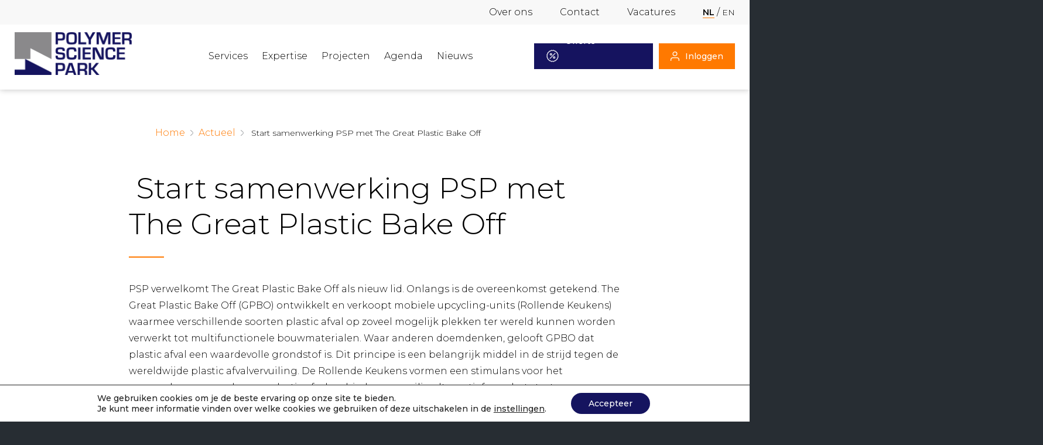

--- FILE ---
content_type: text/html; charset=UTF-8
request_url: https://polymersciencepark.nl/blog/2019/12/16/start-samenwerking-psp-met-the-great-plastic-bake-off/
body_size: 24549
content:

<!DOCTYPE html>


		<!-- All in One SEO 4.9.2 - aioseo.com -->
	<meta name="description" content="PSP verwelkomt The Great Plastic Bake Off als nieuw lid. Onlangs is de overeenkomst getekend. The Great Plastic Bake Off (GPBO) ontwikkelt en verkoopt mobiele upcycling-units (Rollende Keukens) waarmee verschillende soorten plastic afval op zoveel mogelijk plekken ter wereld kunnen worden verwerkt tot multifunctionele bouwmaterialen. Waar anderen doemdenken, gelooft GPBO dat plastic afval een waardevolle grondstof" />
	<meta name="robots" content="max-image-preview:large" />
	<meta name="author" content="kennispoort"/>
	<link rel="canonical" href="https://polymersciencepark.nl/blog/2019/12/16/start-samenwerking-psp-met-the-great-plastic-bake-off/" />
	<meta name="generator" content="All in One SEO (AIOSEO) 4.9.2" />
		<meta property="og:locale" content="nl_NL" />
		<meta property="og:site_name" content="Polymer Science Park - Future Proof Polymers" />
		<meta property="og:type" content="article" />
		<meta property="og:title" content=" Start samenwerking PSP met The Great Plastic Bake Off - Polymer Science Park" />
		<meta property="og:description" content="PSP verwelkomt The Great Plastic Bake Off als nieuw lid. Onlangs is de overeenkomst getekend. The Great Plastic Bake Off (GPBO) ontwikkelt en verkoopt mobiele upcycling-units (Rollende Keukens) waarmee verschillende soorten plastic afval op zoveel mogelijk plekken ter wereld kunnen worden verwerkt tot multifunctionele bouwmaterialen. Waar anderen doemdenken, gelooft GPBO dat plastic afval een waardevolle grondstof" />
		<meta property="og:url" content="https://polymersciencepark.nl/blog/2019/12/16/start-samenwerking-psp-met-the-great-plastic-bake-off/" />
		<meta property="article:published_time" content="2019-12-16T15:17:35+00:00" />
		<meta property="article:modified_time" content="2019-12-16T15:17:35+00:00" />
		<meta name="twitter:card" content="summary_large_image" />
		<meta name="twitter:title" content=" Start samenwerking PSP met The Great Plastic Bake Off - Polymer Science Park" />
		<meta name="twitter:description" content="PSP verwelkomt The Great Plastic Bake Off als nieuw lid. Onlangs is de overeenkomst getekend. The Great Plastic Bake Off (GPBO) ontwikkelt en verkoopt mobiele upcycling-units (Rollende Keukens) waarmee verschillende soorten plastic afval op zoveel mogelijk plekken ter wereld kunnen worden verwerkt tot multifunctionele bouwmaterialen. Waar anderen doemdenken, gelooft GPBO dat plastic afval een waardevolle grondstof" />
		<script type="application/ld+json" class="aioseo-schema">
			{"@context":"https:\/\/schema.org","@graph":[{"@type":"BlogPosting","@id":"https:\/\/polymersciencepark.nl\/blog\/2019\/12\/16\/start-samenwerking-psp-met-the-great-plastic-bake-off\/#blogposting","name":"Start samenwerking PSP met The Great Plastic Bake Off - Polymer Science Park","headline":"\u00a0Start samenwerking PSP met The Great Plastic Bake Off","author":{"@id":"https:\/\/polymersciencepark.nl\/blog\/author\/kennispoort\/#author"},"publisher":{"@id":"https:\/\/polymersciencepark.nl\/#organization"},"image":{"@type":"ImageObject","url":"https:\/\/polymersciencepark.nl\/wp-content\/uploads\/2019\/12\/Ondertekening-PSP-scaled-1.jpg","width":2560,"height":1707,"caption":"Bake Off"},"datePublished":"2019-12-16T15:17:35+00:00","dateModified":"2019-12-16T15:17:35+00:00","inLanguage":"nl-NL","mainEntityOfPage":{"@id":"https:\/\/polymersciencepark.nl\/blog\/2019\/12\/16\/start-samenwerking-psp-met-the-great-plastic-bake-off\/#webpage"},"isPartOf":{"@id":"https:\/\/polymersciencepark.nl\/blog\/2019\/12\/16\/start-samenwerking-psp-met-the-great-plastic-bake-off\/#webpage"},"articleSection":"Nieuws, Nederlands"},{"@type":"BreadcrumbList","@id":"https:\/\/polymersciencepark.nl\/blog\/2019\/12\/16\/start-samenwerking-psp-met-the-great-plastic-bake-off\/#breadcrumblist","itemListElement":[{"@type":"ListItem","@id":"https:\/\/polymersciencepark.nl#listItem","position":1,"name":"Home","item":"https:\/\/polymersciencepark.nl","nextItem":{"@type":"ListItem","@id":"https:\/\/polymersciencepark.nl\/blog\/category\/nieuws\/#listItem","name":"Nieuws"}},{"@type":"ListItem","@id":"https:\/\/polymersciencepark.nl\/blog\/category\/nieuws\/#listItem","position":2,"name":"Nieuws","item":"https:\/\/polymersciencepark.nl\/blog\/category\/nieuws\/","nextItem":{"@type":"ListItem","@id":"https:\/\/polymersciencepark.nl\/blog\/2019\/12\/16\/start-samenwerking-psp-met-the-great-plastic-bake-off\/#listItem","name":"\u00a0Start samenwerking PSP met The Great Plastic Bake Off"},"previousItem":{"@type":"ListItem","@id":"https:\/\/polymersciencepark.nl#listItem","name":"Home"}},{"@type":"ListItem","@id":"https:\/\/polymersciencepark.nl\/blog\/2019\/12\/16\/start-samenwerking-psp-met-the-great-plastic-bake-off\/#listItem","position":3,"name":"\u00a0Start samenwerking PSP met The Great Plastic Bake Off","previousItem":{"@type":"ListItem","@id":"https:\/\/polymersciencepark.nl\/blog\/category\/nieuws\/#listItem","name":"Nieuws"}}]},{"@type":"Organization","@id":"https:\/\/polymersciencepark.nl\/#organization","name":"Polymer Science Park","description":"Future Proof Polymers","url":"https:\/\/polymersciencepark.nl\/","telephone":"+31854837800","logo":{"@type":"ImageObject","url":"https:\/\/polymersciencepark.nl\/wp-content\/uploads\/2023\/03\/logo-zonder-achtergrond.png","@id":"https:\/\/polymersciencepark.nl\/blog\/2019\/12\/16\/start-samenwerking-psp-met-the-great-plastic-bake-off\/#organizationLogo","width":560,"height":392},"image":{"@id":"https:\/\/polymersciencepark.nl\/blog\/2019\/12\/16\/start-samenwerking-psp-met-the-great-plastic-bake-off\/#organizationLogo"}},{"@type":"Person","@id":"https:\/\/polymersciencepark.nl\/blog\/author\/kennispoort\/#author","url":"https:\/\/polymersciencepark.nl\/blog\/author\/kennispoort\/","name":"kennispoort","image":{"@type":"ImageObject","@id":"https:\/\/polymersciencepark.nl\/blog\/2019\/12\/16\/start-samenwerking-psp-met-the-great-plastic-bake-off\/#authorImage","url":"https:\/\/secure.gravatar.com\/avatar\/7ab5ee5013644a5575db7ef394dcf5c63e6446bda3b536c4355160bb5e4c1f51?s=96&d=mm&r=g","width":96,"height":96,"caption":"kennispoort"}},{"@type":"WebPage","@id":"https:\/\/polymersciencepark.nl\/blog\/2019\/12\/16\/start-samenwerking-psp-met-the-great-plastic-bake-off\/#webpage","url":"https:\/\/polymersciencepark.nl\/blog\/2019\/12\/16\/start-samenwerking-psp-met-the-great-plastic-bake-off\/","name":"Start samenwerking PSP met The Great Plastic Bake Off - Polymer Science Park","description":"PSP verwelkomt The Great Plastic Bake Off als nieuw lid. Onlangs is de overeenkomst getekend. The Great Plastic Bake Off (GPBO) ontwikkelt en verkoopt mobiele upcycling-units (Rollende Keukens) waarmee verschillende soorten plastic afval op zoveel mogelijk plekken ter wereld kunnen worden verwerkt tot multifunctionele bouwmaterialen. Waar anderen doemdenken, gelooft GPBO dat plastic afval een waardevolle grondstof","inLanguage":"nl-NL","isPartOf":{"@id":"https:\/\/polymersciencepark.nl\/#website"},"breadcrumb":{"@id":"https:\/\/polymersciencepark.nl\/blog\/2019\/12\/16\/start-samenwerking-psp-met-the-great-plastic-bake-off\/#breadcrumblist"},"author":{"@id":"https:\/\/polymersciencepark.nl\/blog\/author\/kennispoort\/#author"},"creator":{"@id":"https:\/\/polymersciencepark.nl\/blog\/author\/kennispoort\/#author"},"image":{"@type":"ImageObject","url":"https:\/\/polymersciencepark.nl\/wp-content\/uploads\/2019\/12\/Ondertekening-PSP-scaled-1.jpg","@id":"https:\/\/polymersciencepark.nl\/blog\/2019\/12\/16\/start-samenwerking-psp-met-the-great-plastic-bake-off\/#mainImage","width":2560,"height":1707,"caption":"Bake Off"},"primaryImageOfPage":{"@id":"https:\/\/polymersciencepark.nl\/blog\/2019\/12\/16\/start-samenwerking-psp-met-the-great-plastic-bake-off\/#mainImage"},"datePublished":"2019-12-16T15:17:35+00:00","dateModified":"2019-12-16T15:17:35+00:00"},{"@type":"WebSite","@id":"https:\/\/polymersciencepark.nl\/#website","url":"https:\/\/polymersciencepark.nl\/","name":"Polymer Science Park","description":"Future Proof Polymers","inLanguage":"nl-NL","publisher":{"@id":"https:\/\/polymersciencepark.nl\/#organization"}}]}
		</script>
		<!-- All in One SEO -->

<link rel='dns-prefetch' href='//www.googletagmanager.com' />
<link rel="alternate" title="oEmbed (JSON)" type="application/json+oembed" href="https://polymersciencepark.nl/wp-json/oembed/1.0/embed?url=https%3A%2F%2Fpolymersciencepark.nl%2Fblog%2F2019%2F12%2F16%2Fstart-samenwerking-psp-met-the-great-plastic-bake-off%2F&#038;lang=nl" />
<link rel="alternate" title="oEmbed (XML)" type="text/xml+oembed" href="https://polymersciencepark.nl/wp-json/oembed/1.0/embed?url=https%3A%2F%2Fpolymersciencepark.nl%2Fblog%2F2019%2F12%2F16%2Fstart-samenwerking-psp-met-the-great-plastic-bake-off%2F&#038;format=xml&#038;lang=nl" />
		<!-- This site uses the Google Analytics by MonsterInsights plugin v9.11.0 - Using Analytics tracking - https://www.monsterinsights.com/ -->
							<script src="//www.googletagmanager.com/gtag/js?id=G-8B1490768P"  data-cfasync="false" data-wpfc-render="false" type="text/javascript" async></script>
			<script data-cfasync="false" data-wpfc-render="false" type="text/javascript">
				var mi_version = '9.11.0';
				var mi_track_user = true;
				var mi_no_track_reason = '';
								var MonsterInsightsDefaultLocations = {"page_location":"https:\/\/polymersciencepark.nl\/blog\/2019\/12\/16\/start-samenwerking-psp-met-the-great-plastic-bake-off\/"};
								if ( typeof MonsterInsightsPrivacyGuardFilter === 'function' ) {
					var MonsterInsightsLocations = (typeof MonsterInsightsExcludeQuery === 'object') ? MonsterInsightsPrivacyGuardFilter( MonsterInsightsExcludeQuery ) : MonsterInsightsPrivacyGuardFilter( MonsterInsightsDefaultLocations );
				} else {
					var MonsterInsightsLocations = (typeof MonsterInsightsExcludeQuery === 'object') ? MonsterInsightsExcludeQuery : MonsterInsightsDefaultLocations;
				}

								var disableStrs = [
										'ga-disable-G-8B1490768P',
									];

				/* Function to detect opted out users */
				function __gtagTrackerIsOptedOut() {
					for (var index = 0; index < disableStrs.length; index++) {
						if (document.cookie.indexOf(disableStrs[index] + '=true') > -1) {
							return true;
						}
					}

					return false;
				}

				/* Disable tracking if the opt-out cookie exists. */
				if (__gtagTrackerIsOptedOut()) {
					for (var index = 0; index < disableStrs.length; index++) {
						window[disableStrs[index]] = true;
					}
				}

				/* Opt-out function */
				function __gtagTrackerOptout() {
					for (var index = 0; index < disableStrs.length; index++) {
						document.cookie = disableStrs[index] + '=true; expires=Thu, 31 Dec 2099 23:59:59 UTC; path=/';
						window[disableStrs[index]] = true;
					}
				}

				if ('undefined' === typeof gaOptout) {
					function gaOptout() {
						__gtagTrackerOptout();
					}
				}
								window.dataLayer = window.dataLayer || [];

				window.MonsterInsightsDualTracker = {
					helpers: {},
					trackers: {},
				};
				if (mi_track_user) {
					function __gtagDataLayer() {
						dataLayer.push(arguments);
					}

					function __gtagTracker(type, name, parameters) {
						if (!parameters) {
							parameters = {};
						}

						if (parameters.send_to) {
							__gtagDataLayer.apply(null, arguments);
							return;
						}

						if (type === 'event') {
														parameters.send_to = monsterinsights_frontend.v4_id;
							var hookName = name;
							if (typeof parameters['event_category'] !== 'undefined') {
								hookName = parameters['event_category'] + ':' + name;
							}

							if (typeof MonsterInsightsDualTracker.trackers[hookName] !== 'undefined') {
								MonsterInsightsDualTracker.trackers[hookName](parameters);
							} else {
								__gtagDataLayer('event', name, parameters);
							}
							
						} else {
							__gtagDataLayer.apply(null, arguments);
						}
					}

					__gtagTracker('js', new Date());
					__gtagTracker('set', {
						'developer_id.dZGIzZG': true,
											});
					if ( MonsterInsightsLocations.page_location ) {
						__gtagTracker('set', MonsterInsightsLocations);
					}
										__gtagTracker('config', 'G-8B1490768P', {"forceSSL":"true","link_attribution":"true"} );
										window.gtag = __gtagTracker;										(function () {
						/* https://developers.google.com/analytics/devguides/collection/analyticsjs/ */
						/* ga and __gaTracker compatibility shim. */
						var noopfn = function () {
							return null;
						};
						var newtracker = function () {
							return new Tracker();
						};
						var Tracker = function () {
							return null;
						};
						var p = Tracker.prototype;
						p.get = noopfn;
						p.set = noopfn;
						p.send = function () {
							var args = Array.prototype.slice.call(arguments);
							args.unshift('send');
							__gaTracker.apply(null, args);
						};
						var __gaTracker = function () {
							var len = arguments.length;
							if (len === 0) {
								return;
							}
							var f = arguments[len - 1];
							if (typeof f !== 'object' || f === null || typeof f.hitCallback !== 'function') {
								if ('send' === arguments[0]) {
									var hitConverted, hitObject = false, action;
									if ('event' === arguments[1]) {
										if ('undefined' !== typeof arguments[3]) {
											hitObject = {
												'eventAction': arguments[3],
												'eventCategory': arguments[2],
												'eventLabel': arguments[4],
												'value': arguments[5] ? arguments[5] : 1,
											}
										}
									}
									if ('pageview' === arguments[1]) {
										if ('undefined' !== typeof arguments[2]) {
											hitObject = {
												'eventAction': 'page_view',
												'page_path': arguments[2],
											}
										}
									}
									if (typeof arguments[2] === 'object') {
										hitObject = arguments[2];
									}
									if (typeof arguments[5] === 'object') {
										Object.assign(hitObject, arguments[5]);
									}
									if ('undefined' !== typeof arguments[1].hitType) {
										hitObject = arguments[1];
										if ('pageview' === hitObject.hitType) {
											hitObject.eventAction = 'page_view';
										}
									}
									if (hitObject) {
										action = 'timing' === arguments[1].hitType ? 'timing_complete' : hitObject.eventAction;
										hitConverted = mapArgs(hitObject);
										__gtagTracker('event', action, hitConverted);
									}
								}
								return;
							}

							function mapArgs(args) {
								var arg, hit = {};
								var gaMap = {
									'eventCategory': 'event_category',
									'eventAction': 'event_action',
									'eventLabel': 'event_label',
									'eventValue': 'event_value',
									'nonInteraction': 'non_interaction',
									'timingCategory': 'event_category',
									'timingVar': 'name',
									'timingValue': 'value',
									'timingLabel': 'event_label',
									'page': 'page_path',
									'location': 'page_location',
									'title': 'page_title',
									'referrer' : 'page_referrer',
								};
								for (arg in args) {
																		if (!(!args.hasOwnProperty(arg) || !gaMap.hasOwnProperty(arg))) {
										hit[gaMap[arg]] = args[arg];
									} else {
										hit[arg] = args[arg];
									}
								}
								return hit;
							}

							try {
								f.hitCallback();
							} catch (ex) {
							}
						};
						__gaTracker.create = newtracker;
						__gaTracker.getByName = newtracker;
						__gaTracker.getAll = function () {
							return [];
						};
						__gaTracker.remove = noopfn;
						__gaTracker.loaded = true;
						window['__gaTracker'] = __gaTracker;
					})();
									} else {
										console.log("");
					(function () {
						function __gtagTracker() {
							return null;
						}

						window['__gtagTracker'] = __gtagTracker;
						window['gtag'] = __gtagTracker;
					})();
									}
			</script>
							<!-- / Google Analytics by MonsterInsights -->
		<style id='wp-img-auto-sizes-contain-inline-css' type='text/css'>
img:is([sizes=auto i],[sizes^="auto," i]){contain-intrinsic-size:3000px 1500px}
/*# sourceURL=wp-img-auto-sizes-contain-inline-css */
</style>
<link rel='stylesheet' id='cnss_font_awesome_css-css' href='https://polymersciencepark.nl/wp-content/plugins/easy-social-icons/css/font-awesome/css/all.min.css?ver=7.0.0' type='text/css' media='all' />
<link rel='stylesheet' id='cnss_font_awesome_v4_shims-css' href='https://polymersciencepark.nl/wp-content/plugins/easy-social-icons/css/font-awesome/css/v4-shims.min.css?ver=7.0.0' type='text/css' media='all' />
<link rel='stylesheet' id='cnss_css-css' href='https://polymersciencepark.nl/wp-content/plugins/easy-social-icons/css/cnss.css?ver=1.0' type='text/css' media='all' />
<link rel='stylesheet' id='cnss_share_css-css' href='https://polymersciencepark.nl/wp-content/plugins/easy-social-icons/css/share.css?ver=1.0' type='text/css' media='all' />
<link rel='stylesheet' id='gforms_reset_css-css' href='https://polymersciencepark.nl/wp-content/plugins/gravityforms/legacy/css/formreset.min.css?ver=2.9.24' type='text/css' media='all' />
<link rel='stylesheet' id='gforms_formsmain_css-css' href='https://polymersciencepark.nl/wp-content/plugins/gravityforms/legacy/css/formsmain.min.css?ver=2.9.24' type='text/css' media='all' />
<link rel='stylesheet' id='gforms_ready_class_css-css' href='https://polymersciencepark.nl/wp-content/plugins/gravityforms/legacy/css/readyclass.min.css?ver=2.9.24' type='text/css' media='all' />
<link rel='stylesheet' id='gforms_browsers_css-css' href='https://polymersciencepark.nl/wp-content/plugins/gravityforms/legacy/css/browsers.min.css?ver=2.9.24' type='text/css' media='all' />
<style id='wp-emoji-styles-inline-css' type='text/css'>

	img.wp-smiley, img.emoji {
		display: inline !important;
		border: none !important;
		box-shadow: none !important;
		height: 1em !important;
		width: 1em !important;
		margin: 0 0.07em !important;
		vertical-align: -0.1em !important;
		background: none !important;
		padding: 0 !important;
	}
/*# sourceURL=wp-emoji-styles-inline-css */
</style>
<style id='wp-block-library-inline-css' type='text/css'>
:root{--wp-block-synced-color:#7a00df;--wp-block-synced-color--rgb:122,0,223;--wp-bound-block-color:var(--wp-block-synced-color);--wp-editor-canvas-background:#ddd;--wp-admin-theme-color:#007cba;--wp-admin-theme-color--rgb:0,124,186;--wp-admin-theme-color-darker-10:#006ba1;--wp-admin-theme-color-darker-10--rgb:0,107,160.5;--wp-admin-theme-color-darker-20:#005a87;--wp-admin-theme-color-darker-20--rgb:0,90,135;--wp-admin-border-width-focus:2px}@media (min-resolution:192dpi){:root{--wp-admin-border-width-focus:1.5px}}.wp-element-button{cursor:pointer}:root .has-very-light-gray-background-color{background-color:#eee}:root .has-very-dark-gray-background-color{background-color:#313131}:root .has-very-light-gray-color{color:#eee}:root .has-very-dark-gray-color{color:#313131}:root .has-vivid-green-cyan-to-vivid-cyan-blue-gradient-background{background:linear-gradient(135deg,#00d084,#0693e3)}:root .has-purple-crush-gradient-background{background:linear-gradient(135deg,#34e2e4,#4721fb 50%,#ab1dfe)}:root .has-hazy-dawn-gradient-background{background:linear-gradient(135deg,#faaca8,#dad0ec)}:root .has-subdued-olive-gradient-background{background:linear-gradient(135deg,#fafae1,#67a671)}:root .has-atomic-cream-gradient-background{background:linear-gradient(135deg,#fdd79a,#004a59)}:root .has-nightshade-gradient-background{background:linear-gradient(135deg,#330968,#31cdcf)}:root .has-midnight-gradient-background{background:linear-gradient(135deg,#020381,#2874fc)}:root{--wp--preset--font-size--normal:16px;--wp--preset--font-size--huge:42px}.has-regular-font-size{font-size:1em}.has-larger-font-size{font-size:2.625em}.has-normal-font-size{font-size:var(--wp--preset--font-size--normal)}.has-huge-font-size{font-size:var(--wp--preset--font-size--huge)}.has-text-align-center{text-align:center}.has-text-align-left{text-align:left}.has-text-align-right{text-align:right}.has-fit-text{white-space:nowrap!important}#end-resizable-editor-section{display:none}.aligncenter{clear:both}.items-justified-left{justify-content:flex-start}.items-justified-center{justify-content:center}.items-justified-right{justify-content:flex-end}.items-justified-space-between{justify-content:space-between}.screen-reader-text{border:0;clip-path:inset(50%);height:1px;margin:-1px;overflow:hidden;padding:0;position:absolute;width:1px;word-wrap:normal!important}.screen-reader-text:focus{background-color:#ddd;clip-path:none;color:#444;display:block;font-size:1em;height:auto;left:5px;line-height:normal;padding:15px 23px 14px;text-decoration:none;top:5px;width:auto;z-index:100000}html :where(.has-border-color){border-style:solid}html :where([style*=border-top-color]){border-top-style:solid}html :where([style*=border-right-color]){border-right-style:solid}html :where([style*=border-bottom-color]){border-bottom-style:solid}html :where([style*=border-left-color]){border-left-style:solid}html :where([style*=border-width]){border-style:solid}html :where([style*=border-top-width]){border-top-style:solid}html :where([style*=border-right-width]){border-right-style:solid}html :where([style*=border-bottom-width]){border-bottom-style:solid}html :where([style*=border-left-width]){border-left-style:solid}html :where(img[class*=wp-image-]){height:auto;max-width:100%}:where(figure){margin:0 0 1em}html :where(.is-position-sticky){--wp-admin--admin-bar--position-offset:var(--wp-admin--admin-bar--height,0px)}@media screen and (max-width:600px){html :where(.is-position-sticky){--wp-admin--admin-bar--position-offset:0px}}

/*# sourceURL=wp-block-library-inline-css */
</style><style id='global-styles-inline-css' type='text/css'>
:root{--wp--preset--aspect-ratio--square: 1;--wp--preset--aspect-ratio--4-3: 4/3;--wp--preset--aspect-ratio--3-4: 3/4;--wp--preset--aspect-ratio--3-2: 3/2;--wp--preset--aspect-ratio--2-3: 2/3;--wp--preset--aspect-ratio--16-9: 16/9;--wp--preset--aspect-ratio--9-16: 9/16;--wp--preset--color--black: #000000;--wp--preset--color--cyan-bluish-gray: #abb8c3;--wp--preset--color--white: #ffffff;--wp--preset--color--pale-pink: #f78da7;--wp--preset--color--vivid-red: #cf2e2e;--wp--preset--color--luminous-vivid-orange: #ff6900;--wp--preset--color--luminous-vivid-amber: #fcb900;--wp--preset--color--light-green-cyan: #7bdcb5;--wp--preset--color--vivid-green-cyan: #00d084;--wp--preset--color--pale-cyan-blue: #8ed1fc;--wp--preset--color--vivid-cyan-blue: #0693e3;--wp--preset--color--vivid-purple: #9b51e0;--wp--preset--gradient--vivid-cyan-blue-to-vivid-purple: linear-gradient(135deg,rgb(6,147,227) 0%,rgb(155,81,224) 100%);--wp--preset--gradient--light-green-cyan-to-vivid-green-cyan: linear-gradient(135deg,rgb(122,220,180) 0%,rgb(0,208,130) 100%);--wp--preset--gradient--luminous-vivid-amber-to-luminous-vivid-orange: linear-gradient(135deg,rgb(252,185,0) 0%,rgb(255,105,0) 100%);--wp--preset--gradient--luminous-vivid-orange-to-vivid-red: linear-gradient(135deg,rgb(255,105,0) 0%,rgb(207,46,46) 100%);--wp--preset--gradient--very-light-gray-to-cyan-bluish-gray: linear-gradient(135deg,rgb(238,238,238) 0%,rgb(169,184,195) 100%);--wp--preset--gradient--cool-to-warm-spectrum: linear-gradient(135deg,rgb(74,234,220) 0%,rgb(151,120,209) 20%,rgb(207,42,186) 40%,rgb(238,44,130) 60%,rgb(251,105,98) 80%,rgb(254,248,76) 100%);--wp--preset--gradient--blush-light-purple: linear-gradient(135deg,rgb(255,206,236) 0%,rgb(152,150,240) 100%);--wp--preset--gradient--blush-bordeaux: linear-gradient(135deg,rgb(254,205,165) 0%,rgb(254,45,45) 50%,rgb(107,0,62) 100%);--wp--preset--gradient--luminous-dusk: linear-gradient(135deg,rgb(255,203,112) 0%,rgb(199,81,192) 50%,rgb(65,88,208) 100%);--wp--preset--gradient--pale-ocean: linear-gradient(135deg,rgb(255,245,203) 0%,rgb(182,227,212) 50%,rgb(51,167,181) 100%);--wp--preset--gradient--electric-grass: linear-gradient(135deg,rgb(202,248,128) 0%,rgb(113,206,126) 100%);--wp--preset--gradient--midnight: linear-gradient(135deg,rgb(2,3,129) 0%,rgb(40,116,252) 100%);--wp--preset--font-size--small: 13px;--wp--preset--font-size--medium: 20px;--wp--preset--font-size--large: 36px;--wp--preset--font-size--x-large: 42px;--wp--preset--spacing--20: 0.44rem;--wp--preset--spacing--30: 0.67rem;--wp--preset--spacing--40: 1rem;--wp--preset--spacing--50: 1.5rem;--wp--preset--spacing--60: 2.25rem;--wp--preset--spacing--70: 3.38rem;--wp--preset--spacing--80: 5.06rem;--wp--preset--shadow--natural: 6px 6px 9px rgba(0, 0, 0, 0.2);--wp--preset--shadow--deep: 12px 12px 50px rgba(0, 0, 0, 0.4);--wp--preset--shadow--sharp: 6px 6px 0px rgba(0, 0, 0, 0.2);--wp--preset--shadow--outlined: 6px 6px 0px -3px rgb(255, 255, 255), 6px 6px rgb(0, 0, 0);--wp--preset--shadow--crisp: 6px 6px 0px rgb(0, 0, 0);}:where(.is-layout-flex){gap: 0.5em;}:where(.is-layout-grid){gap: 0.5em;}body .is-layout-flex{display: flex;}.is-layout-flex{flex-wrap: wrap;align-items: center;}.is-layout-flex > :is(*, div){margin: 0;}body .is-layout-grid{display: grid;}.is-layout-grid > :is(*, div){margin: 0;}:where(.wp-block-columns.is-layout-flex){gap: 2em;}:where(.wp-block-columns.is-layout-grid){gap: 2em;}:where(.wp-block-post-template.is-layout-flex){gap: 1.25em;}:where(.wp-block-post-template.is-layout-grid){gap: 1.25em;}.has-black-color{color: var(--wp--preset--color--black) !important;}.has-cyan-bluish-gray-color{color: var(--wp--preset--color--cyan-bluish-gray) !important;}.has-white-color{color: var(--wp--preset--color--white) !important;}.has-pale-pink-color{color: var(--wp--preset--color--pale-pink) !important;}.has-vivid-red-color{color: var(--wp--preset--color--vivid-red) !important;}.has-luminous-vivid-orange-color{color: var(--wp--preset--color--luminous-vivid-orange) !important;}.has-luminous-vivid-amber-color{color: var(--wp--preset--color--luminous-vivid-amber) !important;}.has-light-green-cyan-color{color: var(--wp--preset--color--light-green-cyan) !important;}.has-vivid-green-cyan-color{color: var(--wp--preset--color--vivid-green-cyan) !important;}.has-pale-cyan-blue-color{color: var(--wp--preset--color--pale-cyan-blue) !important;}.has-vivid-cyan-blue-color{color: var(--wp--preset--color--vivid-cyan-blue) !important;}.has-vivid-purple-color{color: var(--wp--preset--color--vivid-purple) !important;}.has-black-background-color{background-color: var(--wp--preset--color--black) !important;}.has-cyan-bluish-gray-background-color{background-color: var(--wp--preset--color--cyan-bluish-gray) !important;}.has-white-background-color{background-color: var(--wp--preset--color--white) !important;}.has-pale-pink-background-color{background-color: var(--wp--preset--color--pale-pink) !important;}.has-vivid-red-background-color{background-color: var(--wp--preset--color--vivid-red) !important;}.has-luminous-vivid-orange-background-color{background-color: var(--wp--preset--color--luminous-vivid-orange) !important;}.has-luminous-vivid-amber-background-color{background-color: var(--wp--preset--color--luminous-vivid-amber) !important;}.has-light-green-cyan-background-color{background-color: var(--wp--preset--color--light-green-cyan) !important;}.has-vivid-green-cyan-background-color{background-color: var(--wp--preset--color--vivid-green-cyan) !important;}.has-pale-cyan-blue-background-color{background-color: var(--wp--preset--color--pale-cyan-blue) !important;}.has-vivid-cyan-blue-background-color{background-color: var(--wp--preset--color--vivid-cyan-blue) !important;}.has-vivid-purple-background-color{background-color: var(--wp--preset--color--vivid-purple) !important;}.has-black-border-color{border-color: var(--wp--preset--color--black) !important;}.has-cyan-bluish-gray-border-color{border-color: var(--wp--preset--color--cyan-bluish-gray) !important;}.has-white-border-color{border-color: var(--wp--preset--color--white) !important;}.has-pale-pink-border-color{border-color: var(--wp--preset--color--pale-pink) !important;}.has-vivid-red-border-color{border-color: var(--wp--preset--color--vivid-red) !important;}.has-luminous-vivid-orange-border-color{border-color: var(--wp--preset--color--luminous-vivid-orange) !important;}.has-luminous-vivid-amber-border-color{border-color: var(--wp--preset--color--luminous-vivid-amber) !important;}.has-light-green-cyan-border-color{border-color: var(--wp--preset--color--light-green-cyan) !important;}.has-vivid-green-cyan-border-color{border-color: var(--wp--preset--color--vivid-green-cyan) !important;}.has-pale-cyan-blue-border-color{border-color: var(--wp--preset--color--pale-cyan-blue) !important;}.has-vivid-cyan-blue-border-color{border-color: var(--wp--preset--color--vivid-cyan-blue) !important;}.has-vivid-purple-border-color{border-color: var(--wp--preset--color--vivid-purple) !important;}.has-vivid-cyan-blue-to-vivid-purple-gradient-background{background: var(--wp--preset--gradient--vivid-cyan-blue-to-vivid-purple) !important;}.has-light-green-cyan-to-vivid-green-cyan-gradient-background{background: var(--wp--preset--gradient--light-green-cyan-to-vivid-green-cyan) !important;}.has-luminous-vivid-amber-to-luminous-vivid-orange-gradient-background{background: var(--wp--preset--gradient--luminous-vivid-amber-to-luminous-vivid-orange) !important;}.has-luminous-vivid-orange-to-vivid-red-gradient-background{background: var(--wp--preset--gradient--luminous-vivid-orange-to-vivid-red) !important;}.has-very-light-gray-to-cyan-bluish-gray-gradient-background{background: var(--wp--preset--gradient--very-light-gray-to-cyan-bluish-gray) !important;}.has-cool-to-warm-spectrum-gradient-background{background: var(--wp--preset--gradient--cool-to-warm-spectrum) !important;}.has-blush-light-purple-gradient-background{background: var(--wp--preset--gradient--blush-light-purple) !important;}.has-blush-bordeaux-gradient-background{background: var(--wp--preset--gradient--blush-bordeaux) !important;}.has-luminous-dusk-gradient-background{background: var(--wp--preset--gradient--luminous-dusk) !important;}.has-pale-ocean-gradient-background{background: var(--wp--preset--gradient--pale-ocean) !important;}.has-electric-grass-gradient-background{background: var(--wp--preset--gradient--electric-grass) !important;}.has-midnight-gradient-background{background: var(--wp--preset--gradient--midnight) !important;}.has-small-font-size{font-size: var(--wp--preset--font-size--small) !important;}.has-medium-font-size{font-size: var(--wp--preset--font-size--medium) !important;}.has-large-font-size{font-size: var(--wp--preset--font-size--large) !important;}.has-x-large-font-size{font-size: var(--wp--preset--font-size--x-large) !important;}
/*# sourceURL=global-styles-inline-css */
</style>

<style id='classic-theme-styles-inline-css' type='text/css'>
/*! This file is auto-generated */
.wp-block-button__link{color:#fff;background-color:#32373c;border-radius:9999px;box-shadow:none;text-decoration:none;padding:calc(.667em + 2px) calc(1.333em + 2px);font-size:1.125em}.wp-block-file__button{background:#32373c;color:#fff;text-decoration:none}
/*# sourceURL=/wp-includes/css/classic-themes.min.css */
</style>
<link rel='stylesheet' id='tc_custom_fields-fields-front-css' href='https://polymersciencepark.nl/wp-content/plugins/custom-forms/css/front.css?ver=1.2.2.7' type='text/css' media='all' />
<link rel='stylesheet' id='tablepress-default-css' href='https://polymersciencepark.nl/wp-content/tablepress-combined.min.css?ver=47' type='text/css' media='all' />
<link rel='stylesheet' id='moove_gdpr_frontend-css' href='https://polymersciencepark.nl/wp-content/plugins/gdpr-cookie-compliance/dist/styles/gdpr-main-nf.css?ver=5.0.9' type='text/css' media='all' />
<style id='moove_gdpr_frontend-inline-css' type='text/css'>
				#moove_gdpr_cookie_modal .moove-gdpr-modal-content .moove-gdpr-tab-main h3.tab-title, 
				#moove_gdpr_cookie_modal .moove-gdpr-modal-content .moove-gdpr-tab-main span.tab-title,
				#moove_gdpr_cookie_modal .moove-gdpr-modal-content .moove-gdpr-modal-left-content #moove-gdpr-menu li a, 
				#moove_gdpr_cookie_modal .moove-gdpr-modal-content .moove-gdpr-modal-left-content #moove-gdpr-menu li button,
				#moove_gdpr_cookie_modal .moove-gdpr-modal-content .moove-gdpr-modal-left-content .moove-gdpr-branding-cnt a,
				#moove_gdpr_cookie_modal .moove-gdpr-modal-content .moove-gdpr-modal-footer-content .moove-gdpr-button-holder a.mgbutton, 
				#moove_gdpr_cookie_modal .moove-gdpr-modal-content .moove-gdpr-modal-footer-content .moove-gdpr-button-holder button.mgbutton,
				#moove_gdpr_cookie_modal .cookie-switch .cookie-slider:after, 
				#moove_gdpr_cookie_modal .cookie-switch .slider:after, 
				#moove_gdpr_cookie_modal .switch .cookie-slider:after, 
				#moove_gdpr_cookie_modal .switch .slider:after,
				#moove_gdpr_cookie_info_bar .moove-gdpr-info-bar-container .moove-gdpr-info-bar-content p, 
				#moove_gdpr_cookie_info_bar .moove-gdpr-info-bar-container .moove-gdpr-info-bar-content p a,
				#moove_gdpr_cookie_info_bar .moove-gdpr-info-bar-container .moove-gdpr-info-bar-content a.mgbutton, 
				#moove_gdpr_cookie_info_bar .moove-gdpr-info-bar-container .moove-gdpr-info-bar-content button.mgbutton,
				#moove_gdpr_cookie_modal .moove-gdpr-modal-content .moove-gdpr-tab-main .moove-gdpr-tab-main-content h1, 
				#moove_gdpr_cookie_modal .moove-gdpr-modal-content .moove-gdpr-tab-main .moove-gdpr-tab-main-content h2, 
				#moove_gdpr_cookie_modal .moove-gdpr-modal-content .moove-gdpr-tab-main .moove-gdpr-tab-main-content h3, 
				#moove_gdpr_cookie_modal .moove-gdpr-modal-content .moove-gdpr-tab-main .moove-gdpr-tab-main-content h4, 
				#moove_gdpr_cookie_modal .moove-gdpr-modal-content .moove-gdpr-tab-main .moove-gdpr-tab-main-content h5, 
				#moove_gdpr_cookie_modal .moove-gdpr-modal-content .moove-gdpr-tab-main .moove-gdpr-tab-main-content h6,
				#moove_gdpr_cookie_modal .moove-gdpr-modal-content.moove_gdpr_modal_theme_v2 .moove-gdpr-modal-title .tab-title,
				#moove_gdpr_cookie_modal .moove-gdpr-modal-content.moove_gdpr_modal_theme_v2 .moove-gdpr-tab-main h3.tab-title, 
				#moove_gdpr_cookie_modal .moove-gdpr-modal-content.moove_gdpr_modal_theme_v2 .moove-gdpr-tab-main span.tab-title,
				#moove_gdpr_cookie_modal .moove-gdpr-modal-content.moove_gdpr_modal_theme_v2 .moove-gdpr-branding-cnt a {
					font-weight: inherit				}
			#moove_gdpr_cookie_modal,#moove_gdpr_cookie_info_bar,.gdpr_cookie_settings_shortcode_content{font-family:inherit}#moove_gdpr_save_popup_settings_button{background-color:#373737;color:#fff}#moove_gdpr_save_popup_settings_button:hover{background-color:#000}#moove_gdpr_cookie_info_bar .moove-gdpr-info-bar-container .moove-gdpr-info-bar-content a.mgbutton,#moove_gdpr_cookie_info_bar .moove-gdpr-info-bar-container .moove-gdpr-info-bar-content button.mgbutton{background-color:#15145f}#moove_gdpr_cookie_modal .moove-gdpr-modal-content .moove-gdpr-modal-footer-content .moove-gdpr-button-holder a.mgbutton,#moove_gdpr_cookie_modal .moove-gdpr-modal-content .moove-gdpr-modal-footer-content .moove-gdpr-button-holder button.mgbutton,.gdpr_cookie_settings_shortcode_content .gdpr-shr-button.button-green{background-color:#15145f;border-color:#15145f}#moove_gdpr_cookie_modal .moove-gdpr-modal-content .moove-gdpr-modal-footer-content .moove-gdpr-button-holder a.mgbutton:hover,#moove_gdpr_cookie_modal .moove-gdpr-modal-content .moove-gdpr-modal-footer-content .moove-gdpr-button-holder button.mgbutton:hover,.gdpr_cookie_settings_shortcode_content .gdpr-shr-button.button-green:hover{background-color:#fff;color:#15145f}#moove_gdpr_cookie_modal .moove-gdpr-modal-content .moove-gdpr-modal-close i,#moove_gdpr_cookie_modal .moove-gdpr-modal-content .moove-gdpr-modal-close span.gdpr-icon{background-color:#15145f;border:1px solid #15145f}#moove_gdpr_cookie_info_bar span.moove-gdpr-infobar-allow-all.focus-g,#moove_gdpr_cookie_info_bar span.moove-gdpr-infobar-allow-all:focus,#moove_gdpr_cookie_info_bar button.moove-gdpr-infobar-allow-all.focus-g,#moove_gdpr_cookie_info_bar button.moove-gdpr-infobar-allow-all:focus,#moove_gdpr_cookie_info_bar span.moove-gdpr-infobar-reject-btn.focus-g,#moove_gdpr_cookie_info_bar span.moove-gdpr-infobar-reject-btn:focus,#moove_gdpr_cookie_info_bar button.moove-gdpr-infobar-reject-btn.focus-g,#moove_gdpr_cookie_info_bar button.moove-gdpr-infobar-reject-btn:focus,#moove_gdpr_cookie_info_bar span.change-settings-button.focus-g,#moove_gdpr_cookie_info_bar span.change-settings-button:focus,#moove_gdpr_cookie_info_bar button.change-settings-button.focus-g,#moove_gdpr_cookie_info_bar button.change-settings-button:focus{-webkit-box-shadow:0 0 1px 3px #15145f;-moz-box-shadow:0 0 1px 3px #15145f;box-shadow:0 0 1px 3px #15145f}#moove_gdpr_cookie_modal .moove-gdpr-modal-content .moove-gdpr-modal-close i:hover,#moove_gdpr_cookie_modal .moove-gdpr-modal-content .moove-gdpr-modal-close span.gdpr-icon:hover,#moove_gdpr_cookie_info_bar span[data-href]>u.change-settings-button{color:#15145f}#moove_gdpr_cookie_modal .moove-gdpr-modal-content .moove-gdpr-modal-left-content #moove-gdpr-menu li.menu-item-selected a span.gdpr-icon,#moove_gdpr_cookie_modal .moove-gdpr-modal-content .moove-gdpr-modal-left-content #moove-gdpr-menu li.menu-item-selected button span.gdpr-icon{color:inherit}#moove_gdpr_cookie_modal .moove-gdpr-modal-content .moove-gdpr-modal-left-content #moove-gdpr-menu li a span.gdpr-icon,#moove_gdpr_cookie_modal .moove-gdpr-modal-content .moove-gdpr-modal-left-content #moove-gdpr-menu li button span.gdpr-icon{color:inherit}#moove_gdpr_cookie_modal .gdpr-acc-link{line-height:0;font-size:0;color:transparent;position:absolute}#moove_gdpr_cookie_modal .moove-gdpr-modal-content .moove-gdpr-modal-close:hover i,#moove_gdpr_cookie_modal .moove-gdpr-modal-content .moove-gdpr-modal-left-content #moove-gdpr-menu li a,#moove_gdpr_cookie_modal .moove-gdpr-modal-content .moove-gdpr-modal-left-content #moove-gdpr-menu li button,#moove_gdpr_cookie_modal .moove-gdpr-modal-content .moove-gdpr-modal-left-content #moove-gdpr-menu li button i,#moove_gdpr_cookie_modal .moove-gdpr-modal-content .moove-gdpr-modal-left-content #moove-gdpr-menu li a i,#moove_gdpr_cookie_modal .moove-gdpr-modal-content .moove-gdpr-tab-main .moove-gdpr-tab-main-content a:hover,#moove_gdpr_cookie_info_bar.moove-gdpr-dark-scheme .moove-gdpr-info-bar-container .moove-gdpr-info-bar-content a.mgbutton:hover,#moove_gdpr_cookie_info_bar.moove-gdpr-dark-scheme .moove-gdpr-info-bar-container .moove-gdpr-info-bar-content button.mgbutton:hover,#moove_gdpr_cookie_info_bar.moove-gdpr-dark-scheme .moove-gdpr-info-bar-container .moove-gdpr-info-bar-content a:hover,#moove_gdpr_cookie_info_bar.moove-gdpr-dark-scheme .moove-gdpr-info-bar-container .moove-gdpr-info-bar-content button:hover,#moove_gdpr_cookie_info_bar.moove-gdpr-dark-scheme .moove-gdpr-info-bar-container .moove-gdpr-info-bar-content span.change-settings-button:hover,#moove_gdpr_cookie_info_bar.moove-gdpr-dark-scheme .moove-gdpr-info-bar-container .moove-gdpr-info-bar-content button.change-settings-button:hover,#moove_gdpr_cookie_info_bar.moove-gdpr-dark-scheme .moove-gdpr-info-bar-container .moove-gdpr-info-bar-content u.change-settings-button:hover,#moove_gdpr_cookie_info_bar span[data-href]>u.change-settings-button,#moove_gdpr_cookie_info_bar.moove-gdpr-dark-scheme .moove-gdpr-info-bar-container .moove-gdpr-info-bar-content a.mgbutton.focus-g,#moove_gdpr_cookie_info_bar.moove-gdpr-dark-scheme .moove-gdpr-info-bar-container .moove-gdpr-info-bar-content button.mgbutton.focus-g,#moove_gdpr_cookie_info_bar.moove-gdpr-dark-scheme .moove-gdpr-info-bar-container .moove-gdpr-info-bar-content a.focus-g,#moove_gdpr_cookie_info_bar.moove-gdpr-dark-scheme .moove-gdpr-info-bar-container .moove-gdpr-info-bar-content button.focus-g,#moove_gdpr_cookie_info_bar.moove-gdpr-dark-scheme .moove-gdpr-info-bar-container .moove-gdpr-info-bar-content a.mgbutton:focus,#moove_gdpr_cookie_info_bar.moove-gdpr-dark-scheme .moove-gdpr-info-bar-container .moove-gdpr-info-bar-content button.mgbutton:focus,#moove_gdpr_cookie_info_bar.moove-gdpr-dark-scheme .moove-gdpr-info-bar-container .moove-gdpr-info-bar-content a:focus,#moove_gdpr_cookie_info_bar.moove-gdpr-dark-scheme .moove-gdpr-info-bar-container .moove-gdpr-info-bar-content button:focus,#moove_gdpr_cookie_info_bar.moove-gdpr-dark-scheme .moove-gdpr-info-bar-container .moove-gdpr-info-bar-content span.change-settings-button.focus-g,span.change-settings-button:focus,button.change-settings-button.focus-g,button.change-settings-button:focus,#moove_gdpr_cookie_info_bar.moove-gdpr-dark-scheme .moove-gdpr-info-bar-container .moove-gdpr-info-bar-content u.change-settings-button.focus-g,#moove_gdpr_cookie_info_bar.moove-gdpr-dark-scheme .moove-gdpr-info-bar-container .moove-gdpr-info-bar-content u.change-settings-button:focus{color:#15145f}#moove_gdpr_cookie_modal .moove-gdpr-branding.focus-g span,#moove_gdpr_cookie_modal .moove-gdpr-modal-content .moove-gdpr-tab-main a.focus-g,#moove_gdpr_cookie_modal .moove-gdpr-modal-content .moove-gdpr-tab-main .gdpr-cd-details-toggle.focus-g{color:#15145f}#moove_gdpr_cookie_modal.gdpr_lightbox-hide{display:none}
/*# sourceURL=moove_gdpr_frontend-inline-css */
</style>
<link rel='stylesheet' id='wppb_stylesheet-css' href='https://polymersciencepark.nl/wp-content/plugins/profile-builder/assets/css/style-front-end.css?ver=3.15.2' type='text/css' media='all' />
<script type="text/javascript" src="https://polymersciencepark.nl/wp-includes/js/jquery/jquery.min.js?ver=3.7.1" id="jquery-core-js"></script>
<script type="text/javascript" src="https://polymersciencepark.nl/wp-includes/js/jquery/jquery-migrate.min.js?ver=3.4.1" id="jquery-migrate-js"></script>
<script type="text/javascript" src="https://polymersciencepark.nl/wp-content/plugins/easy-social-icons/js/cnss.js?ver=1.0" id="cnss_js-js"></script>
<script type="text/javascript" src="https://polymersciencepark.nl/wp-content/plugins/easy-social-icons/js/share.js?ver=1.0" id="cnss_share_js-js"></script>
<script type="text/javascript" defer='defer' src="https://polymersciencepark.nl/wp-content/plugins/gravityforms/js/jquery.json.min.js?ver=2.9.24" id="gform_json-js"></script>
<script type="text/javascript" id="gform_gravityforms-js-extra">
/* <![CDATA[ */
var gf_global = {"gf_currency_config":{"name":"Euro","symbol_left":"","symbol_right":"&#8364;","symbol_padding":" ","thousand_separator":".","decimal_separator":",","decimals":2,"code":"EUR"},"base_url":"https://polymersciencepark.nl/wp-content/plugins/gravityforms","number_formats":[],"spinnerUrl":"https://polymersciencepark.nl/wp-content/plugins/gravityforms/images/spinner.svg","version_hash":"6b63d47bd0911f341c688770b758e260","strings":{"newRowAdded":"Nieuwe rij toegevoegd.","rowRemoved":"Rij verwijderd","formSaved":"Het formulier is opgeslagen. De inhoud bevat de link om terug te keren en het formulier in te vullen."}};
var gf_global = {"gf_currency_config":{"name":"Euro","symbol_left":"","symbol_right":"&#8364;","symbol_padding":" ","thousand_separator":".","decimal_separator":",","decimals":2,"code":"EUR"},"base_url":"https://polymersciencepark.nl/wp-content/plugins/gravityforms","number_formats":[],"spinnerUrl":"https://polymersciencepark.nl/wp-content/plugins/gravityforms/images/spinner.svg","version_hash":"6b63d47bd0911f341c688770b758e260","strings":{"newRowAdded":"Nieuwe rij toegevoegd.","rowRemoved":"Rij verwijderd","formSaved":"Het formulier is opgeslagen. De inhoud bevat de link om terug te keren en het formulier in te vullen."}};
var gform_i18n = {"datepicker":{"days":{"monday":"Ma","tuesday":"Di","wednesday":"Wo","thursday":"Do","friday":"Vr","saturday":"Za","sunday":"Zo"},"months":{"january":"Januari","february":"Februari","march":"Maart","april":"April","may":"Mei","june":"Juni","july":"Juli","august":"Augustus","september":"September","october":"Oktober","november":"November","december":"December"},"firstDay":1,"iconText":"Selecteer een datum"}};
var gf_legacy_multi = {"4":"1"};
var gform_gravityforms = {"strings":{"invalid_file_extension":"Dit bestandstype is niet toegestaan. Moet \u00e9\u00e9n van de volgende zijn:","delete_file":"Dit bestand verwijderen","in_progress":"in behandeling","file_exceeds_limit":"Bestand overschrijdt limiet bestandsgrootte","illegal_extension":"Dit type bestand is niet toegestaan.","max_reached":"Maximale aantal bestanden bereikt","unknown_error":"Er was een probleem bij het opslaan van het bestand op de server","currently_uploading":"Wacht tot het uploaden is voltooid","cancel":"Annuleren","cancel_upload":"Deze upload annuleren","cancelled":"Geannuleerd","error":"Fout","message":"Bericht"},"vars":{"images_url":"https://polymersciencepark.nl/wp-content/plugins/gravityforms/images"}};
//# sourceURL=gform_gravityforms-js-extra
/* ]]> */
</script>
<script type="text/javascript" id="gform_gravityforms-js-before">
/* <![CDATA[ */

//# sourceURL=gform_gravityforms-js-before
/* ]]> */
</script>
<script type="text/javascript" defer='defer' src="https://polymersciencepark.nl/wp-content/plugins/gravityforms/js/gravityforms.min.js?ver=2.9.24" id="gform_gravityforms-js"></script>
<script type="text/javascript" defer='defer' src="https://polymersciencepark.nl/wp-content/plugins/gravityforms/assets/js/dist/utils.min.js?ver=48a3755090e76a154853db28fc254681" id="gform_gravityforms_utils-js"></script>
<script type="text/javascript" src="https://polymersciencepark.nl/wp-content/plugins/google-analytics-for-wordpress/assets/js/frontend-gtag.min.js?ver=9.11.0" id="monsterinsights-frontend-script-js" async="async" data-wp-strategy="async"></script>
<script data-cfasync="false" data-wpfc-render="false" type="text/javascript" id='monsterinsights-frontend-script-js-extra'>/* <![CDATA[ */
var monsterinsights_frontend = {"js_events_tracking":"true","download_extensions":"doc,pdf,ppt,zip,xls,docx,pptx,xlsx","inbound_paths":"[{\"path\":\"\\\/linkedin\\\/\",\"label\":\"affiliate\"},{\"path\":\"\\\/google\\\/\",\"label\":\"affiliate\"}]","home_url":"https:\/\/polymersciencepark.nl","hash_tracking":"false","v4_id":"G-8B1490768P"};/* ]]> */
</script>
<link rel="https://api.w.org/" href="https://polymersciencepark.nl/wp-json/" /><link rel="alternate" title="JSON" type="application/json" href="https://polymersciencepark.nl/wp-json/wp/v2/posts/3486" /><link rel="EditURI" type="application/rsd+xml" title="RSD" href="https://polymersciencepark.nl/xmlrpc.php?rsd" />
<meta name="generator" content="WordPress 6.9" />
<link rel='shortlink' href='https://polymersciencepark.nl/?p=3486' />
<style type="text/css">
		ul.cnss-social-icon li.cn-fa-icon a{background-color:#a8b5be!important;}
		ul.cnss-social-icon li.cn-fa-icon a:hover{background-color:#272d33!important;color:#ffffff!important;}
		</style><meta name="generator" content="Site Kit by Google 1.168.0" />
<!-- Google Tag Manager snippet toegevoegd door Site Kit -->
<script type="text/javascript">
/* <![CDATA[ */

			( function( w, d, s, l, i ) {
				w[l] = w[l] || [];
				w[l].push( {'gtm.start': new Date().getTime(), event: 'gtm.js'} );
				var f = d.getElementsByTagName( s )[0],
					j = d.createElement( s ), dl = l != 'dataLayer' ? '&l=' + l : '';
				j.async = true;
				j.src = 'https://www.googletagmanager.com/gtm.js?id=' + i + dl;
				f.parentNode.insertBefore( j, f );
			} )( window, document, 'script', 'dataLayer', 'GTM-TKJ4NTCQ' );
			
/* ]]> */
</script>

<!-- Einde Google Tag Manager snippet toegevoegd door Site Kit -->
		<style type="text/css" id="wp-custom-css">
			.menu-header-menu-container li.english-flag, .mobile-nav li.english-flag {
	vertical-align: top;
}

.menu-header-menu-container li.english-flag:after, .mobile-nav li.english-flag:after {
	background: none;
}

.menu-header-menu-container li.english-flag a, .mobile-nav li.english-flag a {
    width: 0px;
    height: auto;
    display: inline-block;
    overflow: hidden;
    padding-right: 0;
    padding-left: 30px;
    background: url('/wp-content/uploads/sites/4/2018/02/Flag_of_the_United_Kingdom.svg');
    background-size: contain;
    background-repeat: no-repeat;
    background-position: 50%;
    white-space: nowrap;
    color: transparent;
}		</style>
		
<html>

<head> <script type="text/javascript">
/* <![CDATA[ */
var gform;gform||(document.addEventListener("gform_main_scripts_loaded",function(){gform.scriptsLoaded=!0}),document.addEventListener("gform/theme/scripts_loaded",function(){gform.themeScriptsLoaded=!0}),window.addEventListener("DOMContentLoaded",function(){gform.domLoaded=!0}),gform={domLoaded:!1,scriptsLoaded:!1,themeScriptsLoaded:!1,isFormEditor:()=>"function"==typeof InitializeEditor,callIfLoaded:function(o){return!(!gform.domLoaded||!gform.scriptsLoaded||!gform.themeScriptsLoaded&&!gform.isFormEditor()||(gform.isFormEditor()&&console.warn("The use of gform.initializeOnLoaded() is deprecated in the form editor context and will be removed in Gravity Forms 3.1."),o(),0))},initializeOnLoaded:function(o){gform.callIfLoaded(o)||(document.addEventListener("gform_main_scripts_loaded",()=>{gform.scriptsLoaded=!0,gform.callIfLoaded(o)}),document.addEventListener("gform/theme/scripts_loaded",()=>{gform.themeScriptsLoaded=!0,gform.callIfLoaded(o)}),window.addEventListener("DOMContentLoaded",()=>{gform.domLoaded=!0,gform.callIfLoaded(o)}))},hooks:{action:{},filter:{}},addAction:function(o,r,e,t){gform.addHook("action",o,r,e,t)},addFilter:function(o,r,e,t){gform.addHook("filter",o,r,e,t)},doAction:function(o){gform.doHook("action",o,arguments)},applyFilters:function(o){return gform.doHook("filter",o,arguments)},removeAction:function(o,r){gform.removeHook("action",o,r)},removeFilter:function(o,r,e){gform.removeHook("filter",o,r,e)},addHook:function(o,r,e,t,n){null==gform.hooks[o][r]&&(gform.hooks[o][r]=[]);var d=gform.hooks[o][r];null==n&&(n=r+"_"+d.length),gform.hooks[o][r].push({tag:n,callable:e,priority:t=null==t?10:t})},doHook:function(r,o,e){var t;if(e=Array.prototype.slice.call(e,1),null!=gform.hooks[r][o]&&((o=gform.hooks[r][o]).sort(function(o,r){return o.priority-r.priority}),o.forEach(function(o){"function"!=typeof(t=o.callable)&&(t=window[t]),"action"==r?t.apply(null,e):e[0]=t.apply(null,e)})),"filter"==r)return e[0]},removeHook:function(o,r,t,n){var e;null!=gform.hooks[o][r]&&(e=(e=gform.hooks[o][r]).filter(function(o,r,e){return!!(null!=n&&n!=o.tag||null!=t&&t!=o.priority)}),gform.hooks[o][r]=e)}});
/* ]]> */
</script>

	<meta name="viewport" content="width=device-width, initial-scale=1.0">

	 <title> Start samenwerking PSP met The Great Plastic Bake Off | Polymer Science Park</title> 
	<link rel="icon" type="image/png" href="https://polymersciencepark.nl/wp-content/themes/polymer-science-park/assets/images/favicon.png">

	<link rel="stylesheet" href="https://polymersciencepark.nl/wp-content/themes/polymer-science-park/assets/style/main.css">
	<link rel="stylesheet" href="https://polymersciencepark.nl/wp-content/themes/polymer-science-park/assets/style/slick.css">

	<!-- Add recolor CSS -->
	<!-- <link rel="stylesheet" href="https://polymersciencepark.nl/wp-content/themes/polymer-science-park/assets/style/recolor.css"> -->

	<!-- Add jQuery -->
	<script src="https://ajax.googleapis.com/ajax/libs/jquery/1.12.4/jquery.min.js"></script>

	<!-- Add jQuery UI -->
	<script src="https://polymersciencepark.nl/wp-content/themes/kennispoort/assets/js/jquery-ui.min.js"></script>

	<!-- Add fancybox -->
	<link rel="stylesheet" href="https://polymersciencepark.nl/wp-content/themes/kennispoort/assets/js/fancybox/jquery.fancybox.css?v=2.1.5" type="text/css" media="screen"/>
	<script type="text/javascript" src="https://polymersciencepark.nl/wp-content/themes/kennispoort/assets/js/fancybox/jquery.fancybox.pack.js?v=2.1.5"></script>

	<!-- Add Viewport Checker -->
	<script type="text/javascript" src="https://polymersciencepark.nl/wp-content/themes/kennispoort/assets/js/jquery.viewportchecker.min.js"></script>

	<!-- Add Multi Datepicker -->
	<link rel="stylesheet" href="https://polymersciencepark.nl/wp-content/themes/kennispoort/assets/js/datepicker/jquery-ui.multidatespicker.css" type="text/css" media="screen"/>
	<script type="text/javascript" src="https://polymersciencepark.nl/wp-content/themes/kennispoort/assets/js/datepicker/jquery-ui.multidatespicker.js"></script>

	<!-- Add own js -->
	<script src="https://polymersciencepark.nl/wp-content/themes/kennispoort/assets/js/searcheffect.js"></script>

	<script src="https://polymersciencepark.nl/wp-content/themes/kennispoort/assets/js/main.js"></script>
	<script src="https://polymersciencepark.nl/wp-content/themes/polymer-science-park/assets/js/data.js"></script>
	<script src="https://polymersciencepark.nl/wp-content/themes/kennispoort/assets/js/slick.min.js"></script>
	<script src="https://polymersciencepark.nl/wp-content/themes/kennispoort/assets/js/dashboard.js"></script>
	
</head>
<body class="">
	<div class="main-container">
		<header>
			<div class="header-bottom__bar">
				<div>
					<div class="menu-header-topbar-menu-container"><ul id="menu-header-topbar-menu" class="menu"><li id="menu-item-12292" class="menu-item menu-item-type-post_type menu-item-object-page menu-item-has-children menu-item-12292"><a href="https://polymersciencepark.nl/over-ons/">Over ons</a>
<ul class="sub-menu">
	<li id="menu-item-14486" class="menu-item menu-item-type-post_type menu-item-object-page menu-item-14486"><a href="https://polymersciencepark.nl/deelnemer-van-psp/">Deelnemer worden van PSP</a></li>
</ul>
</li>
<li id="menu-item-11131" class="menu-item menu-item-type-post_type menu-item-object-page menu-item-11131"><a href="https://polymersciencepark.nl/contact/">Contact</a></li>
<li id="menu-item-12843" class="menu-item menu-item-type-post_type menu-item-object-page menu-item-12843"><a href="https://polymersciencepark.nl/vacatures/">Vacatures</a></li>
</ul></div>				</div>
				<ul class="language-switcher">
						<li class="lang-item lang-item-160 lang-item-nl current-lang lang-item-first"><a lang="nl-NL" hreflang="nl-NL" href="https://polymersciencepark.nl/blog/2019/12/16/start-samenwerking-psp-met-the-great-plastic-bake-off/" aria-current="true">nl</a></li>
	<li class="lang-item lang-item-163 lang-item-en no-translation"><a lang="en-GB" hreflang="en-GB" href="https://polymersciencepark.nl/en/home-2/">en</a></li>
				</ul>
				
			</div>
			<div class="header-top">
				<a href="/" class="mobile-logo"><img class="logo mobile-logo__img" src="https://polymersciencepark.nl/wp-content/themes/polymer-science-park/assets/images/logos/psp-sticky.png" height="50"></a>

				<li class="mobile-menu-icon"></li>

				<ul class="mobile-menu">
					<div class="mobile-nav">
						<ul id="menu-header-menu" class="menu"><li id="menu-item-12328" class="menu-item menu-item-type-post_type menu-item-object-page menu-item-has-children menu-item-12328"><a href="https://polymersciencepark.nl/services/">Services</a>
<ul class="sub-menu">
	<li id="menu-item-12756" class="menu-item menu-item-type-post_type menu-item-object-page menu-item-12756"><a href="https://polymersciencepark.nl/research-development/">R&#038;D</a></li>
	<li id="menu-item-14131" class="menu-item menu-item-type-post_type menu-item-object-page menu-item-has-children menu-item-14131"><a href="https://polymersciencepark.nl/training-troubleshooting/">Training &#038; troubleshooting</a>
	<ul class="sub-menu">
		<li id="menu-item-14144" class="menu-item menu-item-type-post_type menu-item-object-page menu-item-14144"><a href="https://polymersciencepark.nl/trainingen/">Trainingen</a></li>
		<li id="menu-item-14145" class="menu-item menu-item-type-post_type menu-item-object-page menu-item-14145"><a href="https://polymersciencepark.nl/troubleshooting/">Troubleshooting</a></li>
	</ul>
</li>
	<li id="menu-item-12755" class="menu-item menu-item-type-post_type menu-item-object-page menu-item-12755"><a href="https://polymersciencepark.nl/netwerk/">Netwerk</a></li>
</ul>
</li>
<li id="menu-item-11794" class="menu-item menu-item-type-post_type menu-item-object-page menu-item-has-children menu-item-11794"><a href="https://polymersciencepark.nl/polymer-experts/">Expertise</a>
<ul class="sub-menu">
	<li id="menu-item-12277" class="menu-item menu-item-type-custom menu-item-object-custom menu-item-12277"><a href="https://polymersciencepark.nl/polymer-experts/?tag=recycling-recyclaat">Recycling &#038; Recyclaat</a></li>
	<li id="menu-item-12278" class="menu-item menu-item-type-custom menu-item-object-custom menu-item-12278"><a href="https://polymersciencepark.nl/polymer-experts/?tag=biopolymeren">Biopolymeren</a></li>
	<li id="menu-item-12279" class="menu-item menu-item-type-custom menu-item-object-custom menu-item-12279"><a href="https://polymersciencepark.nl/polymer-experts/?tag=training-troubleshooting">Training &#038; Troubleshooting</a></li>
</ul>
</li>
<li id="menu-item-5410" class="menu-item menu-item-type-post_type menu-item-object-page menu-item-5410"><a href="https://polymersciencepark.nl/projecten/">Projecten</a></li>
<li id="menu-item-11573" class="menu-item menu-item-type-post_type menu-item-object-page menu-item-11573"><a href="https://polymersciencepark.nl/agenda/">Agenda</a></li>
<li id="menu-item-12137" class="menu-item menu-item-type-post_type menu-item-object-page menu-item-12137"><a href="https://polymersciencepark.nl/actueel/">Nieuws</a></li>
</ul>						<div class="extra-buttons offerte">
							<a href="/offerte-aanvragen" class="button offerte-aanvragen"><img src="https://polymersciencepark.nl/wp-content/themes/polymer-science-park/assets/images/percentages.svg" alt="">
								
								Offerte aanvragen							</a>
						</div>
						<div class="extra-buttons login">
							<a href="/inloggen" class="button"><img src="https://polymersciencepark.nl/wp-content/themes/polymer-science-park/assets/images/person.svg" alt="">
								Inloggen							</a>
						</div>
						<div class="mobile-search-field">
							<form class="mobile-search-form" role="search" method="get" action="https://polymersciencepark.nl/">
								<input class="mobile-search-input" type="text" name="s" placeholder="Zoeken">
								<input class="mobile-button" type="image" src="https://polymersciencepark.nl/wp-content/themes/kennispoort/assets/images/icons/search.png" alt="Submit Form" />
							</form>
						</div>
					</div>
				</ul>
				<ul class="icons-right" >
					<li>
						<img class="search-icon" src="https://polymersciencepark.nl/wp-content/themes/kennispoort/assets/images/icons/search.png" height="24">
						<img class="search-icon second" src="https://polymersciencepark.nl/wp-content/themes/kennispoort/assets/images/icons/search_orange.png" height="24">
					</li>
					<li>
						<img class="shopping-bag" src="https://polymersciencepark.nl/wp-content/themes/kennispoort/assets/images/icons/shopping_bag.png" height="22">
						<img class="shopping-bag second" src="https://polymersciencepark.nl/wp-content/themes/kennispoort/assets/images/icons/shopping_bag_blue.png" height="22">
					</li>
				</ul>
			</div>

			<div class="header-bottom">
				
				<a href="/" class="normal-logo">
					<img class="logo header-logo" src="https://polymersciencepark.nl/wp-content/themes/polymer-science-park/assets/images/logos/psp-dark.png">
				</a>
				<a href="/" class="sticky-logo"><img class="logo header-logo" src="https://polymersciencepark.nl/wp-content/themes/polymer-science-park/assets/images/logos/psp-sticky.png" height="50"></a>
			
				<div class="menu-header-menu-container"><ul id="menu-header-menu-1" class="menu"><li class="menu-item menu-item-type-post_type menu-item-object-page menu-item-has-children menu-item-12328"><a href="https://polymersciencepark.nl/services/">Services</a>
<ul class="sub-menu">
	<li class="menu-item menu-item-type-post_type menu-item-object-page menu-item-12756"><a href="https://polymersciencepark.nl/research-development/">R&#038;D</a></li>
	<li class="menu-item menu-item-type-post_type menu-item-object-page menu-item-has-children menu-item-14131"><a href="https://polymersciencepark.nl/training-troubleshooting/">Training &#038; troubleshooting</a>
	<ul class="sub-menu">
		<li class="menu-item menu-item-type-post_type menu-item-object-page menu-item-14144"><a href="https://polymersciencepark.nl/trainingen/">Trainingen</a></li>
		<li class="menu-item menu-item-type-post_type menu-item-object-page menu-item-14145"><a href="https://polymersciencepark.nl/troubleshooting/">Troubleshooting</a></li>
	</ul>
</li>
	<li class="menu-item menu-item-type-post_type menu-item-object-page menu-item-12755"><a href="https://polymersciencepark.nl/netwerk/">Netwerk</a></li>
</ul>
</li>
<li class="menu-item menu-item-type-post_type menu-item-object-page menu-item-has-children menu-item-11794"><a href="https://polymersciencepark.nl/polymer-experts/">Expertise</a>
<ul class="sub-menu">
	<li class="menu-item menu-item-type-custom menu-item-object-custom menu-item-12277"><a href="https://polymersciencepark.nl/polymer-experts/?tag=recycling-recyclaat">Recycling &#038; Recyclaat</a></li>
	<li class="menu-item menu-item-type-custom menu-item-object-custom menu-item-12278"><a href="https://polymersciencepark.nl/polymer-experts/?tag=biopolymeren">Biopolymeren</a></li>
	<li class="menu-item menu-item-type-custom menu-item-object-custom menu-item-12279"><a href="https://polymersciencepark.nl/polymer-experts/?tag=training-troubleshooting">Training &#038; Troubleshooting</a></li>
</ul>
</li>
<li class="menu-item menu-item-type-post_type menu-item-object-page menu-item-5410"><a href="https://polymersciencepark.nl/projecten/">Projecten</a></li>
<li class="menu-item menu-item-type-post_type menu-item-object-page menu-item-11573"><a href="https://polymersciencepark.nl/agenda/">Agenda</a></li>
<li class="menu-item menu-item-type-post_type menu-item-object-page menu-item-12137"><a href="https://polymersciencepark.nl/actueel/">Nieuws</a></li>
</ul></div>									<div class="button-container">
                        <a href="/offerte-aanvragen" class="button offerte-aanvragen"><img src="https://polymersciencepark.nl/wp-content/themes/polymer-science-park/assets/images/percentages.svg" alt="">
							
							Offerte aanvragen						</a>
						<a href="/inloggen" class="button"><img src="https://polymersciencepark.nl/wp-content/themes/polymer-science-park/assets/images/person.svg" alt="">
							Inloggen						</a>
					</div>		
							</div>
		</header>
		<div class="website-overlay"></div>
					<div class="banner header-banner">
					<div class="container">

				    </div>
         
				</div>

							<div id="main-single" class="single-page has-image">
				<div class="tekst-block block-padding">
                <div style="text-align: left" class="container title">
					<div class="breadcrumbs">
						<a href="/">Home</a> <img src="https://polymersciencepark.nl/wp-content/themes/kennispoort/assets/images/icons/arrow-right-bread.png" height="10px">
						<a href="/actueel">Actueel</a>						<img src="https://polymersciencepark.nl/wp-content/themes/kennispoort/assets/images/icons/arrow-right-bread.png" height="10px">  Start samenwerking PSP met The Great Plastic Bake Off					</div>
					<div class="content-block single-page__content">
												<!-- <div class="page-image-container">
							<div class="container">
								<img src="https://polymersciencepark.nl/wp-content/uploads/2019/12/Ondertekening-PSP-scaled-1.jpg" alt="">
							</div>
						</div> -->
												<div class="container page-title-container">
														<h1 class="new-title"> Start samenwerking PSP met The Great Plastic Bake Off</h1>
							<div class="divider"></div>
						</div>
					</div>
                </div>
								<div class="content-block">
										<div class="posts container">
								    <!--div class="post-title" style="background: ">
								    	<h3> Start samenwerking PSP met The Great Plastic Bake Off</h3>
											<h2>
												Nieuws											</h2>

											
								    	<a href="/"><div class="close-post">Naar website <img src="/wp-content/themes/kennispoort/assets/images/icons/close-white.png" height="15px"></div></a>
								    </div-->

								    <p>PSP verwelkomt The Great Plastic Bake Off als nieuw lid. Onlangs is de overeenkomst getekend. The Great Plastic Bake Off (GPBO) ontwikkelt en verkoopt mobiele upcycling-units (Rollende Keukens) waarmee verschillende soorten plastic afval op zoveel mogelijk plekken ter wereld kunnen worden verwerkt tot multifunctionele bouwmaterialen. Waar anderen doemdenken, gelooft GPBO dat plastic afval een waardevolle grondstof is. Dit principe is een belangrijk middel in de strijd tegen de wereldwijde plastic afvalvervuiling. De Rollende Keukens vormen een stimulans voor het verzamelen en upcyclen van plastic afval en bieden een veilig alternatief voor het storten en verbranden ervan.</p>
<h2>Samenwerking</h2>
<p>,,Sinds kort zijn we een samenwerking gestart met het Polymer Science Park (PSP) in Zwolle”, vertelt Dianne van Essen van het bedrijf. ,,Samen onderzoeken we de optimale plastic afvalmix voor gebruik in onze Rollende Keukens. We willen namelijk zoveel mogelijk soorten plastic afval waar dan ook ter wereld kunnen verwerken. De receptuur komt tot stand door middel van literatuuronderzoek, analyse van beschikbare praktijkvoorbeelden en vooral heel veel testen. Met kennis, middelen en netwerk in toegepaste kunststoftechnologie helpt PSP ons te versnellen. Ze kijken strategisch mee, geven advies en voeren onderzoek uit. De eerste stoeptegel is daar in de maak en wordt vervolgens flink “toegetakeld” om tot een robuust, betrouwbaar en veilig eindproduct te komen. Ook andere toepassingen zullen volgen. Tegelijkertijd werken we samen met onze andere partners aan Rollende Keuken versie 0, het prototype. We kijken ernaar uit om keuken en receptuur in 2020 bij elkaar te brengen. Blijf ons volgen!”</p>

								    <div class="post-bottom">
								        <div class="share">
								        	<p>
												Deel dit item:											</p>

								        	<ul id="" class="cnss-social-icon" style="">
												<li class="cn-fa-facebook cn-fa-icon">
													<a class="" target="_blank" href="http://www.facebook.com/sharer.php?u=https://polymersciencepark.nl/blog/2019/12/16/start-samenwerking-psp-met-the-great-plastic-bake-off/" title="Facebook" style="width:24px;height:24px;padding:4px;margin:4px;color: #ffffff;border-radius: 50%;">
														<i title="Facebook" style="font-size:16px;" class="fa fa-facebook"></i>
													</a>
												</li>
												<li class="cn-fa-twitter cn-fa-icon">
													<a class="" target="_blank" href="http://twitter.com/share?url=https://polymersciencepark.nl/blog/2019/12/16/start-samenwerking-psp-met-the-great-plastic-bake-off/" title="Twitter" style="width:24px;height:24px;padding:4px;margin:4px;color: #ffffff;border-radius: 50%;">
														<i title="Twitter" style="font-size:16px;" class="fa fa-twitter"></i>
													</a>
												</li>
												<li class="cn-fa-linkedin cn-fa-icon">
													<a class="" target="_blank" href="http://www.linkedin.com/shareArticle?mini=true&url=https://polymersciencepark.nl/blog/2019/12/16/start-samenwerking-psp-met-the-great-plastic-bake-off/" title="LinkedIn" style="width:24px;height:24px;padding:4px;margin:4px;color: #ffffff;border-radius: 50%;">
														<i title="LinkedIn" style="font-size:16px;" class="fa fa-linkedin"></i>
													</a>
												</li>
<!--												<li class="cn-fa-google-plus cn-fa-icon">-->
<!--													<a class="" target="_blank" href="https://plus.google.com/share?url=--><!--" title="Test" style="width:24px;height:24px;padding:4px;margin:4px;color: #ffffff;border-radius: 50%;">-->
<!--														<i title="Test" style="font-size:16px;" class="fa fa-google-plus"></i>-->
<!--													</a>-->
<!--												</li>-->
											</ul>
								        </div>
								    </div>
								</div>
							</div>
						</div>
					</div>

            
	<div class="floating-menu">
		<ul class="floating-list">
			<li class="share-menu">

				
				<ul id="" class="cnss-social-icon" style="text-align:center;">
					<li class="cn-fa-facebook cn-fa-icon">
						<a class="" target="_blank" href="http://www.facebook.com/sharer.php?u=http://polymersciencepark.nl/blog/2019/12/16/start-samenwerking-psp-met-the-great-plastic-bake-off/" title="Facebook" style="width:24px;height:24px;padding:4px;margin:4px;color: #ffffff;border-radius: 50%;">
							<i title="Facebook" style="font-size:16px;" class="fa fa-facebook"></i>
						</a>
					</li>
					<li class="cn-fa-twitter cn-fa-icon">
						<a class="" target="_blank" href="http://twitter.com/share?url=http://polymersciencepark.nl/blog/2019/12/16/start-samenwerking-psp-met-the-great-plastic-bake-off/" title="Twitter" style="width:24px;height:24px;padding:4px;margin:4px;color: #ffffff;border-radius: 50%;">
							<i title="Twitter" style="font-size:16px;" class="fa fa-twitter"></i>
						</a>
					</li>
					<li class="cn-fa-linkedin cn-fa-icon">
						<a class="" target="_blank" href="http://www.linkedin.com/shareArticle?mini=true&url=http://polymersciencepark.nl/blog/2019/12/16/start-samenwerking-psp-met-the-great-plastic-bake-off/" title="LinkedIn" style="width:24px;height:24px;padding:4px;margin:4px;color: #ffffff;border-radius: 50%;">
							<i title="LinkedIn" style="font-size:16px;" class="fa fa-linkedin"></i>
						</a>
					</li>
					<!-- <li class="cn-fa-google-plus cn-fa-icon">
						<a class="" target="_blank" href="https://plus.google.com/share?url=http://polymersciencepark.nl/blog/2019/12/16/start-samenwerking-psp-met-the-great-plastic-bake-off/" title="Test" style="width:24px;height:24px;padding:4px;margin:4px;color: #ffffff;border-radius: 50%;">
							<i title="Test" style="font-size:16px;" class="fa fa-google-plus"></i>
						</a>
					</li> -->
				</ul>

				<div class="share-button float-button"></div>
			</li>
			<li class="contact-menu">
				<div class="contact-button float-button"></div>
			</li>
		</ul>

		<div class="form-block">
			<div class="close close-cross">
				<img src="https://polymersciencepark.nl/wp-content/themes/kennispoort/assets/images/icons/close.png" alt="">
			</div>
			<h2>
				Heb je een vraag?			</h2>

			<p>
										Bel ons op <a href="tel:0854837800">085 483 7800</a> of maak gebruik van het onderstaande contactformulier.
								</p>

					</div>
	</div>

	<footer>
		<div class="news-letter">
			<div class="container">
				<div class="news-half">
					<h2>
						Graag onze nieuwsbrief ontvangen?					</h2>
				</div>

				<div class="news-half">
					
                <div class='gf_browser_chrome gform_wrapper gform_legacy_markup_wrapper gform-theme--no-framework' data-form-theme='legacy' data-form-index='0' id='gform_wrapper_1' ><div id='gf_1' class='gform_anchor' tabindex='-1'></div><form method='post' enctype='multipart/form-data' target='gform_ajax_frame_1' id='gform_1'  action='/blog/2019/12/16/start-samenwerking-psp-met-the-great-plastic-bake-off/#gf_1' data-formid='1' novalidate>
                        <div class='gform-body gform_body'><ul id='gform_fields_1' class='gform_fields top_label form_sublabel_below description_below validation_below'><li id="field_1_1" class="gfield gfield--type-email gfield_contains_required field_sublabel_below gfield--no-description field_description_below field_validation_below gfield_visibility_visible"  ><label class='gfield_label gform-field-label' for='input_1_1'>Email<span class="gfield_required"><span class="gfield_required gfield_required_asterisk">*</span></span></label><div class='ginput_container ginput_container_email'>
                            <input name='input_1' id='input_1_1' type='email' value='' class='medium'   placeholder='Vul dan hier je emailadres in' aria-required="true" aria-invalid="false"  />
                        </div></li><li id="field_1_2" class="gfield gfield--type-captcha field_sublabel_below gfield--no-description field_description_below field_validation_below gfield_visibility_visible"  ><label class='gfield_label gform-field-label' for='input_1_2'>CAPTCHA</label><div id='input_1_2' class='ginput_container ginput_recaptcha' data-sitekey='6LdkwzIaAAAAAGFVqj9rwWSbVsblJilwngIqjk35'  data-theme='light' data-tabindex='0'  data-badge=''></div></li></ul></div>
        <div class='gform-footer gform_footer top_label'> <input type='submit' id='gform_submit_button_1' class='gform_button button' onclick='gform.submission.handleButtonClick(this);' data-submission-type='submit' value='Versturen'  /> <input type='hidden' name='gform_ajax' value='form_id=1&amp;title=&amp;description=&amp;tabindex=0&amp;theme=legacy&amp;hash=93a511d8383ba140997dc97e2aff41d3' />
            <input type='hidden' class='gform_hidden' name='gform_submission_method' data-js='gform_submission_method_1' value='iframe' />
            <input type='hidden' class='gform_hidden' name='gform_theme' data-js='gform_theme_1' id='gform_theme_1' value='legacy' />
            <input type='hidden' class='gform_hidden' name='gform_style_settings' data-js='gform_style_settings_1' id='gform_style_settings_1' value='' />
            <input type='hidden' class='gform_hidden' name='is_submit_1' value='1' />
            <input type='hidden' class='gform_hidden' name='gform_submit' value='1' />
            
            <input type='hidden' class='gform_hidden' name='gform_unique_id' value='' />
            <input type='hidden' class='gform_hidden' name='state_1' value='WyJbXSIsImRjYzBmODNmZWJjYzI3N2IwYzVjYzIzMTZjZmJiYmJkIl0=' />
            <input type='hidden' autocomplete='off' class='gform_hidden' name='gform_target_page_number_1' id='gform_target_page_number_1' value='0' />
            <input type='hidden' autocomplete='off' class='gform_hidden' name='gform_source_page_number_1' id='gform_source_page_number_1' value='1' />
            <input type='hidden' name='gform_field_values' value='' />
            
        </div>
                        </form>
                        </div>
		                <iframe style='display:none;width:0px;height:0px;' src='about:blank' name='gform_ajax_frame_1' id='gform_ajax_frame_1' title='Dit iframe bevat de vereiste logica om Ajax aangedreven Gravity Forms te verwerken.'></iframe>
		                <script type="text/javascript">
/* <![CDATA[ */
 gform.initializeOnLoaded( function() {gformInitSpinner( 1, 'https://polymersciencepark.nl/wp-content/plugins/gravityforms/images/spinner.svg', true );jQuery('#gform_ajax_frame_1').on('load',function(){var contents = jQuery(this).contents().find('*').html();var is_postback = contents.indexOf('GF_AJAX_POSTBACK') >= 0;if(!is_postback){return;}var form_content = jQuery(this).contents().find('#gform_wrapper_1');var is_confirmation = jQuery(this).contents().find('#gform_confirmation_wrapper_1').length > 0;var is_redirect = contents.indexOf('gformRedirect(){') >= 0;var is_form = form_content.length > 0 && ! is_redirect && ! is_confirmation;var mt = parseInt(jQuery('html').css('margin-top'), 10) + parseInt(jQuery('body').css('margin-top'), 10) + 100;if(is_form){jQuery('#gform_wrapper_1').html(form_content.html());if(form_content.hasClass('gform_validation_error')){jQuery('#gform_wrapper_1').addClass('gform_validation_error');} else {jQuery('#gform_wrapper_1').removeClass('gform_validation_error');}setTimeout( function() { /* delay the scroll by 50 milliseconds to fix a bug in chrome */ jQuery(document).scrollTop(jQuery('#gform_wrapper_1').offset().top - mt); }, 50 );if(window['gformInitDatepicker']) {gformInitDatepicker();}if(window['gformInitPriceFields']) {gformInitPriceFields();}var current_page = jQuery('#gform_source_page_number_1').val();gformInitSpinner( 1, 'https://polymersciencepark.nl/wp-content/plugins/gravityforms/images/spinner.svg', true );jQuery(document).trigger('gform_page_loaded', [1, current_page]);window['gf_submitting_1'] = false;}else if(!is_redirect){var confirmation_content = jQuery(this).contents().find('.GF_AJAX_POSTBACK').html();if(!confirmation_content){confirmation_content = contents;}jQuery('#gform_wrapper_1').replaceWith(confirmation_content);jQuery(document).scrollTop(jQuery('#gf_1').offset().top - mt);jQuery(document).trigger('gform_confirmation_loaded', [1]);window['gf_submitting_1'] = false;wp.a11y.speak(jQuery('#gform_confirmation_message_1').text());}else{jQuery('#gform_1').append(contents);if(window['gformRedirect']) {gformRedirect();}}jQuery(document).trigger("gform_pre_post_render", [{ formId: "1", currentPage: "current_page", abort: function() { this.preventDefault(); } }]);        if (event && event.defaultPrevented) {                return;        }        const gformWrapperDiv = document.getElementById( "gform_wrapper_1" );        if ( gformWrapperDiv ) {            const visibilitySpan = document.createElement( "span" );            visibilitySpan.id = "gform_visibility_test_1";            gformWrapperDiv.insertAdjacentElement( "afterend", visibilitySpan );        }        const visibilityTestDiv = document.getElementById( "gform_visibility_test_1" );        let postRenderFired = false;        function triggerPostRender() {            if ( postRenderFired ) {                return;            }            postRenderFired = true;            gform.core.triggerPostRenderEvents( 1, current_page );            if ( visibilityTestDiv ) {                visibilityTestDiv.parentNode.removeChild( visibilityTestDiv );            }        }        function debounce( func, wait, immediate ) {            var timeout;            return function() {                var context = this, args = arguments;                var later = function() {                    timeout = null;                    if ( !immediate ) func.apply( context, args );                };                var callNow = immediate && !timeout;                clearTimeout( timeout );                timeout = setTimeout( later, wait );                if ( callNow ) func.apply( context, args );            };        }        const debouncedTriggerPostRender = debounce( function() {            triggerPostRender();        }, 200 );        if ( visibilityTestDiv && visibilityTestDiv.offsetParent === null ) {            const observer = new MutationObserver( ( mutations ) => {                mutations.forEach( ( mutation ) => {                    if ( mutation.type === 'attributes' && visibilityTestDiv.offsetParent !== null ) {                        debouncedTriggerPostRender();                        observer.disconnect();                    }                });            });            observer.observe( document.body, {                attributes: true,                childList: false,                subtree: true,                attributeFilter: [ 'style', 'class' ],            });        } else {            triggerPostRender();        }    } );} ); 
/* ]]> */
</script>
				</div>
			</div>
		</div>

		<div class="footer-top">
			<div class="container">
				<a href="/"><img class="logo footer-logo" src="https://polymersciencepark.nl/wp-content/themes/polymer-science-park/assets/images/logos/psp-dark.png" width="130"></a>

				<div class="menu-footer-menu-container"><ul id="menu-footer-menu" class="menu"><li id="menu-item-5399" class="menu-item menu-item-type-post_type menu-item-object-page menu-item-5399"><a href="https://polymersciencepark.nl/contact/">Contact</a></li>
<li id="menu-item-14011" class="menu-item menu-item-type-post_type menu-item-object-page menu-item-14011"><a href="https://polymersciencepark.nl/algemene-voorwaarden/">Algemene voorwaarden</a></li>
<li id="menu-item-14010" class="menu-item menu-item-type-post_type menu-item-object-page menu-item-14010"><a href="https://polymersciencepark.nl/ticketvoorwaarden/">Ticketvoorwaarden</a></li>
<li id="menu-item-14012" class="menu-item menu-item-type-post_type menu-item-object-page menu-item-14012"><a href="https://polymersciencepark.nl/privacy-policy-2/">Privacy policy PSP</a></li>
<li id="menu-item-14009" class="menu-item menu-item-type-post_type menu-item-object-page menu-item-14009"><a href="https://polymersciencepark.nl/disclaimer/">Disclaimer</a></li>
</ul></div>
				<ul id="" class="cnss-social-icon " style="text-align:center; text-align:-webkit-center; align-self:center; margin: 0 auto;">		<li class="cn-fa-linkedin cn-fa-icon " style="display:inline-block;"><a class="" target="_blank" href="https://www.linkedin.com/company/polymer-science-park/" title="linkedin" style="width:24px;height:24px;padding:4px 0;margin:4px;color: #ffffff;border-radius: 50%;"><i title="linkedin" style="font-size:16px;" class="fa fa-linkedin"></i></a></li>		<li class="cn-fa-youtube cn-fa-icon " style="display:inline-block;"><a class="" target="_blank" href="https://www.youtube.com/user/PolymerSciencePark" title="youtube" style="width:24px;height:24px;padding:4px 0;margin:4px;color: #ffffff;border-radius: 50%;"><i title="youtube" style="font-size:16px;" class="fab fa-youtube"></i></a></li></ul>
	
				</div>
		</div>

		<div class="footer-bottom">
			<div class="container">
				<!-- <div class="menu-dashboard-bottom-menu-container"><ul id="menu-dashboard-bottom-menu" class="menu"><li id="menu-item-14576" class="menu-item menu-item-type-post_type menu-item-object-page menu-item-14576"><a href="https://polymersciencepark.nl/captainsdiner-14-november-2024/">Captainsdiner 14 november 2024</a></li>
<li id="menu-item-15056" class="menu-item menu-item-type-post_type menu-item-object-page menu-item-15056"><a href="https://polymersciencepark.nl/ncpn/">Nationale Circulaire Plastics Norm</a></li>
<li id="menu-item-15196" class="menu-item menu-item-type-post_type menu-item-object-page menu-item-15196"><a href="https://polymersciencepark.nl/dcpv-communicatie/">DCPV Communicatie</a></li>
<li id="menu-item-15307" class="menu-item menu-item-type-post_type menu-item-object-page menu-item-15307"><a href="https://polymersciencepark.nl/enquete-kunststof-seminar/">Enquête Kunststof Seminar</a></li>
<li id="menu-item-15315" class="menu-item menu-item-type-post_type menu-item-object-page menu-item-15315"><a href="https://polymersciencepark.nl/presentaties-kunststof-seminar-14-november-2024/">Presentaties Kunststof Seminar 14 november 2024</a></li>
<li id="menu-item-15391" class="menu-item menu-item-type-post_type menu-item-object-page menu-item-15391"><a href="https://polymersciencepark.nl/fotos-kunststof-seminar-van-recyclaat-naar-product/">Foto&#8217;s Kunststof Seminar: van Recyclaat naar Product</a></li>
<li id="menu-item-15583" class="menu-item menu-item-type-post_type menu-item-object-page menu-item-15583"><a href="https://polymersciencepark.nl/thermo-scientific-modulaire-extruder/">Thermo Scientific modulaire extruder</a></li>
<li id="menu-item-15678" class="menu-item menu-item-type-post_type menu-item-object-page menu-item-15678"><a href="https://polymersciencepark.nl/jouw-mening-telt-training/">Jouw mening telt!</a></li>
<li id="menu-item-15742" class="menu-item menu-item-type-post_type menu-item-object-page menu-item-15742"><a href="https://polymersciencepark.nl/gastenlijst/">Gastenlijst</a></li>
<li id="menu-item-16123" class="menu-item menu-item-type-post_type menu-item-object-page menu-item-16123"><a href="https://polymersciencepark.nl/presentaties-kunststof-seminar-20-maart-2025/">Presentaties Kunststof Seminar 20 maart 2025</a></li>
<li id="menu-item-16129" class="menu-item menu-item-type-post_type menu-item-object-page menu-item-16129"><a href="https://polymersciencepark.nl/enquete-kunststof-seminar-20-03/">Enquête Kunststof Seminar</a></li>
<li id="menu-item-16161" class="menu-item menu-item-type-post_type menu-item-object-page menu-item-16161"><a href="https://polymersciencepark.nl/fotos-kunststof-seminar-circulaire-kunststoffen-in-de-bouw-infra/">Foto&#8217;s Kunststof Seminar: Circulaire Kunststoffen in de Bouw &#038; Infra</a></li>
<li id="menu-item-16304" class="menu-item menu-item-type-post_type menu-item-object-page menu-item-16304"><a href="https://polymersciencepark.nl/meer-informatie/">Brochure aanvragen</a></li>
<li id="menu-item-16376" class="menu-item menu-item-type-post_type menu-item-object-page menu-item-16376"><a href="https://polymersciencepark.nl/mogelijkheden-voor-jouw-bedrijf/">Lid worden</a></li>
<li id="menu-item-16553" class="menu-item menu-item-type-post_type menu-item-object-page menu-item-16553"><a href="https://polymersciencepark.nl/kennisdeling-netwerk/">Kennisdeling netwerk</a></li>
<li id="menu-item-16675" class="menu-item menu-item-type-post_type menu-item-object-page menu-item-16675"><a href="https://polymersciencepark.nl/evaluatie-masterclass-24-april-2025/">Evaluatie Masterclass 24 april 2025</a></li>
<li id="menu-item-16699" class="menu-item menu-item-type-post_type menu-item-object-page menu-item-16699"><a href="https://polymersciencepark.nl/masterclass-van-experimenteren-tot-doorbreken/">Masterclass: van Experimenteren tot Doorbreken</a></li>
<li id="menu-item-16748" class="menu-item menu-item-type-post_type menu-item-object-page menu-item-16748"><a href="https://polymersciencepark.nl/masterclass-verdieping-in-spuitgietmatrijzen/">Masterclass: Verdieping in Spuitgietmatrijzen</a></li>
<li id="menu-item-16749" class="menu-item menu-item-type-post_type menu-item-object-page menu-item-16749"><a href="https://polymersciencepark.nl/evaluatie-masterclass-verdieping-in-spuitgietmatrijzen/">Evaluatie Masterclass Verdieping in Spuitgietmatrijzen</a></li>
<li id="menu-item-16805" class="menu-item menu-item-type-post_type menu-item-object-page menu-item-16805"><a href="https://polymersciencepark.nl/overeenkomst-tijdelijk-combinatiepakket-nkc-en-psp/">Overeenkomst tijdelijk combinatiepakket NKC en PSP</a></li>
<li id="menu-item-16819" class="menu-item menu-item-type-post_type menu-item-object-page menu-item-16819"><a href="https://polymersciencepark.nl/evaluatie-welcome-to-the-industry-cursus/">Evaluatie Welcome to the Industry cursus</a></li>
<li id="menu-item-16919" class="menu-item menu-item-type-post_type menu-item-object-page menu-item-16919"><a href="https://polymersciencepark.nl/gastenlijst-nationaal-kunststof-congres-2025/">Gastenlijst Nationaal Kunststof Congres 2025</a></li>
<li id="menu-item-16997" class="menu-item menu-item-type-post_type menu-item-object-page menu-item-16997"><a href="https://polymersciencepark.nl/presentaties-nationaal-kunststof-congres-2025/">Presentaties Nationaal Kunststof Congres 2025</a></li>
<li id="menu-item-17040" class="menu-item menu-item-type-post_type menu-item-object-page menu-item-17040"><a href="https://polymersciencepark.nl/inloggen/">Inloggen</a></li>
<li id="menu-item-17073" class="menu-item menu-item-type-post_type menu-item-object-page menu-item-17073"><a href="https://polymersciencepark.nl/fotos-nationaal-kunststof-congres-2025/">Foto&#8217;s Nationaal Kunststof Congres 2025</a></li>
<li id="menu-item-17112" class="menu-item menu-item-type-post_type menu-item-object-page menu-item-17112"><a href="https://polymersciencepark.nl/partners-dcpv/">Partners DCPV</a></li>
<li id="menu-item-17153" class="menu-item menu-item-type-post_type menu-item-object-page menu-item-17153"><a href="https://polymersciencepark.nl/nieuws-vanuit-dcpv/">Nieuws vanuit DCPV</a></li>
<li id="menu-item-17164" class="menu-item menu-item-type-post_type menu-item-object-page menu-item-17164"><a href="https://polymersciencepark.nl/dcpv-events/">DCPV events</a></li>
<li id="menu-item-17443" class="menu-item menu-item-type-post_type menu-item-object-page menu-item-17443"><a href="https://polymersciencepark.nl/masterclass-enquete/">Masterclass enquête</a></li>
</ul></div> -->
				
				<p>&copy; 2026 polymersciencepark.nl</p>
			</div>
		</div>
	</footer>
</div>

<div class="search">
	<div id="btn-search-close" class="btn btn--search-close" aria-label="Close search form"><img src="https://polymersciencepark.nl/wp-content/themes/kennispoort/assets/images/icons/close.png" class="icon icon--cross"></div>
	<div id="searchform">
		<div>
			<div class="search-field">
				<form class="search-form" role="search" method="get" action="https://polymersciencepark.nl/">
					<input class="search-input" 
					type="text" 
					name="s" 
					placeholder="
					Typ hier de informatie die je zoekt					">
					<input class="button" type="submit" name="submit" value="Zoeken">
				</form>
			</div>
		</div>
	</div>
</div>

<div class="post-wrapper">
    <div class="post-page">
    </div>
</div>

<img class="spinner" src="https://polymersciencepark.nl/wp-content/themes/kennispoort/assets/images/spinner.gif">

<!-- Add the Google map script -->
<script src='https://api.tiles.mapbox.com/mapbox-gl-js/v0.22.0/mapbox-gl.js'></script>
<script src="https://polymersciencepark.nl/wp-content/themes/polymer-science-park/assets/js/map.js"></script>

<script type="speculationrules">
{"prefetch":[{"source":"document","where":{"and":[{"href_matches":"/*"},{"not":{"href_matches":["/wp-*.php","/wp-admin/*","/wp-content/uploads/*","/wp-content/*","/wp-content/plugins/*","/wp-content/themes/polymer-science-park/*","/wp-content/themes/kennispoort/*","/*\\?(.+)"]}},{"not":{"selector_matches":"a[rel~=\"nofollow\"]"}},{"not":{"selector_matches":".no-prefetch, .no-prefetch a"}}]},"eagerness":"conservative"}]}
</script>
	<!--copyscapeskip-->
	<aside id="moove_gdpr_cookie_info_bar" class="moove-gdpr-info-bar-hidden moove-gdpr-align-center moove-gdpr-light-scheme gdpr_infobar_postion_bottom" aria-label="GDPR cookie banner" style="display: none;">
	<div class="moove-gdpr-info-bar-container">
		<div class="moove-gdpr-info-bar-content">
		
<div class="moove-gdpr-cookie-notice">
  <p>We gebruiken cookies om je de beste ervaring op onze site te bieden.</p>
<p>Je kunt meer informatie vinden over welke cookies we gebruiken of deze uitschakelen in de <button  aria-haspopup="true" data-href="#moove_gdpr_cookie_modal" class="change-settings-button"> instellingen </button>.</p>
</div>
<!--  .moove-gdpr-cookie-notice -->
		
<div class="moove-gdpr-button-holder">
			<button class="mgbutton moove-gdpr-infobar-allow-all gdpr-fbo-0" aria-label="Accepteer" >Accepteer</button>
		</div>
<!--  .button-container -->
		</div>
		<!-- moove-gdpr-info-bar-content -->
	</div>
	<!-- moove-gdpr-info-bar-container -->
	</aside>
	<!-- #moove_gdpr_cookie_info_bar -->
	<!--/copyscapeskip-->
<style type="text/css"> 
         /* Hide reCAPTCHA V3 badge */
        .grecaptcha-badge {
        
            visibility: hidden !important;
        
        }
    </style>		<!-- Google Tag Manager (noscript) snippet toegevoegd door Site Kit -->
		<noscript>
			<iframe src="https://www.googletagmanager.com/ns.html?id=GTM-TKJ4NTCQ" height="0" width="0" style="display:none;visibility:hidden"></iframe>
		</noscript>
		<!-- Einde Google Tag Manager (noscript) snippet toegevoegd door Site Kit -->
		<script type="text/javascript" src="https://polymersciencepark.nl/wp-includes/js/jquery/ui/core.min.js?ver=1.13.3" id="jquery-ui-core-js"></script>
<script type="text/javascript" src="https://polymersciencepark.nl/wp-includes/js/jquery/ui/mouse.min.js?ver=1.13.3" id="jquery-ui-mouse-js"></script>
<script type="text/javascript" src="https://polymersciencepark.nl/wp-includes/js/jquery/ui/sortable.min.js?ver=1.13.3" id="jquery-ui-sortable-js"></script>
<script type="text/javascript" src="https://polymersciencepark.nl/wp-includes/js/dist/dom-ready.min.js?ver=f77871ff7694fffea381" id="wp-dom-ready-js"></script>
<script type="text/javascript" src="https://polymersciencepark.nl/wp-includes/js/dist/hooks.min.js?ver=dd5603f07f9220ed27f1" id="wp-hooks-js"></script>
<script type="text/javascript" src="https://polymersciencepark.nl/wp-includes/js/dist/i18n.min.js?ver=c26c3dc7bed366793375" id="wp-i18n-js"></script>
<script type="text/javascript" id="wp-i18n-js-after">
/* <![CDATA[ */
wp.i18n.setLocaleData( { 'text direction\u0004ltr': [ 'ltr' ] } );
//# sourceURL=wp-i18n-js-after
/* ]]> */
</script>
<script type="text/javascript" id="wp-a11y-js-translations">
/* <![CDATA[ */
( function( domain, translations ) {
	var localeData = translations.locale_data[ domain ] || translations.locale_data.messages;
	localeData[""].domain = domain;
	wp.i18n.setLocaleData( localeData, domain );
} )( "default", {"translation-revision-date":"2026-01-12 18:34:59+0000","generator":"GlotPress\/4.0.3","domain":"messages","locale_data":{"messages":{"":{"domain":"messages","plural-forms":"nplurals=2; plural=n != 1;","lang":"nl"},"Notifications":["Meldingen"]}},"comment":{"reference":"wp-includes\/js\/dist\/a11y.js"}} );
//# sourceURL=wp-a11y-js-translations
/* ]]> */
</script>
<script type="text/javascript" src="https://polymersciencepark.nl/wp-includes/js/dist/a11y.min.js?ver=cb460b4676c94bd228ed" id="wp-a11y-js"></script>
<script type="text/javascript" defer='defer' src="https://polymersciencepark.nl/wp-content/plugins/gravityforms/assets/js/dist/vendor-theme.min.js?ver=8673c9a2ff188de55f9073009ba56f5e" id="gform_gravityforms_theme_vendors-js"></script>
<script type="text/javascript" id="gform_gravityforms_theme-js-extra">
/* <![CDATA[ */
var gform_theme_config = {"common":{"form":{"honeypot":{"version_hash":"6b63d47bd0911f341c688770b758e260"},"ajax":{"ajaxurl":"https://polymersciencepark.nl/wp-admin/admin-ajax.php","ajax_submission_nonce":"0bdb1e9ac6","i18n":{"step_announcement":"Stap %1$s van %2$s, %3$s","unknown_error":"Er was een onbekende fout bij het verwerken van je aanvraag. Probeer het opnieuw."}}}},"hmr_dev":"","public_path":"https://polymersciencepark.nl/wp-content/plugins/gravityforms/assets/js/dist/","config_nonce":"f2c2cae9d6"};
//# sourceURL=gform_gravityforms_theme-js-extra
/* ]]> */
</script>
<script type="text/javascript" defer='defer' src="https://polymersciencepark.nl/wp-content/plugins/gravityforms/assets/js/dist/scripts-theme.min.js?ver=1546762cd067873f438f559b1e819128" id="gform_gravityforms_theme-js"></script>
<script type="module"  src="https://polymersciencepark.nl/wp-content/plugins/all-in-one-seo-pack/dist/Lite/assets/table-of-contents.95d0dfce.js?ver=4.9.2" id="aioseo/js/src/vue/standalone/blocks/table-of-contents/frontend.js-js"></script>
<script type="text/javascript" id="pll_cookie_script-js-after">
/* <![CDATA[ */
(function() {
				var expirationDate = new Date();
				expirationDate.setTime( expirationDate.getTime() + 31536000 * 1000 );
				document.cookie = "pll_language=nl; expires=" + expirationDate.toUTCString() + "; path=/; domain=polymersciencepark.nl; secure; SameSite=Lax";
			}());

//# sourceURL=pll_cookie_script-js-after
/* ]]> */
</script>
<script type="text/javascript" id="moove_gdpr_frontend-js-extra">
/* <![CDATA[ */
var moove_frontend_gdpr_scripts = {"ajaxurl":"https://polymersciencepark.nl/wp-admin/admin-ajax.php","post_id":"3486","plugin_dir":"https://polymersciencepark.nl/wp-content/plugins/gdpr-cookie-compliance","show_icons":"all","is_page":"","ajax_cookie_removal":"false","strict_init":"2","enabled_default":{"strict":2,"third_party":0,"advanced":0,"performance":0,"preference":0},"geo_location":"false","force_reload":"false","is_single":"1","hide_save_btn":"false","current_user":"0","cookie_expiration":"365","script_delay":"2000","close_btn_action":"1","close_btn_rdr":"","scripts_defined":"{\"cache\":true,\"header\":\"\",\"body\":\"\",\"footer\":\"\",\"thirdparty\":{\"header\":\"\u003Cscript data-gdpr\u003E window.dataLayer = window.dataLayer || []; function gtag(){dataLayer.push(arguments);} gtag('js', new Date()); gtag('config', 'G-8B1490768P'); \u003C\\/script\u003E\",\"body\":\"\",\"footer\":\"\"},\"strict\":{\"header\":\"\",\"body\":\"\",\"footer\":\"\"},\"advanced\":{\"header\":\"\",\"body\":\"\",\"footer\":\"\"}}","gdpr_scor":"true","wp_lang":"_nl","wp_consent_api":"false","gdpr_nonce":"dc7a7dd050"};
//# sourceURL=moove_gdpr_frontend-js-extra
/* ]]> */
</script>
<script type="text/javascript" src="https://polymersciencepark.nl/wp-content/plugins/gdpr-cookie-compliance/dist/scripts/main.js?ver=5.0.9" id="moove_gdpr_frontend-js"></script>
<script type="text/javascript" id="moove_gdpr_frontend-js-after">
/* <![CDATA[ */
var gdpr_consent__strict = "true"
var gdpr_consent__thirdparty = "false"
var gdpr_consent__advanced = "false"
var gdpr_consent__performance = "false"
var gdpr_consent__preference = "false"
var gdpr_consent__cookies = "strict"
//# sourceURL=moove_gdpr_frontend-js-after
/* ]]> */
</script>
<script type="text/javascript" defer='defer' src="https://www.google.com/recaptcha/api.js?hl=en&amp;ver=6.9#038;render=explicit" id="gform_recaptcha-js"></script>
<script type="text/javascript" defer='defer' src="https://polymersciencepark.nl/wp-content/plugins/gravityforms/js/placeholders.jquery.min.js?ver=2.9.24" id="gform_placeholder-js"></script>
<script id="wp-emoji-settings" type="application/json">
{"baseUrl":"https://s.w.org/images/core/emoji/17.0.2/72x72/","ext":".png","svgUrl":"https://s.w.org/images/core/emoji/17.0.2/svg/","svgExt":".svg","source":{"concatemoji":"https://polymersciencepark.nl/wp-includes/js/wp-emoji-release.min.js?ver=6.9"}}
</script>
<script type="module">
/* <![CDATA[ */
/*! This file is auto-generated */
const a=JSON.parse(document.getElementById("wp-emoji-settings").textContent),o=(window._wpemojiSettings=a,"wpEmojiSettingsSupports"),s=["flag","emoji"];function i(e){try{var t={supportTests:e,timestamp:(new Date).valueOf()};sessionStorage.setItem(o,JSON.stringify(t))}catch(e){}}function c(e,t,n){e.clearRect(0,0,e.canvas.width,e.canvas.height),e.fillText(t,0,0);t=new Uint32Array(e.getImageData(0,0,e.canvas.width,e.canvas.height).data);e.clearRect(0,0,e.canvas.width,e.canvas.height),e.fillText(n,0,0);const a=new Uint32Array(e.getImageData(0,0,e.canvas.width,e.canvas.height).data);return t.every((e,t)=>e===a[t])}function p(e,t){e.clearRect(0,0,e.canvas.width,e.canvas.height),e.fillText(t,0,0);var n=e.getImageData(16,16,1,1);for(let e=0;e<n.data.length;e++)if(0!==n.data[e])return!1;return!0}function u(e,t,n,a){switch(t){case"flag":return n(e,"\ud83c\udff3\ufe0f\u200d\u26a7\ufe0f","\ud83c\udff3\ufe0f\u200b\u26a7\ufe0f")?!1:!n(e,"\ud83c\udde8\ud83c\uddf6","\ud83c\udde8\u200b\ud83c\uddf6")&&!n(e,"\ud83c\udff4\udb40\udc67\udb40\udc62\udb40\udc65\udb40\udc6e\udb40\udc67\udb40\udc7f","\ud83c\udff4\u200b\udb40\udc67\u200b\udb40\udc62\u200b\udb40\udc65\u200b\udb40\udc6e\u200b\udb40\udc67\u200b\udb40\udc7f");case"emoji":return!a(e,"\ud83e\u1fac8")}return!1}function f(e,t,n,a){let r;const o=(r="undefined"!=typeof WorkerGlobalScope&&self instanceof WorkerGlobalScope?new OffscreenCanvas(300,150):document.createElement("canvas")).getContext("2d",{willReadFrequently:!0}),s=(o.textBaseline="top",o.font="600 32px Arial",{});return e.forEach(e=>{s[e]=t(o,e,n,a)}),s}function r(e){var t=document.createElement("script");t.src=e,t.defer=!0,document.head.appendChild(t)}a.supports={everything:!0,everythingExceptFlag:!0},new Promise(t=>{let n=function(){try{var e=JSON.parse(sessionStorage.getItem(o));if("object"==typeof e&&"number"==typeof e.timestamp&&(new Date).valueOf()<e.timestamp+604800&&"object"==typeof e.supportTests)return e.supportTests}catch(e){}return null}();if(!n){if("undefined"!=typeof Worker&&"undefined"!=typeof OffscreenCanvas&&"undefined"!=typeof URL&&URL.createObjectURL&&"undefined"!=typeof Blob)try{var e="postMessage("+f.toString()+"("+[JSON.stringify(s),u.toString(),c.toString(),p.toString()].join(",")+"));",a=new Blob([e],{type:"text/javascript"});const r=new Worker(URL.createObjectURL(a),{name:"wpTestEmojiSupports"});return void(r.onmessage=e=>{i(n=e.data),r.terminate(),t(n)})}catch(e){}i(n=f(s,u,c,p))}t(n)}).then(e=>{for(const n in e)a.supports[n]=e[n],a.supports.everything=a.supports.everything&&a.supports[n],"flag"!==n&&(a.supports.everythingExceptFlag=a.supports.everythingExceptFlag&&a.supports[n]);var t;a.supports.everythingExceptFlag=a.supports.everythingExceptFlag&&!a.supports.flag,a.supports.everything||((t=a.source||{}).concatemoji?r(t.concatemoji):t.wpemoji&&t.twemoji&&(r(t.twemoji),r(t.wpemoji)))});
//# sourceURL=https://polymersciencepark.nl/wp-includes/js/wp-emoji-loader.min.js
/* ]]> */
</script>

    
	<!--copyscapeskip-->
	<!-- V1 -->
	<dialog id="moove_gdpr_cookie_modal" class="gdpr_lightbox-hide" aria-modal="true" aria-label="GDPR Instellingen scherm">
	<div class="moove-gdpr-modal-content moove-clearfix logo-position-left moove_gdpr_modal_theme_v1">
		    
		<button class="moove-gdpr-modal-close" autofocus aria-label="Sluit AVG/GDPR cookie instellingen">
			<span class="gdpr-sr-only">Sluit AVG/GDPR cookie instellingen</span>
			<span class="gdpr-icon moovegdpr-arrow-close"></span>
		</button>
				<div class="moove-gdpr-modal-left-content">
		
<div class="moove-gdpr-company-logo-holder">
	<img src="https://polymersciencepark.nl/wp-content/uploads/2022/07/psp-logo.png" alt=""   width="206"  height="75"  class="img-responsive" />
</div>
<!--  .moove-gdpr-company-logo-holder -->
		<ul id="moove-gdpr-menu">
			
<li class="menu-item-on menu-item-privacy_overview menu-item-selected">
	<button data-href="#privacy_overview" class="moove-gdpr-tab-nav" aria-label="Privacyoverzicht">
	<span class="gdpr-nav-tab-title">Privacyoverzicht</span>
	</button>
</li>

	<li class="menu-item-strict-necessary-cookies menu-item-off">
	<button data-href="#strict-necessary-cookies" class="moove-gdpr-tab-nav" aria-label="Strikt noodzakelijke cookies">
		<span class="gdpr-nav-tab-title">Strikt noodzakelijke cookies</span>
	</button>
	</li>


	<li class="menu-item-off menu-item-third_party_cookies">
	<button data-href="#third_party_cookies" class="moove-gdpr-tab-nav" aria-label="Marketing &amp; Advertenties">
		<span class="gdpr-nav-tab-title">Marketing &amp; Advertenties</span>
	</button>
	</li>



		</ul>
		
<div class="moove-gdpr-branding-cnt">
			<a href="https://wordpress.org/plugins/gdpr-cookie-compliance/" rel="noopener noreferrer" target="_blank" class='moove-gdpr-branding'>Powered by&nbsp; <span>GDPR Cookie Compliance</span></a>
		</div>
<!--  .moove-gdpr-branding -->
		</div>
		<!--  .moove-gdpr-modal-left-content -->
		<div class="moove-gdpr-modal-right-content">
		<div class="moove-gdpr-modal-title">
			 
		</div>
		<!-- .moove-gdpr-modal-ritle -->
		<div class="main-modal-content">

			<div class="moove-gdpr-tab-content">
			
<div id="privacy_overview" class="moove-gdpr-tab-main">
		<span class="tab-title">Privacyoverzicht</span>
		<div class="moove-gdpr-tab-main-content">
	<p>Deze site maakt gebruik van cookies, zodat wij je de best mogelijke gebruikerservaring kunnen bieden. Cookie-informatie wordt opgeslagen in je browser en voert functies uit zoals het herkennen wanneer je terugkeert naar onze site en helpt ons team om te begrijpen welke delen van de site je het meest interessant en nuttig vindt.</p>
		</div>
	<!--  .moove-gdpr-tab-main-content -->

</div>
<!-- #privacy_overview -->
			
  <div id="strict-necessary-cookies" class="moove-gdpr-tab-main" style="display:none">
    <span class="tab-title">Strikt noodzakelijke cookies</span>
    <div class="moove-gdpr-tab-main-content">
      <p>Strikt noodzakelijke cookie moet te allen tijde worden ingeschakeld, zodat we je voorkeuren voor cookie instellingen kunnen opslaan.</p>
      <div class="moove-gdpr-status-bar gdpr-checkbox-disabled checkbox-selected">
        <div class="gdpr-cc-form-wrap">
          <div class="gdpr-cc-form-fieldset">
            <label class="cookie-switch" for="moove_gdpr_strict_cookies">    
              <span class="gdpr-sr-only">In-/uitschakelen cookies</span>        
              <input type="checkbox" aria-label="Strikt noodzakelijke cookies" disabled checked="checked"  value="check" name="moove_gdpr_strict_cookies" id="moove_gdpr_strict_cookies">
              <span class="cookie-slider cookie-round gdpr-sr" data-text-enable="Ingeschakeld" data-text-disabled="Uitgeschakeld">
                <span class="gdpr-sr-label">
                  <span class="gdpr-sr-enable">Ingeschakeld</span>
                  <span class="gdpr-sr-disable">Uitgeschakeld</span>
                </span>
              </span>
            </label>
          </div>
          <!-- .gdpr-cc-form-fieldset -->
        </div>
        <!-- .gdpr-cc-form-wrap -->
      </div>
      <!-- .moove-gdpr-status-bar -->
                                              
    </div>
    <!--  .moove-gdpr-tab-main-content -->
  </div>
  <!-- #strict-necesarry-cookies -->
			
  <div id="third_party_cookies" class="moove-gdpr-tab-main" style="display:none">
    <span class="tab-title">Marketing &amp; Advertenties</span>
    <div class="moove-gdpr-tab-main-content">
      <p>Deze site gebruikt Google Analytics om anonieme informatie zoals bezoekersaantallen en meest populaire pagina's te verzamelen.</p>
<p>Door deze cookie aan te laten staan help je onze site te verbeteren.</p>
      <div class="moove-gdpr-status-bar">
        <div class="gdpr-cc-form-wrap">
          <div class="gdpr-cc-form-fieldset">
            <label class="cookie-switch" for="moove_gdpr_performance_cookies">    
              <span class="gdpr-sr-only">In-/uitschakelen cookies</span>     
              <input type="checkbox" aria-label="Marketing &amp; Advertenties" value="check" name="moove_gdpr_performance_cookies" id="moove_gdpr_performance_cookies" >
              <span class="cookie-slider cookie-round gdpr-sr" data-text-enable="Ingeschakeld" data-text-disabled="Uitgeschakeld">
                <span class="gdpr-sr-label">
                  <span class="gdpr-sr-enable">Ingeschakeld</span>
                  <span class="gdpr-sr-disable">Uitgeschakeld</span>
                </span>
              </span>
            </label>
          </div>
          <!-- .gdpr-cc-form-fieldset -->
        </div>
        <!-- .gdpr-cc-form-wrap -->
      </div>
      <!-- .moove-gdpr-status-bar -->
             
    </div>
    <!--  .moove-gdpr-tab-main-content -->
  </div>
  <!-- #third_party_cookies -->
			
									
			</div>
			<!--  .moove-gdpr-tab-content -->
		</div>
		<!--  .main-modal-content -->
		<div class="moove-gdpr-modal-footer-content">
			<div class="moove-gdpr-button-holder">
						<button class="mgbutton moove-gdpr-modal-allow-all button-visible" aria-label="Alles inschakelen">Alles inschakelen</button>
								<button class="mgbutton moove-gdpr-modal-save-settings button-visible" aria-label="Instellingen opslaan">Instellingen opslaan</button>
				</div>
<!--  .moove-gdpr-button-holder -->
		</div>
		<!--  .moove-gdpr-modal-footer-content -->
		</div>
		<!--  .moove-gdpr-modal-right-content -->

		<div class="moove-clearfix"></div>

	</div>
	<!--  .moove-gdpr-modal-content -->
	</dialog>
	<!-- #moove_gdpr_cookie_modal -->
	<!--/copyscapeskip-->
<script type="text/javascript">
/* <![CDATA[ */
 gform.initializeOnLoaded( function() { jQuery(document).on('gform_post_render', function(event, formId, currentPage){if(formId == 1) {if(typeof Placeholders != 'undefined'){
                        Placeholders.enable();
                    }} } );jQuery(document).on('gform_post_conditional_logic', function(event, formId, fields, isInit){} ) } ); 
/* ]]> */
</script>
<script type="text/javascript">
/* <![CDATA[ */
 gform.initializeOnLoaded( function() {jQuery(document).trigger("gform_pre_post_render", [{ formId: "1", currentPage: "1", abort: function() { this.preventDefault(); } }]);        if (event && event.defaultPrevented) {                return;        }        const gformWrapperDiv = document.getElementById( "gform_wrapper_1" );        if ( gformWrapperDiv ) {            const visibilitySpan = document.createElement( "span" );            visibilitySpan.id = "gform_visibility_test_1";            gformWrapperDiv.insertAdjacentElement( "afterend", visibilitySpan );        }        const visibilityTestDiv = document.getElementById( "gform_visibility_test_1" );        let postRenderFired = false;        function triggerPostRender() {            if ( postRenderFired ) {                return;            }            postRenderFired = true;            gform.core.triggerPostRenderEvents( 1, 1 );            if ( visibilityTestDiv ) {                visibilityTestDiv.parentNode.removeChild( visibilityTestDiv );            }        }        function debounce( func, wait, immediate ) {            var timeout;            return function() {                var context = this, args = arguments;                var later = function() {                    timeout = null;                    if ( !immediate ) func.apply( context, args );                };                var callNow = immediate && !timeout;                clearTimeout( timeout );                timeout = setTimeout( later, wait );                if ( callNow ) func.apply( context, args );            };        }        const debouncedTriggerPostRender = debounce( function() {            triggerPostRender();        }, 200 );        if ( visibilityTestDiv && visibilityTestDiv.offsetParent === null ) {            const observer = new MutationObserver( ( mutations ) => {                mutations.forEach( ( mutation ) => {                    if ( mutation.type === 'attributes' && visibilityTestDiv.offsetParent !== null ) {                        debouncedTriggerPostRender();                        observer.disconnect();                    }                });            });            observer.observe( document.body, {                attributes: true,                childList: false,                subtree: true,                attributeFilter: [ 'style', 'class' ],            });        } else {            triggerPostRender();        }    } ); 
/* ]]> */
</script>
</body>
</html>
<!--
Performance optimized by W3 Total Cache. Learn more: https://www.boldgrid.com/w3-total-cache/?utm_source=w3tc&utm_medium=footer_comment&utm_campaign=free_plugin


Served from: polymersciencepark.nl @ 2026-01-20 04:45:29 by W3 Total Cache
-->

--- FILE ---
content_type: text/html; charset=utf-8
request_url: https://www.google.com/recaptcha/api2/anchor?ar=1&k=6LdkwzIaAAAAAGFVqj9rwWSbVsblJilwngIqjk35&co=aHR0cHM6Ly9wb2x5bWVyc2NpZW5jZXBhcmsubmw6NDQz&hl=en&v=PoyoqOPhxBO7pBk68S4YbpHZ&theme=light&size=normal&anchor-ms=20000&execute-ms=30000&cb=vrfddfkx9b9z
body_size: 49400
content:
<!DOCTYPE HTML><html dir="ltr" lang="en"><head><meta http-equiv="Content-Type" content="text/html; charset=UTF-8">
<meta http-equiv="X-UA-Compatible" content="IE=edge">
<title>reCAPTCHA</title>
<style type="text/css">
/* cyrillic-ext */
@font-face {
  font-family: 'Roboto';
  font-style: normal;
  font-weight: 400;
  font-stretch: 100%;
  src: url(//fonts.gstatic.com/s/roboto/v48/KFO7CnqEu92Fr1ME7kSn66aGLdTylUAMa3GUBHMdazTgWw.woff2) format('woff2');
  unicode-range: U+0460-052F, U+1C80-1C8A, U+20B4, U+2DE0-2DFF, U+A640-A69F, U+FE2E-FE2F;
}
/* cyrillic */
@font-face {
  font-family: 'Roboto';
  font-style: normal;
  font-weight: 400;
  font-stretch: 100%;
  src: url(//fonts.gstatic.com/s/roboto/v48/KFO7CnqEu92Fr1ME7kSn66aGLdTylUAMa3iUBHMdazTgWw.woff2) format('woff2');
  unicode-range: U+0301, U+0400-045F, U+0490-0491, U+04B0-04B1, U+2116;
}
/* greek-ext */
@font-face {
  font-family: 'Roboto';
  font-style: normal;
  font-weight: 400;
  font-stretch: 100%;
  src: url(//fonts.gstatic.com/s/roboto/v48/KFO7CnqEu92Fr1ME7kSn66aGLdTylUAMa3CUBHMdazTgWw.woff2) format('woff2');
  unicode-range: U+1F00-1FFF;
}
/* greek */
@font-face {
  font-family: 'Roboto';
  font-style: normal;
  font-weight: 400;
  font-stretch: 100%;
  src: url(//fonts.gstatic.com/s/roboto/v48/KFO7CnqEu92Fr1ME7kSn66aGLdTylUAMa3-UBHMdazTgWw.woff2) format('woff2');
  unicode-range: U+0370-0377, U+037A-037F, U+0384-038A, U+038C, U+038E-03A1, U+03A3-03FF;
}
/* math */
@font-face {
  font-family: 'Roboto';
  font-style: normal;
  font-weight: 400;
  font-stretch: 100%;
  src: url(//fonts.gstatic.com/s/roboto/v48/KFO7CnqEu92Fr1ME7kSn66aGLdTylUAMawCUBHMdazTgWw.woff2) format('woff2');
  unicode-range: U+0302-0303, U+0305, U+0307-0308, U+0310, U+0312, U+0315, U+031A, U+0326-0327, U+032C, U+032F-0330, U+0332-0333, U+0338, U+033A, U+0346, U+034D, U+0391-03A1, U+03A3-03A9, U+03B1-03C9, U+03D1, U+03D5-03D6, U+03F0-03F1, U+03F4-03F5, U+2016-2017, U+2034-2038, U+203C, U+2040, U+2043, U+2047, U+2050, U+2057, U+205F, U+2070-2071, U+2074-208E, U+2090-209C, U+20D0-20DC, U+20E1, U+20E5-20EF, U+2100-2112, U+2114-2115, U+2117-2121, U+2123-214F, U+2190, U+2192, U+2194-21AE, U+21B0-21E5, U+21F1-21F2, U+21F4-2211, U+2213-2214, U+2216-22FF, U+2308-230B, U+2310, U+2319, U+231C-2321, U+2336-237A, U+237C, U+2395, U+239B-23B7, U+23D0, U+23DC-23E1, U+2474-2475, U+25AF, U+25B3, U+25B7, U+25BD, U+25C1, U+25CA, U+25CC, U+25FB, U+266D-266F, U+27C0-27FF, U+2900-2AFF, U+2B0E-2B11, U+2B30-2B4C, U+2BFE, U+3030, U+FF5B, U+FF5D, U+1D400-1D7FF, U+1EE00-1EEFF;
}
/* symbols */
@font-face {
  font-family: 'Roboto';
  font-style: normal;
  font-weight: 400;
  font-stretch: 100%;
  src: url(//fonts.gstatic.com/s/roboto/v48/KFO7CnqEu92Fr1ME7kSn66aGLdTylUAMaxKUBHMdazTgWw.woff2) format('woff2');
  unicode-range: U+0001-000C, U+000E-001F, U+007F-009F, U+20DD-20E0, U+20E2-20E4, U+2150-218F, U+2190, U+2192, U+2194-2199, U+21AF, U+21E6-21F0, U+21F3, U+2218-2219, U+2299, U+22C4-22C6, U+2300-243F, U+2440-244A, U+2460-24FF, U+25A0-27BF, U+2800-28FF, U+2921-2922, U+2981, U+29BF, U+29EB, U+2B00-2BFF, U+4DC0-4DFF, U+FFF9-FFFB, U+10140-1018E, U+10190-1019C, U+101A0, U+101D0-101FD, U+102E0-102FB, U+10E60-10E7E, U+1D2C0-1D2D3, U+1D2E0-1D37F, U+1F000-1F0FF, U+1F100-1F1AD, U+1F1E6-1F1FF, U+1F30D-1F30F, U+1F315, U+1F31C, U+1F31E, U+1F320-1F32C, U+1F336, U+1F378, U+1F37D, U+1F382, U+1F393-1F39F, U+1F3A7-1F3A8, U+1F3AC-1F3AF, U+1F3C2, U+1F3C4-1F3C6, U+1F3CA-1F3CE, U+1F3D4-1F3E0, U+1F3ED, U+1F3F1-1F3F3, U+1F3F5-1F3F7, U+1F408, U+1F415, U+1F41F, U+1F426, U+1F43F, U+1F441-1F442, U+1F444, U+1F446-1F449, U+1F44C-1F44E, U+1F453, U+1F46A, U+1F47D, U+1F4A3, U+1F4B0, U+1F4B3, U+1F4B9, U+1F4BB, U+1F4BF, U+1F4C8-1F4CB, U+1F4D6, U+1F4DA, U+1F4DF, U+1F4E3-1F4E6, U+1F4EA-1F4ED, U+1F4F7, U+1F4F9-1F4FB, U+1F4FD-1F4FE, U+1F503, U+1F507-1F50B, U+1F50D, U+1F512-1F513, U+1F53E-1F54A, U+1F54F-1F5FA, U+1F610, U+1F650-1F67F, U+1F687, U+1F68D, U+1F691, U+1F694, U+1F698, U+1F6AD, U+1F6B2, U+1F6B9-1F6BA, U+1F6BC, U+1F6C6-1F6CF, U+1F6D3-1F6D7, U+1F6E0-1F6EA, U+1F6F0-1F6F3, U+1F6F7-1F6FC, U+1F700-1F7FF, U+1F800-1F80B, U+1F810-1F847, U+1F850-1F859, U+1F860-1F887, U+1F890-1F8AD, U+1F8B0-1F8BB, U+1F8C0-1F8C1, U+1F900-1F90B, U+1F93B, U+1F946, U+1F984, U+1F996, U+1F9E9, U+1FA00-1FA6F, U+1FA70-1FA7C, U+1FA80-1FA89, U+1FA8F-1FAC6, U+1FACE-1FADC, U+1FADF-1FAE9, U+1FAF0-1FAF8, U+1FB00-1FBFF;
}
/* vietnamese */
@font-face {
  font-family: 'Roboto';
  font-style: normal;
  font-weight: 400;
  font-stretch: 100%;
  src: url(//fonts.gstatic.com/s/roboto/v48/KFO7CnqEu92Fr1ME7kSn66aGLdTylUAMa3OUBHMdazTgWw.woff2) format('woff2');
  unicode-range: U+0102-0103, U+0110-0111, U+0128-0129, U+0168-0169, U+01A0-01A1, U+01AF-01B0, U+0300-0301, U+0303-0304, U+0308-0309, U+0323, U+0329, U+1EA0-1EF9, U+20AB;
}
/* latin-ext */
@font-face {
  font-family: 'Roboto';
  font-style: normal;
  font-weight: 400;
  font-stretch: 100%;
  src: url(//fonts.gstatic.com/s/roboto/v48/KFO7CnqEu92Fr1ME7kSn66aGLdTylUAMa3KUBHMdazTgWw.woff2) format('woff2');
  unicode-range: U+0100-02BA, U+02BD-02C5, U+02C7-02CC, U+02CE-02D7, U+02DD-02FF, U+0304, U+0308, U+0329, U+1D00-1DBF, U+1E00-1E9F, U+1EF2-1EFF, U+2020, U+20A0-20AB, U+20AD-20C0, U+2113, U+2C60-2C7F, U+A720-A7FF;
}
/* latin */
@font-face {
  font-family: 'Roboto';
  font-style: normal;
  font-weight: 400;
  font-stretch: 100%;
  src: url(//fonts.gstatic.com/s/roboto/v48/KFO7CnqEu92Fr1ME7kSn66aGLdTylUAMa3yUBHMdazQ.woff2) format('woff2');
  unicode-range: U+0000-00FF, U+0131, U+0152-0153, U+02BB-02BC, U+02C6, U+02DA, U+02DC, U+0304, U+0308, U+0329, U+2000-206F, U+20AC, U+2122, U+2191, U+2193, U+2212, U+2215, U+FEFF, U+FFFD;
}
/* cyrillic-ext */
@font-face {
  font-family: 'Roboto';
  font-style: normal;
  font-weight: 500;
  font-stretch: 100%;
  src: url(//fonts.gstatic.com/s/roboto/v48/KFO7CnqEu92Fr1ME7kSn66aGLdTylUAMa3GUBHMdazTgWw.woff2) format('woff2');
  unicode-range: U+0460-052F, U+1C80-1C8A, U+20B4, U+2DE0-2DFF, U+A640-A69F, U+FE2E-FE2F;
}
/* cyrillic */
@font-face {
  font-family: 'Roboto';
  font-style: normal;
  font-weight: 500;
  font-stretch: 100%;
  src: url(//fonts.gstatic.com/s/roboto/v48/KFO7CnqEu92Fr1ME7kSn66aGLdTylUAMa3iUBHMdazTgWw.woff2) format('woff2');
  unicode-range: U+0301, U+0400-045F, U+0490-0491, U+04B0-04B1, U+2116;
}
/* greek-ext */
@font-face {
  font-family: 'Roboto';
  font-style: normal;
  font-weight: 500;
  font-stretch: 100%;
  src: url(//fonts.gstatic.com/s/roboto/v48/KFO7CnqEu92Fr1ME7kSn66aGLdTylUAMa3CUBHMdazTgWw.woff2) format('woff2');
  unicode-range: U+1F00-1FFF;
}
/* greek */
@font-face {
  font-family: 'Roboto';
  font-style: normal;
  font-weight: 500;
  font-stretch: 100%;
  src: url(//fonts.gstatic.com/s/roboto/v48/KFO7CnqEu92Fr1ME7kSn66aGLdTylUAMa3-UBHMdazTgWw.woff2) format('woff2');
  unicode-range: U+0370-0377, U+037A-037F, U+0384-038A, U+038C, U+038E-03A1, U+03A3-03FF;
}
/* math */
@font-face {
  font-family: 'Roboto';
  font-style: normal;
  font-weight: 500;
  font-stretch: 100%;
  src: url(//fonts.gstatic.com/s/roboto/v48/KFO7CnqEu92Fr1ME7kSn66aGLdTylUAMawCUBHMdazTgWw.woff2) format('woff2');
  unicode-range: U+0302-0303, U+0305, U+0307-0308, U+0310, U+0312, U+0315, U+031A, U+0326-0327, U+032C, U+032F-0330, U+0332-0333, U+0338, U+033A, U+0346, U+034D, U+0391-03A1, U+03A3-03A9, U+03B1-03C9, U+03D1, U+03D5-03D6, U+03F0-03F1, U+03F4-03F5, U+2016-2017, U+2034-2038, U+203C, U+2040, U+2043, U+2047, U+2050, U+2057, U+205F, U+2070-2071, U+2074-208E, U+2090-209C, U+20D0-20DC, U+20E1, U+20E5-20EF, U+2100-2112, U+2114-2115, U+2117-2121, U+2123-214F, U+2190, U+2192, U+2194-21AE, U+21B0-21E5, U+21F1-21F2, U+21F4-2211, U+2213-2214, U+2216-22FF, U+2308-230B, U+2310, U+2319, U+231C-2321, U+2336-237A, U+237C, U+2395, U+239B-23B7, U+23D0, U+23DC-23E1, U+2474-2475, U+25AF, U+25B3, U+25B7, U+25BD, U+25C1, U+25CA, U+25CC, U+25FB, U+266D-266F, U+27C0-27FF, U+2900-2AFF, U+2B0E-2B11, U+2B30-2B4C, U+2BFE, U+3030, U+FF5B, U+FF5D, U+1D400-1D7FF, U+1EE00-1EEFF;
}
/* symbols */
@font-face {
  font-family: 'Roboto';
  font-style: normal;
  font-weight: 500;
  font-stretch: 100%;
  src: url(//fonts.gstatic.com/s/roboto/v48/KFO7CnqEu92Fr1ME7kSn66aGLdTylUAMaxKUBHMdazTgWw.woff2) format('woff2');
  unicode-range: U+0001-000C, U+000E-001F, U+007F-009F, U+20DD-20E0, U+20E2-20E4, U+2150-218F, U+2190, U+2192, U+2194-2199, U+21AF, U+21E6-21F0, U+21F3, U+2218-2219, U+2299, U+22C4-22C6, U+2300-243F, U+2440-244A, U+2460-24FF, U+25A0-27BF, U+2800-28FF, U+2921-2922, U+2981, U+29BF, U+29EB, U+2B00-2BFF, U+4DC0-4DFF, U+FFF9-FFFB, U+10140-1018E, U+10190-1019C, U+101A0, U+101D0-101FD, U+102E0-102FB, U+10E60-10E7E, U+1D2C0-1D2D3, U+1D2E0-1D37F, U+1F000-1F0FF, U+1F100-1F1AD, U+1F1E6-1F1FF, U+1F30D-1F30F, U+1F315, U+1F31C, U+1F31E, U+1F320-1F32C, U+1F336, U+1F378, U+1F37D, U+1F382, U+1F393-1F39F, U+1F3A7-1F3A8, U+1F3AC-1F3AF, U+1F3C2, U+1F3C4-1F3C6, U+1F3CA-1F3CE, U+1F3D4-1F3E0, U+1F3ED, U+1F3F1-1F3F3, U+1F3F5-1F3F7, U+1F408, U+1F415, U+1F41F, U+1F426, U+1F43F, U+1F441-1F442, U+1F444, U+1F446-1F449, U+1F44C-1F44E, U+1F453, U+1F46A, U+1F47D, U+1F4A3, U+1F4B0, U+1F4B3, U+1F4B9, U+1F4BB, U+1F4BF, U+1F4C8-1F4CB, U+1F4D6, U+1F4DA, U+1F4DF, U+1F4E3-1F4E6, U+1F4EA-1F4ED, U+1F4F7, U+1F4F9-1F4FB, U+1F4FD-1F4FE, U+1F503, U+1F507-1F50B, U+1F50D, U+1F512-1F513, U+1F53E-1F54A, U+1F54F-1F5FA, U+1F610, U+1F650-1F67F, U+1F687, U+1F68D, U+1F691, U+1F694, U+1F698, U+1F6AD, U+1F6B2, U+1F6B9-1F6BA, U+1F6BC, U+1F6C6-1F6CF, U+1F6D3-1F6D7, U+1F6E0-1F6EA, U+1F6F0-1F6F3, U+1F6F7-1F6FC, U+1F700-1F7FF, U+1F800-1F80B, U+1F810-1F847, U+1F850-1F859, U+1F860-1F887, U+1F890-1F8AD, U+1F8B0-1F8BB, U+1F8C0-1F8C1, U+1F900-1F90B, U+1F93B, U+1F946, U+1F984, U+1F996, U+1F9E9, U+1FA00-1FA6F, U+1FA70-1FA7C, U+1FA80-1FA89, U+1FA8F-1FAC6, U+1FACE-1FADC, U+1FADF-1FAE9, U+1FAF0-1FAF8, U+1FB00-1FBFF;
}
/* vietnamese */
@font-face {
  font-family: 'Roboto';
  font-style: normal;
  font-weight: 500;
  font-stretch: 100%;
  src: url(//fonts.gstatic.com/s/roboto/v48/KFO7CnqEu92Fr1ME7kSn66aGLdTylUAMa3OUBHMdazTgWw.woff2) format('woff2');
  unicode-range: U+0102-0103, U+0110-0111, U+0128-0129, U+0168-0169, U+01A0-01A1, U+01AF-01B0, U+0300-0301, U+0303-0304, U+0308-0309, U+0323, U+0329, U+1EA0-1EF9, U+20AB;
}
/* latin-ext */
@font-face {
  font-family: 'Roboto';
  font-style: normal;
  font-weight: 500;
  font-stretch: 100%;
  src: url(//fonts.gstatic.com/s/roboto/v48/KFO7CnqEu92Fr1ME7kSn66aGLdTylUAMa3KUBHMdazTgWw.woff2) format('woff2');
  unicode-range: U+0100-02BA, U+02BD-02C5, U+02C7-02CC, U+02CE-02D7, U+02DD-02FF, U+0304, U+0308, U+0329, U+1D00-1DBF, U+1E00-1E9F, U+1EF2-1EFF, U+2020, U+20A0-20AB, U+20AD-20C0, U+2113, U+2C60-2C7F, U+A720-A7FF;
}
/* latin */
@font-face {
  font-family: 'Roboto';
  font-style: normal;
  font-weight: 500;
  font-stretch: 100%;
  src: url(//fonts.gstatic.com/s/roboto/v48/KFO7CnqEu92Fr1ME7kSn66aGLdTylUAMa3yUBHMdazQ.woff2) format('woff2');
  unicode-range: U+0000-00FF, U+0131, U+0152-0153, U+02BB-02BC, U+02C6, U+02DA, U+02DC, U+0304, U+0308, U+0329, U+2000-206F, U+20AC, U+2122, U+2191, U+2193, U+2212, U+2215, U+FEFF, U+FFFD;
}
/* cyrillic-ext */
@font-face {
  font-family: 'Roboto';
  font-style: normal;
  font-weight: 900;
  font-stretch: 100%;
  src: url(//fonts.gstatic.com/s/roboto/v48/KFO7CnqEu92Fr1ME7kSn66aGLdTylUAMa3GUBHMdazTgWw.woff2) format('woff2');
  unicode-range: U+0460-052F, U+1C80-1C8A, U+20B4, U+2DE0-2DFF, U+A640-A69F, U+FE2E-FE2F;
}
/* cyrillic */
@font-face {
  font-family: 'Roboto';
  font-style: normal;
  font-weight: 900;
  font-stretch: 100%;
  src: url(//fonts.gstatic.com/s/roboto/v48/KFO7CnqEu92Fr1ME7kSn66aGLdTylUAMa3iUBHMdazTgWw.woff2) format('woff2');
  unicode-range: U+0301, U+0400-045F, U+0490-0491, U+04B0-04B1, U+2116;
}
/* greek-ext */
@font-face {
  font-family: 'Roboto';
  font-style: normal;
  font-weight: 900;
  font-stretch: 100%;
  src: url(//fonts.gstatic.com/s/roboto/v48/KFO7CnqEu92Fr1ME7kSn66aGLdTylUAMa3CUBHMdazTgWw.woff2) format('woff2');
  unicode-range: U+1F00-1FFF;
}
/* greek */
@font-face {
  font-family: 'Roboto';
  font-style: normal;
  font-weight: 900;
  font-stretch: 100%;
  src: url(//fonts.gstatic.com/s/roboto/v48/KFO7CnqEu92Fr1ME7kSn66aGLdTylUAMa3-UBHMdazTgWw.woff2) format('woff2');
  unicode-range: U+0370-0377, U+037A-037F, U+0384-038A, U+038C, U+038E-03A1, U+03A3-03FF;
}
/* math */
@font-face {
  font-family: 'Roboto';
  font-style: normal;
  font-weight: 900;
  font-stretch: 100%;
  src: url(//fonts.gstatic.com/s/roboto/v48/KFO7CnqEu92Fr1ME7kSn66aGLdTylUAMawCUBHMdazTgWw.woff2) format('woff2');
  unicode-range: U+0302-0303, U+0305, U+0307-0308, U+0310, U+0312, U+0315, U+031A, U+0326-0327, U+032C, U+032F-0330, U+0332-0333, U+0338, U+033A, U+0346, U+034D, U+0391-03A1, U+03A3-03A9, U+03B1-03C9, U+03D1, U+03D5-03D6, U+03F0-03F1, U+03F4-03F5, U+2016-2017, U+2034-2038, U+203C, U+2040, U+2043, U+2047, U+2050, U+2057, U+205F, U+2070-2071, U+2074-208E, U+2090-209C, U+20D0-20DC, U+20E1, U+20E5-20EF, U+2100-2112, U+2114-2115, U+2117-2121, U+2123-214F, U+2190, U+2192, U+2194-21AE, U+21B0-21E5, U+21F1-21F2, U+21F4-2211, U+2213-2214, U+2216-22FF, U+2308-230B, U+2310, U+2319, U+231C-2321, U+2336-237A, U+237C, U+2395, U+239B-23B7, U+23D0, U+23DC-23E1, U+2474-2475, U+25AF, U+25B3, U+25B7, U+25BD, U+25C1, U+25CA, U+25CC, U+25FB, U+266D-266F, U+27C0-27FF, U+2900-2AFF, U+2B0E-2B11, U+2B30-2B4C, U+2BFE, U+3030, U+FF5B, U+FF5D, U+1D400-1D7FF, U+1EE00-1EEFF;
}
/* symbols */
@font-face {
  font-family: 'Roboto';
  font-style: normal;
  font-weight: 900;
  font-stretch: 100%;
  src: url(//fonts.gstatic.com/s/roboto/v48/KFO7CnqEu92Fr1ME7kSn66aGLdTylUAMaxKUBHMdazTgWw.woff2) format('woff2');
  unicode-range: U+0001-000C, U+000E-001F, U+007F-009F, U+20DD-20E0, U+20E2-20E4, U+2150-218F, U+2190, U+2192, U+2194-2199, U+21AF, U+21E6-21F0, U+21F3, U+2218-2219, U+2299, U+22C4-22C6, U+2300-243F, U+2440-244A, U+2460-24FF, U+25A0-27BF, U+2800-28FF, U+2921-2922, U+2981, U+29BF, U+29EB, U+2B00-2BFF, U+4DC0-4DFF, U+FFF9-FFFB, U+10140-1018E, U+10190-1019C, U+101A0, U+101D0-101FD, U+102E0-102FB, U+10E60-10E7E, U+1D2C0-1D2D3, U+1D2E0-1D37F, U+1F000-1F0FF, U+1F100-1F1AD, U+1F1E6-1F1FF, U+1F30D-1F30F, U+1F315, U+1F31C, U+1F31E, U+1F320-1F32C, U+1F336, U+1F378, U+1F37D, U+1F382, U+1F393-1F39F, U+1F3A7-1F3A8, U+1F3AC-1F3AF, U+1F3C2, U+1F3C4-1F3C6, U+1F3CA-1F3CE, U+1F3D4-1F3E0, U+1F3ED, U+1F3F1-1F3F3, U+1F3F5-1F3F7, U+1F408, U+1F415, U+1F41F, U+1F426, U+1F43F, U+1F441-1F442, U+1F444, U+1F446-1F449, U+1F44C-1F44E, U+1F453, U+1F46A, U+1F47D, U+1F4A3, U+1F4B0, U+1F4B3, U+1F4B9, U+1F4BB, U+1F4BF, U+1F4C8-1F4CB, U+1F4D6, U+1F4DA, U+1F4DF, U+1F4E3-1F4E6, U+1F4EA-1F4ED, U+1F4F7, U+1F4F9-1F4FB, U+1F4FD-1F4FE, U+1F503, U+1F507-1F50B, U+1F50D, U+1F512-1F513, U+1F53E-1F54A, U+1F54F-1F5FA, U+1F610, U+1F650-1F67F, U+1F687, U+1F68D, U+1F691, U+1F694, U+1F698, U+1F6AD, U+1F6B2, U+1F6B9-1F6BA, U+1F6BC, U+1F6C6-1F6CF, U+1F6D3-1F6D7, U+1F6E0-1F6EA, U+1F6F0-1F6F3, U+1F6F7-1F6FC, U+1F700-1F7FF, U+1F800-1F80B, U+1F810-1F847, U+1F850-1F859, U+1F860-1F887, U+1F890-1F8AD, U+1F8B0-1F8BB, U+1F8C0-1F8C1, U+1F900-1F90B, U+1F93B, U+1F946, U+1F984, U+1F996, U+1F9E9, U+1FA00-1FA6F, U+1FA70-1FA7C, U+1FA80-1FA89, U+1FA8F-1FAC6, U+1FACE-1FADC, U+1FADF-1FAE9, U+1FAF0-1FAF8, U+1FB00-1FBFF;
}
/* vietnamese */
@font-face {
  font-family: 'Roboto';
  font-style: normal;
  font-weight: 900;
  font-stretch: 100%;
  src: url(//fonts.gstatic.com/s/roboto/v48/KFO7CnqEu92Fr1ME7kSn66aGLdTylUAMa3OUBHMdazTgWw.woff2) format('woff2');
  unicode-range: U+0102-0103, U+0110-0111, U+0128-0129, U+0168-0169, U+01A0-01A1, U+01AF-01B0, U+0300-0301, U+0303-0304, U+0308-0309, U+0323, U+0329, U+1EA0-1EF9, U+20AB;
}
/* latin-ext */
@font-face {
  font-family: 'Roboto';
  font-style: normal;
  font-weight: 900;
  font-stretch: 100%;
  src: url(//fonts.gstatic.com/s/roboto/v48/KFO7CnqEu92Fr1ME7kSn66aGLdTylUAMa3KUBHMdazTgWw.woff2) format('woff2');
  unicode-range: U+0100-02BA, U+02BD-02C5, U+02C7-02CC, U+02CE-02D7, U+02DD-02FF, U+0304, U+0308, U+0329, U+1D00-1DBF, U+1E00-1E9F, U+1EF2-1EFF, U+2020, U+20A0-20AB, U+20AD-20C0, U+2113, U+2C60-2C7F, U+A720-A7FF;
}
/* latin */
@font-face {
  font-family: 'Roboto';
  font-style: normal;
  font-weight: 900;
  font-stretch: 100%;
  src: url(//fonts.gstatic.com/s/roboto/v48/KFO7CnqEu92Fr1ME7kSn66aGLdTylUAMa3yUBHMdazQ.woff2) format('woff2');
  unicode-range: U+0000-00FF, U+0131, U+0152-0153, U+02BB-02BC, U+02C6, U+02DA, U+02DC, U+0304, U+0308, U+0329, U+2000-206F, U+20AC, U+2122, U+2191, U+2193, U+2212, U+2215, U+FEFF, U+FFFD;
}

</style>
<link rel="stylesheet" type="text/css" href="https://www.gstatic.com/recaptcha/releases/PoyoqOPhxBO7pBk68S4YbpHZ/styles__ltr.css">
<script nonce="pVx-sbib39vy0g1OL_vAbQ" type="text/javascript">window['__recaptcha_api'] = 'https://www.google.com/recaptcha/api2/';</script>
<script type="text/javascript" src="https://www.gstatic.com/recaptcha/releases/PoyoqOPhxBO7pBk68S4YbpHZ/recaptcha__en.js" nonce="pVx-sbib39vy0g1OL_vAbQ">
      
    </script></head>
<body><div id="rc-anchor-alert" class="rc-anchor-alert"></div>
<input type="hidden" id="recaptcha-token" value="[base64]">
<script type="text/javascript" nonce="pVx-sbib39vy0g1OL_vAbQ">
      recaptcha.anchor.Main.init("[\x22ainput\x22,[\x22bgdata\x22,\x22\x22,\[base64]/[base64]/bmV3IFpbdF0obVswXSk6Sz09Mj9uZXcgWlt0XShtWzBdLG1bMV0pOks9PTM/bmV3IFpbdF0obVswXSxtWzFdLG1bMl0pOks9PTQ/[base64]/[base64]/[base64]/[base64]/[base64]/[base64]/[base64]/[base64]/[base64]/[base64]/[base64]/[base64]/[base64]/[base64]\\u003d\\u003d\x22,\[base64]\x22,\x22cMKJw40gw5V3IAEUAWZLw6PCq8O1SHpDB8O6w6HCosOywq5bwr3DolBPP8Kow5JEBQTCvMKXw7vDm3vDhC3DncKIw4FRQRN6w5sGw6PDo8KCw4lVwrHDjz41wqrCusOOKlJnwo1nw4opw6Qmwp0/NMOhw6x0RWAyC1bCv3QwAVcFwpDCkk9wGF7DjzPDpcK7DMOZdUjCi1hbKsKnwpbChS8ew4TCrjHCvsOUQ8KjPEcJR8KGwocVw6IVTMOcQ8OmGBLDr8KXaXg3wpDColhMPMO4w5zCm8Odw6zDlMK0w7paw6QMwrBgw410w4LCjEpwwqJOGBjCv8OVXsOowpl8w6/DqDZaw7tfw6nDvXDDrTTCvsKDwotUGsOPJsKfISLCtMKaaMKaw6Flw6DCtQ9iwowHNmnDnChkw4wGPgZNdkXCrcK/wqrDncODcB9jwoLCpn4vVMO9OjlEw49KwpvCj07CgFLDsUzCnsOdwosEw5NBwqHCgMOeR8OIdBzCl8K4wqY6w7hWw7dqw59Rw4Qgwp5aw5QDFUJXw6gMG2UtXS/[base64]/aBPCtsK1w6s6woHCtcKOwowLwrtjw4p7DMKvw4MAW8Kjw4AxLXHDvT5kMDjCi2HCkAoew6HCiR7Ds8KEw4rCkjEqU8KkXn0JfsOwYcO6wofDhMOnw5Igw63CnsO1WHTDjFNLwo7DiW53RsK4woNWwprCjT/CjWVbbDcdw4LDmcOOw71Cwqcqw6TDuMKoFBfDlsKiwrQKwoM3GMO/fRLCuMOBwrnCtMObwoLDsXwCw7DDggUwwrEXQBLCksO/NSBxYj42CMOsVMOyOWpgN8K9w6rDp2ZWwqU4EHnDn3RSw63Cr2bDlcKNLQZ1w4zCmWdcwrfCjhtLa3nDmBrCsxrCqMObwoHDtcOLf3bDih/DhMO+EytDw57CqG9Swo8GVsK2OMOEWhhHwoFdcsKWNnQTwrsOwp3DjcKPIMO4czrCrxTCmW/[base64]/Dj8Khw7jCosKPXgrCiMKWLcKdw78sTnF7CyHCoMK5wrPDgMKvwo3DjD12Im1LczHCq8KjfcOeBcKNw5bDrcO0wpNRaMOeY8Kyw5vDhMOPwpfChDQ/e8KXIiMsCMOgw54wXcKxbsKZw5HCn8K2Yjx0PDPDqsKwVMKwLmUYeV/[base64]/[base64]/DtU1sMMOWVSvDsMKgbMO/WcKWw74wwpFUwqfCucKCwqjCosK8wr8PwqXCvMOMwrfDhEnDtHV5KhxgUWRGw6pSD8O1woFXwoLDsVYkIU/Cl3Ekw7U9wpdPw5fDtx3Cr0oyw6DCm2Q6wq3DvSrDvXpvwpF0w5wdw7AZblrCqcKLUcOCwqDCm8Ouwq5sw7piRhwmUx5TdnrChSQ0VMOkw53CkwcBGh/Dti87cMKlw7fDicKaa8OIw4NFw7g+woPCtC98w6xyDQtkfQhOLcOxDMOXwqJSwpfDrMK/wop6I8KAwpxtJ8OwwqorATwsw659wrvCgcKkKMOcwpLDt8O3w4bCv8OyfUsiH33ClytYb8OxwozDrSXDqhXDkgfClcO+wqQsKX3DoHbDhcKOZ8OAw60Iw4Ikw4HCisOiwq9GWBTCrR99cCQJw5jDsMKRM8O9wrLCgAtRwqgpHRjDl8O6fMOSP8KuV8KWw7/CmHZ4w6XCvsKywqtNworDu0TDqMKqZcOdw6huwpbCiirCg19sSQjCl8Kkw5hJbmTCuH7DgMKhUW/DjwwrETHCrSDDusOpw7oaQw5aD8OrwpnCgG5cwo7DkMO8w7Yqwq56w5A5wr0/[base64]/[base64]/R8OXwqrDvjPClEQlBMO1aS1UwonDlEEzw5kzacKPwqbCgMK2P8Odw4TCqVjDkkZlw49mwrzDisOdwrNFAMKkw7fDkMKvw6I1OsKMRMObdkTCkC7Ds8K1wqUzFsOSI8OowrJ2dcKGw5fCkgchw7zDmg/CnxoEPj5OwrgHT8KQw5zCv3TDucKkwrjDkjMkJMONQMK3FnrCpiDCtgJpAh/DnA0kGsKCUD/DisOawoBhK1rCjELDqzXChsOuNMKwOsKtw6jDhcOFwqoFEl1NwpPCkcOYJMOVNgcBw7Qyw6/DsSgbw77Cv8Kzw7/CpMK0w4k9ERpHGcOFRcKcw63CoMKtKUbDmcKSw6YkbsORwp1VwqsIw5vCqsO/[base64]/CsMOkwqg2w57DgcKDw7JfPwwqTsOGw6LCkyrDlHXCvMOUGsKFwo/CiXHCh8KUD8Kyw6gWNzcifcOlw6t/KhPDlcOUDMKdw6fDpWowRxHCkj83woxsw6rDiybCqSI/wonDmsKhw647wpHCok43PMOqU2lDwpxlMcKGYR3CssKjTiPDh1Ubwr1EWsO6BsO6w5w/[base64]/w5LDnsOWwozDjMO8GhTDm8Kjw4pEw6rCnQIwFsKRw71vCUfDrMOmC8OnZlTChjocS0NoPcOYbcKlwoMHDMKNwrbCnxZ6w7/CoMOHw6bDl8KAwrrCkMKubMKGWcOyw6Vxb8Oxw6NOAcOSw6jCp8K2RcOpwpcQD8KfwrlDw4PCpsKgBcOSBnPDv1wLT8KAw6cOwrxpw59fw6ZowonCqgJ8dMKNKsONw5obwrnDkMO/[base64]/Ct8K5X2svKMK2BcOmGgfCisOUw6xnw7vDocOPwo3DvkhHYMKhNsKTwp/DvMKrEBfCnh8Dw7fDocOnw7fDmcOXwoN+w4UKwqnCg8OVw4DDssOYN8KvZmPDmsKBFsORSR7DvcOjCFrCosKYTHrCksO2a8OIUMKSwqEIwrBJwrZzwpHDiQ/CtsOzSMK8w4vDsiTDgiQaVAPCkVJNKk3Cv2XCiBPCrW7CgcKVw7FHw6DCpMOiwpcyw54tdk4dwqkUMsOVZcO1H8Kpwo4Ew7U/[base64]/CkydAVgU/w4Znw5nCsgjDuSXDtmFow5jCrkvDtVRswq0YwpPCrCHCiMKkw4I5UGA6EcKcwpXCisOqw7PCjMO2wqbCv30LRMOqwrVYw77CssKsEWQhw77DhUl+R8KUw6fCqMO1EsO/wrQ4FsOsD8K1RFpBw5YoDsOyw4bDky7CqsOSYDcKchYVw6vDmTpRwrDDvTxZQsK2wo8gSMOXw6rDhFTDmcO9wqXDt15BAzfCucKecQLDgCxfeiHCncOew5DDmsKvw7bDvTXCk8K+K1vCnsK2wowIw4XCqGA4w79RQsKAYsKyw6/DpsKqfR58wqrDvlUZfBdvPsKbw4pSdMO+wqzChE3DijFpX8O/[base64]/w5DDrMKtQ8OSOMKIw6/Cs17DmcKbAGvCm8KjHMOQwpXDnMOVHlzCmivDnmbDp8OSfcO3acORBsO5wokyDcOqwp3CmcOiRA/[base64]/CuTQXf0ICXAbCucOuwrghOsKnPBkPwrHCrGzDpU3DnBs6esKqw6o/[base64]/DqsK9FyzCr3HDoygRYE3Cq8K6wpApWW5kw6nDlARswo/ClMOyHcOmwpNIwotuwrQNwp0IwrvCgXrDpw3CkjPDoDTDrB5/DsKeD8OJURjDnQHDslskesK7w7bCl8K4w6VIT8KjBsKSw6bDrcKWcVDDlcOJwqIWwpBHw4fDrsO0bUrCq8K5BcOqwojCtMKtwqNOwpI5AibDnsODIlDCsBbCtnsEVFp+X8O4w6vCjGVJK1nDg8KjDMOyEMOTDXwedlwLIiTCok3Dj8KQw7zCgsKxwrVJw5/CnQrCtBjCuB/[base64]/FMOKwo/DjB8OV8KOw4sCVcOPFcOxcMKFdRU1H8KoEsOrRXgIbk9tw6xrw4PDjFgfRcKvHwYjwr5qNHjClgLDkMORwqcww6HCqcKtwoXDn3/Dp0EZwocJYcOVw6BVw73DssOtPMKnw53CgRAqw7A4NMKhwqsOYXtXw47Do8KEHsOhw4YDXADCtMO5dMKfw5HCocONw5lUJMOnwqfCtsKJX8KadlrDvMO/woLCjAfDvhPCn8KLwqXCg8OTV8OswpDChMOhKHjCtXzDkivDicOswp5DwpzCj3Qiw49xwqp5OcK5wrnCsyPDt8KNPcKsEyB3T8ONExbDgcOGPT1BEcKzFsOmw7V+wpnCtBRCBsOJwooFaDzDpsKyw7TDnMKJwr12w6/Dm2wZQcKrw7ExZCDDmsKcQMKXwpfDtsOhfsOnc8KTwqIVEzEXwrnDtF0TcMOHw7/DriIbYsOuw6xpwpQGBzIQwrkjFxEvwo5wwqwSVjpNwp7DscO8woMcwq1qFwPDncOTJw3DncKINMOtwr7DtR40dsK+woNAwpsUw6RmwrcqMAvDtRDDkcKTBsOrw4I2VMKkwqrCqMO2w603w6QuXyMywrbDgMO/InlHFhXDmsONw4wAw6FpdXgBw7LCoMO6wqzDvVvDtMODwo0sacO8bHxZNR8nw77DrHXDn8OFZMOGw5Usw4N+wrBfTX/CgWJKI2x9IXDCnzfDksOAwqApwqrCosOAXcKmw6QrwpTDv1jDlx/DpChwTl5YBsOiGW1ywo7Drlg1F8KOw5VUeWrDi3N0w45Lw4pqCCXDqRxyw53Dj8K9wrF7DcKrw6MNaHnDpTFcPgVvw73DscKWZyA5w6zCq8OvwoPCj8OjVsKAw5/DucKXw4g5w6DDhsOow48Iw53CrsOJw67Djjx+w5zCrxvDqsK9KkrCkjPDgDTCoDBFBcKfFnnDiBJCw69rw4d9wq3DjkoPwoZSwoHDnsKWw6FnwoDDr8KROjF1Y8KCKMOAPsKswr7CkXLCm3XCkQc9w6rCsAjDslQJasKpw5TCpcOhw47CscOWw4nChcKadsORwqPDlw/DtDDDrMKLSsK9HMOTPgJ4wqXDuWXCqsKJJsOJS8OCYQF6asOoaMOVdgjDlQx7QcK1w5PDtsOUw53ChW5Gw4IGw6plw793wrzClxrDjzMDw7vDhgvDkcO4YE8owphawrw7wqEnNcKVwp8BNMKewrDCjMKPX8K3czcAw5PClcKeOw9zBHnDuMK2w5LCsBfDhQfDrMKNPy/DicO0w7bCtC47d8OVwrYwTW4zbcOlwpHDqBXDrGwnw5BUaMOfRzhUwoXCosORTSZgQg/Ct8KtEn3CqSfCh8KDNMORUWM1wqJnWsKkwonCkit8D8OIPsKzGhXCvcOxwrpZw4fChFvCoMKYwqQ/[base64]/H1c2wrfCoMKPKMOeBkDDslnCrAwvUgPDoMKKX8KSScOGwrjDnV3ClBF9w4XDlCDCvsK5wrULWcOAw6pxwqkvwp/[base64]/wpzCiATDpMOHw5HDicKsw54ywp5lF01CwrDDuQNjNsKvw4PDjcKwQsOVworDjsK1wrpxT1VuD8KkIsOFwoA5PcO0ZMOICMOtw6LDtEPDm3HDp8KJwofCi8KBwqFcbcO2woDDi0YCBmjCgiY6w6IawoU9w5rCqW7CtsOFw6XDl10EwqjCj8KqOiHCisKQw4pwwq/[base64]/A8KAUMKiY8OyWMONwoNiSjHDkMKUXsOgWDVFBcK+w7Y1w5zDucK2wrIew4zDlMK6wqzCi1RUF2V5DhIWBw7DksKOw5HCncO4N3EFDjHCtsK0HG1rw4xfbkhmw5R6DxtUc8K3w6XCnCcLWsOQbsOjUcKww75hw43Dkkh8w6/Dg8KleMKyGsOmEMOpwqFRZzbCvXfDncK6VMOIZ1vDmE4zcCJnwrEkw4HDvsKCw494dsOrwrBMw73CmzlKwpLDnxfDuMOURhBGwqckOUBMw5DCrGTDkcKLBsKSUTYEe8OQw6LCoS/Cq8K/cMKNwofCgUnDhH4iCcKPCnLCp8KIwoIdwqTDvjTCllJ7w7tiQSrDhMKbLcOFw5/CgAELWm9efMKlZMKWNgvCr8OvDMKMw61BfcOawptzTsOSw50pBRTDkMOewo7DsMO4wqEwDg5wwqzCm3VrSSHCmysbw41tw6DDomkmwqogBgRRw7k6wrfDmMK/w4XDsDVpwoggOsKhw6FhMsOwwr3Cg8KKRMK7w6INaUAYw4zDqcOqaT7DusK2w4x0w7/DnkA0wqNPY8KNwpzCvsKDDcKDGyvCoQc8SEzClcKDS0bDg0rDocKKwovDp8Otw543UB7CqU/CvEQ7wpI7EsKPEcOVHmbDn8OnwqEpwqhkV0jCo1HDv8KPFBVLDD4hNnnCrMKDwqgJw4nCrMKfwqAqBDsDEl0KV8OkCcOOw61QecOOw4kdwqZtw4XDtwfDoBzChMO9QUVywprCnyFKwoPDu8KRw7xNw419J8OzwpElTMOFw5E4w5LClcOuWsK+wpbDlcOQH8KMBcO/W8OyLibCtQ7Dg2RPw73DpSBQFTvCgcKXLcOhw6lKwrRaVMKxwqPDkcKaPgDDtylfwq7DuzvDpAZzw7F4w6jCjGwhbTcnw57Dm2VywpzDmcK/w60Nwr4dw4nCnMK2Tg8/FVbDvHFUaMOCJ8OlZg7CksOxRF92w4fCgsO8w7nCmiXDvsKET1U/woNNwrnDvWHCr8O6w6fCrsOgw6XDpMKrw6l1VsKlAGJHwpFGW0Bvwo0ywrTCrsKZw6tHNsOre8ORAMOCNk7ChU/DoiQEw43CkMODbBEYekvDmTQcMVnDlMKoRWfDrAXCgWjCpFIlw4EkUDLCkcOPYcKgw47CksKBw4HCjR8PNcO1GjfCssOmw67CvwzDmQjCgMOWTcO/Z8K7w6FVwp3CvjBKOHYkw5RhwrR/O2Z/fXpiw4wRw7pRw5LDlQcXBHfDmcOzw6VNw7QQw6PCiMKSwpjDucKJVcO3UQFow5R2wqIyw5VMw4A/wqnDtBTCmXvCvsOyw6ttNmNywoXDs8K9VsOHBHslwpMvPUcqEMOafTs5WcOIAsOew4vDscKnZX3ClcKJaCFnfVd6w7LCojbDr3zDjWEiLcKAfi/Dl2JaW8K6MMOgBcOmw4fDo8KAfCodwrnClsOow5Rebg18AV/Cjx46w6bCksOZAHfCqkVpLzjDg0jDjsK/Ny5IF3DCi3B+wqJZwp7ChMOnwobCpXnDosKFK8Oiw7vClAFwwprCgE/DjQYQaVHDmShhwr4ZHsOuw5Uvw5Ncwosiw4Znw51GCMO/w6w/[base64]/[base64]/wq7Cog1TRQ8ZBGTDmxw4woozQXo/bj8Yw68swqnDiw5sAcOucgDDpw/CuXPDjcKWRMKRw6ZvWwUiwpg3WHUdb8OhWUdxwpXDtwBvwqpLY8KUNwkIUsKQw57CiMOqw4/DmMOXdMKLwqAsc8OGw5fDmsOFwoTCg2IBQEfDmEY6wrrCrmLDqRIEwpY0A8K/wr7DkcOww5rCisOWKCLDgTgMw7fDssO6MsO4w7YUw63DjmPDhivDi1PDkVRZCcKPUyvDowVXw7jDuG0ywpxqw6oKEXjCg8OFCMKXDsKHXsKMP8K6dMO2BjdvGMKbScOIZUIKw5jCiBTCoFvCrRPCrx/DvE1mw7IqH8OYEUVUwpTDvxYgDGbCnAQCwrTDuzbDlMKxw5vDuGQNw73DvF1KwrnDvMOdwoLDpMO1B2/[base64]/CksOpLWHCoMKNPB7CoXfCnl9YeMODwrXCkGHDu1RiIkHDoGHDkMKMwqQ/[base64]/CrsKCwqrDl8OCw5wCZnMQw4lcTcKufsOaBEbCl8K8wrPCisOFP8OOwpgoAsOcw5zCk8KFw6lyJcK2X8KUVyfDuMOswoElw5RGwpnDrwLCn8KZw4bCsjvDgsKtwprDmMKcPMOmEgpCw6jDnxYNWMK1wrzDlsKvw5HCqsK/d8KhwoHDmMKyAcOIwrfDtsKZwoTDrnEcKEktw7bCryzCklICw4MpDB5ywocEZsOdwp0zwqXDjcKGOcKINmAWOiDDuMOWBS1ICsO0wqc+e8Ohw4PDkig4csK4ZcOjw5PDviPDj8Kww7xaAcODw77DuQdwwozClMONwrcyXQBWacOGYA7Cil8Ewrkiw53CsyDCm1/Dj8KYw49LwpnCoGvDjMKxw7PCgyzDp8OFbsOSw6ElRzbCjcK6ThgOwptgw6fCrsKBw43DgsO8QsKSwp5jYBDCgMOcRMK/RcOWXMOxwofCt3TCl8KBw6nCnA1UNU0Dw5hRSRHChMO2JF9QNiFrw5Ffw4nCscOydj3CgMKqDVfDuMOSwpLCqQbCmcKyMcOYVcK+wrhnwrIHw6nDgg3DpX3ChsKIw5lBAzIoI8OWwqfDnk/CjsKOKCrCoiYOwobClsO/wqQmwo3CkMKUwqnDthLDtVhnYmXCqUY6D8KvD8Ouw5c6DsKIcsKzQGU9w4/Ds8O4fDnDksKiwq49DHfDk8Oxwp1JwpcVcsOOE8K5TVHDlnI/bsKdw7LCkgsiU8OlBMOtw647ccO2wr8UR0kOwrNsBWfCt8OSw5l8ZgTDsnVOAjrDlywJLsO+wonCvgc6w5/DusKjw7EmM8KjwqbDhsOXE8O4w5nDnCDDkBYrLsKiwrcHw6hGNsKzwrsUe8OQw5PCoG9yOgjDszo3a3Nqw4bCq2PDgMKVw6bDulx/FsKtWl3CqXjDlSzDjyvDrDXDksKjw7rDvDFhwpAzGcOawqvChkHCncOmXMOSw7/[base64]/DnFFvF8KmbsKkehLDjyfCqjDDhHzDlUDCiMOpJUBww5vDqMO5DFvCi8KoeMObwpx+wqDDpsOpwpPCssObw4bDr8O5NMK8fVPDi8KzY10Sw6HDvwbCicKeCcK9wrN+wrfCtsOuw5odwq3ClEw4JsObw7YWFUMRAmE3aFo8csO+w6p3VTfDgW/CslY+OEPCuMOzw4ENZFlswoEld0E/CShkw7hwwpJVwpEAwoXDph7DsGXDrk7ClD3DqEp5EzUTd1PCkC9WPMOewpDDrW/CpcKkb8O0PcOUw53Dq8KDBcKNw6FjwoXDlSjCosKTSz8OVTQ6wroWNgISwoYwwrphGcKOHcOcwo8KO2TCszrDkHfCucODw7t0expLwpbDjsK6NMOlPMK6wo3CnMOGZ1ZVLi/[base64]/Do8K4YTYpdsOiBj4CasKWw6nDhjxXwpN1WBDCoGdSdlnDp8O/w4XCpsKHGRLCpFpcPT7CqkLDmMKgEk/Cg1UVwo/ChMKcw6LDvTvDu2sIw53CjsOXwok4w7PCrsOnYsKAIMK9w57CncOlDSoXLGjCj8O2C8OTwohJA8KxJUHDlsOUB8KEDTzDhHHCsMO2w6HCgmrCtcO2F8Odw7vCoBkMCDHChzUpwonDtMK+ZcOda8KhH8K+w4PDunvCi8OHwo/[base64]/DuMOzw4Z6woDDtMOHN8OjwpAgw6ILH1YVw5ldCA/CkzXCoHjDjlDDqyrDhndlw6fCrTDDt8OFw6HCryXCrcOZcw5swrFTwpE/w5bDqsOYT2hhwpc5wqR2Y8KTRsOvZ8K0WVBgDcK8Kz/CiMO1GcKZLxkbwojCmcO6w4LDnMK5AEsDw4A0GAHDqGLDlcO3FsK4woDDoynDg8Onw5Fhw5k1woNVwp4Xw7TDkQxTw6hJbzJrw4XCtMKkw5nDocK6wp3DncKKw70oRmQ6TMKFw6hKWElzQCFbKgHDoMKJwpI5JMKFw4M/[base64]/DmS4UwpzCsj1hwqEuwrAPwoDDtcOhwrbDr1fDsUHCnMKbahPDig/[base64]/[base64]/[base64]/wobCgm3CvTQfVMOww5lvw6FkdsKCwovDhgDDjAzDs8Kow6DDjntMYS1iwqzDpTcVw63Cgz3DlFDCsmc+wr5CVcK3w4Qtwr8Aw6M0MMKMw6HCv8Kow6RuVUbDnMOUBw9bAsOBfcK/MSfDisOHLsOJIihwY8K6Q2bCgsO2woDDmMKsCgfDjsOTw6rDvMK1Pk44wr3CvHbCm2I5w5ogBMKZw5A+wrgRT8KvwpDChCbCsQY/wqnCjcKNWALDocO2w5cMK8KvPB/DtlXDpsOmw4HDsA7CqMKoQxTDgzLDqilMV8OVw6Upw4Rnw7txw5QgwoYsXG9ZIHdlTsKOwr/DusKye0/CnmDCjMO5w4BRwp7CicKsdwTCvnxxQMOGOsOOFTbDsnsqMMO1NynCsk3DmgwkwoRCXHTDqzFEw44xYg3DgHbCr8K6SxfCunTDhW/Di8OpbVIQPEEXwo9IwqQbwrBZayFRw4nClsKuw5vDtg0Vw74QwpLDmcOvw7YFwoDDnsO/dSYYwpxzQg5wwpHClkxUesOQwpDCgGsSXU/DsxN2woDCux9uw47CgcKvcDQ8BBvDgGbCuyo7US5gw752wrgeMMOawpPChMK1RggGwpVwASfCqcOIw6kXwph4wpjCtFXCosKuGR3CqSZ5C8OiYl3CmycAOMOtw7xrKyBmR8O5w6tCOMKZOMOjGEpTDU/[base64]/[base64]/DgEkNb8K5wqLDhsKhw5ENw5c4AcOPw55rO2nDkT5qaMOIEcOGDhgJw6VzB8OBUsK7woLCiMKZwp1xbz3CtcO6wofCjgvDhhHDlsOkCsKewofDkmvDqT7Dti7CtmgmwpM5aMO/w5vCtMOrw5Yjwr7DvcOvdjpyw6hTcsOgfm5Cwok6w7/Du1pFal7ChjPCosK/w5xBV8Oewrcaw5gYw6zDtMKCLnF2w7HCmjINVMKQI8O/OMO3w4bDmF8MSMOlwqjCqsKhQX8jw7/CqsKNwqVmMMO4w6HClBMiQ0PDtj7Dj8OPwos9w6TDksOHwrfDvBjDqXbCqA/DkMO0wrpLw7tkUcKUwq0YeyIuUMOgJWoxHsKkwopDwqnCoQ3Doi/Dk33DlsKWwpPCukfDh8KnwqrDiVvDrMOww77DmyI0w6wTwqckw5EUV2VXEcKiw61pwpTDjcOjw6HDhcO1PD/CncKJOxcIRMOqKsOSaMKpw597EMKNw4k2DxjDicK9wq3CnVxBwovDvCjDhy/Cpyo9PGlhwobCtE3CiMK6Z8K/[base64]/YUTCl8O5X3UqwqDDskLCmm/DrTLCqURZSkAYw7xGw4XDqGPCuF/DrsO2wrE+wrDCk1wATA9Uwq/ClXMuLgN2Eh/Cs8ODw7Uzw645w5s+bsKLLsKZw50YwpQbaFPDksOOw5Zrw7/CsjMewoENT8Kzw4zDt8KKZcO/HErDpMONw77DtSp8V3QbwqgPL8OKEcK6Uz/CqcOtw6bDh8OmO8O6L28lGEcYwpDCuzxCw7jDol/ClFA3wpnCmsOtw7LDlxfDlMKsCmtTKcK6w63Dr19KwqfDscOVwpbDvMK0Px3Cq2xqBSRcdCLDnFrDiXHDiVAzw7Yhw4TDjcK+QFsbwpTDg8O/w6ZlVHnDucOkS8OwSsKuFMK1w4omKlMew7hyw4HDvhrDhMKnfsKpw6bDlMKQwozDixZHTABTw6RaPsK5w6cAOyvDgUbCqcO3w6nCosOkw7/Dm8OkPCTDt8OhwqbCkkzDosOZPFzDoMOVwrPDig/[base64]/[base64]/[base64]/[base64]/DvMK8w6wOwqRkJMOGDm0Bw7LCr8O+wqLDvUtOw6Y9w4DCrcOqw6F1Zx/CmMKJV8Kaw7kFw6vCh8KFDsKrLVc7w6EPAGg6w6LDlRbDvjzCosOsw7N0AijDqsKgC8OswrhqPWHCpsOtGsKiwoDDocOxWMOaEz0dEsKZFGlRwqjCscOQTsOaw44Ue8KEQm4NcnJuw79OQ8Kyw5bCgEjCoXvDhGguwoLDv8OHwqrCoMOobMKdWCMIwrk4w4M/VMKnw7NjCAdqw5ddQ10/[base64]/DqsKFb8Oew7nDkSJ9fWHCokDDjGPDjcOQFMK9w5TDljnCuQPDlcO7SkAURMObFsK5SV0XIxsVwobCk3FCw7bCucKJwpU0w53Cp8KHw5YuDHM+KsOUw5XDgSJ/[base64]/wp8TV8KAC2/DmHI8d8O5B8Kew63CpsKGSVJAPcOEFlh+w5DCgEoWPEdhYlRReEo+UsK8dMKSwqpSM8OOUsOkG8KuGMKiHcOFfsKPNsOdw7MKwqNEQMOaw4JSeB4eFHxHPMKeQSpKDQh2woPDk8Oqw4Rlw448w7cxwo5hFwl/aFbDisKbw7dvaUzDqcOQAsKLw6HDm8OGYMK/SRrDinfCkSsxwrTCm8O+dzXCpMOffMK6wqpww67CsA8uwqtIBkMIwofDjlTCncO/PcOgwp/Dk8OJwpHCiSfDp8KdC8Opwropw7bDjMKjw6vDh8K3bcK+AFRdZcOqMHfDigbDncK2M8OMwozDm8OjIV8mwo/[base64]/disUwp0PwqDCucOLI8ORw6teOMO1BMKpbwFjwq/CqsKfPsKHOsKWdsOcV8O0TsKSG0ojIcKZwoEtw7TCgcOcw4pLIjvChsOVw53Cgh1/OjMawqnCs2UBw7/DmHDDksKIwrsDWl3CosKeBTvDucKddUjCjljCg0FFS8KHw7fDtsKTwpFbAMKOe8KFw44zw5TCnTh+a8OrDMOTZh5sw4jDh2UXwpAtAMODVMO0M2fDjGAXHcOyw77CuhvCtcOrfMKJVDUtXiE8w6UGDwjDpDgQw6bClj/ClghVSB3CmSLCmcOcw7gdw7PDksKUE8OGWwZMcsOtwo4OaEHDv8KfZMKpwqHCuFJDG8O7wq8pTcOsw5MgWBlywqlVw7TDgWJlaMK3w57DuMOBdcKdw494w580wqZ/w7xZMhISwq3DtcOaCCHCm0csbsOfLMOyPsKCw7wiGjzDpMKWw4TCtMO/wr3CmyvCsjTDojzDuW3ChQvCrcOPwoXDg0/CtEE8RsK7wqjCoRjCj1vDlXU8w7I3wqbDvMKIw6HDrCAIT8Ouwq3Dh8OjScKIw5rDsMKSwpHCqSVqw5JvwpQywqRHw7bCkW5Lw7hxWFjChcOqSjjDnx/CoMONNsOww7R7w7YFIsO0wq3DscOnKnDCmxc0NiXDrQR2wq47wpHDkHQxIm3Cg14iLcKjS1FZw6pNHBJdwr/DqsKKJEsmwo1vwppqw4oeN8OPe8Oow5zCnMKrwp/Cg8Oew4dwwq/CozNOwoDDlgHCgcKTKTfCkGjDrsOhGsOuAwEFw5Etw45temvDklw7wo4Ow6dkAlQJbcODXcOIRMOAT8O9w6VJw53CkMOnC0HCjSNnwr4PD8K5w7fDm1puXm7DsjnDjUNyw6/[base64]/[base64]/Ct8KbZXzCi8Oaw4rDhzLCqcOYw6LCsMK1wrUWOArCgMOFRsOgZmHClcKPwrTDlTdowrjClFQrwp/[base64]/DqcKdwrpewrLDkcO7wrpMwqbDtl98w7JiwpwZwrRFcCfDimzClzHDl0vCo8OZMG/CtU5PQMKhUTzCmMORw4sPMj9KV0xzOsOiw6/CtcO/EHbDiD0fDykdYyLCuARQegoMRU8kScKPFm3Dl8OxMsKFwoXDkMK+UlYhbR7CrsOAZsKsw7fCtUXCpx7CocKMwqLCtgltKMKAwpPCnSPCg0nCpMK8wpvDisKaUkl3NXfDs1s1VT5DDcOcwrHCrUZuaVFeeCHCpcKZFMOpesO4I8KmPMOlwopDNynDkMOqGAfDgsKVw5s/CMOLw5BvwpHCp0F/[base64]/[base64]/FcOfBAPCvy9jL8OXwoU6H8O7w7VsHMKqw5Jmwp5SIcO3wq/DpMKYDx49w5jDvsKhBC/DknrCvcOSLQTDgD5iJmxvw4XCmFzDuBjDvDYRe2DDozzCvHtIQBwBw6rCrsO0TF/Di2pOF1ZCaMO6worDi3N0w4YUw7Yhw4QIwr3CrsKSAizDksKXwrQ0wpzDpHEhw5VqMEElXE7CrkrCvUE7w6t2R8O0G1clw4LCscOUwpLDoyAjMsOYw7VWEkMvwpXCg8KwwqjDp8OLw6jClsK7w73Cp8KBeEFEwpvCsg1WDBfDpMOlIMO/[base64]/DrcKaaMKsw6kew6RFKcKiw5HCvMOywrPDiBPDocKfw4LCmcKYY2bCkFRnbcORwrnDt8K3woJXNRkfDyDCuTtOwqnCjk4Dw53CtMOzw5LCvMOcworDn2HCrcOdwrrDnDLCrHTCocOQBhwLw7xGC1LDu8K9w5DCngTDj1/[base64]/FsOswoNtwqwrwpnDiUInw6JubcOuwp0oBcOPw6LCtsO5w5ktwpXDhcOJQcKSw45XwrnCvSouIMKfw6AZw7rCplfCpkvDjik/wptSR3bCsWjDiSATwrbChMKSNTRkw7oZI0fDgMKyw6HClRnCuxvDoh3DrcOgwptPwqMhw6HChivCv8KyfMOHw79KZnNXw4wUwr8MYFVJeMKJw4pHw73DkiEhwpXCiGHCn0rCkkRNwrDCjsO+w5/CuQsYwqpsw6luEsOLwqDCq8OSwpbClcKka2c4w6LClMKOXw/DncOJw6sFw47DnMK6w74SLmzDmMKTYhzCp8KNwqt5dgoNw6ZJO8KnwoDCl8OSXVUxwpUXc8O6wr5DAQ1ow4NKSGXDvcKhXi/DllsqdcKJwonCqMOmw5vDrcO5w7wvw6rDj8KpwppHw5DDv8KwwrzCkMOHYzsaw67Cn8O5wprDpyEKFQAqw7/DucOMXlPDgn7DoMOHSmXCkMOebMKHwq3DtsOSw4/Cl8KhwoJkw74VwqlQwp3DnV3CjDDCtn/DtMKbw7vDqDc/woZ8ccO5CsODHcO4wrfDgcKka8KQwq51KVJUP8KxH8KIw7FBwpZAeMKfwpwjLyMDw7tdYMKGwo8jw7PDoUlKcj3DlMO/wozCjMOyGG3CtMODwr0OwpIew45PP8OCTWhxL8OYd8KABcOYMTbClmUZw6fDhV0pw6wywq8Zw5jCnWIeH8OBw4LDpgcyw7DCgmLCr8OhS13DgsK4B2t+YQcyA8KXw6fDoHzCvMONw67DvGTDpcOvSjLDgVNnwotaw51Vwq/CgcKUwo4qG8KIRg/CrADCpBjDhR3DhFw+w6zDlsKOIh0Tw61bVMOzwpMZcsO3QGBPT8OtK8OzbcOYwqXCr1LCgkcoMsOcATTCgsKowpTDj1Z7wqhNH8O4G8Ojw6DDmDhQw6fDunx6w5TCr8O4woTDpcOhwpXCrXDDig5/w7/CjynCm8KkImA5w73DqsKZDiXCssKbw707EFjDimvCvMKzwo7ClhVlwofCpx7Cg8Kww6hTw4IWw4/[base64]/DojrDnsKawoDCtggxwrDCuxHDi8KsAg1NABnDl8OaJgTDs8OJwps/w5XCuGghw7hVwrnCsyHCuMOQw6LCncOXPMOtGsKpCMOAFsKHw6dNUsOtw6rDhGt5e8OBMsOHQMOrLcOrIR/[base64]/DvMOtw7vDmlrCqkrDuBfDkEEEeHEDdS/CqcKjTWQAw7HChsKIwqF/K8OFwod7b3vCm2ktw5HCnsOhw5jDjA0EbzPDlm93wp0cMsOewrXCjC/DjMO8w7QYwqY4wrlww54uwq3DssObw5nCnMOEFcKMw6Jjw6/[base64]/Co8O1Uy5Dw5AfwqfCviDCscO7asONQT/[base64]/[base64]/w4QXwprCucOqwrTCh1VjEFbCh8KZw6jDs0J7woVVw73CrQRKwpPCpAnDvMKfw54gw7bDuMK/w6AVUMOyXMOiwrTDp8OuwptndiM8w45wwrzCoz/[base64]/DicKEw4LDiV4VScK0VsKtYsO0w7UXA8KmXsKRwoDDnXvCk8OxwrcFwpLDrxFAEXLCksKMwo8hHz45w6Nxw6g9U8KUw5vDgj4Sw6UDIwzDssKQw61Bw5vDv8KvQ8KmGnJENHh9UMOWwqPCksK8Wxhfw6Acwo7DvcOtw5Iew4fDtS0rw4jCtifChUjCucK+wrw7wr/CksOZwpwIw5rDs8OMw5LDgsO4Y8OQL0LDnRsrwp3CtcKbwpVGwpjDicK4w6UZTC3Dp8O9w50Pwq91wonCsi4Yw4wywqvDulpYwolcKn/CmMKRw6URdVABwqnChsOUEVFLHMKpw5YVw65DaAB5cMOOw60lA0V6Ty1Qw6IAU8Obwr9BwpE0woLCm8KIw5h+EcKtT0zDjMOPw6TClsKWw5lFVMO1dcO5w7/CsQNEFMKMw73DlMKCwoYCwpHDvi4UZsKSXE8WSMKZw4IXQMOjVsOIHX/CuHBqIsK2VgnDt8O6EDfDsMKew6bDkcKIP8O2wrTDpFjCscOFw73DgB3DjV/CkcOAJsKWw6U6bTdnwpEeIycaw5nCm8K6woLDtsK/[base64]/[base64]/XDY9EgDCpMODwoU6wpxRCcKFYsKNwq3CgMO4PWcNwrU2UMKIPsOtw6rCi2BBKMKgwphqElwADsO8w4fCg3DDrMOxw4PDscKVw5/CicKqMcK1GSsdW0fDq8KDw5UOKsKQw7bCtHDCgMO5w7XCjcKqw47DvMK4w7PDtMK/w5Ilwolww6jCisKnSSfDqcK+cW1aw60YWyEMw7rDhA/[base64]/fsOcwqjDncKsYsOTO8OoXDcxw7UWw7rCgsOlw4fDmsOYLMOxwoFnwosKAcORwofCiHFvUcOeWsOCw4xiT1jCm1XDqlPCkRPDjMOgw5Ajw7DDscOXwq5OTRnCvz/DtBpyw5I2cXzCsAjCvcKgwpMkBlYnw6DCsMKpw4HCtcKODyEdw4oRwodQPSQSS8KoTlzDlcOMw7LCtcKkwrPDlsO9wpLClC/DlMOOTjTCvwwkGW9pwrvDjMOXLsKgW8KfFX7Cs8KXwoorHcKrI2VpCsK9T8KkRQfCiXXDmcOYworDgcKtWMObwpzDqcK/[base64]/[base64]\x22],null,[\x22conf\x22,null,\x226LdkwzIaAAAAAGFVqj9rwWSbVsblJilwngIqjk35\x22,0,null,null,null,0,[21,125,63,73,95,87,41,43,42,83,102,105,109,121],[1017145,304],0,null,null,null,null,0,null,0,1,700,1,null,0,\[base64]/76lBhnEnQkZnOKMAhk\\u003d\x22,0,0,null,null,1,null,0,1,null,null,null,0],\x22https://polymersciencepark.nl:443\x22,null,[1,1,1],null,null,null,0,3600,[\x22https://www.google.com/intl/en/policies/privacy/\x22,\x22https://www.google.com/intl/en/policies/terms/\x22],\x22WUp93bLzDIir5P/utrvJlJ6btMYEUFWCUqqkQx03+QU\\u003d\x22,0,0,null,1,1768887932871,0,0,[214,191,86,204,160],null,[43,63,98,146],\x22RC-HYp_WKrFAvU7yg\x22,null,null,null,null,null,\x220dAFcWeA59tNMTijjuJBuVaQctZ5EB0lpIAv9vitqHxCl42QJ0UkTafmoZapAhVsSSljKcmOH0s5y-fALAnk8QdHbrbM6Okpc3Hw\x22,1768970732970]");
    </script></body></html>

--- FILE ---
content_type: text/css
request_url: https://polymersciencepark.nl/wp-content/themes/polymer-science-park/assets/style/main.css
body_size: 29497
content:
/* Main CSS file for Trendbureau theme */
/* Made by Jos Dalhuisen */
/* Import the fontfamilies from Google */
@import url("https://fonts.googleapis.com/css?family=Montserrat:300,500,600");
/* Animate.css */
/*!
 * animate.css -http://daneden.me/animate
 * Version - 3.5.2
 * Licensed under the MIT license - http://opensource.org/licenses/MIT
 *
 * Copyright (c) 2016 Daniel Eden
 */
.animated {
  -webkit-animation-duration: 1s;
  animation-duration: 1s;
  -webkit-animation-fill-mode: both;
  animation-fill-mode: both;
}

.animated.infinite {
  -webkit-animation-iteration-count: infinite;
  animation-iteration-count: infinite;
}

.animated.hinge {
  -webkit-animation-duration: 2s;
  animation-duration: 2s;
}

.animated.flipOutX,
.animated.flipOutY,
.animated.bounceIn,
.animated.bounceOut {
  -webkit-animation-duration: 0.75s;
  animation-duration: 0.75s;
}

@-webkit-keyframes bounce {
  from, 20%, 53%, 80%, to {
    -webkit-animation-timing-function: cubic-bezier(0.215, 0.61, 0.355, 1);
    animation-timing-function: cubic-bezier(0.215, 0.61, 0.355, 1);
    -webkit-transform: translate3d(0, 0, 0);
    transform: translate3d(0, 0, 0);
  }
  40%, 43% {
    -webkit-animation-timing-function: cubic-bezier(0.755, 0.05, 0.855, 0.06);
    animation-timing-function: cubic-bezier(0.755, 0.05, 0.855, 0.06);
    -webkit-transform: translate3d(0, -30px, 0);
    transform: translate3d(0, -30px, 0);
  }
  70% {
    -webkit-animation-timing-function: cubic-bezier(0.755, 0.05, 0.855, 0.06);
    animation-timing-function: cubic-bezier(0.755, 0.05, 0.855, 0.06);
    -webkit-transform: translate3d(0, -15px, 0);
    transform: translate3d(0, -15px, 0);
  }
  90% {
    -webkit-transform: translate3d(0, -4px, 0);
    transform: translate3d(0, -4px, 0);
  }
}
@keyframes bounce {
  from, 20%, 53%, 80%, to {
    -webkit-animation-timing-function: cubic-bezier(0.215, 0.61, 0.355, 1);
    animation-timing-function: cubic-bezier(0.215, 0.61, 0.355, 1);
    -webkit-transform: translate3d(0, 0, 0);
    transform: translate3d(0, 0, 0);
  }
  40%, 43% {
    -webkit-animation-timing-function: cubic-bezier(0.755, 0.05, 0.855, 0.06);
    animation-timing-function: cubic-bezier(0.755, 0.05, 0.855, 0.06);
    -webkit-transform: translate3d(0, -30px, 0);
    transform: translate3d(0, -30px, 0);
  }
  70% {
    -webkit-animation-timing-function: cubic-bezier(0.755, 0.05, 0.855, 0.06);
    animation-timing-function: cubic-bezier(0.755, 0.05, 0.855, 0.06);
    -webkit-transform: translate3d(0, -15px, 0);
    transform: translate3d(0, -15px, 0);
  }
  90% {
    -webkit-transform: translate3d(0, -4px, 0);
    transform: translate3d(0, -4px, 0);
  }
}
.bounce {
  -webkit-animation-name: bounce;
  animation-name: bounce;
  -webkit-transform-origin: center bottom;
  transform-origin: center bottom;
}

@-webkit-keyframes flash {
  from, 50%, to {
    opacity: 1;
  }
  25%, 75% {
    opacity: 0;
  }
}
@keyframes flash {
  from, 50%, to {
    opacity: 1;
  }
  25%, 75% {
    opacity: 0;
  }
}
.flash {
  -webkit-animation-name: flash;
  animation-name: flash;
}

/* originally authored by Nick Pettit - https://github.com/nickpettit/glide */
@-webkit-keyframes pulse {
  from {
    -webkit-transform: scale3d(1, 1, 1);
    transform: scale3d(1, 1, 1);
  }
  50% {
    -webkit-transform: scale3d(1.05, 1.05, 1.05);
    transform: scale3d(1.05, 1.05, 1.05);
  }
  to {
    -webkit-transform: scale3d(1, 1, 1);
    transform: scale3d(1, 1, 1);
  }
}
@keyframes pulse {
  from {
    -webkit-transform: scale3d(1, 1, 1);
    transform: scale3d(1, 1, 1);
  }
  50% {
    -webkit-transform: scale3d(1.05, 1.05, 1.05);
    transform: scale3d(1.05, 1.05, 1.05);
  }
  to {
    -webkit-transform: scale3d(1, 1, 1);
    transform: scale3d(1, 1, 1);
  }
}
.pulse {
  -webkit-animation-name: pulse;
  animation-name: pulse;
}

@-webkit-keyframes rubberBand {
  from {
    -webkit-transform: scale3d(1, 1, 1);
    transform: scale3d(1, 1, 1);
  }
  30% {
    -webkit-transform: scale3d(1.25, 0.75, 1);
    transform: scale3d(1.25, 0.75, 1);
  }
  40% {
    -webkit-transform: scale3d(0.75, 1.25, 1);
    transform: scale3d(0.75, 1.25, 1);
  }
  50% {
    -webkit-transform: scale3d(1.15, 0.85, 1);
    transform: scale3d(1.15, 0.85, 1);
  }
  65% {
    -webkit-transform: scale3d(0.95, 1.05, 1);
    transform: scale3d(0.95, 1.05, 1);
  }
  75% {
    -webkit-transform: scale3d(1.05, 0.95, 1);
    transform: scale3d(1.05, 0.95, 1);
  }
  to {
    -webkit-transform: scale3d(1, 1, 1);
    transform: scale3d(1, 1, 1);
  }
}
@keyframes rubberBand {
  from {
    -webkit-transform: scale3d(1, 1, 1);
    transform: scale3d(1, 1, 1);
  }
  30% {
    -webkit-transform: scale3d(1.25, 0.75, 1);
    transform: scale3d(1.25, 0.75, 1);
  }
  40% {
    -webkit-transform: scale3d(0.75, 1.25, 1);
    transform: scale3d(0.75, 1.25, 1);
  }
  50% {
    -webkit-transform: scale3d(1.15, 0.85, 1);
    transform: scale3d(1.15, 0.85, 1);
  }
  65% {
    -webkit-transform: scale3d(0.95, 1.05, 1);
    transform: scale3d(0.95, 1.05, 1);
  }
  75% {
    -webkit-transform: scale3d(1.05, 0.95, 1);
    transform: scale3d(1.05, 0.95, 1);
  }
  to {
    -webkit-transform: scale3d(1, 1, 1);
    transform: scale3d(1, 1, 1);
  }
}
.rubberBand {
  -webkit-animation-name: rubberBand;
  animation-name: rubberBand;
}

@-webkit-keyframes shake {
  from, to {
    -webkit-transform: translate3d(0, 0, 0);
    transform: translate3d(0, 0, 0);
  }
  10%, 30%, 50%, 70%, 90% {
    -webkit-transform: translate3d(-10px, 0, 0);
    transform: translate3d(-10px, 0, 0);
  }
  20%, 40%, 60%, 80% {
    -webkit-transform: translate3d(10px, 0, 0);
    transform: translate3d(10px, 0, 0);
  }
}
@keyframes shake {
  from, to {
    -webkit-transform: translate3d(0, 0, 0);
    transform: translate3d(0, 0, 0);
  }
  10%, 30%, 50%, 70%, 90% {
    -webkit-transform: translate3d(-10px, 0, 0);
    transform: translate3d(-10px, 0, 0);
  }
  20%, 40%, 60%, 80% {
    -webkit-transform: translate3d(10px, 0, 0);
    transform: translate3d(10px, 0, 0);
  }
}
.shake {
  -webkit-animation-name: shake;
  animation-name: shake;
}

@-webkit-keyframes headShake {
  0% {
    -webkit-transform: translateX(0);
    transform: translateX(0);
  }
  6.5% {
    -webkit-transform: translateX(-6px) rotateY(-9deg);
    transform: translateX(-6px) rotateY(-9deg);
  }
  18.5% {
    -webkit-transform: translateX(5px) rotateY(7deg);
    transform: translateX(5px) rotateY(7deg);
  }
  31.5% {
    -webkit-transform: translateX(-3px) rotateY(-5deg);
    transform: translateX(-3px) rotateY(-5deg);
  }
  43.5% {
    -webkit-transform: translateX(2px) rotateY(3deg);
    transform: translateX(2px) rotateY(3deg);
  }
  50% {
    -webkit-transform: translateX(0);
    transform: translateX(0);
  }
}
@keyframes headShake {
  0% {
    -webkit-transform: translateX(0);
    transform: translateX(0);
  }
  6.5% {
    -webkit-transform: translateX(-6px) rotateY(-9deg);
    transform: translateX(-6px) rotateY(-9deg);
  }
  18.5% {
    -webkit-transform: translateX(5px) rotateY(7deg);
    transform: translateX(5px) rotateY(7deg);
  }
  31.5% {
    -webkit-transform: translateX(-3px) rotateY(-5deg);
    transform: translateX(-3px) rotateY(-5deg);
  }
  43.5% {
    -webkit-transform: translateX(2px) rotateY(3deg);
    transform: translateX(2px) rotateY(3deg);
  }
  50% {
    -webkit-transform: translateX(0);
    transform: translateX(0);
  }
}
.headShake {
  -webkit-animation-timing-function: ease-in-out;
  animation-timing-function: ease-in-out;
  -webkit-animation-name: headShake;
  animation-name: headShake;
}

@-webkit-keyframes swing {
  20% {
    -webkit-transform: rotate3d(0, 0, 1, 15deg);
    transform: rotate3d(0, 0, 1, 15deg);
  }
  40% {
    -webkit-transform: rotate3d(0, 0, 1, -10deg);
    transform: rotate3d(0, 0, 1, -10deg);
  }
  60% {
    -webkit-transform: rotate3d(0, 0, 1, 5deg);
    transform: rotate3d(0, 0, 1, 5deg);
  }
  80% {
    -webkit-transform: rotate3d(0, 0, 1, -5deg);
    transform: rotate3d(0, 0, 1, -5deg);
  }
  to {
    -webkit-transform: rotate3d(0, 0, 1, 0deg);
    transform: rotate3d(0, 0, 1, 0deg);
  }
}
@keyframes swing {
  20% {
    -webkit-transform: rotate3d(0, 0, 1, 15deg);
    transform: rotate3d(0, 0, 1, 15deg);
  }
  40% {
    -webkit-transform: rotate3d(0, 0, 1, -10deg);
    transform: rotate3d(0, 0, 1, -10deg);
  }
  60% {
    -webkit-transform: rotate3d(0, 0, 1, 5deg);
    transform: rotate3d(0, 0, 1, 5deg);
  }
  80% {
    -webkit-transform: rotate3d(0, 0, 1, -5deg);
    transform: rotate3d(0, 0, 1, -5deg);
  }
  to {
    -webkit-transform: rotate3d(0, 0, 1, 0deg);
    transform: rotate3d(0, 0, 1, 0deg);
  }
}
.swing {
  -webkit-transform-origin: top center;
  transform-origin: top center;
  -webkit-animation-name: swing;
  animation-name: swing;
}

@-webkit-keyframes tada {
  from {
    -webkit-transform: scale3d(1, 1, 1);
    transform: scale3d(1, 1, 1);
  }
  10%, 20% {
    -webkit-transform: scale3d(0.9, 0.9, 0.9) rotate3d(0, 0, 1, -3deg);
    transform: scale3d(0.9, 0.9, 0.9) rotate3d(0, 0, 1, -3deg);
  }
  30%, 50%, 70%, 90% {
    -webkit-transform: scale3d(1.1, 1.1, 1.1) rotate3d(0, 0, 1, 3deg);
    transform: scale3d(1.1, 1.1, 1.1) rotate3d(0, 0, 1, 3deg);
  }
  40%, 60%, 80% {
    -webkit-transform: scale3d(1.1, 1.1, 1.1) rotate3d(0, 0, 1, -3deg);
    transform: scale3d(1.1, 1.1, 1.1) rotate3d(0, 0, 1, -3deg);
  }
  to {
    -webkit-transform: scale3d(1, 1, 1);
    transform: scale3d(1, 1, 1);
  }
}
@keyframes tada {
  from {
    -webkit-transform: scale3d(1, 1, 1);
    transform: scale3d(1, 1, 1);
  }
  10%, 20% {
    -webkit-transform: scale3d(0.9, 0.9, 0.9) rotate3d(0, 0, 1, -3deg);
    transform: scale3d(0.9, 0.9, 0.9) rotate3d(0, 0, 1, -3deg);
  }
  30%, 50%, 70%, 90% {
    -webkit-transform: scale3d(1.1, 1.1, 1.1) rotate3d(0, 0, 1, 3deg);
    transform: scale3d(1.1, 1.1, 1.1) rotate3d(0, 0, 1, 3deg);
  }
  40%, 60%, 80% {
    -webkit-transform: scale3d(1.1, 1.1, 1.1) rotate3d(0, 0, 1, -3deg);
    transform: scale3d(1.1, 1.1, 1.1) rotate3d(0, 0, 1, -3deg);
  }
  to {
    -webkit-transform: scale3d(1, 1, 1);
    transform: scale3d(1, 1, 1);
  }
}
.tada {
  -webkit-animation-name: tada;
  animation-name: tada;
}

/* originally authored by Nick Pettit - https://github.com/nickpettit/glide */
@-webkit-keyframes wobble {
  from {
    -webkit-transform: none;
    transform: none;
  }
  15% {
    -webkit-transform: translate3d(-25%, 0, 0) rotate3d(0, 0, 1, -5deg);
    transform: translate3d(-25%, 0, 0) rotate3d(0, 0, 1, -5deg);
  }
  30% {
    -webkit-transform: translate3d(20%, 0, 0) rotate3d(0, 0, 1, 3deg);
    transform: translate3d(20%, 0, 0) rotate3d(0, 0, 1, 3deg);
  }
  45% {
    -webkit-transform: translate3d(-15%, 0, 0) rotate3d(0, 0, 1, -3deg);
    transform: translate3d(-15%, 0, 0) rotate3d(0, 0, 1, -3deg);
  }
  60% {
    -webkit-transform: translate3d(10%, 0, 0) rotate3d(0, 0, 1, 2deg);
    transform: translate3d(10%, 0, 0) rotate3d(0, 0, 1, 2deg);
  }
  75% {
    -webkit-transform: translate3d(-5%, 0, 0) rotate3d(0, 0, 1, -1deg);
    transform: translate3d(-5%, 0, 0) rotate3d(0, 0, 1, -1deg);
  }
  to {
    -webkit-transform: none;
    transform: none;
  }
}
@keyframes wobble {
  from {
    -webkit-transform: none;
    transform: none;
  }
  15% {
    -webkit-transform: translate3d(-25%, 0, 0) rotate3d(0, 0, 1, -5deg);
    transform: translate3d(-25%, 0, 0) rotate3d(0, 0, 1, -5deg);
  }
  30% {
    -webkit-transform: translate3d(20%, 0, 0) rotate3d(0, 0, 1, 3deg);
    transform: translate3d(20%, 0, 0) rotate3d(0, 0, 1, 3deg);
  }
  45% {
    -webkit-transform: translate3d(-15%, 0, 0) rotate3d(0, 0, 1, -3deg);
    transform: translate3d(-15%, 0, 0) rotate3d(0, 0, 1, -3deg);
  }
  60% {
    -webkit-transform: translate3d(10%, 0, 0) rotate3d(0, 0, 1, 2deg);
    transform: translate3d(10%, 0, 0) rotate3d(0, 0, 1, 2deg);
  }
  75% {
    -webkit-transform: translate3d(-5%, 0, 0) rotate3d(0, 0, 1, -1deg);
    transform: translate3d(-5%, 0, 0) rotate3d(0, 0, 1, -1deg);
  }
  to {
    -webkit-transform: none;
    transform: none;
  }
}
.wobble {
  -webkit-animation-name: wobble;
  animation-name: wobble;
}

@-webkit-keyframes jello {
  from, 11.1%, to {
    -webkit-transform: none;
    transform: none;
  }
  22.2% {
    -webkit-transform: skewX(-12.5deg) skewY(-12.5deg);
    transform: skewX(-12.5deg) skewY(-12.5deg);
  }
  33.3% {
    -webkit-transform: skewX(6.25deg) skewY(6.25deg);
    transform: skewX(6.25deg) skewY(6.25deg);
  }
  44.4% {
    -webkit-transform: skewX(-3.125deg) skewY(-3.125deg);
    transform: skewX(-3.125deg) skewY(-3.125deg);
  }
  55.5% {
    -webkit-transform: skewX(1.5625deg) skewY(1.5625deg);
    transform: skewX(1.5625deg) skewY(1.5625deg);
  }
  66.6% {
    -webkit-transform: skewX(-0.78125deg) skewY(-0.78125deg);
    transform: skewX(-0.78125deg) skewY(-0.78125deg);
  }
  77.7% {
    -webkit-transform: skewX(0.390625deg) skewY(0.390625deg);
    transform: skewX(0.390625deg) skewY(0.390625deg);
  }
  88.8% {
    -webkit-transform: skewX(-0.1953125deg) skewY(-0.1953125deg);
    transform: skewX(-0.1953125deg) skewY(-0.1953125deg);
  }
}
@keyframes jello {
  from, 11.1%, to {
    -webkit-transform: none;
    transform: none;
  }
  22.2% {
    -webkit-transform: skewX(-12.5deg) skewY(-12.5deg);
    transform: skewX(-12.5deg) skewY(-12.5deg);
  }
  33.3% {
    -webkit-transform: skewX(6.25deg) skewY(6.25deg);
    transform: skewX(6.25deg) skewY(6.25deg);
  }
  44.4% {
    -webkit-transform: skewX(-3.125deg) skewY(-3.125deg);
    transform: skewX(-3.125deg) skewY(-3.125deg);
  }
  55.5% {
    -webkit-transform: skewX(1.5625deg) skewY(1.5625deg);
    transform: skewX(1.5625deg) skewY(1.5625deg);
  }
  66.6% {
    -webkit-transform: skewX(-0.78125deg) skewY(-0.78125deg);
    transform: skewX(-0.78125deg) skewY(-0.78125deg);
  }
  77.7% {
    -webkit-transform: skewX(0.390625deg) skewY(0.390625deg);
    transform: skewX(0.390625deg) skewY(0.390625deg);
  }
  88.8% {
    -webkit-transform: skewX(-0.1953125deg) skewY(-0.1953125deg);
    transform: skewX(-0.1953125deg) skewY(-0.1953125deg);
  }
}
.jello {
  -webkit-animation-name: jello;
  animation-name: jello;
  -webkit-transform-origin: center;
  transform-origin: center;
}

@-webkit-keyframes bounceIn {
  from, 20%, 40%, 60%, 80%, to {
    -webkit-animation-timing-function: cubic-bezier(0.215, 0.61, 0.355, 1);
    animation-timing-function: cubic-bezier(0.215, 0.61, 0.355, 1);
  }
  0% {
    opacity: 0;
    -webkit-transform: scale3d(0.3, 0.3, 0.3);
    transform: scale3d(0.3, 0.3, 0.3);
  }
  20% {
    -webkit-transform: scale3d(1.1, 1.1, 1.1);
    transform: scale3d(1.1, 1.1, 1.1);
  }
  40% {
    -webkit-transform: scale3d(0.9, 0.9, 0.9);
    transform: scale3d(0.9, 0.9, 0.9);
  }
  60% {
    opacity: 1;
    -webkit-transform: scale3d(1.03, 1.03, 1.03);
    transform: scale3d(1.03, 1.03, 1.03);
  }
  80% {
    -webkit-transform: scale3d(0.97, 0.97, 0.97);
    transform: scale3d(0.97, 0.97, 0.97);
  }
  to {
    opacity: 1;
    -webkit-transform: scale3d(1, 1, 1);
    transform: scale3d(1, 1, 1);
  }
}
@keyframes bounceIn {
  from, 20%, 40%, 60%, 80%, to {
    -webkit-animation-timing-function: cubic-bezier(0.215, 0.61, 0.355, 1);
    animation-timing-function: cubic-bezier(0.215, 0.61, 0.355, 1);
  }
  0% {
    opacity: 0;
    -webkit-transform: scale3d(0.3, 0.3, 0.3);
    transform: scale3d(0.3, 0.3, 0.3);
  }
  20% {
    -webkit-transform: scale3d(1.1, 1.1, 1.1);
    transform: scale3d(1.1, 1.1, 1.1);
  }
  40% {
    -webkit-transform: scale3d(0.9, 0.9, 0.9);
    transform: scale3d(0.9, 0.9, 0.9);
  }
  60% {
    opacity: 1;
    -webkit-transform: scale3d(1.03, 1.03, 1.03);
    transform: scale3d(1.03, 1.03, 1.03);
  }
  80% {
    -webkit-transform: scale3d(0.97, 0.97, 0.97);
    transform: scale3d(0.97, 0.97, 0.97);
  }
  to {
    opacity: 1;
    -webkit-transform: scale3d(1, 1, 1);
    transform: scale3d(1, 1, 1);
  }
}
.bounceIn {
  -webkit-animation-name: bounceIn;
  animation-name: bounceIn;
}

@-webkit-keyframes bounceInDown {
  from, 60%, 75%, 90%, to {
    -webkit-animation-timing-function: cubic-bezier(0.215, 0.61, 0.355, 1);
    animation-timing-function: cubic-bezier(0.215, 0.61, 0.355, 1);
  }
  0% {
    opacity: 0;
    -webkit-transform: translate3d(0, -3000px, 0);
    transform: translate3d(0, -3000px, 0);
  }
  60% {
    opacity: 1;
    -webkit-transform: translate3d(0, 25px, 0);
    transform: translate3d(0, 25px, 0);
  }
  75% {
    -webkit-transform: translate3d(0, -10px, 0);
    transform: translate3d(0, -10px, 0);
  }
  90% {
    -webkit-transform: translate3d(0, 5px, 0);
    transform: translate3d(0, 5px, 0);
  }
  to {
    -webkit-transform: none;
    transform: none;
  }
}
@keyframes bounceInDown {
  from, 60%, 75%, 90%, to {
    -webkit-animation-timing-function: cubic-bezier(0.215, 0.61, 0.355, 1);
    animation-timing-function: cubic-bezier(0.215, 0.61, 0.355, 1);
  }
  0% {
    opacity: 0;
    -webkit-transform: translate3d(0, -3000px, 0);
    transform: translate3d(0, -3000px, 0);
  }
  60% {
    opacity: 1;
    -webkit-transform: translate3d(0, 25px, 0);
    transform: translate3d(0, 25px, 0);
  }
  75% {
    -webkit-transform: translate3d(0, -10px, 0);
    transform: translate3d(0, -10px, 0);
  }
  90% {
    -webkit-transform: translate3d(0, 5px, 0);
    transform: translate3d(0, 5px, 0);
  }
  to {
    -webkit-transform: none;
    transform: none;
  }
}
.bounceInDown {
  -webkit-animation-name: bounceInDown;
  animation-name: bounceInDown;
}

@-webkit-keyframes bounceInLeft {
  from, 60%, 75%, 90%, to {
    -webkit-animation-timing-function: cubic-bezier(0.215, 0.61, 0.355, 1);
    animation-timing-function: cubic-bezier(0.215, 0.61, 0.355, 1);
  }
  0% {
    opacity: 0;
    -webkit-transform: translate3d(-3000px, 0, 0);
    transform: translate3d(-3000px, 0, 0);
  }
  60% {
    opacity: 1;
    -webkit-transform: translate3d(25px, 0, 0);
    transform: translate3d(25px, 0, 0);
  }
  75% {
    -webkit-transform: translate3d(-10px, 0, 0);
    transform: translate3d(-10px, 0, 0);
  }
  90% {
    -webkit-transform: translate3d(5px, 0, 0);
    transform: translate3d(5px, 0, 0);
  }
  to {
    -webkit-transform: none;
    transform: none;
  }
}
@keyframes bounceInLeft {
  from, 60%, 75%, 90%, to {
    -webkit-animation-timing-function: cubic-bezier(0.215, 0.61, 0.355, 1);
    animation-timing-function: cubic-bezier(0.215, 0.61, 0.355, 1);
  }
  0% {
    opacity: 0;
    -webkit-transform: translate3d(-3000px, 0, 0);
    transform: translate3d(-3000px, 0, 0);
  }
  60% {
    opacity: 1;
    -webkit-transform: translate3d(25px, 0, 0);
    transform: translate3d(25px, 0, 0);
  }
  75% {
    -webkit-transform: translate3d(-10px, 0, 0);
    transform: translate3d(-10px, 0, 0);
  }
  90% {
    -webkit-transform: translate3d(5px, 0, 0);
    transform: translate3d(5px, 0, 0);
  }
  to {
    -webkit-transform: none;
    transform: none;
  }
}
.bounceInLeft {
  -webkit-animation-name: bounceInLeft;
  animation-name: bounceInLeft;
}

@-webkit-keyframes bounceInRight {
  from, 60%, 75%, 90%, to {
    -webkit-animation-timing-function: cubic-bezier(0.215, 0.61, 0.355, 1);
    animation-timing-function: cubic-bezier(0.215, 0.61, 0.355, 1);
  }
  from {
    opacity: 0;
    -webkit-transform: translate3d(3000px, 0, 0);
    transform: translate3d(3000px, 0, 0);
  }
  60% {
    opacity: 1;
    -webkit-transform: translate3d(-25px, 0, 0);
    transform: translate3d(-25px, 0, 0);
  }
  75% {
    -webkit-transform: translate3d(10px, 0, 0);
    transform: translate3d(10px, 0, 0);
  }
  90% {
    -webkit-transform: translate3d(-5px, 0, 0);
    transform: translate3d(-5px, 0, 0);
  }
  to {
    -webkit-transform: none;
    transform: none;
  }
}
@keyframes bounceInRight {
  from, 60%, 75%, 90%, to {
    -webkit-animation-timing-function: cubic-bezier(0.215, 0.61, 0.355, 1);
    animation-timing-function: cubic-bezier(0.215, 0.61, 0.355, 1);
  }
  from {
    opacity: 0;
    -webkit-transform: translate3d(3000px, 0, 0);
    transform: translate3d(3000px, 0, 0);
  }
  60% {
    opacity: 1;
    -webkit-transform: translate3d(-25px, 0, 0);
    transform: translate3d(-25px, 0, 0);
  }
  75% {
    -webkit-transform: translate3d(10px, 0, 0);
    transform: translate3d(10px, 0, 0);
  }
  90% {
    -webkit-transform: translate3d(-5px, 0, 0);
    transform: translate3d(-5px, 0, 0);
  }
  to {
    -webkit-transform: none;
    transform: none;
  }
}
.bounceInRight {
  -webkit-animation-name: bounceInRight;
  animation-name: bounceInRight;
}

@-webkit-keyframes bounceInUp {
  from, 60%, 75%, 90%, to {
    -webkit-animation-timing-function: cubic-bezier(0.215, 0.61, 0.355, 1);
    animation-timing-function: cubic-bezier(0.215, 0.61, 0.355, 1);
  }
  from {
    opacity: 0;
    -webkit-transform: translate3d(0, 3000px, 0);
    transform: translate3d(0, 3000px, 0);
  }
  60% {
    opacity: 1;
    -webkit-transform: translate3d(0, -20px, 0);
    transform: translate3d(0, -20px, 0);
  }
  75% {
    -webkit-transform: translate3d(0, 10px, 0);
    transform: translate3d(0, 10px, 0);
  }
  90% {
    -webkit-transform: translate3d(0, -5px, 0);
    transform: translate3d(0, -5px, 0);
  }
  to {
    -webkit-transform: translate3d(0, 0, 0);
    transform: translate3d(0, 0, 0);
  }
}
@keyframes bounceInUp {
  from, 60%, 75%, 90%, to {
    -webkit-animation-timing-function: cubic-bezier(0.215, 0.61, 0.355, 1);
    animation-timing-function: cubic-bezier(0.215, 0.61, 0.355, 1);
  }
  from {
    opacity: 0;
    -webkit-transform: translate3d(0, 3000px, 0);
    transform: translate3d(0, 3000px, 0);
  }
  60% {
    opacity: 1;
    -webkit-transform: translate3d(0, -20px, 0);
    transform: translate3d(0, -20px, 0);
  }
  75% {
    -webkit-transform: translate3d(0, 10px, 0);
    transform: translate3d(0, 10px, 0);
  }
  90% {
    -webkit-transform: translate3d(0, -5px, 0);
    transform: translate3d(0, -5px, 0);
  }
  to {
    -webkit-transform: translate3d(0, 0, 0);
    transform: translate3d(0, 0, 0);
  }
}
.bounceInUp {
  -webkit-animation-name: bounceInUp;
  animation-name: bounceInUp;
}

@-webkit-keyframes bounceOut {
  20% {
    -webkit-transform: scale3d(0.9, 0.9, 0.9);
    transform: scale3d(0.9, 0.9, 0.9);
  }
  50%, 55% {
    opacity: 1;
    -webkit-transform: scale3d(1.1, 1.1, 1.1);
    transform: scale3d(1.1, 1.1, 1.1);
  }
  to {
    opacity: 0;
    -webkit-transform: scale3d(0.3, 0.3, 0.3);
    transform: scale3d(0.3, 0.3, 0.3);
  }
}
@keyframes bounceOut {
  20% {
    -webkit-transform: scale3d(0.9, 0.9, 0.9);
    transform: scale3d(0.9, 0.9, 0.9);
  }
  50%, 55% {
    opacity: 1;
    -webkit-transform: scale3d(1.1, 1.1, 1.1);
    transform: scale3d(1.1, 1.1, 1.1);
  }
  to {
    opacity: 0;
    -webkit-transform: scale3d(0.3, 0.3, 0.3);
    transform: scale3d(0.3, 0.3, 0.3);
  }
}
.bounceOut {
  -webkit-animation-name: bounceOut;
  animation-name: bounceOut;
}

@-webkit-keyframes bounceOutDown {
  20% {
    -webkit-transform: translate3d(0, 10px, 0);
    transform: translate3d(0, 10px, 0);
  }
  40%, 45% {
    opacity: 1;
    -webkit-transform: translate3d(0, -20px, 0);
    transform: translate3d(0, -20px, 0);
  }
  to {
    opacity: 0;
    -webkit-transform: translate3d(0, 2000px, 0);
    transform: translate3d(0, 2000px, 0);
  }
}
@keyframes bounceOutDown {
  20% {
    -webkit-transform: translate3d(0, 10px, 0);
    transform: translate3d(0, 10px, 0);
  }
  40%, 45% {
    opacity: 1;
    -webkit-transform: translate3d(0, -20px, 0);
    transform: translate3d(0, -20px, 0);
  }
  to {
    opacity: 0;
    -webkit-transform: translate3d(0, 2000px, 0);
    transform: translate3d(0, 2000px, 0);
  }
}
.bounceOutDown {
  -webkit-animation-name: bounceOutDown;
  animation-name: bounceOutDown;
}

@-webkit-keyframes bounceOutLeft {
  20% {
    opacity: 1;
    -webkit-transform: translate3d(20px, 0, 0);
    transform: translate3d(20px, 0, 0);
  }
  to {
    opacity: 0;
    -webkit-transform: translate3d(-2000px, 0, 0);
    transform: translate3d(-2000px, 0, 0);
  }
}
@keyframes bounceOutLeft {
  20% {
    opacity: 1;
    -webkit-transform: translate3d(20px, 0, 0);
    transform: translate3d(20px, 0, 0);
  }
  to {
    opacity: 0;
    -webkit-transform: translate3d(-2000px, 0, 0);
    transform: translate3d(-2000px, 0, 0);
  }
}
.bounceOutLeft {
  -webkit-animation-name: bounceOutLeft;
  animation-name: bounceOutLeft;
}

@-webkit-keyframes bounceOutRight {
  20% {
    opacity: 1;
    -webkit-transform: translate3d(-20px, 0, 0);
    transform: translate3d(-20px, 0, 0);
  }
  to {
    opacity: 0;
    -webkit-transform: translate3d(2000px, 0, 0);
    transform: translate3d(2000px, 0, 0);
  }
}
@keyframes bounceOutRight {
  20% {
    opacity: 1;
    -webkit-transform: translate3d(-20px, 0, 0);
    transform: translate3d(-20px, 0, 0);
  }
  to {
    opacity: 0;
    -webkit-transform: translate3d(2000px, 0, 0);
    transform: translate3d(2000px, 0, 0);
  }
}
.bounceOutRight {
  -webkit-animation-name: bounceOutRight;
  animation-name: bounceOutRight;
}

@-webkit-keyframes bounceOutUp {
  20% {
    -webkit-transform: translate3d(0, -10px, 0);
    transform: translate3d(0, -10px, 0);
  }
  40%, 45% {
    opacity: 1;
    -webkit-transform: translate3d(0, 20px, 0);
    transform: translate3d(0, 20px, 0);
  }
  to {
    opacity: 0;
    -webkit-transform: translate3d(0, -2000px, 0);
    transform: translate3d(0, -2000px, 0);
  }
}
@keyframes bounceOutUp {
  20% {
    -webkit-transform: translate3d(0, -10px, 0);
    transform: translate3d(0, -10px, 0);
  }
  40%, 45% {
    opacity: 1;
    -webkit-transform: translate3d(0, 20px, 0);
    transform: translate3d(0, 20px, 0);
  }
  to {
    opacity: 0;
    -webkit-transform: translate3d(0, -2000px, 0);
    transform: translate3d(0, -2000px, 0);
  }
}
.bounceOutUp {
  -webkit-animation-name: bounceOutUp;
  animation-name: bounceOutUp;
}

@-webkit-keyframes fadeIn {
  from {
    opacity: 0;
  }
  to {
    opacity: 1;
  }
}
@keyframes fadeIn {
  from {
    opacity: 0;
  }
  to {
    opacity: 1;
  }
}
.fadeIn {
  -webkit-animation-name: fadeIn;
  animation-name: fadeIn;
}

@-webkit-keyframes fadeInDown {
  from {
    opacity: 0;
    -webkit-transform: translate3d(0, -100%, 0);
    transform: translate3d(0, -100%, 0);
  }
  to {
    opacity: 1;
    -webkit-transform: none;
    transform: none;
  }
}
@keyframes fadeInDown {
  from {
    opacity: 0;
    -webkit-transform: translate3d(0, -100%, 0);
    transform: translate3d(0, -100%, 0);
  }
  to {
    opacity: 1;
    -webkit-transform: none;
    transform: none;
  }
}
.fadeInDown {
  -webkit-animation-name: fadeInDown;
  animation-name: fadeInDown;
}

@-webkit-keyframes fadeInDownBig {
  from {
    opacity: 0;
    -webkit-transform: translate3d(0, -2000px, 0);
    transform: translate3d(0, -2000px, 0);
  }
  to {
    opacity: 1;
    -webkit-transform: none;
    transform: none;
  }
}
@keyframes fadeInDownBig {
  from {
    opacity: 0;
    -webkit-transform: translate3d(0, -2000px, 0);
    transform: translate3d(0, -2000px, 0);
  }
  to {
    opacity: 1;
    -webkit-transform: none;
    transform: none;
  }
}
.fadeInDownBig {
  -webkit-animation-name: fadeInDownBig;
  animation-name: fadeInDownBig;
}

@-webkit-keyframes fadeInLeft {
  from {
    opacity: 0;
    -webkit-transform: translate3d(-100%, 0, 0);
    transform: translate3d(-100%, 0, 0);
  }
  to {
    opacity: 1;
    -webkit-transform: none;
    transform: none;
  }
}
@keyframes fadeInLeft {
  from {
    opacity: 0;
    -webkit-transform: translate3d(-100%, 0, 0);
    transform: translate3d(-100%, 0, 0);
  }
  to {
    opacity: 1;
    -webkit-transform: none;
    transform: none;
  }
}
.fadeInLeft {
  -webkit-animation-name: fadeInLeft;
  animation-name: fadeInLeft;
}

@-webkit-keyframes fadeInLeftBig {
  from {
    opacity: 0;
    -webkit-transform: translate3d(-2000px, 0, 0);
    transform: translate3d(-2000px, 0, 0);
  }
  to {
    opacity: 1;
    -webkit-transform: none;
    transform: none;
  }
}
@keyframes fadeInLeftBig {
  from {
    opacity: 0;
    -webkit-transform: translate3d(-2000px, 0, 0);
    transform: translate3d(-2000px, 0, 0);
  }
  to {
    opacity: 1;
    -webkit-transform: none;
    transform: none;
  }
}
.fadeInLeftBig {
  -webkit-animation-name: fadeInLeftBig;
  animation-name: fadeInLeftBig;
}

@-webkit-keyframes fadeInRight {
  from {
    opacity: 0;
    -webkit-transform: translate3d(100%, 0, 0);
    transform: translate3d(100%, 0, 0);
  }
  to {
    opacity: 1;
    -webkit-transform: none;
    transform: none;
  }
}
@keyframes fadeInRight {
  from {
    opacity: 0;
    -webkit-transform: translate3d(100%, 0, 0);
    transform: translate3d(100%, 0, 0);
  }
  to {
    opacity: 1;
    -webkit-transform: none;
    transform: none;
  }
}
.fadeInRight {
  -webkit-animation-name: fadeInRight;
  animation-name: fadeInRight;
}

@-webkit-keyframes fadeInRightBig {
  from {
    opacity: 0;
    -webkit-transform: translate3d(2000px, 0, 0);
    transform: translate3d(2000px, 0, 0);
  }
  to {
    opacity: 1;
    -webkit-transform: none;
    transform: none;
  }
}
@keyframes fadeInRightBig {
  from {
    opacity: 0;
    -webkit-transform: translate3d(2000px, 0, 0);
    transform: translate3d(2000px, 0, 0);
  }
  to {
    opacity: 1;
    -webkit-transform: none;
    transform: none;
  }
}
.fadeInRightBig {
  -webkit-animation-name: fadeInRightBig;
  animation-name: fadeInRightBig;
}

@-webkit-keyframes fadeInUp {
  from {
    opacity: 0;
    -webkit-transform: translate3d(0, 100%, 0);
    transform: translate3d(0, 100%, 0);
  }
  to {
    opacity: 1;
    -webkit-transform: none;
    transform: none;
  }
}
@keyframes fadeInUp {
  from {
    opacity: 0;
    -webkit-transform: translate3d(0, 100%, 0);
    transform: translate3d(0, 100%, 0);
  }
  to {
    opacity: 1;
    -webkit-transform: none;
    transform: none;
  }
}
.fadeInUp {
  -webkit-animation-name: fadeInUp;
  animation-name: fadeInUp;
}

@-webkit-keyframes fadeInUpBig {
  from {
    opacity: 0;
    -webkit-transform: translate3d(0, 2000px, 0);
    transform: translate3d(0, 2000px, 0);
  }
  to {
    opacity: 1;
    -webkit-transform: none;
    transform: none;
  }
}
@keyframes fadeInUpBig {
  from {
    opacity: 0;
    -webkit-transform: translate3d(0, 2000px, 0);
    transform: translate3d(0, 2000px, 0);
  }
  to {
    opacity: 1;
    -webkit-transform: none;
    transform: none;
  }
}
.fadeInUpBig {
  -webkit-animation-name: fadeInUpBig;
  animation-name: fadeInUpBig;
}

@-webkit-keyframes fadeOut {
  from {
    opacity: 1;
  }
  to {
    opacity: 0;
  }
}
@keyframes fadeOut {
  from {
    opacity: 1;
  }
  to {
    opacity: 0;
  }
}
.fadeOut {
  -webkit-animation-name: fadeOut;
  animation-name: fadeOut;
}

@-webkit-keyframes fadeOutDown {
  from {
    opacity: 1;
  }
  to {
    opacity: 0;
    -webkit-transform: translate3d(0, 100%, 0);
    transform: translate3d(0, 100%, 0);
  }
}
@keyframes fadeOutDown {
  from {
    opacity: 1;
  }
  to {
    opacity: 0;
    -webkit-transform: translate3d(0, 100%, 0);
    transform: translate3d(0, 100%, 0);
  }
}
.fadeOutDown {
  -webkit-animation-name: fadeOutDown;
  animation-name: fadeOutDown;
}

@-webkit-keyframes fadeOutDownBig {
  from {
    opacity: 1;
  }
  to {
    opacity: 0;
    -webkit-transform: translate3d(0, 2000px, 0);
    transform: translate3d(0, 2000px, 0);
  }
}
@keyframes fadeOutDownBig {
  from {
    opacity: 1;
  }
  to {
    opacity: 0;
    -webkit-transform: translate3d(0, 2000px, 0);
    transform: translate3d(0, 2000px, 0);
  }
}
.fadeOutDownBig {
  -webkit-animation-name: fadeOutDownBig;
  animation-name: fadeOutDownBig;
}

@-webkit-keyframes fadeOutLeft {
  from {
    opacity: 1;
  }
  to {
    opacity: 0;
    -webkit-transform: translate3d(-100%, 0, 0);
    transform: translate3d(-100%, 0, 0);
  }
}
@keyframes fadeOutLeft {
  from {
    opacity: 1;
  }
  to {
    opacity: 0;
    -webkit-transform: translate3d(-100%, 0, 0);
    transform: translate3d(-100%, 0, 0);
  }
}
.fadeOutLeft {
  -webkit-animation-name: fadeOutLeft;
  animation-name: fadeOutLeft;
}

@-webkit-keyframes fadeOutLeftBig {
  from {
    opacity: 1;
  }
  to {
    opacity: 0;
    -webkit-transform: translate3d(-2000px, 0, 0);
    transform: translate3d(-2000px, 0, 0);
  }
}
@keyframes fadeOutLeftBig {
  from {
    opacity: 1;
  }
  to {
    opacity: 0;
    -webkit-transform: translate3d(-2000px, 0, 0);
    transform: translate3d(-2000px, 0, 0);
  }
}
.fadeOutLeftBig {
  -webkit-animation-name: fadeOutLeftBig;
  animation-name: fadeOutLeftBig;
}

@-webkit-keyframes fadeOutRight {
  from {
    opacity: 1;
  }
  to {
    opacity: 0;
    -webkit-transform: translate3d(100%, 0, 0);
    transform: translate3d(100%, 0, 0);
  }
}
@keyframes fadeOutRight {
  from {
    opacity: 1;
  }
  to {
    opacity: 0;
    -webkit-transform: translate3d(100%, 0, 0);
    transform: translate3d(100%, 0, 0);
  }
}
.fadeOutRight {
  -webkit-animation-name: fadeOutRight;
  animation-name: fadeOutRight;
}

@-webkit-keyframes fadeOutRightBig {
  from {
    opacity: 1;
  }
  to {
    opacity: 0;
    -webkit-transform: translate3d(2000px, 0, 0);
    transform: translate3d(2000px, 0, 0);
  }
}
@keyframes fadeOutRightBig {
  from {
    opacity: 1;
  }
  to {
    opacity: 0;
    -webkit-transform: translate3d(2000px, 0, 0);
    transform: translate3d(2000px, 0, 0);
  }
}
.fadeOutRightBig {
  -webkit-animation-name: fadeOutRightBig;
  animation-name: fadeOutRightBig;
}

@-webkit-keyframes fadeOutUp {
  from {
    opacity: 1;
  }
  to {
    opacity: 0;
    -webkit-transform: translate3d(0, -100%, 0);
    transform: translate3d(0, -100%, 0);
  }
}
@keyframes fadeOutUp {
  from {
    opacity: 1;
  }
  to {
    opacity: 0;
    -webkit-transform: translate3d(0, -100%, 0);
    transform: translate3d(0, -100%, 0);
  }
}
.fadeOutUp {
  -webkit-animation-name: fadeOutUp;
  animation-name: fadeOutUp;
}

@-webkit-keyframes fadeOutUpBig {
  from {
    opacity: 1;
  }
  to {
    opacity: 0;
    -webkit-transform: translate3d(0, -2000px, 0);
    transform: translate3d(0, -2000px, 0);
  }
}
@keyframes fadeOutUpBig {
  from {
    opacity: 1;
  }
  to {
    opacity: 0;
    -webkit-transform: translate3d(0, -2000px, 0);
    transform: translate3d(0, -2000px, 0);
  }
}
.fadeOutUpBig {
  -webkit-animation-name: fadeOutUpBig;
  animation-name: fadeOutUpBig;
}

@-webkit-keyframes flip {
  from {
    -webkit-transform: perspective(400px) rotate3d(0, 1, 0, -360deg);
    transform: perspective(400px) rotate3d(0, 1, 0, -360deg);
    -webkit-animation-timing-function: ease-out;
    animation-timing-function: ease-out;
  }
  40% {
    -webkit-transform: perspective(400px) translate3d(0, 0, 150px) rotate3d(0, 1, 0, -190deg);
    transform: perspective(400px) translate3d(0, 0, 150px) rotate3d(0, 1, 0, -190deg);
    -webkit-animation-timing-function: ease-out;
    animation-timing-function: ease-out;
  }
  50% {
    -webkit-transform: perspective(400px) translate3d(0, 0, 150px) rotate3d(0, 1, 0, -170deg);
    transform: perspective(400px) translate3d(0, 0, 150px) rotate3d(0, 1, 0, -170deg);
    -webkit-animation-timing-function: ease-in;
    animation-timing-function: ease-in;
  }
  80% {
    -webkit-transform: perspective(400px) scale3d(0.95, 0.95, 0.95);
    transform: perspective(400px) scale3d(0.95, 0.95, 0.95);
    -webkit-animation-timing-function: ease-in;
    animation-timing-function: ease-in;
  }
  to {
    -webkit-transform: perspective(400px);
    transform: perspective(400px);
    -webkit-animation-timing-function: ease-in;
    animation-timing-function: ease-in;
  }
}
@keyframes flip {
  from {
    -webkit-transform: perspective(400px) rotate3d(0, 1, 0, -360deg);
    transform: perspective(400px) rotate3d(0, 1, 0, -360deg);
    -webkit-animation-timing-function: ease-out;
    animation-timing-function: ease-out;
  }
  40% {
    -webkit-transform: perspective(400px) translate3d(0, 0, 150px) rotate3d(0, 1, 0, -190deg);
    transform: perspective(400px) translate3d(0, 0, 150px) rotate3d(0, 1, 0, -190deg);
    -webkit-animation-timing-function: ease-out;
    animation-timing-function: ease-out;
  }
  50% {
    -webkit-transform: perspective(400px) translate3d(0, 0, 150px) rotate3d(0, 1, 0, -170deg);
    transform: perspective(400px) translate3d(0, 0, 150px) rotate3d(0, 1, 0, -170deg);
    -webkit-animation-timing-function: ease-in;
    animation-timing-function: ease-in;
  }
  80% {
    -webkit-transform: perspective(400px) scale3d(0.95, 0.95, 0.95);
    transform: perspective(400px) scale3d(0.95, 0.95, 0.95);
    -webkit-animation-timing-function: ease-in;
    animation-timing-function: ease-in;
  }
  to {
    -webkit-transform: perspective(400px);
    transform: perspective(400px);
    -webkit-animation-timing-function: ease-in;
    animation-timing-function: ease-in;
  }
}
.animated.flip {
  -webkit-backface-visibility: visible;
  backface-visibility: visible;
  -webkit-animation-name: flip;
  animation-name: flip;
}

@-webkit-keyframes flipInX {
  from {
    -webkit-transform: perspective(400px) rotate3d(1, 0, 0, 90deg);
    transform: perspective(400px) rotate3d(1, 0, 0, 90deg);
    -webkit-animation-timing-function: ease-in;
    animation-timing-function: ease-in;
    opacity: 0;
  }
  40% {
    -webkit-transform: perspective(400px) rotate3d(1, 0, 0, -20deg);
    transform: perspective(400px) rotate3d(1, 0, 0, -20deg);
    -webkit-animation-timing-function: ease-in;
    animation-timing-function: ease-in;
  }
  60% {
    -webkit-transform: perspective(400px) rotate3d(1, 0, 0, 10deg);
    transform: perspective(400px) rotate3d(1, 0, 0, 10deg);
    opacity: 1;
  }
  80% {
    -webkit-transform: perspective(400px) rotate3d(1, 0, 0, -5deg);
    transform: perspective(400px) rotate3d(1, 0, 0, -5deg);
  }
  to {
    -webkit-transform: perspective(400px);
    transform: perspective(400px);
  }
}
@keyframes flipInX {
  from {
    -webkit-transform: perspective(400px) rotate3d(1, 0, 0, 90deg);
    transform: perspective(400px) rotate3d(1, 0, 0, 90deg);
    -webkit-animation-timing-function: ease-in;
    animation-timing-function: ease-in;
    opacity: 0;
  }
  40% {
    -webkit-transform: perspective(400px) rotate3d(1, 0, 0, -20deg);
    transform: perspective(400px) rotate3d(1, 0, 0, -20deg);
    -webkit-animation-timing-function: ease-in;
    animation-timing-function: ease-in;
  }
  60% {
    -webkit-transform: perspective(400px) rotate3d(1, 0, 0, 10deg);
    transform: perspective(400px) rotate3d(1, 0, 0, 10deg);
    opacity: 1;
  }
  80% {
    -webkit-transform: perspective(400px) rotate3d(1, 0, 0, -5deg);
    transform: perspective(400px) rotate3d(1, 0, 0, -5deg);
  }
  to {
    -webkit-transform: perspective(400px);
    transform: perspective(400px);
  }
}
.flipInX {
  -webkit-backface-visibility: visible !important;
  backface-visibility: visible !important;
  -webkit-animation-name: flipInX;
  animation-name: flipInX;
}

@-webkit-keyframes flipInY {
  from {
    -webkit-transform: perspective(400px) rotate3d(0, 1, 0, 90deg);
    transform: perspective(400px) rotate3d(0, 1, 0, 90deg);
    -webkit-animation-timing-function: ease-in;
    animation-timing-function: ease-in;
    opacity: 0;
  }
  40% {
    -webkit-transform: perspective(400px) rotate3d(0, 1, 0, -20deg);
    transform: perspective(400px) rotate3d(0, 1, 0, -20deg);
    -webkit-animation-timing-function: ease-in;
    animation-timing-function: ease-in;
  }
  60% {
    -webkit-transform: perspective(400px) rotate3d(0, 1, 0, 10deg);
    transform: perspective(400px) rotate3d(0, 1, 0, 10deg);
    opacity: 1;
  }
  80% {
    -webkit-transform: perspective(400px) rotate3d(0, 1, 0, -5deg);
    transform: perspective(400px) rotate3d(0, 1, 0, -5deg);
  }
  to {
    -webkit-transform: perspective(400px);
    transform: perspective(400px);
  }
}
@keyframes flipInY {
  from {
    -webkit-transform: perspective(400px) rotate3d(0, 1, 0, 90deg);
    transform: perspective(400px) rotate3d(0, 1, 0, 90deg);
    -webkit-animation-timing-function: ease-in;
    animation-timing-function: ease-in;
    opacity: 0;
  }
  40% {
    -webkit-transform: perspective(400px) rotate3d(0, 1, 0, -20deg);
    transform: perspective(400px) rotate3d(0, 1, 0, -20deg);
    -webkit-animation-timing-function: ease-in;
    animation-timing-function: ease-in;
  }
  60% {
    -webkit-transform: perspective(400px) rotate3d(0, 1, 0, 10deg);
    transform: perspective(400px) rotate3d(0, 1, 0, 10deg);
    opacity: 1;
  }
  80% {
    -webkit-transform: perspective(400px) rotate3d(0, 1, 0, -5deg);
    transform: perspective(400px) rotate3d(0, 1, 0, -5deg);
  }
  to {
    -webkit-transform: perspective(400px);
    transform: perspective(400px);
  }
}
.flipInY {
  -webkit-backface-visibility: visible !important;
  backface-visibility: visible !important;
  -webkit-animation-name: flipInY;
  animation-name: flipInY;
}

@-webkit-keyframes flipOutX {
  from {
    -webkit-transform: perspective(400px);
    transform: perspective(400px);
  }
  30% {
    -webkit-transform: perspective(400px) rotate3d(1, 0, 0, -20deg);
    transform: perspective(400px) rotate3d(1, 0, 0, -20deg);
    opacity: 1;
  }
  to {
    -webkit-transform: perspective(400px) rotate3d(1, 0, 0, 90deg);
    transform: perspective(400px) rotate3d(1, 0, 0, 90deg);
    opacity: 0;
  }
}
@keyframes flipOutX {
  from {
    -webkit-transform: perspective(400px);
    transform: perspective(400px);
  }
  30% {
    -webkit-transform: perspective(400px) rotate3d(1, 0, 0, -20deg);
    transform: perspective(400px) rotate3d(1, 0, 0, -20deg);
    opacity: 1;
  }
  to {
    -webkit-transform: perspective(400px) rotate3d(1, 0, 0, 90deg);
    transform: perspective(400px) rotate3d(1, 0, 0, 90deg);
    opacity: 0;
  }
}
.flipOutX {
  -webkit-animation-name: flipOutX;
  animation-name: flipOutX;
  -webkit-backface-visibility: visible !important;
  backface-visibility: visible !important;
}

@-webkit-keyframes flipOutY {
  from {
    -webkit-transform: perspective(400px);
    transform: perspective(400px);
  }
  30% {
    -webkit-transform: perspective(400px) rotate3d(0, 1, 0, -15deg);
    transform: perspective(400px) rotate3d(0, 1, 0, -15deg);
    opacity: 1;
  }
  to {
    -webkit-transform: perspective(400px) rotate3d(0, 1, 0, 90deg);
    transform: perspective(400px) rotate3d(0, 1, 0, 90deg);
    opacity: 0;
  }
}
@keyframes flipOutY {
  from {
    -webkit-transform: perspective(400px);
    transform: perspective(400px);
  }
  30% {
    -webkit-transform: perspective(400px) rotate3d(0, 1, 0, -15deg);
    transform: perspective(400px) rotate3d(0, 1, 0, -15deg);
    opacity: 1;
  }
  to {
    -webkit-transform: perspective(400px) rotate3d(0, 1, 0, 90deg);
    transform: perspective(400px) rotate3d(0, 1, 0, 90deg);
    opacity: 0;
  }
}
.flipOutY {
  -webkit-backface-visibility: visible !important;
  backface-visibility: visible !important;
  -webkit-animation-name: flipOutY;
  animation-name: flipOutY;
}

@-webkit-keyframes lightSpeedIn {
  from {
    -webkit-transform: translate3d(100%, 0, 0) skewX(-30deg);
    transform: translate3d(100%, 0, 0) skewX(-30deg);
    opacity: 0;
  }
  60% {
    -webkit-transform: skewX(20deg);
    transform: skewX(20deg);
    opacity: 1;
  }
  80% {
    -webkit-transform: skewX(-5deg);
    transform: skewX(-5deg);
    opacity: 1;
  }
  to {
    -webkit-transform: none;
    transform: none;
    opacity: 1;
  }
}
@keyframes lightSpeedIn {
  from {
    -webkit-transform: translate3d(100%, 0, 0) skewX(-30deg);
    transform: translate3d(100%, 0, 0) skewX(-30deg);
    opacity: 0;
  }
  60% {
    -webkit-transform: skewX(20deg);
    transform: skewX(20deg);
    opacity: 1;
  }
  80% {
    -webkit-transform: skewX(-5deg);
    transform: skewX(-5deg);
    opacity: 1;
  }
  to {
    -webkit-transform: none;
    transform: none;
    opacity: 1;
  }
}
.lightSpeedIn {
  -webkit-animation-name: lightSpeedIn;
  animation-name: lightSpeedIn;
  -webkit-animation-timing-function: ease-out;
  animation-timing-function: ease-out;
}

@-webkit-keyframes lightSpeedOut {
  from {
    opacity: 1;
  }
  to {
    -webkit-transform: translate3d(100%, 0, 0) skewX(30deg);
    transform: translate3d(100%, 0, 0) skewX(30deg);
    opacity: 0;
  }
}
@keyframes lightSpeedOut {
  from {
    opacity: 1;
  }
  to {
    -webkit-transform: translate3d(100%, 0, 0) skewX(30deg);
    transform: translate3d(100%, 0, 0) skewX(30deg);
    opacity: 0;
  }
}
.lightSpeedOut {
  -webkit-animation-name: lightSpeedOut;
  animation-name: lightSpeedOut;
  -webkit-animation-timing-function: ease-in;
  animation-timing-function: ease-in;
}

@-webkit-keyframes rotateIn {
  from {
    -webkit-transform-origin: center;
    transform-origin: center;
    -webkit-transform: rotate3d(0, 0, 1, -200deg);
    transform: rotate3d(0, 0, 1, -200deg);
    opacity: 0;
  }
  to {
    -webkit-transform-origin: center;
    transform-origin: center;
    -webkit-transform: none;
    transform: none;
    opacity: 1;
  }
}
@keyframes rotateIn {
  from {
    -webkit-transform-origin: center;
    transform-origin: center;
    -webkit-transform: rotate3d(0, 0, 1, -200deg);
    transform: rotate3d(0, 0, 1, -200deg);
    opacity: 0;
  }
  to {
    -webkit-transform-origin: center;
    transform-origin: center;
    -webkit-transform: none;
    transform: none;
    opacity: 1;
  }
}
.rotateIn {
  -webkit-animation-name: rotateIn;
  animation-name: rotateIn;
}

@-webkit-keyframes rotateInDownLeft {
  from {
    -webkit-transform-origin: left bottom;
    transform-origin: left bottom;
    -webkit-transform: rotate3d(0, 0, 1, -45deg);
    transform: rotate3d(0, 0, 1, -45deg);
    opacity: 0;
  }
  to {
    -webkit-transform-origin: left bottom;
    transform-origin: left bottom;
    -webkit-transform: none;
    transform: none;
    opacity: 1;
  }
}
@keyframes rotateInDownLeft {
  from {
    -webkit-transform-origin: left bottom;
    transform-origin: left bottom;
    -webkit-transform: rotate3d(0, 0, 1, -45deg);
    transform: rotate3d(0, 0, 1, -45deg);
    opacity: 0;
  }
  to {
    -webkit-transform-origin: left bottom;
    transform-origin: left bottom;
    -webkit-transform: none;
    transform: none;
    opacity: 1;
  }
}
.rotateInDownLeft {
  -webkit-animation-name: rotateInDownLeft;
  animation-name: rotateInDownLeft;
}

@-webkit-keyframes rotateInDownRight {
  from {
    -webkit-transform-origin: right bottom;
    transform-origin: right bottom;
    -webkit-transform: rotate3d(0, 0, 1, 45deg);
    transform: rotate3d(0, 0, 1, 45deg);
    opacity: 0;
  }
  to {
    -webkit-transform-origin: right bottom;
    transform-origin: right bottom;
    -webkit-transform: none;
    transform: none;
    opacity: 1;
  }
}
@keyframes rotateInDownRight {
  from {
    -webkit-transform-origin: right bottom;
    transform-origin: right bottom;
    -webkit-transform: rotate3d(0, 0, 1, 45deg);
    transform: rotate3d(0, 0, 1, 45deg);
    opacity: 0;
  }
  to {
    -webkit-transform-origin: right bottom;
    transform-origin: right bottom;
    -webkit-transform: none;
    transform: none;
    opacity: 1;
  }
}
.rotateInDownRight {
  -webkit-animation-name: rotateInDownRight;
  animation-name: rotateInDownRight;
}

@-webkit-keyframes rotateInUpLeft {
  from {
    -webkit-transform-origin: left bottom;
    transform-origin: left bottom;
    -webkit-transform: rotate3d(0, 0, 1, 45deg);
    transform: rotate3d(0, 0, 1, 45deg);
    opacity: 0;
  }
  to {
    -webkit-transform-origin: left bottom;
    transform-origin: left bottom;
    -webkit-transform: none;
    transform: none;
    opacity: 1;
  }
}
@keyframes rotateInUpLeft {
  from {
    -webkit-transform-origin: left bottom;
    transform-origin: left bottom;
    -webkit-transform: rotate3d(0, 0, 1, 45deg);
    transform: rotate3d(0, 0, 1, 45deg);
    opacity: 0;
  }
  to {
    -webkit-transform-origin: left bottom;
    transform-origin: left bottom;
    -webkit-transform: none;
    transform: none;
    opacity: 1;
  }
}
.rotateInUpLeft {
  -webkit-animation-name: rotateInUpLeft;
  animation-name: rotateInUpLeft;
}

@-webkit-keyframes rotateInUpRight {
  from {
    -webkit-transform-origin: right bottom;
    transform-origin: right bottom;
    -webkit-transform: rotate3d(0, 0, 1, -90deg);
    transform: rotate3d(0, 0, 1, -90deg);
    opacity: 0;
  }
  to {
    -webkit-transform-origin: right bottom;
    transform-origin: right bottom;
    -webkit-transform: none;
    transform: none;
    opacity: 1;
  }
}
@keyframes rotateInUpRight {
  from {
    -webkit-transform-origin: right bottom;
    transform-origin: right bottom;
    -webkit-transform: rotate3d(0, 0, 1, -90deg);
    transform: rotate3d(0, 0, 1, -90deg);
    opacity: 0;
  }
  to {
    -webkit-transform-origin: right bottom;
    transform-origin: right bottom;
    -webkit-transform: none;
    transform: none;
    opacity: 1;
  }
}
.rotateInUpRight {
  -webkit-animation-name: rotateInUpRight;
  animation-name: rotateInUpRight;
}

@-webkit-keyframes rotateOut {
  from {
    -webkit-transform-origin: center;
    transform-origin: center;
    opacity: 1;
  }
  to {
    -webkit-transform-origin: center;
    transform-origin: center;
    -webkit-transform: rotate3d(0, 0, 1, 200deg);
    transform: rotate3d(0, 0, 1, 200deg);
    opacity: 0;
  }
}
@keyframes rotateOut {
  from {
    -webkit-transform-origin: center;
    transform-origin: center;
    opacity: 1;
  }
  to {
    -webkit-transform-origin: center;
    transform-origin: center;
    -webkit-transform: rotate3d(0, 0, 1, 200deg);
    transform: rotate3d(0, 0, 1, 200deg);
    opacity: 0;
  }
}
.rotateOut {
  -webkit-animation-name: rotateOut;
  animation-name: rotateOut;
}

@-webkit-keyframes rotateOutDownLeft {
  from {
    -webkit-transform-origin: left bottom;
    transform-origin: left bottom;
    opacity: 1;
  }
  to {
    -webkit-transform-origin: left bottom;
    transform-origin: left bottom;
    -webkit-transform: rotate3d(0, 0, 1, 45deg);
    transform: rotate3d(0, 0, 1, 45deg);
    opacity: 0;
  }
}
@keyframes rotateOutDownLeft {
  from {
    -webkit-transform-origin: left bottom;
    transform-origin: left bottom;
    opacity: 1;
  }
  to {
    -webkit-transform-origin: left bottom;
    transform-origin: left bottom;
    -webkit-transform: rotate3d(0, 0, 1, 45deg);
    transform: rotate3d(0, 0, 1, 45deg);
    opacity: 0;
  }
}
.rotateOutDownLeft {
  -webkit-animation-name: rotateOutDownLeft;
  animation-name: rotateOutDownLeft;
}

@-webkit-keyframes rotateOutDownRight {
  from {
    -webkit-transform-origin: right bottom;
    transform-origin: right bottom;
    opacity: 1;
  }
  to {
    -webkit-transform-origin: right bottom;
    transform-origin: right bottom;
    -webkit-transform: rotate3d(0, 0, 1, -45deg);
    transform: rotate3d(0, 0, 1, -45deg);
    opacity: 0;
  }
}
@keyframes rotateOutDownRight {
  from {
    -webkit-transform-origin: right bottom;
    transform-origin: right bottom;
    opacity: 1;
  }
  to {
    -webkit-transform-origin: right bottom;
    transform-origin: right bottom;
    -webkit-transform: rotate3d(0, 0, 1, -45deg);
    transform: rotate3d(0, 0, 1, -45deg);
    opacity: 0;
  }
}
.rotateOutDownRight {
  -webkit-animation-name: rotateOutDownRight;
  animation-name: rotateOutDownRight;
}

@-webkit-keyframes rotateOutUpLeft {
  from {
    -webkit-transform-origin: left bottom;
    transform-origin: left bottom;
    opacity: 1;
  }
  to {
    -webkit-transform-origin: left bottom;
    transform-origin: left bottom;
    -webkit-transform: rotate3d(0, 0, 1, -45deg);
    transform: rotate3d(0, 0, 1, -45deg);
    opacity: 0;
  }
}
@keyframes rotateOutUpLeft {
  from {
    -webkit-transform-origin: left bottom;
    transform-origin: left bottom;
    opacity: 1;
  }
  to {
    -webkit-transform-origin: left bottom;
    transform-origin: left bottom;
    -webkit-transform: rotate3d(0, 0, 1, -45deg);
    transform: rotate3d(0, 0, 1, -45deg);
    opacity: 0;
  }
}
.rotateOutUpLeft {
  -webkit-animation-name: rotateOutUpLeft;
  animation-name: rotateOutUpLeft;
}

@-webkit-keyframes rotateOutUpRight {
  from {
    -webkit-transform-origin: right bottom;
    transform-origin: right bottom;
    opacity: 1;
  }
  to {
    -webkit-transform-origin: right bottom;
    transform-origin: right bottom;
    -webkit-transform: rotate3d(0, 0, 1, 90deg);
    transform: rotate3d(0, 0, 1, 90deg);
    opacity: 0;
  }
}
@keyframes rotateOutUpRight {
  from {
    -webkit-transform-origin: right bottom;
    transform-origin: right bottom;
    opacity: 1;
  }
  to {
    -webkit-transform-origin: right bottom;
    transform-origin: right bottom;
    -webkit-transform: rotate3d(0, 0, 1, 90deg);
    transform: rotate3d(0, 0, 1, 90deg);
    opacity: 0;
  }
}
.rotateOutUpRight {
  -webkit-animation-name: rotateOutUpRight;
  animation-name: rotateOutUpRight;
}

@-webkit-keyframes hinge {
  0% {
    -webkit-transform-origin: top left;
    transform-origin: top left;
    -webkit-animation-timing-function: ease-in-out;
    animation-timing-function: ease-in-out;
  }
  20%, 60% {
    -webkit-transform: rotate3d(0, 0, 1, 80deg);
    transform: rotate3d(0, 0, 1, 80deg);
    -webkit-transform-origin: top left;
    transform-origin: top left;
    -webkit-animation-timing-function: ease-in-out;
    animation-timing-function: ease-in-out;
  }
  40%, 80% {
    -webkit-transform: rotate3d(0, 0, 1, 60deg);
    transform: rotate3d(0, 0, 1, 60deg);
    -webkit-transform-origin: top left;
    transform-origin: top left;
    -webkit-animation-timing-function: ease-in-out;
    animation-timing-function: ease-in-out;
    opacity: 1;
  }
  to {
    -webkit-transform: translate3d(0, 700px, 0);
    transform: translate3d(0, 700px, 0);
    opacity: 0;
  }
}
@keyframes hinge {
  0% {
    -webkit-transform-origin: top left;
    transform-origin: top left;
    -webkit-animation-timing-function: ease-in-out;
    animation-timing-function: ease-in-out;
  }
  20%, 60% {
    -webkit-transform: rotate3d(0, 0, 1, 80deg);
    transform: rotate3d(0, 0, 1, 80deg);
    -webkit-transform-origin: top left;
    transform-origin: top left;
    -webkit-animation-timing-function: ease-in-out;
    animation-timing-function: ease-in-out;
  }
  40%, 80% {
    -webkit-transform: rotate3d(0, 0, 1, 60deg);
    transform: rotate3d(0, 0, 1, 60deg);
    -webkit-transform-origin: top left;
    transform-origin: top left;
    -webkit-animation-timing-function: ease-in-out;
    animation-timing-function: ease-in-out;
    opacity: 1;
  }
  to {
    -webkit-transform: translate3d(0, 700px, 0);
    transform: translate3d(0, 700px, 0);
    opacity: 0;
  }
}
.hinge {
  -webkit-animation-name: hinge;
  animation-name: hinge;
}

/* originally authored by Nick Pettit - https://github.com/nickpettit/glide */
@-webkit-keyframes rollIn {
  from {
    opacity: 0;
    -webkit-transform: translate3d(-100%, 0, 0) rotate3d(0, 0, 1, -120deg);
    transform: translate3d(-100%, 0, 0) rotate3d(0, 0, 1, -120deg);
  }
  to {
    opacity: 1;
    -webkit-transform: none;
    transform: none;
  }
}
@keyframes rollIn {
  from {
    opacity: 0;
    -webkit-transform: translate3d(-100%, 0, 0) rotate3d(0, 0, 1, -120deg);
    transform: translate3d(-100%, 0, 0) rotate3d(0, 0, 1, -120deg);
  }
  to {
    opacity: 1;
    -webkit-transform: none;
    transform: none;
  }
}
.rollIn {
  -webkit-animation-name: rollIn;
  animation-name: rollIn;
}

/* originally authored by Nick Pettit - https://github.com/nickpettit/glide */
@-webkit-keyframes rollOut {
  from {
    opacity: 1;
  }
  to {
    opacity: 0;
    -webkit-transform: translate3d(100%, 0, 0) rotate3d(0, 0, 1, 120deg);
    transform: translate3d(100%, 0, 0) rotate3d(0, 0, 1, 120deg);
  }
}
@keyframes rollOut {
  from {
    opacity: 1;
  }
  to {
    opacity: 0;
    -webkit-transform: translate3d(100%, 0, 0) rotate3d(0, 0, 1, 120deg);
    transform: translate3d(100%, 0, 0) rotate3d(0, 0, 1, 120deg);
  }
}
.rollOut {
  -webkit-animation-name: rollOut;
  animation-name: rollOut;
}

@-webkit-keyframes zoomIn {
  from {
    opacity: 0;
    -webkit-transform: scale3d(0.3, 0.3, 0.3);
    transform: scale3d(0.3, 0.3, 0.3);
  }
  50% {
    opacity: 1;
  }
}
@keyframes zoomIn {
  from {
    opacity: 0;
    -webkit-transform: scale3d(0.3, 0.3, 0.3);
    transform: scale3d(0.3, 0.3, 0.3);
  }
  50% {
    opacity: 1;
  }
}
.zoomIn {
  -webkit-animation-name: zoomIn;
  animation-name: zoomIn;
}

@-webkit-keyframes zoomInDown {
  from {
    opacity: 0;
    -webkit-transform: scale3d(0.1, 0.1, 0.1) translate3d(0, -1000px, 0);
    transform: scale3d(0.1, 0.1, 0.1) translate3d(0, -1000px, 0);
    -webkit-animation-timing-function: cubic-bezier(0.55, 0.055, 0.675, 0.19);
    animation-timing-function: cubic-bezier(0.55, 0.055, 0.675, 0.19);
  }
  60% {
    opacity: 1;
    -webkit-transform: scale3d(0.475, 0.475, 0.475) translate3d(0, 60px, 0);
    transform: scale3d(0.475, 0.475, 0.475) translate3d(0, 60px, 0);
    -webkit-animation-timing-function: cubic-bezier(0.175, 0.885, 0.32, 1);
    animation-timing-function: cubic-bezier(0.175, 0.885, 0.32, 1);
  }
}
@keyframes zoomInDown {
  from {
    opacity: 0;
    -webkit-transform: scale3d(0.1, 0.1, 0.1) translate3d(0, -1000px, 0);
    transform: scale3d(0.1, 0.1, 0.1) translate3d(0, -1000px, 0);
    -webkit-animation-timing-function: cubic-bezier(0.55, 0.055, 0.675, 0.19);
    animation-timing-function: cubic-bezier(0.55, 0.055, 0.675, 0.19);
  }
  60% {
    opacity: 1;
    -webkit-transform: scale3d(0.475, 0.475, 0.475) translate3d(0, 60px, 0);
    transform: scale3d(0.475, 0.475, 0.475) translate3d(0, 60px, 0);
    -webkit-animation-timing-function: cubic-bezier(0.175, 0.885, 0.32, 1);
    animation-timing-function: cubic-bezier(0.175, 0.885, 0.32, 1);
  }
}
.zoomInDown {
  -webkit-animation-name: zoomInDown;
  animation-name: zoomInDown;
}

@-webkit-keyframes zoomInLeft {
  from {
    opacity: 0;
    -webkit-transform: scale3d(0.1, 0.1, 0.1) translate3d(-1000px, 0, 0);
    transform: scale3d(0.1, 0.1, 0.1) translate3d(-1000px, 0, 0);
    -webkit-animation-timing-function: cubic-bezier(0.55, 0.055, 0.675, 0.19);
    animation-timing-function: cubic-bezier(0.55, 0.055, 0.675, 0.19);
  }
  60% {
    opacity: 1;
    -webkit-transform: scale3d(0.475, 0.475, 0.475) translate3d(10px, 0, 0);
    transform: scale3d(0.475, 0.475, 0.475) translate3d(10px, 0, 0);
    -webkit-animation-timing-function: cubic-bezier(0.175, 0.885, 0.32, 1);
    animation-timing-function: cubic-bezier(0.175, 0.885, 0.32, 1);
  }
}
@keyframes zoomInLeft {
  from {
    opacity: 0;
    -webkit-transform: scale3d(0.1, 0.1, 0.1) translate3d(-1000px, 0, 0);
    transform: scale3d(0.1, 0.1, 0.1) translate3d(-1000px, 0, 0);
    -webkit-animation-timing-function: cubic-bezier(0.55, 0.055, 0.675, 0.19);
    animation-timing-function: cubic-bezier(0.55, 0.055, 0.675, 0.19);
  }
  60% {
    opacity: 1;
    -webkit-transform: scale3d(0.475, 0.475, 0.475) translate3d(10px, 0, 0);
    transform: scale3d(0.475, 0.475, 0.475) translate3d(10px, 0, 0);
    -webkit-animation-timing-function: cubic-bezier(0.175, 0.885, 0.32, 1);
    animation-timing-function: cubic-bezier(0.175, 0.885, 0.32, 1);
  }
}
.zoomInLeft {
  -webkit-animation-name: zoomInLeft;
  animation-name: zoomInLeft;
}

@-webkit-keyframes zoomInRight {
  from {
    opacity: 0;
    -webkit-transform: scale3d(0.1, 0.1, 0.1) translate3d(1000px, 0, 0);
    transform: scale3d(0.1, 0.1, 0.1) translate3d(1000px, 0, 0);
    -webkit-animation-timing-function: cubic-bezier(0.55, 0.055, 0.675, 0.19);
    animation-timing-function: cubic-bezier(0.55, 0.055, 0.675, 0.19);
  }
  60% {
    opacity: 1;
    -webkit-transform: scale3d(0.475, 0.475, 0.475) translate3d(-10px, 0, 0);
    transform: scale3d(0.475, 0.475, 0.475) translate3d(-10px, 0, 0);
    -webkit-animation-timing-function: cubic-bezier(0.175, 0.885, 0.32, 1);
    animation-timing-function: cubic-bezier(0.175, 0.885, 0.32, 1);
  }
}
@keyframes zoomInRight {
  from {
    opacity: 0;
    -webkit-transform: scale3d(0.1, 0.1, 0.1) translate3d(1000px, 0, 0);
    transform: scale3d(0.1, 0.1, 0.1) translate3d(1000px, 0, 0);
    -webkit-animation-timing-function: cubic-bezier(0.55, 0.055, 0.675, 0.19);
    animation-timing-function: cubic-bezier(0.55, 0.055, 0.675, 0.19);
  }
  60% {
    opacity: 1;
    -webkit-transform: scale3d(0.475, 0.475, 0.475) translate3d(-10px, 0, 0);
    transform: scale3d(0.475, 0.475, 0.475) translate3d(-10px, 0, 0);
    -webkit-animation-timing-function: cubic-bezier(0.175, 0.885, 0.32, 1);
    animation-timing-function: cubic-bezier(0.175, 0.885, 0.32, 1);
  }
}
.zoomInRight {
  -webkit-animation-name: zoomInRight;
  animation-name: zoomInRight;
}

@-webkit-keyframes zoomInUp {
  from {
    opacity: 0;
    -webkit-transform: scale3d(0.1, 0.1, 0.1) translate3d(0, 1000px, 0);
    transform: scale3d(0.1, 0.1, 0.1) translate3d(0, 1000px, 0);
    -webkit-animation-timing-function: cubic-bezier(0.55, 0.055, 0.675, 0.19);
    animation-timing-function: cubic-bezier(0.55, 0.055, 0.675, 0.19);
  }
  60% {
    opacity: 1;
    -webkit-transform: scale3d(0.475, 0.475, 0.475) translate3d(0, -60px, 0);
    transform: scale3d(0.475, 0.475, 0.475) translate3d(0, -60px, 0);
    -webkit-animation-timing-function: cubic-bezier(0.175, 0.885, 0.32, 1);
    animation-timing-function: cubic-bezier(0.175, 0.885, 0.32, 1);
  }
}
@keyframes zoomInUp {
  from {
    opacity: 0;
    -webkit-transform: scale3d(0.1, 0.1, 0.1) translate3d(0, 1000px, 0);
    transform: scale3d(0.1, 0.1, 0.1) translate3d(0, 1000px, 0);
    -webkit-animation-timing-function: cubic-bezier(0.55, 0.055, 0.675, 0.19);
    animation-timing-function: cubic-bezier(0.55, 0.055, 0.675, 0.19);
  }
  60% {
    opacity: 1;
    -webkit-transform: scale3d(0.475, 0.475, 0.475) translate3d(0, -60px, 0);
    transform: scale3d(0.475, 0.475, 0.475) translate3d(0, -60px, 0);
    -webkit-animation-timing-function: cubic-bezier(0.175, 0.885, 0.32, 1);
    animation-timing-function: cubic-bezier(0.175, 0.885, 0.32, 1);
  }
}
.zoomInUp {
  -webkit-animation-name: zoomInUp;
  animation-name: zoomInUp;
}

@-webkit-keyframes zoomOut {
  from {
    opacity: 1;
  }
  50% {
    opacity: 0;
    -webkit-transform: scale3d(0.3, 0.3, 0.3);
    transform: scale3d(0.3, 0.3, 0.3);
  }
  to {
    opacity: 0;
  }
}
@keyframes zoomOut {
  from {
    opacity: 1;
  }
  50% {
    opacity: 0;
    -webkit-transform: scale3d(0.3, 0.3, 0.3);
    transform: scale3d(0.3, 0.3, 0.3);
  }
  to {
    opacity: 0;
  }
}
.zoomOut {
  -webkit-animation-name: zoomOut;
  animation-name: zoomOut;
}

@-webkit-keyframes zoomOutDown {
  40% {
    opacity: 1;
    -webkit-transform: scale3d(0.475, 0.475, 0.475) translate3d(0, -60px, 0);
    transform: scale3d(0.475, 0.475, 0.475) translate3d(0, -60px, 0);
    -webkit-animation-timing-function: cubic-bezier(0.55, 0.055, 0.675, 0.19);
    animation-timing-function: cubic-bezier(0.55, 0.055, 0.675, 0.19);
  }
  to {
    opacity: 0;
    -webkit-transform: scale3d(0.1, 0.1, 0.1) translate3d(0, 2000px, 0);
    transform: scale3d(0.1, 0.1, 0.1) translate3d(0, 2000px, 0);
    -webkit-transform-origin: center bottom;
    transform-origin: center bottom;
    -webkit-animation-timing-function: cubic-bezier(0.175, 0.885, 0.32, 1);
    animation-timing-function: cubic-bezier(0.175, 0.885, 0.32, 1);
  }
}
@keyframes zoomOutDown {
  40% {
    opacity: 1;
    -webkit-transform: scale3d(0.475, 0.475, 0.475) translate3d(0, -60px, 0);
    transform: scale3d(0.475, 0.475, 0.475) translate3d(0, -60px, 0);
    -webkit-animation-timing-function: cubic-bezier(0.55, 0.055, 0.675, 0.19);
    animation-timing-function: cubic-bezier(0.55, 0.055, 0.675, 0.19);
  }
  to {
    opacity: 0;
    -webkit-transform: scale3d(0.1, 0.1, 0.1) translate3d(0, 2000px, 0);
    transform: scale3d(0.1, 0.1, 0.1) translate3d(0, 2000px, 0);
    -webkit-transform-origin: center bottom;
    transform-origin: center bottom;
    -webkit-animation-timing-function: cubic-bezier(0.175, 0.885, 0.32, 1);
    animation-timing-function: cubic-bezier(0.175, 0.885, 0.32, 1);
  }
}
.zoomOutDown {
  -webkit-animation-name: zoomOutDown;
  animation-name: zoomOutDown;
}

@-webkit-keyframes zoomOutLeft {
  40% {
    opacity: 1;
    -webkit-transform: scale3d(0.475, 0.475, 0.475) translate3d(42px, 0, 0);
    transform: scale3d(0.475, 0.475, 0.475) translate3d(42px, 0, 0);
  }
  to {
    opacity: 0;
    -webkit-transform: scale(0.1) translate3d(-2000px, 0, 0);
    transform: scale(0.1) translate3d(-2000px, 0, 0);
    -webkit-transform-origin: left center;
    transform-origin: left center;
  }
}
@keyframes zoomOutLeft {
  40% {
    opacity: 1;
    -webkit-transform: scale3d(0.475, 0.475, 0.475) translate3d(42px, 0, 0);
    transform: scale3d(0.475, 0.475, 0.475) translate3d(42px, 0, 0);
  }
  to {
    opacity: 0;
    -webkit-transform: scale(0.1) translate3d(-2000px, 0, 0);
    transform: scale(0.1) translate3d(-2000px, 0, 0);
    -webkit-transform-origin: left center;
    transform-origin: left center;
  }
}
.zoomOutLeft {
  -webkit-animation-name: zoomOutLeft;
  animation-name: zoomOutLeft;
}

@-webkit-keyframes zoomOutRight {
  40% {
    opacity: 1;
    -webkit-transform: scale3d(0.475, 0.475, 0.475) translate3d(-42px, 0, 0);
    transform: scale3d(0.475, 0.475, 0.475) translate3d(-42px, 0, 0);
  }
  to {
    opacity: 0;
    -webkit-transform: scale(0.1) translate3d(2000px, 0, 0);
    transform: scale(0.1) translate3d(2000px, 0, 0);
    -webkit-transform-origin: right center;
    transform-origin: right center;
  }
}
@keyframes zoomOutRight {
  40% {
    opacity: 1;
    -webkit-transform: scale3d(0.475, 0.475, 0.475) translate3d(-42px, 0, 0);
    transform: scale3d(0.475, 0.475, 0.475) translate3d(-42px, 0, 0);
  }
  to {
    opacity: 0;
    -webkit-transform: scale(0.1) translate3d(2000px, 0, 0);
    transform: scale(0.1) translate3d(2000px, 0, 0);
    -webkit-transform-origin: right center;
    transform-origin: right center;
  }
}
.zoomOutRight {
  -webkit-animation-name: zoomOutRight;
  animation-name: zoomOutRight;
}

@-webkit-keyframes zoomOutUp {
  40% {
    opacity: 1;
    -webkit-transform: scale3d(0.475, 0.475, 0.475) translate3d(0, 60px, 0);
    transform: scale3d(0.475, 0.475, 0.475) translate3d(0, 60px, 0);
    -webkit-animation-timing-function: cubic-bezier(0.55, 0.055, 0.675, 0.19);
    animation-timing-function: cubic-bezier(0.55, 0.055, 0.675, 0.19);
  }
  to {
    opacity: 0;
    -webkit-transform: scale3d(0.1, 0.1, 0.1) translate3d(0, -2000px, 0);
    transform: scale3d(0.1, 0.1, 0.1) translate3d(0, -2000px, 0);
    -webkit-transform-origin: center bottom;
    transform-origin: center bottom;
    -webkit-animation-timing-function: cubic-bezier(0.175, 0.885, 0.32, 1);
    animation-timing-function: cubic-bezier(0.175, 0.885, 0.32, 1);
  }
}
@keyframes zoomOutUp {
  40% {
    opacity: 1;
    -webkit-transform: scale3d(0.475, 0.475, 0.475) translate3d(0, 60px, 0);
    transform: scale3d(0.475, 0.475, 0.475) translate3d(0, 60px, 0);
    -webkit-animation-timing-function: cubic-bezier(0.55, 0.055, 0.675, 0.19);
    animation-timing-function: cubic-bezier(0.55, 0.055, 0.675, 0.19);
  }
  to {
    opacity: 0;
    -webkit-transform: scale3d(0.1, 0.1, 0.1) translate3d(0, -2000px, 0);
    transform: scale3d(0.1, 0.1, 0.1) translate3d(0, -2000px, 0);
    -webkit-transform-origin: center bottom;
    transform-origin: center bottom;
    -webkit-animation-timing-function: cubic-bezier(0.175, 0.885, 0.32, 1);
    animation-timing-function: cubic-bezier(0.175, 0.885, 0.32, 1);
  }
}
.zoomOutUp {
  -webkit-animation-name: zoomOutUp;
  animation-name: zoomOutUp;
}

@-webkit-keyframes slideInDown {
  from {
    -webkit-transform: translate3d(0, -100%, 0);
    transform: translate3d(0, -100%, 0);
    visibility: visible;
  }
  to {
    -webkit-transform: translate3d(0, 0, 0);
    transform: translate3d(0, 0, 0);
  }
}
@keyframes slideInDown {
  from {
    -webkit-transform: translate3d(0, -100%, 0);
    transform: translate3d(0, -100%, 0);
    visibility: visible;
  }
  to {
    -webkit-transform: translate3d(0, 0, 0);
    transform: translate3d(0, 0, 0);
  }
}
.slideInDown {
  -webkit-animation-name: slideInDown;
  animation-name: slideInDown;
}

@-webkit-keyframes slideInLeft {
  from {
    -webkit-transform: translate3d(-100%, 0, 0);
    transform: translate3d(-100%, 0, 0);
    visibility: visible;
  }
  to {
    -webkit-transform: translate3d(0, 0, 0);
    transform: translate3d(0, 0, 0);
  }
}
@keyframes slideInLeft {
  from {
    -webkit-transform: translate3d(-100%, 0, 0);
    transform: translate3d(-100%, 0, 0);
    visibility: visible;
  }
  to {
    -webkit-transform: translate3d(0, 0, 0);
    transform: translate3d(0, 0, 0);
  }
}
.slideInLeft {
  -webkit-animation-name: slideInLeft;
  animation-name: slideInLeft;
}

@-webkit-keyframes slideInRight {
  from {
    -webkit-transform: translate3d(100%, 0, 0);
    transform: translate3d(100%, 0, 0);
    visibility: visible;
  }
  to {
    -webkit-transform: translate3d(0, 0, 0);
    transform: translate3d(0, 0, 0);
  }
}
@keyframes slideInRight {
  from {
    -webkit-transform: translate3d(100%, 0, 0);
    transform: translate3d(100%, 0, 0);
    visibility: visible;
  }
  to {
    -webkit-transform: translate3d(0, 0, 0);
    transform: translate3d(0, 0, 0);
  }
}
.slideInRight {
  -webkit-animation-name: slideInRight;
  animation-name: slideInRight;
}

@-webkit-keyframes slideInUp {
  from {
    -webkit-transform: translate3d(0, 100%, 0);
    transform: translate3d(0, 100%, 0);
    visibility: visible;
  }
  to {
    -webkit-transform: translate3d(0, 0, 0);
    transform: translate3d(0, 0, 0);
  }
}
@keyframes slideInUp {
  from {
    -webkit-transform: translate3d(0, 100%, 0);
    transform: translate3d(0, 100%, 0);
    visibility: visible;
  }
  to {
    -webkit-transform: translate3d(0, 0, 0);
    transform: translate3d(0, 0, 0);
  }
}
.slideInUp {
  -webkit-animation-name: slideInUp;
  animation-name: slideInUp;
}

@-webkit-keyframes slideOutDown {
  from {
    -webkit-transform: translate3d(0, 0, 0);
    transform: translate3d(0, 0, 0);
  }
  to {
    visibility: hidden;
    -webkit-transform: translate3d(0, 100%, 0);
    transform: translate3d(0, 100%, 0);
  }
}
@keyframes slideOutDown {
  from {
    -webkit-transform: translate3d(0, 0, 0);
    transform: translate3d(0, 0, 0);
  }
  to {
    visibility: hidden;
    -webkit-transform: translate3d(0, 100%, 0);
    transform: translate3d(0, 100%, 0);
  }
}
.slideOutDown {
  -webkit-animation-name: slideOutDown;
  animation-name: slideOutDown;
}

@-webkit-keyframes slideOutLeft {
  from {
    -webkit-transform: translate3d(0, 0, 0);
    transform: translate3d(0, 0, 0);
  }
  to {
    visibility: hidden;
    -webkit-transform: translate3d(-100%, 0, 0);
    transform: translate3d(-100%, 0, 0);
  }
}
@keyframes slideOutLeft {
  from {
    -webkit-transform: translate3d(0, 0, 0);
    transform: translate3d(0, 0, 0);
  }
  to {
    visibility: hidden;
    -webkit-transform: translate3d(-100%, 0, 0);
    transform: translate3d(-100%, 0, 0);
  }
}
.slideOutLeft {
  -webkit-animation-name: slideOutLeft;
  animation-name: slideOutLeft;
}

@-webkit-keyframes slideOutRight {
  from {
    -webkit-transform: translate3d(0, 0, 0);
    transform: translate3d(0, 0, 0);
  }
  to {
    visibility: hidden;
    -webkit-transform: translate3d(100%, 0, 0);
    transform: translate3d(100%, 0, 0);
  }
}
@keyframes slideOutRight {
  from {
    -webkit-transform: translate3d(0, 0, 0);
    transform: translate3d(0, 0, 0);
  }
  to {
    visibility: hidden;
    -webkit-transform: translate3d(100%, 0, 0);
    transform: translate3d(100%, 0, 0);
  }
}
.slideOutRight {
  -webkit-animation-name: slideOutRight;
  animation-name: slideOutRight;
}

@-webkit-keyframes slideOutUp {
  from {
    -webkit-transform: translate3d(0, 0, 0);
    transform: translate3d(0, 0, 0);
  }
  to {
    visibility: hidden;
    -webkit-transform: translate3d(0, -100%, 0);
    transform: translate3d(0, -100%, 0);
  }
}
@keyframes slideOutUp {
  from {
    -webkit-transform: translate3d(0, 0, 0);
    transform: translate3d(0, 0, 0);
  }
  to {
    visibility: hidden;
    -webkit-transform: translate3d(0, -100%, 0);
    transform: translate3d(0, -100%, 0);
  }
}
.slideOutUp {
  -webkit-animation-name: slideOutUp;
  animation-name: slideOutUp;
}

/* Import all the css files */
/* Global css lines e.g. header, footer, font styling, etc. */
* {
  margin: 0px;
  padding: 0px;
  outline: none;
  box-sizing: border-box;
  -webkit-font-smoothing: antialiased;
  -moz-osx-font-smoothing: grayscale;
}

body {
  overflow-y: scroll;
  overflow-x: hidden;
}

body.fixed {
  overflow-y: hidden;
  overflow-x: hidden;
}

body, html {
  width: 100%;
  position: relative;
  z-index: -3;
  font-family: "Montserrat", sans-serif;
  color: #000;
  font-size: 16px;
  background: #272d33;
}

.hidden {
  overflow-y: hidden;
  overflow-x: hidden;
}

a, p, li {
  line-height: 1.8;
  font-weight: 300;
  font-size: 16px;
}

h1, h2, h3, h4, h5, h6 {
  font-weight: 300;
}

a {
  text-decoration: none;
  color: #000;
}

h1 {
  font-size: 50px;
}

h2 {
  font-size: 28px;
}

h3 {
  font-size: 20px;
}

.text-center {
  text-align: center;
}

.website-overlay {
  width: 100%;
  height: 100%;
  background: rgba(0, 0, 0, 0.8);
  z-index: 90;
  position: absolute;
  display: none;
}

.website-overlay-open {
  display: block !important;
}

.main-container {
  background: white;
}

.container {
  width: 100%;
  max-width: 1260px;
  margin: auto;
  position: relative;
}

@media (max-width: 1350px) {
  .content-content-container {
    padding: 0 35px;
  }
}

.default-page {
  padding: 80px 0px;
}

.bigger-text, .bigger-text p {
  font-size: 16px;
}

.bigger-text a {
  font-size: 16px;
  color: #ff7900;
}

.divider {
  margin: 25px auto;
  height: 2px;
  width: 60px;
  background: #ff7900;
}

.button {
  height: 52px;
  padding: 0px 40px;
  background: #0077c3;
  color: white;
  font-weight: 500;
  display: inline-block;
  font-size: 16px;
  line-height: 52px;
  -webkit-appearance: none;
  transition: all 0.2s ease-in-out;
}

.button:hover {
  box-shadow: inset 100vw 10px rgba(0, 0, 0, 0.15);
}

.banner {
  height: 103px;
  min-height: 103px;
  background-size: cover;
  background-position: right calc(50% + 25px), 50% calc(50% + 25px);
  position: relative;
}

.banner .container {
  color: white;
  text-align: center;
  top: calc(50% + 25px);
  transform: translateY(calc(-50% + 50px));
}

.banner.banner-small {
  height: 250px;
}

.banner.banner-smallest {
  height: 103px;
  min-height: 103px;
}

header {
  position: absolute;
  top: 0;
  width: 100%;
  height: 153px;
  z-index: 999;
}

p img.alignleft {
  float: left;
  padding-right: 10px;
  padding-bottom: 5px;
  padding-top: 5px;
}
p img.alignright {
  float: right;
  padding-left: 10px;
  padding-bottom: 5px;
  padding-top: 5px;
}
p img.aligncenter {
  margin: 0 auto;
  display: block;
  padding-left: 10px;
  padding-right: 10px;
  padding-bottom: 10px;
  padding-top: 10px;
}

.header-top {
  display: none;
  background: #ecf3f8;
  width: 100%;
  height: 50px;
  position: fixed;
  z-index: 100;
  overflow: auto;
  overflow: hidden;
  top: 42px;
}
.header-top .mobile-logo {
  padding: 10px 0 5px 10px;
  height: 100%;
  display: inline-block;
}
.header-top .mobile-logo__img {
  width: 27px;
  height: auto;
}
.header-top .multi-site-menu {
  display: none;
}

.header-top .icons-right li {
  cursor: pointer;
  float: right;
  list-style: none;
  border-left: 1px solid #d4dadf;
}

.header-top .icons-right .search-icon {
  padding: 0;
}

.header-top .icons-right li:first-child {
  padding: 10px 12.5px;
  height: 30px;
  opacity: 1;
  -webkit-transition: all 0.3s;
  -o-transition: all 0.3s;
  transition: all 0.3s;
}

/* cross browser fix*/
.header-top .icons-right li:last-child img {
  width: 17px;
}

.header-top .icons-right li:last-child .second {
  right: 66px;
}

.header-top .icons-right .second {
  position: absolute;
  top: 10px;
  opacity: 1;
  z-index: -1;
}

.header-top .icons-right li:last-child {
  padding: 10px 16px;
  opacity: 1;
  height: 30px;
  -webkit-transition: all 0.3s;
  -o-transition: all 0.3s;
  transition: all 0.3s;
}

.header-top .icons-right li:hover img:first-child {
  opacity: 0;
  -webkit-transition: all 0.2s;
  -o-transition: all 0.2s;
  transition: all 0.2s;
}

.header-top .multi-site-menu li {
  float: left;
  border-right: 1px solid #d4dadf;
  list-style: none;
}

.header-top .multi-site-menu li a {
  padding: 10px;
  display: block;
  height: 30px;
}

.header-top .multi-site-menu li a img {
  opacity: 0.15;
  transition: all 0.2s ease-in-out;
  width: auto;
  height: 100%;
}

.header-top .multi-site-menu li.active a img {
  opacity: 1;
}

.header-top .multi-site-menu li:hover a img {
  opacity: 1;
}

.header-top .search-icon {
  float: right;
  padding: 13px;
  cursor: pointer;
}

.header-top .mobile-menu-icon {
  float: right;
  cursor: pointer;
  list-style: none;
  vertical-align: middle;
  border-left: 1px solid #d4dadf;
  height: 50px;
  width: 50px;
  background: url(../images/icons/menu.png);
  background-size: 24px;
  background-position: center;
  background-repeat: no-repeat;
}

.header-top .mobile-menu-icon {
  display: none;
}

.header-top .mobile-menu-icon-open {
  background: url(../images/icons/close-menu.png) !important;
  background-size: 16px !important;
  background-position: center !important;
  background-repeat: no-repeat !important;
}

.header-top .mobile-menu-drop {
  position: relative;
  z-index: 999;
  background: white;
  top: 0px;
}

.header-top .mobile-menu {
  position: absolute;
  width: 100%;
  right: 0px;
  top: 0px;
  height: auto;
  display: none;
  overflow: auto;
  max-height: calc(100vh - 50px);
}

.header-top .mobile-menu-open {
  display: block;
}

.header-top .mobile-nav {
  position: relative;
  background: white;
  display: none;
}
.header-top .extra-buttons {
  height: auto;
  line-height: 35px;
  box-sizing: border-box;
  padding: 15px;
  border-bottom: 1px solid #d4dadf;
}
.header-top .extra-buttons .button {
  height: unset;
  padding: 0;
  line-height: unset;
  display: flex;
  align-items: center;
  background-color: transparent;
  color: #272d33;
  line-height: 1.8;
  font-weight: 300;
  font-size: 14px;
}
.header-top .extra-buttons .button:hover {
  box-shadow: none;
}
.header-top .extra-buttons .button img {
  margin-right: 5px;
  filter: invert(0%) sepia(97%) saturate(22%) hue-rotate(203deg) brightness(89%) contrast(100%);
}

.header-top .mobile-nav-open {
  display: block !important;
}

.header-top .mobile-nav li {
  height: auto;
  line-height: 35px;
  box-sizing: border-box;
  padding: 15px;
  border-bottom: 1px solid #d4dadf;
}

ul .sub-menu li {
  border-bottom: none !important;
}

.mobile-search-field {
  width: 100%;
  position: relative;
  left: 50%;
  transform: translateX(-50%);
}

.mobile-search-field input {
  border: none;
  height: 60px;
  width: 100%;
  box-sizing: border-box;
  padding: 0px 50px 0px 15px;
  font-size: 16px;
  font-family: "Montserrat", sans-serif;
  font-weight: 300;
  background: #ecf3f8;
}

.mobile-search-field .mobile-button {
  height: 50px;
  width: 50px;
  background: #ecf3f8;
  color: white;
  font-weight: 500;
  position: absolute;
  top: 50%;
  right: 15px;
  cursor: pointer;
  padding: 15px;
  transform: translateY(-50%);
  -webkit-appearance: none;
}

.social-icons-adviseur {
  display: flex !important;
  align-items: center !important;
  justify-content: flex-start;
}
.social-icons-adviseur .cnss-social-icon {
  position: relative !important;
  top: 0 !important;
  right: 0 !important;
}

.header-bottom {
  width: 100%;
  position: absolute;
  padding: 0px 25px;
  top: 40px;
  box-sizing: border-box;
  z-index: 10;
  display: flex;
  justify-content: space-between;
  align-items: center;
  flex-wrap: wrap;
}
.header-bottom .button-container {
  min-width: 343px;
  width: 343px;
  display: flex;
  justify-content: flex-end;
}
@media (max-width: 1200px) {
  .header-bottom .button-container {
    min-width: 170px;
    width: 170px;
  }
  .header-bottom .button-container .offerte-aanvragen {
    display: none;
  }
}
.header-bottom .button-container .offerte-aanvragen {
  margin-right: 10px;
  background-color: #15135f !important;
}
.header-bottom .button-container .offerte-aanvragen img {
  max-width: 23px;
}
.header-bottom .button {
  position: relative;
  z-index: 15;
  height: 44px;
  display: flex;
  align-items: center;
  justify-content: center;
  font-size: 14px;
  padding: 0 20px;
}
.header-bottom .button img {
  max-width: 15px;
  margin-right: 10px;
}
.header-bottom__bar {
  box-sizing: border-box !important;
  width: 100%;
  height: 42px;
  background-color: #f8f8f8;
  display: flex;
  align-items: center;
  justify-content: flex-end;
  padding: 0 25px;
}
.header-bottom__bar .menu {
  display: flex;
  padding-left: 0;
  list-style-type: none;
}
.header-bottom__bar .menu li {
  margin-right: 47px;
}
.header-bottom__bar .menu li a:hover {
  text-decoration: underline;
}
.header-bottom__bar .language-switcher {
  list-style-type: none;
  padding-left: 0;
  display: flex;
  box-sizing: border-box !important;
}
.header-bottom__bar .language-switcher li {
  text-transform: uppercase;
  box-sizing: border-box !important;
}
.header-bottom__bar .language-switcher li a {
  font-size: 14px;
}
.header-bottom__bar .language-switcher li:last-of-type:after {
  display: none;
}
.header-bottom__bar .language-switcher li:after {
  content: "/";
  margin: 0 4px;
}
.header-bottom__bar .language-switcher li.current-lang a {
  font-weight: bold;
  border-bottom: 1px solid #ff7900;
}

.sticky .header-bottom {
  position: fixed;
  padding: 20px 25px;
  background: white;
  top: 0;
  box-shadow: 0px 0px 10px 0px rgba(0, 0, 0, 0.25);
}

.sticky-logo {
  height: 50px;
}

.header-bottom .sticky-logo, .sticky .header-bottom .normal-logo {
  display: none;
  pointer-events: auto;
}

.sticky .header-bottom .sticky-logo, .header-bottom .normal-logo {
  min-width: 225px;
  display: inline-block;
  pointer-events: auto;
}
@media (max-width: 1100px) {
  .sticky .header-bottom .sticky-logo, .header-bottom .normal-logo {
    min-width: 170px;
  }
}

.header-bottom .menu li:not(.sub-menu li) {
  margin-left: 15px;
}
.header-bottom .menu li {
  display: inline-block;
  list-style: none;
  position: relative;
}

.page-contact .menu-header-menu-english-container li > a {
  color: #fff;
}

.page-contact .menu-header-menu-english-container li a + ul li a {
  color: #000;
}

.sticky .menu-header-menu-english-container li {
  margin-top: 10px;
}

.sticky .menu-header-menu-english-container .sub-menu li {
  margin-top: 0px;
}

.menu-header-menu-english-container li a {
  color: #000;
  position: relative;
  padding: 10px 10px;
  display: block;
  z-index: 1;
  pointer-events: auto;
  transition: all 0.2s ease-in-out;
}

.menu-header-menu-english-container li.current-menu-item > a {
  color: #fff;
}

/* .menu-header-menu-english-container li.current-menu-item a{
	color: #fff;
} */
.menu-header-menu-english-container li a:hover {
  text-decoration: underline;
}

.sticky .menu-header-menu-english-container li a {
  color: #272d33;
}

.menu-header-menu-english-container li:after {
  content: "";
  display: block;
  position: absolute;
  top: 10px;
  left: 0px;
  width: 0%;
  height: calc(100% - 20px);
  background: #252069;
  z-index: 0;
  transition: all 0.4s ease-in-out;
}

.menu-header-menu-english-container li.current-menu-item:after {
  width: 100%;
}

.sticky .menu-header-menu-english-container li.current-menu-item a {
  color: white;
}

.page-contact .menu-header-menu-container li > a {
  color: #fff;
}

.page-contact .menu-header-menu-container li a + ul li a {
  color: #000;
}

.sticky .menu-header-menu-container li {
  margin-top: 10px;
}

.sticky .menu-header-menu-container .sub-menu li {
  margin-top: 0px;
}

.menu-header-menu-container li a {
  color: #000;
  position: relative;
  padding: 10px 10px;
  display: block;
  z-index: 1;
  pointer-events: auto;
  transition: all 0.2s ease-in-out;
}

.menu-header-menu-container li.current-menu-item > a {
  color: #fff;
}

/* .menu-header-menu-container li.current-menu-item a{
	color: #fff;
} */
.menu-header-menu-container li a:hover {
  text-decoration: underline;
}

.sticky .menu-header-menu-container li a {
  color: #272d33;
}

.menu-header-menu-container li:after {
  content: "";
  display: block;
  position: absolute;
  top: 10px;
  left: 0px;
  width: 0%;
  height: calc(100% - 20px);
  background: #252069;
  z-index: 0;
  transition: all 0.4s ease-in-out;
}

.menu-header-menu-container li.current-menu-item:after {
  width: 100%;
}

.sticky .menu-header-menu-container li.current-menu-item a {
  color: white;
}

.sub-menu {
  position: absolute;
  background: #ecf3f8;
  left: -10px;
  top: 50px;
  display: none;
  box-shadow: 0px 0px 10px 0px rgba(0, 0, 0, 0.25);
}
.sub-menu.toggle {
  display: block;
}

.sub-menu li {
  margin-left: 0px;
  width: 200px;
  padding: 0px !important;
  box-sizing: border-box;
}

.sub-menu li a {
  padding: 15px 20px;
  color: #272d33;
}

.sub-menu .sub-menu {
  left: 180px;
  top: 0px;
}

.sub-menu li:hover, .sub-menu li.current-menu-item {
  background: #d0004d;
}

.sub-menu li.current-menu-item:after {
  display: none !important;
}

.sub-menu li:hover a {
  color: white !important;
}

.sub-menu li:hover .sub-menu li a {
  color: #272d33 !important;
}

.sub-menu li.current_page_parent > .sub-menu li.current-menu-item a {
  color: white !important;
}

.sub-menu li:hover .sub-menu li a {
  color: #272d33;
}

.sub-menu li .sub-menu li:hover a {
  color: white !important;
}

.breadcrumbs {
  position: absolute;
  top: 270px;
  left: 35px;
  font-weight: 300;
  font-size: 14px;
}

.breadcrumbs a {
  color: #d0004d;
}

.breadcrumbs a:hover {
  text-decoration: underline;
}

.breadcrumbs img {
  margin: 0px 5px;
}

.banner .breadcrumbs {
  color: #9CA6B0;
  top: inherit;
  bottom: 20px;
}

.news-letter {
  padding: 50px 0px;
}
@media (max-width: 1350px) {
  .news-letter {
    padding: 50px 30px;
  }
}

.news-letter .news-half {
  width: calc(50% - 20px);
  display: inline-block;
  vertical-align: top;
}

.news-letter .news-half h2 {
  margin: 25px 0px;
}

.news-letter .gfield_label {
  display: none !important;
}

.news-letter input {
  background: #f7fafd;
  border: 0px;
  height: 60px;
  padding: 0px 20px !important;
  font-family: "Montserrat", sans-serif !important;
  font-weight: 300;
  font-size: 16px !important;
}

.news-letter input.button {
  height: 60px;
  padding: 0px 40px !important;
  background: #0077c3;
  color: white;
  font-weight: 500;
  display: inline-block;
  font-size: 16px;
  line-height: 60px;
  cursor: pointer;
  margin: 0px !important;
  -webkit-appearance: none;
}

.news-letter input.medium {
  width: 100% !important;
  padding: 0px 135px 0px 20px !important;
}

.news-letter .gform_footer {
  width: auto !important;
  display: inline-block !important;
  position: absolute !important;
  top: 0px !important;
  right: 0px !important;
  margin: 0px !important;
}

.news-letter .gform_wrapper li.gfield.gfield_error, .gform_wrapper li.gfield.gfield_error.gfield_contains_required.gfield_creditcard_warning {
  padding: 0px !important;
  margin: 0px !important;
  border: 0px !important;
  background: none !important;
}

.news-letter .gform_wrapper .field_description_below .gfield_description {
  padding-top: 0px !important;
}

/* Floating menu */
.floating-menu {
  position: absolute;
  left: 0;
  top: 0;
  width: 100vw;
  height: 100%;
  z-index: 1000;
  display: flex;
  align-items: flex-end;
  pointer-events: none;
}

.floating-menu ul {
  list-style: none;
}

.floating-menu .floating-list {
  position: absolute;
  display: inline-block;
  vertical-align: bottom;
  right: 30px;
  bottom: 20px;
}
@media (max-width: 768px) {
  .floating-menu .floating-list {
    right: 10px;
    bottom: 10px;
  }
}

.floating-menu .share-menu {
  width: 50px;
}

.floating-menu .share-menu ul.cnss-social-icon {
  position: relative;
  top: 0px;
  transform: none;
  pointer-events: visible;
}

.floating-menu .share-menu ul.cnss-social-icon li {
  margin: 15px 0px !important;
  display: none;
}

.floating-menu .share-menu ul.cnss-social-icon li a {
  height: 40px !important;
  width: 40px !important;
  padding: 9px !important;
  margin: auto !important;
  box-shadow: 0px 3px 5px 0px rgba(0, 0, 0, 0.2) !important;
}

.floating-menu .share-menu ul.cnss-social-icon li a:hover {
  height: 50px !important;
  width: 50px !important;
  padding: 14px !important;
}

.floating-menu ul.cnss-social-icon li.cn-fa-linkedin a {
  background: #007bb6 !important;
}

.floating-menu ul.cnss-social-icon li.cn-fa-twitter a {
  background: #4099FF !important;
}

.floating-menu ul.cnss-social-icon li.cn-fa-facebook a {
  background: #3b5998 !important;
}

.floating-menu ul.cnss-social-icon li.cn-fa-google-plus a {
  background: #d34836 !important;
}

.floating-menu .float-button {
  height: 50px;
  width: 50px;
  border-radius: 50%;
  cursor: pointer;
  display: inline-block;
  background-color: white;
  background-size: 18px;
  background-repeat: no-repeat;
  background-position: 50% 50%;
  transition: all 0.2s ease-in-out;
  box-shadow: 0px 3px 5px 0px rgba(0, 0, 0, 0.2);
  pointer-events: visible;
}

.floating-menu .share-button {
  background-image: url("../images/icons/share.png");
}

.floating-menu .share-button:hover, .floating-menu .share-menu.active .share-button {
  background-image: url("../images/icons/share-white.png");
  background-color: #a8b5be;
}

.floating-menu .contact-button {
  background-image: url("../images/icons/phone.png");
}

.floating-menu .contact-button:hover, .floating-menu .contact-menu.active .contact-button {
  background-image: url("../images/icons/phone-white.png");
  background-color: #a8b5be;
}

.floating-menu .form-block {
  right: -501px;
  bottom: 0;
  display: inline-block;
  position: absolute;
  width: 500px;
  vertical-align: top;
  padding: 40px !important;
  box-shadow: 0px 0px 15px 0px rgba(0, 0, 0, 0.15);
  transition: all 0.5s ease-in-out;
  pointer-events: visible;
  overflow-y: auto;
}
@media (max-width: 768px) {
  .floating-menu .form-block {
    bottom: unset;
    top: 0;
    width: 100vw;
    height: 100%;
    right: -100vw;
    overflow-y: scroll;
  }
}
.floating-menu .form-block .close {
  position: absolute;
  right: 25px;
  top: 15px;
  cursor: pointer;
}
@media (max-width: 768px) {
  .floating-menu .form-block .close {
    right: 15px;
  }
}
.floating-menu .form-block .close img {
  width: 20px;
}

.floating-menu .form-block.shown {
  right: 0px;
}

.floating-menu .form-block a {
  text-decoration: underline;
  color: #d0004d;
}

.floating-menu .form-block p {
  font-size: 16px;
}

.floating-menu .gform_wrapper {
  margin: 0px !important;
}

.floating-menu .form-block .gform_wrapper .top_label input {
  height: 40px;
  line-height: 40px !important;
  font-size: 14px !important;
}

.floating-menu .form-block .gform_wrapper .top_label textarea {
  font-size: 14px !important;
}

.floating-menu .close-form-block {
  height: 15px;
  width: 15px;
  position: absolute;
  top: 10px;
  right: 10px;
  background: url(../images/icons/close.png);
  background-size: cover;
  cursor: pointer;
}

/* Footer */
footer {
  background-color: #F8F8F8;
}
footer .container {
  max-width: 1260px !important;
}

.footer-top {
  padding: 35px 0px;
  background-color: #F8F8F8 !important;
}

.menu-footer-menu-container, .menu-footer-menu-en-container {
  display: inline-block;
  margin-left: 20px;
  position: absolute;
  transform: translateY(-50%);
  top: 50%;
}

.menu-footer-menu-container li, .menu-footer-menu-en-container li {
  display: inline-block;
  margin-left: 30px;
  list-style: none;
}

.menu-footer-menu-container li a, .menu-footer-menu-en-container li a {
  transition: all 0.2s ease-in-out;
}

.menu-footer-menu-container li a:hover, .menu-footer-menu-en-container li a:hover {
  text-decoration: underline;
}

#content-content .posts > * {
  padding-top: 1em;
}

ul.cnss-social-icon {
  position: absolute;
  top: 50%;
  right: 0px;
  transform: translateY(-50%);
}

.post-bottom .cnss-social-icon {
  position: relative;
  display: block;
  top: 0;
  right: 0;
  transform: none;
}

.post-bottom {
  text-align: center;
}

ul.cnss-social-icon li {
  display: inline-block;
}

ul.cnss-social-icon li.cn-fa-icon a {
  width: 30px !important;
  height: 30px !important;
}

ul.cnss-social-icon li.cn-fa-youtube a:hover {
  background: #b31217 !important;
}

ul.cnss-social-icon li.cn-fa-linkedin a:hover {
  background: #007bb6 !important;
}

ul.cnss-social-icon li.cn-fa-twitter a:hover {
  background: #4099FF !important;
}

ul.cnss-social-icon li.cn-fa-facebook a:hover {
  background: #3b5998 !important;
}

ul.cnss-social-icon li.cn-fa-google-plus a:hover {
  background: #d34836 !important;
}

.footer-bottom {
  background: #a8b5be;
  padding: 20px 0px;
  color: white;
}

.footer-bottom p {
  display: inline-block;
  color: white;
}

.menu-footer-copyright-menu-container {
  display: inline-block;
  float: right;
}

.menu-footer-copyright-menu-container li {
  display: inline-block;
  margin-left: 30px;
  list-style: none;
}

.menu-footer-copyright-menu-container li a {
  color: white;
  transition: all 0.2s ease-in-out;
}

.menu-footer-copyright-menu-container li a:hover {
  text-decoration: underline;
}

* ::-webkit-input-placeholder {
  /* WebKit, Blink, Edge */
  color: #7f8e9b;
}

* :-moz-placeholder {
  /* Mozilla Firefox 4 to 18 */
  color: #7f8e9b;
  opacity: 1;
}

* ::-moz-placeholder {
  /* Mozilla Firefox 19+ */
  color: #7f8e9b;
  opacity: 1;
}

* :-ms-input-placeholder {
  /* Internet Explorer 10-11 */
  color: #7f8e9b;
}

.mobile-menu-arrow {
  position: absolute;
  right: 15px;
  margin-top: 4px;
  font-size: 24px;
  color: #be1152;
  display: none;
  cursor: pointer;
  background-image: url("../images/icons/arrow-down-red.png");
  background-size: 11px;
  background-repeat: no-repeat;
  height: 30px;
  width: 30px;
}

.header-top .mobile-nav li a {
  display: block;
}

.header-top .mobile-nav .menu-item-has-children a {
  padding-right: 50px;
}

.spinner {
  position: fixed;
  top: 50%;
  left: 50%;
  transform: translate(-50%, -50%);
  display: none;
  z-index: 10000000;
  background: white;
  padding: 5px;
  border-radius: 50%;
  box-shadow: 0px 0px 20px rgba(0, 0, 0, 0.3);
}

.back-button-container {
  display: flex;
  justify-content: flex-end;
}
.back-button-container .button {
  margin: unset !important;
}

.page-title-container {
  text-align: left;
  margin-top: 80px;
  margin-bottom: 40px;
  max-width: 840px;
}
.page-title-container .divider {
  margin: 25px 0 0 0;
}

.page-image-container {
  margin-top: 0px;
}
.page-image-container img {
  width: 100%;
}

.has-header .page-title-container {
  margin-top: 20px;
}
.has-header .page-image-container {
  margin-top: 80px;
}

.banner.contact-banner {
  height: 450px;
}

.breadcrumbs {
  position: relative;
  top: 0;
  left: 0;
  max-width: 750px;
  margin: 0 auto;
}

.header-banner {
  height: 153px !important;
  min-height: 153px !important;
  background-color: #fff !important;
  box-shadow: 0px 0px 10px 0px rgba(0, 0, 0, 0.25);
}
@media (max-width: 1100px) {
  .header-banner {
    height: 119px !important;
    min-height: 119px !important;
  }
}
@media (max-width: 920px) {
  .header-banner {
    height: 91px !important;
    min-height: 50px !important;
  }
}

.loggedin-quote-container {
  display: flex;
  align-items: center;
}
.loggedin-quote-container .offerte-aanvragen {
  margin-right: 14px;
}
@media (max-width: 1200px) {
  .loggedin-quote-container .offerte-aanvragen {
    display: none !important;
  }
}

.loggedin-container {
  position: relative;
  display: flex;
  padding-bottom: 10px;
  margin-bottom: -10px;
}
.loggedin-container:hover .loggedin-container__menu {
  display: block;
  opacity: 1;
}
.loggedin-container__image {
  width: 38px;
  height: 38px;
  background-color: #ff7900;
  border-radius: 38px;
  margin-right: 10px;
  display: flex;
  align-items: center;
  justify-content: center;
}
.loggedin-container__info {
  display: flex;
  flex-direction: column;
}
.loggedin-container__info .name {
  font-weight: bold;
  font-size: 14px;
  display: flex;
  align-items: center;
  text-transform: capitalize;
}
.loggedin-container__info .name img {
  margin-left: 5px;
}
.loggedin-container__info .company {
  font-weight: 100;
  font-size: 12px;
}
.loggedin-container__menu {
  display: none;
  position: absolute;
  bottom: 0px;
  right: 0;
  transform: translateY(100%);
  background-color: #ecf3f7;
  list-style-type: none;
  box-shadow: 0px 0px 10px 0px rgba(0, 0, 0, 0.25);
  transition: all 0.2s ease-in-out;
}
.loggedin-container__menu li {
  height: 54px;
  width: 200px;
  display: flex;
  align-items: center;
  font-size: 14px;
  cursor: pointer;
  justify-content: center;
}
.loggedin-container__menu li a {
  display: flex;
  align-items: center;
  width: 100%;
  height: 100%;
  padding-left: 20px;
}
.loggedin-container__menu li a svg {
  margin-right: 19px;
}
.loggedin-container__menu li a svg .cogwheel, .loggedin-container__menu li a svg .exit, .loggedin-container__menu li a svg .dashboard {
  filter: brightness(0) invert(1);
}
.loggedin-container__menu li a:hover {
  background-color: #ff7900;
  color: #fff !important;
}
.loggedin-container__menu li a:hover .cogwheel, .loggedin-container__menu li a:hover .exit, .loggedin-container__menu li a:hover .dashboard {
  filter: brightness(0) invert(1);
}

.arrow-link {
  color: #ff7900;
  font-size: 12px;
}
.arrow-link.left-arrow:before {
  content: "";
  position: relative;
  background-image: url(../../assets/images/arrow-orange-left.svg);
  width: 6px;
  height: 10px;
  display: inline-block;
  margin-right: 7px;
}
.arrow-link.right-arrow:after {
  content: "";
  position: relative;
  background-image: url(../../assets/images/arrow-orange-right.svg);
  width: 6px;
  height: 10px;
  display: inline-block;
  margin-left: 7px;
}

.menu-icon a:not(.sub-menu a) {
  display: flex;
  align-items: center;
}
.menu-icon a:not(.sub-menu a):before {
  content: "";
  position: relative;
  height: 26px;
  margin-right: 22px;
}
.menu-icon--dashboard a:not(.sub-menu a):before {
  content: url(../images/dashboard.svg);
}
.menu-icon--project a:not(.sub-menu a):before {
  content: url(../images/calendar.svg);
}
.menu-icon--offers a:not(.sub-menu a):before {
  content: url(../images/calculator.svg);
}
.menu-icon--documents a:not(.sub-menu a):before {
  content: url(../images/paper.svg);
}
.menu-icon--settings a:not(.sub-menu a):before {
  content: url(../images/settings.svg);
}
.menu-icon--exit a:not(.sub-menu a):before {
  content: url(../images/exit.svg);
}
.menu-icon--make-offer a:not(.sub-menu a):before {
  content: url(../images/percentages.svg);
}

#main-cases .page-title-container, #main-news .page-title-container {
  text-align: center !important;
  margin-top: 0;
}

.tag-container {
  margin-bottom: 15px;
}
.tag-container .tag-card {
  background-color: #fff;
  font-size: 14px;
  padding: 5px 8px 5px 7px;
  margin-top: 5px;
  box-shadow: 0 0 10px 0 rgba(0, 0, 0, 0.16);
  display: inline-block;
  text-transform: capitalize;
}
.tag-container .tag-card .cross {
  margin-right: 4px;
  display: inline-block;
}
.tag-container .tag-card {
  color: #000;
  margin-right: 5px;
  transform-origin: center center;
  transition: 0.1s ease;
}
.tag-container .tag-card:hover {
  transform: scale(1.05);
  text-decoration: none;
}

.single-page.has-image .page-title-container {
  margin-top: 30px;
  margin-bottom: 0;
}
.single-page.has-image .page-image-container {
  margin-top: 0px;
}
.single-page .content-block {
  text-align: left !important;
}
.single-page .breadcrumbs {
  margin-top: 20px;
}
.single-page__content {
  padding-top: 20px !important;
  padding-bottom: 0px !important;
}

#main-evenementen .page-title-container {
  text-align: center;
  margin-bottom: 25px;
  margin-top: 0 !important;
}
#main-evenementen .page-title-container .divider {
  margin: 25px auto;
}
#main-evenementen .starred-events {
  list-style-type: none;
  padding-left: unset;
  text-align: left;
  display: block;
  margin: 50px auto;
  max-width: 850px;
  width: 100%;
}
#main-evenementen .starred-events li {
  display: flex;
  justify-content: space-between;
  flex-wrap: wrap;
  border-bottom: 1px solid rgba(0, 0, 0, 0.1);
  margin-bottom: 10px;
  padding-bottom: 10px;
}
#main-evenementen .starred-events li a, #main-evenementen .starred-events li div {
  max-width: 300px;
  padding-right: 30px;
  width: 100%;
  color: #ff7900;
}
#main-evenementen .starred-events li div {
  color: #272d33;
}
#main-evenementen .starred-events li span {
  max-width: 200px;
  width: 100%;
  text-align: center;
}
#main-evenementen .starred-events li span:first-of-type {
  max-width: 250px;
  padding: 0 25px;
}
#main-evenementen .starred-events li span:last-of-type {
  text-align: right;
}
@media (max-width: 825px) {
  #main-evenementen .starred-events li span, #main-evenementen .starred-events li a, #main-evenementen .starred-events li div {
    max-width: unset;
    width: 50%;
  }
  #main-evenementen .starred-events li span:first-of-type {
    text-align: right;
  }
  #main-evenementen .starred-events li span:last-of-type {
    text-align: left;
  }
}
@media (max-width: 768px) {
  #main-evenementen .starred-events li a, #main-evenementen .starred-events li div {
    width: 100%;
    margin-bottom: 5px;
  }
  #main-evenementen .starred-events li span {
    width: 50%;
  }
  #main-evenementen .starred-events li span:first-of-type {
    text-align: left;
    padding: 0 25px 0 0;
  }
  #main-evenementen .starred-events li span:last-of-type {
    text-align: right;
  }
}
#main-evenementen .post-content {
  color: #000 !important;
}
#main-evenementen .post-item .time p {
  background-color: #fff;
}
#main-evenementen .titel-container h2 {
  margin-bottom: 15px;
}
#main-evenementen .search-date {
  background-color: #8a898b;
  color: #fff;
}
#main-evenementen .search-date p {
  font-weight: bold;
}
#main-evenementen .search-date svg, #main-evenementen .search-date img {
  filter: brightness(0) invert(1);
}

#main-team .page-title-container {
  text-align: center !important;
}

#single-team .content-team {
  width: 100%;
  max-width: 750px;
  margin: auto;
  box-sizing: border-box !important;
  display: flex;
}
#single-team .content-team .left {
  text-align: left;
  box-sizing: border-box !important;
  padding: 68px 122px 67px 0;
}
@media (max-width: 1350px) {
  #single-team .content-team .left {
    padding: 68px 122px 67px 30px;
  }
}
#single-team .content-team .left h2 {
  color: #000;
}
#single-team .content-team .left .bigger-text {
  font-size: unset !important;
}
#single-team .content-team .left .bigger-text p {
  font-size: 14px !important;
}
#single-team .content-team .right {
  position: relative;
  width: 600px;
  box-sizing: border-box;
  padding: 68px 0px 60px 106px;
  color: #fff;
}
@media (max-width: 1350px) {
  #single-team .content-team .right {
    padding: 68px 30px 0 106px;
  }
}
#single-team .content-team .right:after {
  content: "";
  position: absolute;
  z-index: 1;
  left: 0;
  top: 0;
  width: calc(100vw - 600px);
  height: 100%;
  background-color: #15135f;
}
#single-team .content-team .right:before {
  content: "";
  position: absolute;
  z-index: 2;
  left: 0;
  top: 0;
  width: calc(100vw - 600px);
  height: 100%;
  background-image: url("../../assets/images/pattern-overlay.png");
}
#single-team .content-team .right * {
  box-sizing: border-box !important;
}
#single-team .content-team .right .related-items {
  background-color: transparent !important;
  position: relative;
  z-index: 3;
}
#single-team .content-team .right .bigger-text {
  margin-top: 0;
  position: relative;
  z-index: 3;
}
#single-team .content-team .right .post-items {
  position: relative;
  z-index: 3;
  display: flex;
  flex-direction: column;
  box-sizing: border-box !important;
}
#single-team .content-team .right .post-items .post-content {
  height: unset !important;
  width: auto;
  padding: 0 !important;
}
#single-team .content-team .right .post-items .button {
  margin: 0 !important;
}
#single-team .content-team .right .post-items .post-item {
  margin: 0;
  margin-bottom: 18px;
  height: 109px;
  width: 100%;
  display: flex;
}
#single-team .content-team .right .post-items .post-item .category-label {
  position: relative;
  display: inline-block;
  top: 0;
  right: 0;
  font-size: 12px;
}
#single-team .content-team .right .post-items .post-item .post-content {
  position: relative;
  display: inline-block;
  width: calc(100% - 109px);
  padding: 14px 21px 0 21px !important;
}
#single-team .content-team .right .post-items .post-item .post-content h3 {
  font-size: 14px;
  overflow: hidden;
  display: -webkit-box;
  -webkit-line-clamp: 2;
  -webkit-box-orient: vertical;
  min-height: 34px;
}
#single-team .content-team .right .post-items .post-item .post-content .orange-arrow {
  position: absolute;
  right: 0;
  top: 50%;
  transform: translate(50%, -50%);
}
#single-team .content-team .right .post-items .post-item .post-item-img {
  max-height: 109px;
  height: 109px;
  display: inline-block;
  flex: 0 0 109px;
}
#single-team .content-team .right .post-items .post-item .post-item-img img {
  object-fit: cover;
  width: 100%;
  height: 100%;
}
@media (max-width: 950px) {
  #single-team .content-team {
    flex-direction: column;
  }
  #single-team .content-team .left {
    width: 100%;
    padding: 68px 30px;
  }
  #single-team .content-team .right {
    width: 100%;
    padding: 68px 30px;
  }
  #single-team .content-team .right:after, #single-team .content-team .right:before {
    width: 100%;
    height: 100%;
  }
}

@media (max-width: 1350px) {
  #main {
    padding: 40px 30px;
  }
}

@media (max-width: 1350px) {
  #main-single {
    padding: 0 30px;
  }
}

@media (max-width: 1350px) {
  #main-team {
    padding: 0 30px;
  }
}

@media (max-width: 1350px) {
  #main-news .nieuws {
    padding: 80px 30px;
  }
}

@media (max-width: 1350px) {
  #main-evenementen .evenementen {
    padding: 80px 30px;
  }
}

@media (max-width: 1350px) {
  #main-cases .cases {
    padding: 80px 30px;
  }
}

@media (max-width: 1350px) {
  #main-content-page {
    padding: 40px 30px;
  }
}

.page-home .container {
  max-width: 1260px;
}

/* CSS files per page/sections */
.home-banner {
  height: 100vh;
  min-height: 600px;
  max-height: calc(100vh - 200px);
  background-size: cover;
  background-position: right calc(50% + 25px), 50% calc(50% + 25px);
  position: relative;
}

.home-banner .container {
  transform: translate(-50%, calc(-50% + 25px));
  position: absolute;
  top: 50%;
  left: 50%;
  text-align: center;
}

.home-banner h1, .home-banner h3 {
  color: white;
}

.home-banner h3 {
  margin-bottom: 40px;
}

.engagement-button {
  position: absolute;
  left: 50%;
  transform: translateX(-50%);
}

.search-field {
  max-width: 800px;
  width: 100%;
  position: absolute;
  left: 50%;
  transform: translateX(-50%);
}

.search-field input {
  border: none;
  height: 60px;
  width: 100%;
  box-sizing: border-box;
  padding: 0px 190px 0px 20px;
  font-size: 18px;
  font-family: "Montserrat", sans-serif;
  font-weight: 300;
}

.search-field .button {
  height: 60px;
  width: 150px;
  background: #0077c3;
  color: white;
  font-weight: 500;
  padding: 0px 40px;
  position: absolute;
  top: 0px;
  right: 0px;
  cursor: pointer;
}

.header-arrow {
  height: 55px;
  width: 55px;
  border-radius: 50%;
  background: white;
  cursor: pointer;
  position: absolute;
  bottom: -22.5px;
  left: 50%;
  transform: translateX(-50%);
  box-shadow: 0px 0px 1px 1px rgba(0, 0, 0, 0.25);
  transition: all 0.2s ease-in-out;
}

.header-arrow:hover {
  bottom: -15px;
}

.header-arrow img {
  position: absolute;
  left: 50%;
  top: 50%;
  transform: translate(-50%, -50%);
}

.content-block {
  text-align: center;
  padding: 40px 0px;
  margin: auto;
}

.content-block .container {
  max-width: 1260px;
  max-width: 840px;
}

.content-block h2 {
  margin-bottom: 10px;
}

.contact-block {
  position: relative;
  box-sizing: border-box !important;
  background-size: cover;
  padding: 72px 0px;
  color: white;
  line-height: 60px;
  height: 205px;
  background-color: #15135f;
  overflow: hidden;
}
.contact-block .container {
  box-sizing: border-box !important;
  position: unset;
  padding-right: 219px;
  max-width: 1260px !important;
  display: flex;
  align-items: center;
  justify-content: space-between;
}
.contact-block .arrows {
  position: absolute;
  right: 0;
  top: 0;
  height: 100%;
}
.contact-block .arrows svg {
  height: 100% !important;
}
.contact-block .arrows svg:first-of-type {
  transform: translateX(75px);
}
.contact-block .arrows svg:last-of-type {
  transform: translateX(30px);
}
.contact-block .button {
  white-space: nowrap;
}
@media (max-width: 1160px) {
  .contact-block {
    padding: unset 0px;
    height: auto;
  }
  .contact-block .arrows {
    display: none;
  }
  .contact-block .container {
    text-align: center;
    padding-right: 0px;
    flex-direction: column;
    align-items: center;
    justify-content: center;
    gap: 10px;
  }
  .contact-block .button {
    float: none;
    margin: 5px 10px !important;
  }
  .contact-block .button-holder {
    margin: 10px 0px;
    float: none !important;
  }
}

.contact-block h2 {
  max-width: 640px;
  line-height: 1;
  display: inline-block;
  text-shadow: 0px 0px 10px rgba(0, 0, 0, 0.5);
}

.contact-block .button-holder {
  float: right;
}

.contact-block .button {
  height: 60px;
  padding: 0px 40px;
  background: #0077c3;
  color: white;
  font-weight: 500;
  line-height: 60px;
  cursor: pointer;
}

.content-blocks {
  overflow: auto;
}

.home-block {
  position: relative;
  width: 100%;
  text-align: center;
  color: white;
  margin: 93px 0;
  display: flex;
  flex-direction: row-reverse;
}
.home-block .big-block {
  width: calc(100% - 424px);
  height: 100%;
  position: relative;
  height: auto;
}
.home-block .small-block {
  max-width: 424px;
  width: 100%;
  padding: 35px 50px;
  background: #15135f !important;
  position: relative;
  box-sizing: border-box !important;
  text-align: left !important;
}
.home-block .small-block .divider {
  margin: 25px 0;
}
.home-block .small-block .wrap a {
  font-weight: 500;
  color: white;
  margin-top: 20px;
  display: inline-block;
}
.home-block .small-block .wrap a img {
  background: rgba(0, 0, 0, 0.2);
  padding: 6px 10px;
  border-radius: 50%;
  position: relative;
  margin-left: 10px;
  top: 9px;
  transition: all 0.2s ease-in-out;
}
.home-block .small-block .wrap a:hover img {
  background: rgba(0, 0, 0, 0.5);
}
@media (max-width: 900px) {
  .home-block {
    flex-direction: column;
  }
  .home-block .big-block {
    width: 100% !important;
    height: 379px;
  }
  .home-block .small-block {
    max-width: unset !important;
    width: 100%;
  }
}
@media (max-width: 768px) {
  .home-block .big-block {
    width: 100% !important;
    height: 215px;
  }
}

.video-block .video iframe {
  border: 0px;
  height: 100%;
  width: 100%;
}

.image-block .image {
  display: block;
  position: relative;
  overflow: hidden;
}

.image-block .image img {
  position: absolute;
  left: 0;
  width: 100%;
  height: 100%;
  object-fit: cover;
}

.team-block {
  background-color: rgba(33, 40, 64, 0.5);
  text-align: center;
  padding: 80px 0px;
  color: white;
  position: relative;
}

.block-grid .block {
  background: #f2f2f2;
  padding: 30px 20px;
  width: calc(20% - 12px);
  box-sizing: border-box;
  display: inline-block;
  text-align: center;
  margin: 15px 7.5px 0px 7.5px;
  vertical-align: top;
  transition: all 0.2s ease-in-out;
}

.block-grid .block * {
  transition: all 0.2s ease-in-out;
}

.block-grid .block:first-child {
  margin: 15px 7.5px 0px 0px;
}

.block-grid .block:last-child {
  margin: 15px 0px 0px 7.5px;
}

.block-grid .block .image {
  height: 60px;
  width: 60px;
  margin: auto;
  background-color: #ff7900;
  background-repeat: no-repeat;
  background-position: center center;
  background-size: 35px;
  border-radius: 50%;
  margin-bottom: 30px;
}

.block-grid .block .image.recycle {
  background-image: url("../../images/icons/recycle.png");
}

.block-grid .block .image.box {
  background-image: url("../../images/icons/box.png");
}

.block-grid .block .image.coating {
  background-image: url("../../images/icons/coating.png");
}

.block-grid .block .image.sensor {
  background-image: url("../../images/icons/sensor.png");
}

.block-grid .block .image.support {
  background-image: url("../../images/icons/support.png");
}

.block-grid .block .image.lab {
  background-image: url("../../images/icons/lab.png");
}

.block-grid .block .image.automation {
  background-image: url("../../images/icons/automation.png");
}

.block-grid .block .image.heart {
  background-image: url("../../images/icons/heart.png");
}

.block-grid .block h3 {
  height: 50px;
  line-height: 1.2;
}

.block-grid .block p {
  color: #8a898b;
}

.block-grid .block:hover {
  background: #15135f;
}

.block-grid .block:hover p, .block-grid .block:hover h3 {
  color: white;
}

.block-grid .block:hover .image, .block-grid.four .block:hover .image {
  background-color: white;
}

.block-grid .block:hover .image.recycle {
  background-image: url("../../images/icons/recycle-orange.png");
}

.block-grid .block:hover .image.box {
  background-image: url("../../images/icons/box-orange.png");
}

.block-grid .block:hover .image.coating {
  background-image: url("../../images/icons/coating-orange.png");
}

.block-grid .block:hover .image.sensor {
  background-image: url("../../images/icons/sensor-orange.png");
}

.block-grid .block:hover .image.support {
  background-image: url("../../images/icons/support-orange.png");
}

.block-grid .block:hover .image.lab {
  background-image: url("../../images/icons/lab-green.png");
}

.block-grid .block:hover .image.automation {
  background-image: url("../../images/icons/automation-green.png");
}

.block-grid .block:hover .image.heart {
  background-image: url("../../images/icons/heart-green.png");
}

.block-grid.four .block {
  width: calc(25% - 11.5px);
}

.block-grid.four .block .image {
  background-color: #97ad45;
}

.block-grid.four .block:hover {
  background: #14676c;
}

.block-grid.four .block:hover .image.recycle {
  background-image: url("../../images/icons/recycle-green.png");
}

.team-block h2 {
  margin-bottom: 10px;
}

.team-carrousel {
  width: 100%;
  position: relative;
  margin: auto;
}

.team-carrousel-outer {
  padding: 80px 0px;
  overflow: hidden;
}

.team-carrousel-inner {
  position: relative;
  margin: auto;
}

.carrousel-nav {
  width: calc(100% + 25px);
  position: absolute;
  left: -12.5px;
  top: 50%;
  transform: translateY(-50%);
  pointer-events: none;
}

.carrousel-nav .arrow {
  width: 35px;
  height: 35px;
  background: white;
  top: 0px;
  border-radius: 50%;
  position: relative;
  display: inline-block;
  cursor: pointer;
  pointer-events: auto;
  transition: all 0.2s ease-in-out;
  box-shadow: 0px 0px 3px 0px rgba(0, 0, 0, 0.25);
}

.carrousel-nav .arrow:hover {
  top: -5px;
  box-shadow: 0px 0px 6px 0px rgba(0, 0, 0, 0.15);
}

.carrousel-nav .arrow img {
  position: absolute;
  top: 50%;
  left: 50%;
  transform: translate(-50%, -50%);
}

.carrousel-nav .carrousel-left {
  transform: rotate(180deg);
  float: left;
  display: none;
}

.carrousel-nav .carrousel-right {
  float: right;
}

.team-block .button {
  background: #d0004d;
}

.team-background {
  background-size: cover;
  background-position: 50% 50%;
  position: absolute;
  top: 0px;
  left: 0px;
  width: 100%;
  height: 100%;
  z-index: -1;
}

.network-block {
  background-color: #f8f8f8;
}
.network-block h2 {
  margin-bottom: 25px !important;
}
.network-block .post-items {
  position: relative;
}
.network-block .post-items__inner {
  position: relative;
  display: flex;
  height: 197px !important;
}
.network-block .slick-track {
  height: 100%;
  height: 197px;
}
.network-block .slick-list {
  margin: 0 -7px !important;
  padding: 20px 0;
}
.network-block .network-items__inner {
  display: none;
}
.network-block .slick-slider {
  height: 100%;
}
.network-block .slick-slider.slick-initialized {
  display: initial !important;
}
.network-block .prev, .network-block .next {
  position: absolute;
  width: 43px;
  height: 43px;
  background-color: #ff7900;
  border-radius: 43px;
  top: 50%;
  transform: translateY(-50%);
  z-index: 91;
  box-shadow: none;
  background-size: auto 11px !important;
}
.network-block .prev:hover, .network-block .next:hover {
  transform: translateY(-50%) scale(1.1);
  background-color: #ff7900;
}
.network-block .prev {
  left: -30px !important;
  background-image: url("../images/icons/arrow-right-white.png");
  transform: translateY(-50%) scale(1) rotate(180deg);
}
.network-block .prev:hover {
  transform: translateY(-50%) scale(1.1) rotate(180deg);
  background-color: #ff7900;
}
.network-block .next {
  right: -30px !important;
  background-image: url("../images/icons/arrow-right-white.png");
}
.network-block__item {
  position: relative;
  background-color: #fff;
  box-shadow: 0 0 15px 0 rgba(0, 0, 0, 0.1);
  margin: 0 7px !important;
}
.network-block__item img {
  position: absolute;
  width: calc(100% - 60px);
  top: 50%;
  left: 50%;
  transform: translateY(-50%) translateX(-50%);
}
@media (max-width: 768px) {
  .network-block__item img {
    width: calc(100% - 19px);
  }
}
.network-block__button {
  display: flex;
  align-items: center;
}

.home-post-block {
  position: relative;
  background-color: #f2f2f2;
  padding: 93px 0 !important;
  min-height: 312px !important;
}
.home-post-block .background {
  position: absolute;
  left: 0;
  top: 0;
  width: 100%;
  height: 100%;
  background-size: cover !important;
  background-repeat: no-repeat !important;
  background-position: center !important;
  opacity: 0.2;
}
.home-post-block .container {
  background-color: #fff;
  display: flex;
  flex-wrap: wrap;
  box-shadow: 0 0 20px 0 rgba(0, 0, 0, 0.15) !important;
  box-sizing: border-box !important;
}
.home-post-block .container .left, .home-post-block .container .right {
  width: 50%;
  text-align: left;
  box-sizing: border-box !important;
}
.home-post-block .container .left img {
  object-fit: cover;
  width: 100%;
  height: 100%;
}
.home-post-block .container .right {
  display: flex;
  flex-direction: column;
  justify-content: space-between;
  align-items: flex-start;
  padding: 34px 43px;
}
.home-post-block .container .right .divider {
  margin: 0 0 15px 0;
}
.home-post-block .container .right .button {
  margin: 40px 0px 0px;
}
.home-post-block .container .right p {
  overflow: hidden;
  text-overflow: ellipsis;
  display: -webkit-box;
  -webkit-line-clamp: 3;
  /* number of lines to show */
  line-clamp: 3;
  -webkit-box-orient: vertical;
  min-height: 76px;
  max-height: 76px !important;
}
.home-post-block.switch {
  background-color: #fff !important;
}
.home-post-block.switch .container {
  flex-direction: row-reverse;
  background-color: #15135f;
}
.home-post-block.switch .container .right {
  padding: 34px 43px 34px 34px;
}
.home-post-block.switch .container .right h2, .home-post-block.switch .container .right p {
  color: #fff;
}
@media (max-width: 900px) {
  .home-post-block {
    height: auto !important;
  }
  .home-post-block .container {
    flex-direction: column;
  }
  .home-post-block .container .left, .home-post-block .container .right {
    width: 100%;
  }
  .home-post-block .container .right .button {
    text-align: center;
  }
}

@media (max-width: 1350px) {
  #main-home .content-blocks {
    padding: 0 30px;
  }
}
@media (max-width: 1350px) {
  #main-home .post-block {
    padding: 93px 30px !important;
  }
}

@media (max-width: 1350px) {
  .contact-block {
    padding: 72px 30px;
  }
}

.team-member {
  width: 242px;
  height: 250px;
  background: rgba(235, 242, 249, 0.8);
  padding: 50px 30px;
  box-sizing: border-box;
  cursor: pointer;
  margin: 0px 5px;
  display: inline-block;
  vertical-align: top;
  box-shadow: 0px 0px 1px 1px rgba(0, 0, 0, 0.25);
  transition: all 0.2s ease-in-out;
}

.team-member:hover {
  background: #ebf2f9;
}

.team-member h3 {
  color: #272d33;
  font-size: 16px;
  margin-bottom: 5px;
  line-height: 1.2;
}

.team-member p {
  color: #7f8e9b;
  line-height: 1.2;
}

.team-image {
  height: 140px;
  width: 140px;
  border: 2px solid white;
  border-radius: 50%;
  background: #132d48;
  margin: -75px auto 25px;
  overflow: hidden;
  position: relative;
  box-shadow: 0px 0px 7px 1px rgba(0, 0, 0, 0.3);
  transition: all 0.2s ease-in-out;
}

.team-image img {
  width: 100%;
  height: 100%;
  position: absolute;
  top: 50%;
  left: 50%;
  border-radius: 50%;
  transform: translate(-50%, -50%);
  opacity: 0.5;
  filter: gray;
  /* IE6-9 */
  -webkit-filter: grayscale(1);
  /* Google Chrome, Safari 6+ & Opera 15+ */
  filter: grayscale(1);
  /* Microsoft Edge and Firefox 35+ */
  transition: all 0.2s ease-in-out;
}

.team-member:hover .team-image {
  margin: -85px auto 35px;
  background: white;
  box-shadow: 0px 0px 30px 1px rgba(0, 0, 0, 0.3);
}

.team-member:hover .team-image img {
  -webkit-filter: grayscale(0);
  filter: none;
  opacity: 1;
}

.adviseurs-main {
  background: #ebf2f9;
  padding-bottom: 80px;
}

.team-block.team-page {
  background: none;
  padding: 20px 0px 0px 0px;
}

.team-block.team-page .container {
  max-width: 790px;
}

.team-block.team-page .team-member {
  background: white;
  margin: 10px 10px;
  box-shadow: 0px 1px 2px 1px rgba(0, 0, 0, 0.1);
}

.content-team {
  text-align: left;
  color: #000000;
  padding-top: 0 !important;
}

.content-team .container {
  max-width: 790px;
}

.content-team h2 {
  margin-top: 0px;
  font-size: 20px;
  color: #fff;
}

.content-team .team-image {
  margin: 50px 0 25px;
  background: white;
}

.content-team .team-image img {
  opacity: 1;
  -webkit-filter: grayscale(0);
  filter: none;
  opacity: 1;
}

.content-team .bigger-text {
  margin: 30px 0px 50px;
}

.social-block {
  border-top: 1px solid #e5e8eb;
  position: relative;
  padding: 40px 0px 80px;
}
.social-block__contact img {
  max-width: 400px;
  margin-bottom: 10px;
}
.social-block ul {
  display: flex;
  flex-direction: column;
}
.social-block ul li {
  list-style: none;
  display: inline-block;
  width: 100%;
  vertical-align: top;
  display: flex;
  align-items: center;
}
.social-block ul li span {
  display: inline-block;
  color: #000000;
  margin-left: 5px;
}
.social-block ul li a:hover {
  text-decoration: underline;
}
.social-block ul.cnss-social-icon {
  transform: none;
}

.quote-block {
  padding: 80px 0px 100px;
  background: #000000;
  color: white;
  text-align: center;
}

.quote-block .container {
  max-width: 790px;
}

.quote-block em {
  font-weight: 300;
  font-size: 24px;
}

.quote-block p {
  font-size: 16px;
}

.quote-nav {
  position: absolute;
  bottom: -100px;
  width: 100%;
}

.quote-image {
  height: 75px;
  width: 75px;
  border: 2px solid #ebf2f9;
  border-radius: 50%;
  background: #000000;
  margin: 0px 7.5px;
  display: inline-block;
  overflow: hidden;
  position: relative;
  cursor: pointer;
  transform: translateY(50%);
  transition: all 0.2s ease-in-out;
}

.quote-image.active {
  height: 100px;
  width: 100px;
  background: white;
}

.quote-image img {
  width: 100%;
  height: 100%;
  position: absolute;
  top: 50%;
  left: 50%;
  transform: translate(-50%, -50%);
  opacity: 0.5;
  filter: gray;
  -webkit-filter: grayscale(1);
  filter: grayscale(1);
  transition: all 0.2s ease-in-out;
}

.quote-image.active img {
  opacity: 1;
  -webkit-filter: grayscale(0);
  filter: none;
  opacity: 1;
}

.related-items {
  text-align: left !important;
  padding: 0 !important;
}

.related-items .bigger-text {
  margin-bottom: 40px;
}

#content-content .financiering-blocks .container {
  background: #ebf2fa;
  padding: 0px;
  margin: 0px;
  width: 100%;
  max-width: inherit;
}

#content-content .content-block {
  text-align: left;
}

.content-content-container .container {
  max-width: 840px;
  margin-bottom: -40px;
}

.titel-container {
  max-width: 840px;
  margin: 0px auto 30px auto;
}

.titel-container .financiering-titel {
  width: calc(100% - 60px);
  margin: auto;
}

.tekst-block {
  padding: 40px 0px;
}

.afbeelding-block .content-afbeelding .container, .tekst-block .content-tekst .container {
  max-width: 1260px;
}

.afbeelding-block {
  padding: 0px;
}

.afbeelding-block .content-afbeelding {
  margin: 0 auto;
  position: relative;
  text-align: center;
}

.afbeelding-block img {
  max-width: 100%;
  margin: auto;
  display: block;
}

.overview-block {
  padding: 80px 0px !important;
}

.overview-block .block-hover {
  position: absolute;
  height: 100%;
  width: 100%;
  opacity: 0;
  transition: all 0.2s ease-in-out;
}

.overview-block .block-hover:hover {
  opacity: 1;
}

.overview-block .block-hover p {
  position: absolute;
  top: 50%;
  left: 50%;
  transform: translate(-50%, -50%);
  color: white;
  font-size: 16px;
  font-weight: 400;
  line-height: 1.5;
  width: calc(100% - 30px);
  max-height: calc(100% - 20px);
  overflow: hidden;
}

.content-block ul, .content-block ol {
  margin: 10px 0px;
}

.content-block ul li, .content-block ol li {
  margin-left: 30px;
}

.content-block a {
  color: #0077c3;
}

.content-block a:hover {
  text-decoration: underline;
}

.content-block .gform_wrapper {
  font-family: "Montserrat", sans-serif;
}

.content-block .gform_wrapper label.gfield_label {
  font-weight: 300;
  font-style: italic;
}

.content-block .gform_wrapper h3.gform_title {
  margin-top: 0px;
  padding-top: 0px;
  border-top: 0px;
  font-size: 24px;
}

.content-block .gform_wrapper h3 {
  margin-top: 50px;
  padding-top: 30px;
  border-top: 1px solid #ececec;
}

.content-block select {
  font-weight: 300 !important;
}

.content-block blockquote {
  padding-left: 15px;
  margin: 10px auto;
  border-left: 2px solid #ececec;
  width: calc(100% - 50px);
}

.content-block blockquote cite {
  margin-top: 10px;
  display: block;
}

.content-block input[type=text], .content-block input[type=email], .content-block input[type=tel] {
  background: #ecf3f8;
  border: 0px;
  height: 60px;
  padding: 0px 20px !important;
  font-family: "Montserrat", sans-serif !important;
  font-weight: 300;
  font-size: 16px !important;
}

.content-block input[type=checkbox] {
  height: auto !important;
  width: auto !important;
  display: inline-block;
  margin-top: 0px !important;
}

.content-block textarea {
  background: #ecf3f8;
  border: 0px !important;
  padding: 20px !important;
  font-family: "Montserrat", sans-serif !important;
  font-weight: 300;
  font-size: 16px !important;
  width: 100% !important;
}

.content-block .screen-reader-text {
  display: block;
  font-size: 12px;
}

.content-block .gform_wrapper .gform_footer input[type=submit] {
  border: 0px;
  background: #0077c3;
  color: white;
  font-weight: 500;
  font-size: 16px;
  line-height: 60px;
  width: 100%;
  cursor: pointer;
}

@media only screen and (min-width: 641px) {
  .gform_wrapper ul.gform_fields li.gfield {
    padding-right: 0px !important;
  }
}
form {
  text-align: left;
}
form .gform_button {
  display: inline-block !important;
  width: auto !important;
}

.images-block {
  width: calc(100% + 60px);
  transform: translateX(-30px) translateY(40px);
  background-color: #f2f2f2;
  padding-top: 88px;
}
.images-block h2 {
  margin-bottom: 25px !important;
}
.images-block__container {
  max-width: 1260px;
  margin: 0 auto;
  padding: 0px 40px 98px;
  display: grid;
  grid-template-columns: repeat(5, 1fr);
  gap: 20px;
}
@media (max-width: 1200px) {
  .images-block__container {
    grid-template-columns: repeat(4, 1fr);
  }
}
@media (max-width: 1000px) {
  .images-block__container {
    grid-template-columns: repeat(3, 1fr);
  }
}
@media (max-width: 800px) {
  .images-block__container {
    padding: 0px 20px 98px;
    grid-template-columns: repeat(2, 1fr);
  }
}
@media (max-width: 600px) {
  .images-block__container {
    grid-template-columns: repeat(1, 1fr);
  }
}
.images-block__card {
  position: relative;
  height: 200px;
  transition: 0.25s ease;
  display: flex;
  align-items: center;
  justify-content: center;
}
.images-block__card .single-image {
  display: flex;
  align-items: center;
  justify-content: center;
  height: 100%;
}
.images-block__card:hover {
  transform: scale(1.05);
}
.images-block__card img {
  position: relative;
  object-fit: contain;
  width: 100%;
  height: 100%;
}
.images-block__card.card {
  position: relative;
  background-color: #fff;
  box-shadow: 0 0 15px 0 rgba(0, 0, 0, 0.1);
  padding: 25px;
}
#map {
  height: 100%;
  width: 100%;
}

.mapboxgl-canvas-container:after {
  content: "";
  display: block;
  position: absolute;
  top: 0px;
  left: 0px;
  width: 100%;
  height: 100%;
  /*background: rgba(32,42,55,.6);*/
  background: url("../../images/header-overlay-dark.png");
  background-size: cover;
  background-position: 50% calc(50% + 25px);
}

.mapboxgl-marker {
  position: relative;
  z-index: 10;
  cursor: pointer;
}

.map_info_box {
  position: absolute;
  width: 200px;
  background: white;
  border-radius: 5px;
  padding: 10px;
  margin-left: -90px;
  margin-top: -110px;
  text-align: center;
  box-shadow: 0px 10px 25px -5px rgba(0, 0, 0, 0.2);
}

.contact-banner {
  overflow: hidden;
}

.social-contact {
  display: block;
  margin: -50px auto;
  height: 100px;
}

.social-contact ul {
  position: relative !important;
}

.social-contact ul.cnss-social-icon li.cn-fa-icon a {
  height: 60px !important;
  width: 60px !important;
  padding: 17px !important;
  position: relative !important;
}

.social-contact ul.cnss-social-icon li.cn-fa-icon a i {
  font-size: 26px !important;
  position: absolute;
  left: 50%;
  top: 50%;
  transform: translate(-50%, -50%);
}

.social-contact ul.cnss-social-icon li.cn-fa-icon a:hover {
  height: 70px !important;
  width: 70px !important;
  box-shadow: 0px 0px 10px 0px rgba(0, 0, 0, 0.35) !important;
}

#main-contact .content-block {
  padding: 80px 0px 80px;
}

#main-contact .content-block p {
  font-size: 16px;
  color: #7f8e9b;
}

#main-contact .content-block a {
  font-size: 16px;
  text-decoration: underline;
  color: #d0004d;
}

.form-block {
  padding: 80px 0px;
  background: #ebf2f9;
  text-align: center;
}
@media (max-width: 1350px) {
  .form-block {
    padding: 80px 30px;
  }
}

.form-block .gform_wrapper form {
  text-align: center;
}

.form-block .gform_wrapper h3.gform_title {
  margin-bottom: 10px;
  font-size: 28px;
  font-weight: 300;
}

.form-block .gform_wrapper span.gform_description {
  font-size: 16px;
  color: #7f8e9b;
  line-height: 1.8;
  font-weight: 300;
}

.form-block .gform_wrapper .top_label .gfield_label {
  display: none;
}

.form-block .gform_body, .form-block .gform_footer {
  width: 100%;
  max-width: 600px;
  margin: 40px auto 0px;
}

.form-block .gform_footer {
  margin: 0px auto;
}

.form-block .gform_wrapper ul.gform_fields li.gfield {
  padding: 0px !important;
}

.form-block .gform_wrapper .top_label input {
  background: white;
  border: 0px !important;
  height: 60px;
  padding: 0px 20px !important;
  font-family: "Montserrat", sans-serif !important;
  font-weight: 300;
  font-size: 16px !important;
  width: 100% !important;
}

.form-block .gform_wrapper .top_label textarea {
  background: white;
  border: 0px !important;
  padding: 20px !important;
  font-family: "Montserrat", sans-serif !important;
  font-weight: 300;
  font-size: 16px !important;
  width: 100% !important;
}

.form-block .gform_wrapper .top_label input.button {
  background: #0077c3;
  color: white;
  font-weight: 500;
  font-size: 16px;
  line-height: 60px;
  width: 100%;
  cursor: pointer;
}

.form-block .gform_wrapper.gform_validation_error .gform_body ul li.gfield.gfield_error:not(.gf_left_half):not(.gf_right_half) {
  max-width: 100% !important;
}

.gform_wrapper div.validation_error {
  display: none;
}

.content-partners {
  padding: 80px 0px;
  text-align: left;
}

.content-partners p {
  margin: 10px 0px;
}

.content-partners p, .content-partners li {
  color: #7f8e9b;
}

.content-partners ul {
  margin: 10px 0px;
}

.content-partners li {
  margin-left: 30px;
  list-style-type: circle;
}

.partners-block {
  padding: 73px 0px 80px;
  background: #ebf2f9;
  text-align: center;
}

.partners-block .container {
  max-width: 1260px;
}

.partners-block .partner {
  width: calc(33.33% - 10px);
  height: calc(250px - 10px);
  background: white;
  position: relative;
  display: inline-block;
  margin: 7px 0px 0px;
  box-shadow: 0px 1px 2px 0px rgba(0, 0, 0, 0.05);
  transition: all 0.2s ease-in-out;
}

.partners-block .partner:hover {
  box-shadow: 0px 5px 15px 0px rgba(0, 0, 0, 0.15);
}

.partners-block a:nth-child(3n+2) .partner {
  margin: 7px 15px 0px;
}

.partners-block .partner img {
  position: absolute;
  max-width: 70%;
  max-height: 70%;
  height: auto;
  width: auto;
  top: 50%;
  left: 50%;
  transform: translate(-50%, -50%);
}

.content-onderwijs {
  background: #ebf2f9;
}

.content-onderwijs .container {
  max-width: 1260px;
}

.content-onderwijs #tablepress-1_wrapper {
  margin: 50px 0 100px;
}

.content-onderwijs table thead tr th {
  background: none !important;
  border: 0;
  font-size: 14px;
  padding: 40px 20px;
}

.content-onderwijs table tbody tr {
  padding: 15px 0;
}

.content-onderwijs table tbody tr td {
  background: white !important;
  font-size: 14px;
  font-weight: 300;
  position: relative;
  min-width: 100px;
  padding: 20px;
  border-top: 20px solid #ebf2f9;
}

.content-onderwijs table tbody tr td a {
  /*background: #80dde4;*/
  display: block;
  /*padding: calc(50% - 12px) 0;*/
  box-sizing: border-box;
  /*height: 100%;*/
  /*width: 100%;*/
  /*position: absolute;*/
  /*top: 0;*/
  font-weight: 500;
  /*left: 0;*/
  text-align: center;
  color: white;
  transition: all 0.2s ease-in-out;
  vertical-align: middle;
}

.tablepress .sorting:after, .tablepress .sorting_asc:after, .tablepress .sorting_desc:after {
  right: inherit;
  margin-left: 10px;
}

.column-7.sorting {
  opacity: 0;
}

.content-onderwijs table tbody tr td.column-7 {
  background: #80dde4 !important;
  padding: 10px !important;
  vertical-align: middle !important;
  cursor: pointer;
  transition: all 0.2s ease-in-out;
}

.content-onderwijs table tbody tr td.column-7:hover {
  box-shadow: inset 100vw 10px rgba(0, 0, 0, 0.15);
}

.dataTables_info {
  display: none;
}

.tablepress caption {
  display: none;
}

.illustrations {
  padding: 50px 0;
}

.illustration {
  padding: 50px 0;
  overflow: hidden;
  position: relative;
}

.illustration .half-page {
  width: calc(50% - 50px);
  display: inline-block;
}

.illustration .half-page.right {
  text-align: center;
}

.illustration .half-page img {
  max-width: 100%;
  max-height: 350px;
  height: auto;
}

.illustration .half-page p {
  margin: 30px 0;
}

.illustration:nth-child(odd) .half-page.right {
  float: left;
  margin-right: 50px;
}

.illustration:nth-child(odd) .half-page.left {
  margin-left: 50px;
  position: absolute;
  right: 0;
  top: 50%;
  transform: translateY(-50%);
}

.illustration:nth-child(even) .half-page.right {
  margin-left: 50px;
  float: right;
}

.illustration:nth-child(even) .half-page.left {
  margin-right: 50px;
  position: absolute;
  left: 0;
  top: 50%;
  transform: translateY(-50%);
}

.page-login, .page-register {
  height: 100%;
}
.page-login .main-container, .page-register .main-container {
  min-height: 100vh;
}

.gform_confirmation_message {
  color: #fff !important;
}
.gform_confirmation_message a {
  color: #fff !important;
  font-weight: 500 !important;
  text-decoration: underline !important;
}

.main-login {
  position: relative;
  display: flex;
  align-items: center;
  justify-content: center;
  min-height: calc(100vh - 103px);
  height: 100%;
  background-size: cover;
  background-repeat: no-repeat;
  /*Custom subscribe box for .register-form class*/
  /* checked mark aspect changes */
  /* disabled checkbox */
}
.main-login__center {
  position: relative;
  z-index: 3;
  padding: 153px 0;
}
.main-login__center h1 {
  color: #fff;
  text-align: center;
}
.main-login__center p {
  color: #fff;
}
.main-login__center__bottom {
  display: flex;
  justify-content: space-between;
  align-items: flex-end;
  margin: 0px auto;
  margin-top: 100px;
  max-width: 400px;
}
.main-login__center__bottom p {
  color: #fff;
  line-height: 17px;
  font-size: 12px;
}
.main-login__center__bottom a {
  color: #ff7900;
  font-size: 12px;
  text-decoration: underline;
}
.main-login:after {
  content: "";
  position: absolute;
  top: 0;
  left: 0;
  z-index: 2;
  width: 100%;
  height: 100%;
  background-image: url("./../images/pattern-login.png");
  background-position: bottom;
  background-size: cover;
}
.main-login:before {
  content: "";
  position: absolute;
  top: 0;
  left: 0;
  z-index: 1;
  width: 100%;
  height: 100%;
  mix-blend-mode: multiply;
  background-image: linear-gradient(to right, #15135f 0%, #604679 100%);
}
.main-login form {
  margin-top: 25px;
  display: flex;
  flex-direction: column;
  max-width: 400px;
  margin: 0 auto;
}
.main-login form p, .main-login form label, .main-login form input {
  color: #fff;
}
.main-login form input[type=password], .main-login form input[type=text] {
  background-color: transparent;
  border: none;
  border-bottom: 1px solid #fff;
  display: block;
  width: 400px;
  height: 65px;
}
@media (max-width: 768px) {
  .main-login form input[type=password], .main-login form input[type=text] {
    width: 100%;
  }
}
.main-login form input[type=password]::placeholder, .main-login form input[type=text]::placeholder {
  color: #fff;
  opacity: 1;
}
.main-login form input[type=submit] {
  height: 44px;
  cursor: pointer;
}
.main-login form .button {
  line-height: unset;
  border: none;
}
.main-login .form__bottom {
  display: flex;
  align-items: center;
  justify-content: space-between;
  margin-top: 26px;
}
.main-login .form__bottom .forgetmenot {
  position: relative;
}
.main-login .form__bottom .forgetmenot input[type=checkbox] {
  position: absolute;
  display: none;
}
.main-login .form__bottom .forgetmenot input[type=checkbox]:not(:checked) + label:after {
  opacity: 0;
  -webkit-transform: rotate(45deg);
  -ms-transform: rotate(45deg);
  transform: rotate(45deg) scale(0);
}
.main-login .form__bottom .forgetmenot input[type=checkbox]:checked + label:after {
  opacity: 1;
  -webkit-transform: rotate(45deg);
  -ms-transform: rotate(45deg);
  transform: rotate(45deg) scale(1);
}
.main-login .form__bottom .forgetmenot label {
  position: relative;
  z-index: 2;
  font-size: 12px;
  padding-left: 25px;
  font-weight: 300;
}
.main-login .form__bottom .forgetmenot label:after {
  position: absolute;
  content: "";
  left: 5px;
  top: 2px;
  width: 4px;
  height: 8px;
  border: solid white;
  border-width: 0 2px 2px 0;
  transition: all 0.2s;
}
.main-login .form__bottom .forgetmenot label:before {
  content: "";
  position: absolute;
  left: 0px;
  top: 0px;
  display: inline-block;
  width: 15px !important;
  height: 15px !important;
  border: 1px solid #fff;
  border-radius: 3px;
  background: transparent;
  box-shadow: inset 0 1px 3px rgba(0, 0, 0, 0.1);
}
.main-login .loginform {
  display: none;
}
.main-login .loginform.active {
  display: block;
}
.main-login .loginform .email-adres, .main-login .loginform .wp-pwd {
  display: flex;
  border-bottom: 1px solid #fff;
}
.main-login .loginform .email-adres img, .main-login .loginform .wp-pwd img {
  margin-right: 10px;
}
.main-login .loginform .email-adres input, .main-login .loginform .wp-pwd input {
  border-bottom: none;
}
.main-login .lostpasswordform {
  display: none;
}
.main-login .lostpasswordform.active {
  display: block;
}
.main-login .lostpasswordform p.submit {
  margin-top: 26px;
  display: inline-block;
  width: 100%;
}
.main-login .lostpasswordform .email-adres, .main-login .lostpasswordform .wp-pwd {
  display: flex;
  border-bottom: 1px solid #fff;
}
.main-login .lostpasswordform .email-adres img, .main-login .lostpasswordform .wp-pwd img {
  margin-right: 10px;
}
.main-login .lostpasswordform .email-adres input, .main-login .lostpasswordform .wp-pwd input {
  border-bottom: none;
}
.main-login .lostpasswordform .button {
  display: inline-block;
  padding: 0 20px;
  float: right;
}
.main-login .fake-link {
  text-decoration: underline;
  cursor: pointer;
  padding: 0;
  background: transparent;
  border: none;
  color: #fff;
  font-size: 12px;
  font-weight: 300;
}
.main-login .fake-link.orange {
  color: #ff7900;
}
.main-login .register-form_wrapper .gform_heading {
  display: none;
}
.main-login .register-form {
  max-width: unset;
}
.main-login .register-form fieldset {
  border: none;
}
.main-login .register-form .validation_message {
  margin-top: 5px;
  color: #d90202;
  font-size: 12px;
}
.main-login .register-form .gform_body .gfmc-column {
  display: flex;
  justify-content: space-between;
}
.main-login .register-form .gform_body .gfmc-column .gfield--width-half:nth-of-type(2) {
  display: inline-block;
  margin-left: 38px;
}
.main-login .register-form .gform_body label.gfield_label {
  visibility: hidden;
  display: none;
  height: 0;
}
.main-login .register-form .gform_body legend.gfield_label {
  visibility: hidden;
  height: 0;
}
.main-login .register-form .gform_body .ginput_container_name, .main-login .register-form .gform_body .ginput_container_password {
  display: flex;
  justify-content: space-between;
}
.main-login .register-form .gform_body .name_first, .main-login .register-form .gform_body .name_last, .main-login .register-form .gform_body .ginput_left, .main-login .register-form .gform_body .ginput_right {
  display: inline-block;
  width: 50%;
}
.main-login .register-form .gform_body .name_last, .main-login .register-form .gform_body .ginput_right {
  margin-left: 38px;
}
.main-login .register-form .gform_body .gfield_checkbox {
  position: relative;
}
.main-login .register-form .gform_body .gform_show_password {
  top: 50%;
  transform: translateY(-50%);
}
.main-login .register-form .dashicons-hidden {
  color: #fff;
}
.main-login .register-form .dashicons-hidden:before {
  content: url("../images/eye_closed.svg");
}
.main-login .register-form .dashicons-visibility {
  color: #fff;
}
.main-login .register-form .dashicons-visibility:before {
  content: url("../images/eye.svg");
}
.main-login .register-form .participant {
  display: inline-block;
  float: left;
  max-width: 300px;
  margin-top: 26px;
}
.main-login .register-form .participant label {
  display: block;
  font-size: 12px;
}
.main-login .register-form #field_submit {
  display: inline-block;
  float: right;
  width: calc(50% - 19px);
  margin-top: 26px;
}
.main-login .register-form #field_submit p {
  font-size: 12px;
  line-height: unset;
}
.main-login .register-form #field_submit input {
  float: right;
  padding: 0 20px;
}
.main-login .register-form .gform_editor_submit_container .left p {
  font-size: 12px !important;
}
.main-login .gform_validation_errors {
  padding: 1.0625rem 0;
  border: 1px solid #d90202;
}
.main-login .gform_validation_errors h2 {
  color: #fff;
}
.main-login .gform_validation_errors .gform_submission_error {
  padding-left: 20px;
  text-align: center;
}
.main-login .gform_validation_errors .gform_submission_error:before {
  display: none;
}
.main-login .register-form ul.gfield_checkbox li input[type=checkbox]:checked + label,
.main-login .register-form ul.gfield_checkbox li input[type=checkbox]:not(:checked) + label {
  margin-left: 19px;
  font-weight: 400;
  font-size: 12px;
}
.main-login .register-form input[type=checkbox]:not(:checked),
.main-login .register-form input[type=checkbox]:checked {
  position: absolute !important;
  left: -9999px;
}
.main-login .register-form input[type=checkbox]:not(:checked) + label,
.main-login .register-form input[type=checkbox]:checked + label {
  position: relative !important;
  padding-left: 25px !important;
  cursor: pointer !important;
  font-weight: 100;
}
.main-login .register-form input[type=checkbox]:not(:checked) + label:before,
.main-login .register-form input[type=checkbox]:checked + label:before {
  content: "";
  position: absolute;
  left: 0px;
  top: 2px;
  display: inline-block;
  width: 15px !important;
  height: 15px !important;
  border: 1px solid #fff;
  border-radius: 3px;
  background: transparent;
  box-shadow: inset 0 1px 3px rgba(0, 0, 0, 0.1);
}
.main-login .register-form input[type=checkbox]:not(:checked) + label:after,
.main-login .register-form input[type=checkbox]:checked + label:after {
  position: absolute;
  content: "";
  left: 5px;
  top: 4px;
  width: 4px;
  height: 8px;
  border: solid white;
  border-width: 0 2px 2px 0;
  transition: all 0.2s;
}
.main-login .register-form input[type=checkbox]:not(:checked) + label:after {
  opacity: 0;
  -webkit-transform: rotate(45deg);
  -ms-transform: rotate(45deg);
  transform: rotate(45deg) scale(0);
}
.main-login .register-form input[type=checkbox]:checked + label:after {
  opacity: 1;
  -webkit-transform: rotate(45deg);
  -ms-transform: rotate(45deg);
  transform: rotate(45deg) scale(1);
}
.main-login .register-form input[type=checkbox]:disabled:not(:checked) + label:before,
.main-login input[type=checkbox]:disabled:checked + label:before {
  box-shadow: none;
  border-color: #bbb;
  background-color: #ddd;
}
.main-login .register-form input[type=checkbox]:disabled:checked + label:after {
  color: #999;
}
.main-login .register-form input[type=checkbox]:disabled + label {
  color: #aaa;
}

@media (max-width: 940px) {
  .main-login__center {
    padding: 153px 30px;
  }

  .register-form_wrapper {
    padding: 0 0px;
  }

  .register-form .ginput_container_name, .register-form .ginput_container_password, .register-form .gfmc-field {
    flex-direction: column;
  }
  .register-form .ginput_container_name .name_last, .register-form .ginput_container_name .ginput_right, .register-form .ginput_container_name .gfield--width-half:last-of-type, .register-form .ginput_container_password .name_last, .register-form .ginput_container_password .ginput_right, .register-form .ginput_container_password .gfield--width-half:last-of-type, .register-form .gfmc-field .name_last, .register-form .gfmc-field .ginput_right, .register-form .gfmc-field .gfield--width-half:last-of-type {
    margin-left: 0 !important;
  }
  .register-form .ginput_container_name .name_last, .register-form .ginput_container_name .name_first, .register-form .ginput_container_name .ginput_right, .register-form .ginput_container_name .ginput_left, .register-form .ginput_container_name .gfield--width-half, .register-form .ginput_container_password .name_last, .register-form .ginput_container_password .name_first, .register-form .ginput_container_password .ginput_right, .register-form .ginput_container_password .ginput_left, .register-form .ginput_container_password .gfield--width-half, .register-form .gfmc-field .name_last, .register-form .gfmc-field .name_first, .register-form .gfmc-field .ginput_right, .register-form .gfmc-field .ginput_left, .register-form .gfmc-field .gfield--width-half {
    width: 100% !important;
  }
  .register-form .ginput_container_name input, .register-form .ginput_container_password input, .register-form .gfmc-field input {
    width: 100% !important;
  }
  .register-form .ginput_container_password button {
    top: 50%;
    transform: translateY(-50%);
  }
  .register-form .participant {
    max-width: 100% !important;
  }

  .main-login .register-form #field_submit {
    width: 100% !important;
  }
}
@media (max-width: 920px) {
  .page-login .banner.header-banner, .page-register .banner.header-banner {
    height: 50px !important;
  }

  .main-login {
    min-height: calc(100vh - 50px);
  }
}
@media (max-width: 768px) {
  .main-login__center {
    width: 100%;
  }
  .main-login__center__bottom {
    max-width: 100%;
  }
  .main-login form {
    max-width: 100%;
  }
}
@media (max-width: 530px) {
  .main-login__center__bottom {
    flex-direction: column;
    align-items: flex-start;
  }
  .main-login__center__bottom .right {
    margin-top: 10px;
  }
}
.page-dashboard .header-arrow {
  display: none !important;
}

.main-dashboard {
  display: flex;
  min-height: calc(100vh - 103px);
}
.main-dashboard__menu {
  display: flex;
  flex-direction: column;
  justify-content: space-between;
  background-color: #ecf3f7;
  min-width: 288px;
  padding: 37px 0;
}
.main-dashboard__menu.desktop {
  display: flex;
}
.main-dashboard__menu.mobile {
  display: none;
  position: fixed;
  bottom: 0;
  z-index: 10;
  padding: 0;
  min-width: unset;
  width: 100%;
}
.main-dashboard__menu.mobile:after {
  content: "";
  position: absolute;
  top: -20px;
  left: 0;
  width: 100%;
  height: 20px;
  background: white;
  background: linear-gradient(0deg, white 50%, rgba(255, 255, 255, 0) 100%);
}
.main-dashboard__menu.mobile ul {
  position: relative;
  display: flex;
  flex-wrap: wrap;
  height: 82px;
}
.main-dashboard__menu.mobile ul:after {
  content: "";
  position: absolute;
  left: 50%;
  top: 0;
  transform: translateX(-50%);
  z-index: 1;
  width: 100px;
  height: 50px;
  background-color: #fff;
}
.main-dashboard__menu.mobile ul:before {
  content: url("../images/menu-curve.svg");
  z-index: 2;
  position: absolute;
  top: 0;
  left: 50%;
  transform: translateX(-50%);
  width: 144px;
  height: 66px;
}
.main-dashboard__menu.mobile ul li {
  margin-bottom: 0;
  align-items: center;
  justify-content: center;
  height: 100%;
  width: 20%;
  z-index: 5;
}
.main-dashboard__menu.mobile ul li:hover {
  background-color: transparent;
}
.main-dashboard__menu.mobile ul li a {
  flex-direction: column;
  align-items: center;
  justify-content: center;
  padding-left: 0;
  font-size: 8px;
  font-weight: 800;
  text-align: center;
}
.main-dashboard__menu.mobile ul li a:before {
  margin-right: 0;
  margin-bottom: 8px;
}
.main-dashboard__menu.mobile ul li a.has-indicator {
  position: relative;
  padding-right: 0;
}
.main-dashboard__menu.mobile ul li a.has-indicator .indicator {
  position: absolute;
  right: 23px;
  top: 9px;
  padding: 0 8px;
  font-size: 10px;
  font-weight: bold;
  color: white;
  border-radius: 10px;
  background-color: #ff7900;
}
.main-dashboard__menu.mobile ul li:after {
  display: none;
}
.main-dashboard__menu.mobile ul li.current-menu-item {
  background-color: inherit;
}
.main-dashboard__menu.mobile ul li.current-menu-item a {
  color: #ff7900;
}
.main-dashboard__menu.mobile ul li.current-menu-item a:before {
  filter: brightness(0) saturate(100%) invert(42%) sepia(90%) saturate(931%) hue-rotate(359deg) brightness(105%) contrast(108%);
}
.main-dashboard__menu.mobile ul li.current-menu-item:before {
  top: 0;
  left: unset;
  width: 100%;
  height: 3px;
  margin-right: 0;
}
.main-dashboard__menu.mobile ul li.always-active {
  background-color: transparent !important;
}
.main-dashboard__menu.mobile ul li.always-active:hover {
  background-color: transparent;
}
.main-dashboard__menu.mobile ul li.always-active a {
  color: #272d33 !important;
  position: relative;
  z-index: 5;
}
.main-dashboard__menu.mobile ul li.always-active a:before {
  content: "";
  margin-right: 0;
  margin-bottom: 8px;
  height: 26px;
  display: inline-block;
}
.main-dashboard__menu.mobile ul li.always-active a .plus-button {
  font-weight: 100;
  color: #fff;
  font-size: 52px;
  width: 52px;
  height: 52px;
  border-radius: 52px;
  background-color: #ff7900;
  display: flex;
  align-items: center;
  justify-content: center;
  position: absolute;
  top: -27px;
  z-index: 3;
}
.main-dashboard__menu.mobile ul li.always-active.current-menu-item {
  background-color: transparent !important;
}
.main-dashboard__menu.mobile ul li.always-active.current-menu-item a {
  color: #ff7900 !important;
}
.main-dashboard__menu.mobile ul .menu-icon--make-offer {
  display: none;
}
.main-dashboard__menu ul li {
  display: flex;
  align-items: center;
  height: 45px;
  font-size: 14px;
  margin-bottom: 30px;
}
.main-dashboard__menu ul li a {
  width: 100%;
  height: 100%;
  display: flex;
  align-items: center;
  padding-left: 50px;
}
.main-dashboard__menu ul li a.has-indicator {
  position: relative;
  padding-right: 50px;
}
.main-dashboard__menu ul li a.has-indicator .indicator {
  position: absolute;
  right: 38px;
  padding: 0 8px;
  font-size: 10px;
  font-weight: bold;
  color: white;
  border-radius: 10px;
  background-color: #ff7900;
}
.main-dashboard__menu ul li:hover {
  background-color: #fff;
}
.main-dashboard__menu ul li.always-active {
  background-color: #ff7900;
  color: #fff;
}
.main-dashboard__menu ul li.always-active a {
  color: #fff;
  font-weight: normal !important;
}
.main-dashboard__menu ul li.always-active.current-menu-item {
  background-color: #ff7900 !important;
  color: #fff !important;
}
.main-dashboard__menu ul li.always-active.current-menu-item a {
  color: #fff !important;
}
.main-dashboard__menu ul li.always-active.current-menu-item:after {
  display: none !important;
}
.main-dashboard__menu ul li.always-active.current-menu-item:before {
  display: none !important;
}
.main-dashboard__menu ul li.current-menu-item {
  position: relative;
  background-color: #fff;
}
.main-dashboard__menu ul li.current-menu-item a {
  color: #17135F;
  font-weight: bold;
}
.main-dashboard__menu ul li.current-menu-item:after {
  content: url("../images/blue-arrows.svg");
  position: absolute;
  right: 0;
  top: calc(50% + 3px);
  transform: translateY(-50%);
}
.main-dashboard__menu ul li.current-menu-item:before {
  content: "";
  width: 6px;
  height: 100%;
  background-color: #ff7900;
  position: absolute;
  left: 0;
}
.main-dashboard__menu__bottom {
  padding-top: 37px;
  border-top: 1px solid rgba(171, 184, 195, 0.28);
}
.main-dashboard__menu__bottom h4 {
  font-weight: bold;
  padding-left: 50px;
  margin-bottom: 50px;
}
.main-dashboard__content {
  box-sizing: border-box;
  position: relative;
  width: calc(100% - 288px);
  padding: 37px 30px;
}
.main-dashboard__content h1 {
  font-size: 32px;
}
.main-dashboard__content h4 {
  display: flex;
  align-items: center;
  font-weight: 500;
}
.main-dashboard__content__top {
  position: relative;
  display: flex;
  justify-content: space-between;
  width: 100%;
  padding-bottom: 20px;
}
.main-dashboard__content__top h1 span {
  text-transform: capitalize;
}
.main-dashboard__content__top:after {
  content: "";
  position: absolute;
  bottom: 0;
  width: 60px;
  height: 2px;
  background-color: #ff7900;
}
.main-dashboard__content__top .button {
  display: flex;
  justify-content: center;
  align-items: center;
}
.main-dashboard__content__top .button img {
  margin-right: 7px;
  width: 14px;
  height: 14px;
}
.main-dashboard__content__projects {
  width: 100%;
  margin-top: 37px;
}
.main-dashboard__content__projects__top {
  display: flex;
  align-items: center;
  justify-content: space-between;
}
.main-dashboard__content__projects .slick-slider-dots {
  width: 100%;
  display: flex;
  justify-content: center;
  align-items: center;
  margin-top: 13px;
}
.main-dashboard__content__projects .slick-slider-dots .slick-dots li {
  position: relative;
  display: inline-block;
  width: 8px;
  height: 8px;
  border-radius: 8px;
  border: 2px solid #ff7900;
  margin: 0 5px;
  padding: 0;
  cursor: pointer;
}
.main-dashboard__content__projects .slick-slider-dots .slick-dots li.slick-active {
  background-color: #ff7900;
}
.main-dashboard__content__projects .slick-slider-dots .slick-dots li button {
  font-size: 0;
  line-height: 0;
  display: block;
  width: 9px;
  height: 9px;
  padding: 5px;
  cursor: pointer;
  color: transparent;
  border: 0;
  outline: none;
  background: transparent;
}
.main-dashboard__content__documents ul, .main-dashboard__content__offertes ul {
  margin-top: 22px;
  padding-left: 0;
  list-style-type: none;
}
.main-dashboard__content__documents .bottom-link, .main-dashboard__content__offertes .bottom-link {
  display: inline-block;
  color: #ff7900;
  text-decoration: underline;
  font-size: 12px;
  margin-top: 22px;
  float: right;
}
.main-dashboard__content__documents .bottom-link img, .main-dashboard__content__offertes .bottom-link img {
  margin-left: 5px;
}
.main-dashboard__content__bottom {
  display: flex;
  flex-wrap: wrap;
  justify-content: space-between;
  margin-top: 37px;
}
.main-dashboard__content__bottom.projects {
  margin-top: 45px;
  flex-direction: column;
}
.main-dashboard__content__bottom.documents ul {
  width: 100%;
}
.main-dashboard__content__bottom.documents ul li .info {
  max-width: 600px;
  justify-content: space-between;
}
.main-dashboard__content__bottom .card {
  box-shadow: 0 4px 20px 0 #ecf3f7;
  background-color: #fff;
  padding: 17px;
  width: calc(50% - 9px);
  box-sizing: border-box;
}
.main-dashboard__content__bottom .card h3 {
  font-weight: 500;
}
.main-dashboard__content__offertes .document-row .info .left {
  max-width: 150px;
}
.main-dashboard__content__offertes__links {
  display: flex;
  justify-content: space-between;
}
.main-dashboard__content__offertes__links .bottom-link {
  float: unset;
}
.main-dashboard__content__offertes__links .bottom-link:nth-of-type(1) {
  display: flex;
  flex-direction: row-reverse;
}
.main-dashboard__content__offertes__links .bottom-link:nth-of-type(1) img {
  margin-right: 5px;
  margin-left: 0px;
}
.main-dashboard__content__documents {
  background-color: #ecf3f7 !important;
}
.main-dashboard .button {
  height: 44px;
  padding: 0px 20px !important;
  line-height: 44px;
}

.project-container {
  width: 100%;
  margin-top: 22px;
  display: grid;
  grid-template-columns: repeat(4, 1fr);
  gap: 18px;
}
.project-container .slick-list {
  margin: 0 -9px;
}
.project-container .project-card {
  display: flex;
  box-sizing: border-box;
  width: calc(25% - 18px);
}
.project-container .project-card:first-of-type {
  margin-left: 0;
}
.project-container .project-card:last-of-type {
  margin-right: 0;
}
.project-container .project-card.slick-slide {
  margin: 0 9px !important;
}
.project-container.top-slider .project-card {
  width: 100%;
  margin: 0;
}
.project-container.finished-projects .project-card {
  width: 100%;
  margin: 0;
}
.project-container.finished-projects .project-card:first-of-type {
  margin-left: 0;
}
.project-container.finished-projects .project-card:last-of-type {
  margin-right: 0;
}
.project-container.finished-projects .project-card.hidden {
  display: none;
}

.no-projects {
  margin-top: 18px;
  font-weight: 100;
}

.no-documents {
  font-weight: 100;
  font-size: 14px;
}

.progress .circular-chart {
  display: block;
}
.progress .circle-bg {
  fill: none;
  stroke: #eee;
  stroke-width: 1;
}
.progress .circle {
  fill: none;
  stroke-width: 1;
  animation: progress 1s ease-out forwards;
}
@keyframes progress {
  0% {
    stroke-dasharray: 0 100;
  }
}
.progress .circular-chart.green .circle {
  stroke: #ff7900;
}
.progress .percentage {
  fill: #fff;
  font-family: sans-serif;
  font-size: 11px;
  text-anchor: middle;
  transform: translateY(2px);
  font-weight: 100;
}

.project-card.small {
  box-sizing: border-box;
  height: 100px;
  background-color: #604679;
  position: relative;
  color: #fff !important;
  padding: 14px 17px;
  display: flex;
  justify-content: space-between;
  box-shadow: 0 4px 20px 0 #ecf3f7;
}
.project-card.small:after {
  content: "";
  position: absolute;
  left: 0;
  top: 0;
  z-index: 1;
  width: 100%;
  height: 100%;
  background-image: url(../images/pattern-small-card.png);
  background-size: cover;
}
.project-card.small div, .project-card.small a, .project-card.small h1, .project-card.small h2, .project-card.small h3, .project-card.small h4, .project-card.small h5, .project-card.small small, .project-card.small button {
  position: relative;
  z-index: 2;
  color: #fff;
}
.project-card.small a {
  display: flex;
  justify-content: space-between;
  width: 100%;
  height: 100%;
}
.project-card.small h5 {
  font-weight: bold;
  font-size: 14px;
}
.project-card.small .left {
  padding-right: 17px;
  display: flex;
  flex-direction: column;
  justify-content: space-between;
  width: calc(100% - 72px);
}
.project-card.small .left h5 {
  display: -webkit-box;
  -webkit-line-clamp: 2;
  -webkit-box-orient: vertical;
  overflow: hidden;
}
.project-card.small .left p {
  display: -webkit-box;
  -webkit-line-clamp: 1;
  -webkit-box-orient: vertical;
  overflow: hidden;
}
.project-card.small .left > div p {
  font-size: 12px;
  color: #abb8c3 !important;
}
.project-card.small .right {
  display: flex;
  align-items: center;
  border-left: 1px solid rgba(171, 184, 195, 0.28);
  width: 72px;
  padding-left: 17px;
}
.project-card.small.white {
  background-color: #fff;
  background-image: none;
}
.project-card.small.white h5, .project-card.small.white p {
  color: #272d33;
}
.project-card.small.white .progress svg .percentage {
  fill: #ff7900;
}
.project-card.progress {
  background-color: #604679;
  position: relative;
  display: flex;
  justify-content: center;
  align-items: center;
  width: 100%;
}
.project-card.progress:after {
  content: "";
  position: absolute;
  left: 0;
  top: 0;
  z-index: 1;
  width: 100%;
  height: 100%;
  background-image: url(../images/pattern-small-card.png);
  background-size: cover;
}
.project-card.progress div, .project-card.progress a, .project-card.progress h1, .project-card.progress h2, .project-card.progress h3, .project-card.progress h4, .project-card.progress h5, .project-card.progress small, .project-card.progress button {
  position: relative;
  z-index: 2;
  color: #fff;
}
.project-card.documents {
  background-color: #604679;
  position: relative;
  padding: 17px;
  display: flex;
  align-items: center;
  justify-content: space-between;
  color: #fff;
}
.project-card.documents:after {
  content: "";
  position: absolute;
  left: 0;
  top: 0;
  z-index: 1;
  width: 100%;
  height: 100%;
  background-image: url(../images/pattern-small-card.png);
  background-size: cover;
}
.project-card.documents div, .project-card.documents a, .project-card.documents h1, .project-card.documents h2, .project-card.documents h3, .project-card.documents h4, .project-card.documents h5, .project-card.documents small, .project-card.documents button {
  position: relative;
  z-index: 2;
  color: #fff;
}

.document-row {
  display: flex;
  flex-wrap: wrap;
  justify-content: space-between;
  border-bottom: 1px solid rgba(171, 184, 195, 0.28);
  padding-bottom: 22px;
  margin-top: 22px;
}
.document-row.hidden {
  display: none;
}
.document-row.active {
  font-weight: bold;
}
.document-row.active .info .left {
  position: relative;
}
.document-row.active .info .left:after {
  content: "";
  position: absolute;
  right: -7px;
  top: calc(50% - 1px);
  transform: translateY(-50%);
  width: 6px;
  height: 6px;
  border-radius: 6px;
  background-color: #ff7900;
}
.document-row .info {
  display: flex;
  max-width: 400px;
  width: 100%;
}
.document-row .info .left {
  max-width: 285px;
  width: 100%;
  margin-right: 25px;
}
.document-row .info .center {
  max-width: 100px;
  width: 100%;
  text-align: center;
}
.document-row .info .right {
  max-width: 100px;
  width: 100%;
  text-align: center;
}

.icons {
  display: flex;
  align-items: center;
}
.icons a {
  margin-left: 15px;
}
.icons a:hover {
  transform: scale(1.2);
}

.circle-icon {
  background-color: #ff7900;
  display: flex;
  align-items: center;
  justify-content: center;
  width: 38px;
  height: 38px;
  border-radius: 38px;
  margin-right: 10px;
}
.circle-icon img {
  padding: 10px;
  width: 20px;
  filter: brightness(0) invert(1);
  box-sizing: content-box !important;
}

.empty-space {
  display: block;
  flex-basis: 68px;
  flex-grow: 0;
  flex-shrink: 0;
}

button.show-more {
  background: none;
  border: none;
  color: #ff7900;
  width: 100%;
  text-align: center;
  margin-top: 36px;
  cursor: pointer;
  text-decoration: underline;
}

.wppb-user-forms ul {
  display: flex;
  justify-content: space-between;
  flex-wrap: wrap;
  width: 100%;
  max-width: unset !important;
}
.wppb-user-forms ul li {
  display: flex;
  flex-direction: column;
  width: calc(50% - 9px);
  margin-bottom: 20px;
}
.wppb-user-forms ul li.wppb-default-about-yourself-heading, .wppb-user-forms ul li.wppb-default-name-heading {
  width: 100%;
  margin-top: 18px;
  font-size: 16px;
}
.wppb-user-forms ul li.wppb-default-about-yourself-heading {
  margin-top: 53px;
}
.wppb-user-forms ul li label {
  width: 100%;
  font-weight: 500;
  font-size: 12px;
}
.wppb-user-forms ul li.wppb-default-username {
  display: none;
}
.wppb-user-forms input {
  background-color: #fff;
  border: none !important;
  box-shadow: 0 4px 20px 0 #ecf3f7;
  height: 44px;
  padding-left: 18px !important;
  width: 100% !important;
  color: #272d33 !important;
}
.wppb-user-forms .form-submit {
  margin-top: 26px;
}
.wppb-user-forms .form-submit input {
  width: auto !important;
  background-color: #ff7900;
  padding-left: auto;
  color: #fff !important;
  cursor: pointer;
}

.wppb-required {
  color: #272d33;
}

.wppb-success {
  margin-top: 25px !important;
}

#wppb-edit-user input {
  font-family: "Montserrat", sans-serif;
}

#select_user_to_edit_form {
  display: none;
}

@media (max-width: 1350px) {
  .main-dashboard__content__bottom.projects .project-container .project-card {
    width: calc((100% / 3) - 18px);
    margin-bottom: 18px;
  }
  .main-dashboard__content__bottom.projects .project-container.finished-projects {
    grid-template-columns: repeat(3, 1fr);
  }
  .main-dashboard__content__bottom.projects .project-container.finished-projects .project-card {
    width: 100%;
    margin-bottom: 18px;
  }
}
@media (max-width: 1334px) {
  .document-row {
    flex-wrap: unset;
  }
  .document-row .info {
    max-width: 360px;
  }
  .document-row .info .left {
    max-width: 220px;
  }
}
@media (max-width: 1300px) {
  .main-dashboard__content__bottom {
    flex-direction: column;
  }
  .main-dashboard__content__bottom .card {
    width: 100%;
  }
  .main-dashboard__content__bottom .card:first-of-type {
    margin-bottom: 25px;
  }
}
@media (max-width: 1035px) {
  .main-dashboard__content {
    width: 100%;
  }
  .main-dashboard__content__top .button {
    display: none;
  }
  .main-dashboard__menu.desktop {
    display: none;
  }
  .main-dashboard__menu.mobile {
    display: block;
  }
}
@media (max-width: 921px) {
  .main-dashboard__content__bottom.projects .project-container .project-card {
    width: calc((100% / 2) - 18px);
    margin-bottom: 18px;
  }
  .main-dashboard__content__bottom.projects .project-container.finished-projects {
    grid-template-columns: repeat(2, 1fr);
  }
  .main-dashboard__content__bottom.projects .project-container.finished-projects .project-card {
    width: 100%;
  }
}
@media (max-width: 768px) {
  .main-dashboard__content__bottom.documents ul li .info {
    max-width: unset;
  }

  .main-dashboard__content {
    padding: 30px 15px 100px 15px;
  }
  .main-dashboard__content__offertes__links {
    display: none;
  }
  .main-dashboard__content__documents .bottom-link, .main-dashboard__content__projects .bottom-link {
    display: none;
  }

  .main-dashboard__content__bottom.projects .project-container .project-card {
    width: 100%;
  }
  .main-dashboard__content__bottom.projects .project-container.finished-projects {
    grid-template-columns: repeat(1, 1fr);
  }
  .main-dashboard__content__bottom.projects .project-container.finished-projects .project-card {
    width: 100%;
  }

  .wppb-user-forms ul li {
    width: 100%;
  }
}
body.page-quotation {
  /* Bottom banners */
}
body.page-quotation h1 {
  position: relative;
  padding-bottom: 50px;
}
body.page-quotation h1:after {
  display: block;
  position: absolute;
  top: 60px;
  content: "";
  width: 60px;
  height: 2px;
  background-color: #ff7900;
}
body.page-quotation .indication_send {
  position: absolute;
  display: flex;
  align-items: center;
  right: 30px;
  top: 37px;
}
body.page-quotation .indication-value {
  text-align: right;
  padding-right: 20px;
  font-size: 12px;
  font-weight: bold;
  color: #abb8c3;
}
body.page-quotation .indication-value .value {
  font-size: 16px;
  font-weight: normal;
  line-height: 1.38;
  color: #272d33;
}
body.page-quotation .intro p {
  font-size: 16px;
  font-weight: 500;
}
body.page-quotation .intro p a {
  font-size: 16px !important;
  font-weight: inherit;
  text-decoration: underline;
}
body.page-quotation .quotation-item {
  position: relative;
  margin-top: 22px;
  background-color: white;
  box-shadow: 0 4px 20px 0 #ecf3f7;
}
body.page-quotation .quotation-item .title-price {
  padding: 13px 13px 13px 16px;
  font-size: 14px;
  font-weight: normal;
  line-height: 2.07;
  cursor: pointer;
  user-select: none;
}
body.page-quotation .quotation-item .title-price input[type=checkbox] {
  margin-right: 12px;
  width: 15px;
  height: 15px;
}
body.page-quotation .quotation-item .title-price span {
  padding: 20px;
  font-size: 12px;
  font-weight: 500;
  color: #abb8c3;
}
body.page-quotation .quotation-item:after {
  content: "+";
  display: block;
  position: absolute;
  right: 14px;
  top: 4px;
  font-size: 36px;
  font-weight: 300;
  color: #abb8c3;
}
body.page-quotation .quotation-item:hover .title-price {
  background-color: #ecf3f7;
}
body.page-quotation .quotation-item .quotation-options {
  display: none;
  padding: 20px;
}
body.page-quotation .quotation-item .quotation-options .setting-item {
  margin-bottom: 20px;
}
body.page-quotation .quotation-item .quotation-options .setting-item label {
  display: block;
  font-size: 12px;
  font-weight: 500;
}
body.page-quotation .quotation-item .quotation-options .setting-item input, body.page-quotation .quotation-item .quotation-options .setting-item textarea {
  width: calc(100% - 34px);
  margin: 2px 0 0 0;
  padding: 13px 17px;
  font-family: "Montserrat", sans-serif;
  font-size: 14px;
  color: #abb8c3;
  border: solid 1px #abb8c3;
}
body.page-quotation .quotation-item .quotation-options .setting-item input::placeholder, body.page-quotation .quotation-item .quotation-options .setting-item textarea::placeholder {
  color: #abb8c3;
}
body.page-quotation .quotation-item .quotation-options .setting-item textarea {
  height: 104px;
}
body.page-quotation .quotation-item .quotation-options .setting-item .notice {
  display: none;
  padding-top: 10px;
  font-size: 12px;
  font-weight: 500;
  color: #ff7900;
}
body.page-quotation .quotation-item .quotation-options .custom-select .placeholder,
body.page-quotation .quotation-item .quotation-options .custom-select-checkboxes .placeholder {
  position: relative;
  margin-top: 2px;
  padding: 13px 17px;
  font-size: 14px;
  color: #abb8c3;
  cursor: pointer;
  user-select: none;
  border: solid 1px #abb8c3;
}
body.page-quotation .quotation-item .quotation-options .custom-select .placeholder:after,
body.page-quotation .quotation-item .quotation-options .custom-select-checkboxes .placeholder:after {
  content: "";
  display: block;
  position: absolute;
  right: 14px;
  top: 50%;
  transform: translateY(-50%);
  width: 16px;
  height: 8px;
  background-image: url("../images/arrow-down.svg");
  background-size: 16px 8px;
  filter: invert(80%) sepia(22%) saturate(153%) hue-rotate(166deg) brightness(88%) contrast(90%);
}
body.page-quotation .quotation-item .quotation-options .custom-select .placeholder input,
body.page-quotation .quotation-item .quotation-options .custom-select-checkboxes .placeholder input {
  width: auto;
  margin: 0;
  padding: 0 10px;
  border: none;
  background: transparent;
  pointer-events: none;
}
body.page-quotation .quotation-item .quotation-options .custom-select .options,
body.page-quotation .quotation-item .quotation-options .custom-select-checkboxes .options {
  display: none;
  border-left: solid 1px #f2f2f2;
  border-right: solid 1px #f2f2f2;
}
body.page-quotation .quotation-item .quotation-options .custom-select .options .option,
body.page-quotation .quotation-item .quotation-options .custom-select-checkboxes .options .option {
  padding: 13px 17px;
  font-size: 14px;
  border-bottom: solid 1px #f2f2f2;
}
body.page-quotation .quotation-item .quotation-options .custom-select .options .option:hover, body.page-quotation .quotation-item .quotation-options .custom-select .options .option.selected,
body.page-quotation .quotation-item .quotation-options .custom-select-checkboxes .options .option:hover,
body.page-quotation .quotation-item .quotation-options .custom-select-checkboxes .options .option.selected {
  color: white;
  font-weight: 600;
  background-color: #ff7900;
}
body.page-quotation .quotation-item .quotation-options .custom-select .options .option:hover input, body.page-quotation .quotation-item .quotation-options .custom-select .options .option.selected input,
body.page-quotation .quotation-item .quotation-options .custom-select-checkboxes .options .option:hover input,
body.page-quotation .quotation-item .quotation-options .custom-select-checkboxes .options .option.selected input {
  color: white;
}
body.page-quotation .quotation-item .quotation-options .custom-select .options .option:hover input::placeholder, body.page-quotation .quotation-item .quotation-options .custom-select .options .option.selected input::placeholder,
body.page-quotation .quotation-item .quotation-options .custom-select-checkboxes .options .option:hover input::placeholder,
body.page-quotation .quotation-item .quotation-options .custom-select-checkboxes .options .option.selected input::placeholder {
  color: white;
}
body.page-quotation .quotation-item .quotation-options .custom-select .options .option input,
body.page-quotation .quotation-item .quotation-options .custom-select-checkboxes .options .option input {
  width: auto;
  margin: 0;
  padding: 0 10px;
  border: none;
  background: transparent;
}
body.page-quotation .quotation-item .quotation-options .custom-select .options .option.diff input[type=text],
body.page-quotation .quotation-item .quotation-options .custom-select-checkboxes .options .option.diff input[type=text] {
  width: calc(100% - 200px);
}
body.page-quotation .quotation-item .quotation-options .custom-select.custom-select-checkboxes .options label,
body.page-quotation .quotation-item .quotation-options .custom-select-checkboxes.custom-select-checkboxes .options label {
  display: initial;
  font-size: 14px;
  font-weight: 400;
}
body.page-quotation .quotation-item .quotation-options .custom-select.custom-select-checkboxes .options .option:hover,
body.page-quotation .quotation-item .quotation-options .custom-select-checkboxes.custom-select-checkboxes .options .option:hover {
  color: #272d33;
  font-weight: 500;
  background-color: transparent;
}
body.page-quotation .quotation-item .quotation-options .custom-select.custom-select-checkboxes .options .option:hover input,
body.page-quotation .quotation-item .quotation-options .custom-select-checkboxes.custom-select-checkboxes .options .option:hover input {
  color: #abb8c3;
}
body.page-quotation .quotation-item .quotation-options .custom-select.custom-select-checkboxes .options .option:hover input::placeholder,
body.page-quotation .quotation-item .quotation-options .custom-select-checkboxes.custom-select-checkboxes .options .option:hover input::placeholder {
  color: #abb8c3;
}
body.page-quotation .quotation-item .quotation-options .custom-select.open .placeholder:after,
body.page-quotation .quotation-item .quotation-options .custom-select-checkboxes.open .placeholder:after {
  transform: translateY(-50%) rotate(180deg);
}
body.page-quotation .quotation-item .quotation-options .custom-select.open .options,
body.page-quotation .quotation-item .quotation-options .custom-select-checkboxes.open .options {
  display: block;
}
body.page-quotation .quotation-item .quotation-options .test-config-item {
  position: relative;
}
body.page-quotation .quotation-item .quotation-options .test-config-item .delete {
  position: absolute;
  top: -3px;
  right: 0;
  color: #abb8c3;
  cursor: pointer;
}
body.page-quotation .quotation-item .quotation-options .test-config-item .delete:hover {
  color: black;
}
body.page-quotation .quotation-item .quotation-options .test-config-item .sample-code {
  position: relative;
  margin-top: 2px;
  padding: 13px 17px;
  font-size: 14px;
  color: #abb8c3;
  cursor: pointer;
  border: solid 1px #abb8c3;
}
body.page-quotation .quotation-item .quotation-options .test-config-item .sample-code:after {
  content: "";
  display: block;
  position: absolute;
  right: 14px;
  top: 50%;
  transform: translateY(-50%);
  width: 16px;
  height: 8px;
  background-image: url("../images/arrow-down.svg");
  background-size: 16px 8px;
  filter: invert(80%) sepia(22%) saturate(153%) hue-rotate(166deg) brightness(88%) contrast(90%);
}
body.page-quotation .quotation-item .quotation-options .test-config-item .sample-code input {
  width: auto;
  min-width: 260px;
  margin: 0;
  padding: 0;
  border: none;
  background: transparent;
}
body.page-quotation .quotation-item .quotation-options .test-config-item .sample-config {
  display: none;
  padding: 20px;
  border: solid 1px #f2f2f2;
  border-top: 0;
}
body.page-quotation .quotation-item .quotation-options .test-config-item .sample-config.open {
  display: block;
}
body.page-quotation .quotation-item.open .title-price {
  background-color: #ecf3f7;
}
body.page-quotation .quotation-item.open .quotation-options {
  display: block;
}
body.page-quotation .quotation-item.open:after {
  content: "";
  width: 16px;
  height: 8px;
  top: 22px;
  right: 16px;
  background-image: url("../images/arrow-down.svg");
  background-size: 16px 8px;
  filter: invert(80%) sepia(22%) saturate(153%) hue-rotate(166deg) brightness(88%) contrast(90%);
  transform: rotate(180deg);
}
body.page-quotation .total-test-overview {
  display: none;
  margin: 10px 20px 20px 0;
  font-size: 12px;
}
body.page-quotation .total-test-overview .title {
  font-weight: 600;
  color: #ff7900;
}
body.page-quotation .total-test-overview .test-list {
  line-height: 18px;
}
body.page-quotation .total-test-overview .test-list .delete {
  margin-right: 10px;
  font-size: 18px;
  color: #abb8c3;
  cursor: pointer;
}
body.page-quotation .total-test-overview .test-list .delete:hover {
  color: black;
}
body.page-quotation .total-test-overview .test-list .error {
  color: red;
}
body.page-quotation .total-test-overview .test-list .spacing {
  padding-right: 20px;
}
body.page-quotation .form-submit-indication {
  display: flex;
  justify-content: space-between;
  margin-top: 40px;
}
body.page-quotation .send-quotation {
  padding: 10px 27px;
  font-family: "Montserrat", sans-serif;
  font-size: 14px;
  font-weight: 500;
  font-style: normal;
  line-height: 1.86;
  text-align: center;
  color: white;
  border: none;
  cursor: pointer;
  background-color: #ff7900;
}
body.page-quotation .send-quotation:disabled {
  cursor: default;
  background-color: rgba(255, 121, 0, 0.3);
}
body.page-quotation .banners {
  margin-top: 80px;
}
body.page-quotation .banners .banner {
  position: relative;
  display: flex;
  justify-content: space-between;
  align-items: center;
  padding: 30px;
  margin-bottom: 20px;
  height: auto;
  min-height: auto;
}
body.page-quotation .banners .banner div, body.page-quotation .banners .banner p {
  position: relative;
  z-index: 2;
  color: white;
  font-size: 14px;
  font-weight: 600;
  line-height: 1.43;
}
body.page-quotation .banners .banner a {
  font-weight: 600;
  color: #ff7900;
}
body.page-quotation .banners .banner.purple {
  background-color: #604679;
}
body.page-quotation .banners .banner.blue {
  background-color: #15135f;
}
body.page-quotation .banners .banner .btn {
  padding: 14px 27px;
  color: white;
  background-color: #ff7900;
}
body.page-quotation .banners .banner:after {
  content: "";
  position: absolute;
  left: 0;
  top: 0;
  z-index: 1;
  width: 100%;
  height: 100%;
  background-image: url("../images/pattern-small-card.png");
  background-size: 390px 151px;
}

/* Quotation received page */
.page-quotation_received .content {
  margin-top: 40px;
  font-size: 14px;
  line-height: 1.86;
}
.page-quotation_received .content strong {
  font-size: 16px;
}
.page-quotation_received .content a {
  color: #ff7900;
}
.page-quotation_received .buttons {
  position: absolute;
  bottom: 30px;
}
.page-quotation_received .buttons .btn {
  position: relative;
  margin-right: 10px;
  padding: 14px 34px 14px 67px;
  font-size: 14px;
  font-weight: 500;
  color: white;
  background-color: #ff7900;
}
.page-quotation_received .buttons .btn:first-child:before {
  position: absolute;
  left: 34px;
  top: 14px;
  content: "";
  display: block;
  width: 19px;
  height: 20px;
  background-image: url("../images/search.svg");
  filter: brightness(0) invert(1);
}
.page-quotation_received .buttons .btn:last-child:before {
  position: absolute;
  left: 34px;
  top: 16px;
  content: "";
  display: block;
  width: 19px;
  height: 16px;
  background-image: url("../images/download.svg");
  filter: brightness(0) invert(1);
}

/* Quotations overview page */
.main-dashboard .quotations-overview {
  padding: 40px 0;
}
.main-dashboard .quotations-overview .row {
  display: flex;
}
.main-dashboard .quotations-overview .row.header {
  font-size: 12px;
  font-weight: 600;
}
.main-dashboard .quotations-overview .row > div {
  width: 30%;
  padding: 20px 0;
  font-size: 14px;
  border-bottom: 1px solid #ecf3f7;
}
.main-dashboard .quotations-overview .row > div:last-child {
  width: 10%;
}
.main-dashboard .quotations-overview .row > div.icons {
  justify-content: flex-end;
}
.main-dashboard .quotations-overview .row a {
  font-weight: 400;
}
.main-dashboard .quotations-overview .row a:hover {
  color: #ff7900;
}

/* Quotation detail page */
.quotation-details .date {
  text-align: right;
}
.quotation-details .date div {
  font-size: 12px;
  font-weight: bold;
  line-height: 20px;
  color: #abb8c3;
}
.quotation-details .left {
  width: calc(100% - 367px);
}
.quotation-details .left .detail-table {
  margin-top: 34px;
}
.quotation-details .left .detail-table .row {
  display: flex;
  justify-content: space-between;
}
.quotation-details .left .detail-table .row.header > div {
  font-size: 12px;
  font-weight: 600;
  border-bottom: 2px solid #abb8c3;
}
.quotation-details .left .detail-table .row.totals > div {
  font-weight: 600;
  border-top: 2px solid #abb8c3;
}
.quotation-details .left .detail-table .row > div {
  width: 25%;
  padding: 20px 0;
  font-size: 14px;
  text-align: center;
  border-bottom: 1px solid #ecf3f7;
}
.quotation-details .left .detail-table .row > div:first-child {
  text-align: left;
}
.quotation-details .left .detail-table .row > div:last-child {
  text-align: right;
}
.quotation-details .left .detail-table ul.config {
  list-style: none;
  margin: 14px;
}
.quotation-details .left .detail-table ul.config li {
  font-size: 13px;
}
.quotation-details .left .detail-table .requested_by {
  margin-bottom: 20px;
}
.quotation-details .right {
  width: 327px;
}
.quotation-details .right h4 {
  margin-bottom: 16px;
}

/* Responsive */
@media screen and (max-width: 570px) {
  .main-dashboard .document-row .price {
    display: none;
  }
  .main-dashboard .quotations-overview .row > div {
    width: 45%;
  }
  .main-dashboard .quotations-overview .price {
    display: none;
  }

  .quotation-details .left {
    width: 100%;
    margin-bottom: 40px;
  }
  .quotation-details .right {
    width: 100%;
  }

  body.page-quotation .indication_send {
    position: initial;
    margin-bottom: 40px;
  }
  body.page-quotation .quotation-item .title-price span {
    display: block;
    padding: 0 28px;
  }
}
.single-project .main-dashboard__content__bottom {
  display: flex;
  justify-content: space-between;
  width: 100%;
}
.single-project .main-dashboard__content__bottom .left {
  width: calc(100% - 367px);
}
.single-project .main-dashboard__content__bottom .right {
  width: 327px;
}
.single-project .main-dashboard__content__bottom .right .project-card.progress {
  padding: 80px 0;
  margin-bottom: 36px;
}
.single-project .main-dashboard__content__bottom .right h4 {
  margin-bottom: 16px;
}
.single-project .back-button {
  background: unset;
  text-decoration: underline;
  color: #ff7900;
}
.single-project .notes ul {
  list-style-type: none;
  padding-left: 0;
}
.single-project .notes .note {
  padding: 23px 0;
  border-bottom: 1px solid rgba(171, 184, 195, 0.28);
  display: flex;
}
.single-project .notes .note--top {
  border-bottom: 1px solid #abb8c3;
}
.single-project .notes .note--top .left, .single-project .notes .note--top .right {
  font-weight: bold;
}
.single-project .notes .note .left {
  width: 100px;
  margin-right: 50px;
}

.progress-mobile {
  display: none;
}

@media (max-width: 1300px) {
  .single-project .main-dashboard__content__bottom .left {
    width: 100%;
  }

  .single-project .main-dashboard__content__bottom .right {
    width: 100%;
  }

  .progress-mobile {
    display: block;
    margin-bottom: 40px;
  }
  .progress-mobile .project-card.progress {
    padding: 18px 0;
  }
  .progress-mobile h4 {
    margin-top: 40px;
    margin-bottom: 16px;
  }

  .progress-desktop {
    display: none;
  }

  .single-project .main-dashboard__content__bottom .right h4 {
    margin-top: 40px;
  }

  .single-project .notes .note .left {
    width: 140px;
  }
}
#network-content .content-block {
  text-align: left;
}
#network-content .network-sliders {
  text-align: center;
}
#network-content .network-sliders__slider {
  padding: 88px 0 98px;
}
#network-content .network-sliders__slider:first-of-type {
  margin-top: 50px;
}
#network-content .network-sliders__slider.blue {
  background-color: #15135f;
}
#network-content .network-sliders__slider.blue h2 {
  color: #fff;
}
#network-content .network-sliders__slider.grey {
  background-color: #f8f8f8;
}
#network-content .network-sliders__slider.grey h2 {
  color: #000;
}
#network-content .network-sliders__slider .slider-items .container {
  display: flex;
  margin-top: 30px;
}
@media (max-width: 1350px) {
  #network-content .network-sliders__slider {
    padding: 88px 40px 98px;
  }
}

.vraag-antwoord-info {
  display: flex;
  column-gap: 30px;
  padding-bottom: 30px;
  margin-bottom: 30px;
  font-size: 20px;
  font-weight: 300;
  border-bottom: 1px solid #e8e8e8;
}
.vraag-antwoord-info h4 {
  font-size: 14px;
}

.page-helpdesk .main-container {
  background-color: #f2f2f2;
}
.page-helpdesk .helpdesk-form {
  margin: 30px 0;
}
.page-helpdesk .helpdesk-form input, .page-helpdesk .helpdesk-form textarea {
  background-color: white;
}
.page-helpdesk .helpdesk-form select {
  position: relative;
  padding: 18px !important;
  border: none;
  font-family: "Montserrat", sans-serif !important;
  font-weight: 300;
  font-size: 16px !important;
  background-image: url("../images/arrow-down-grey.svg");
  background-repeat: no-repeat;
  background-size: 16px 8px;
  background-position: calc(100% - 20px);
  -webkit-appearance: none;
  appearance: none;
}
.page-helpdesk .helpdesk-form input[type=submit] {
  background-color: #ff7900 !important;
}

.event_tickets {
  padding: 10px;
  background: #ebf2f9;
  width: 100%;
}

.event_tickets th {
  color: #272d33;
  font-size: 18px;
  padding-bottom: 5px;
}

.event_tickets td, .event_tickets th {
  font-weight: 100;
  width: 33%;
}

.event_tickets span {
  color: inherit !important;
}

.tickera-checkout {
  font-family: "Montserrat", sans-serif !important;
}

.tickera-checkout {
  text-align: left;
  border-bottom: 1px solid #e7e7e7;
  padding-bottom: 20px;
  margin-bottom: 40px;
}

.tickera-checkout tr th {
  color: #272d33;
  font-size: 18px !important;
  font-weight: 100 !important;
  text-align: left !important;
  padding: 0;
  width: 25%;
}

.tickera-checkout tr td {
  color: #7f8e9b;
  font-weight: 100 !important;
  text-align: left !important;
}

.tickera-checkout .last-table-row td, .tickera-checkout tbody tr td {
  padding: 20px 0px;
}

.tickera-checkout tr td.ticket-total-all {
  text-align: right !important;
}

.tickera-button {
  border: none !important;
  height: 60px;
  padding: 0 40px;
  background: #0077c3;
  color: white;
  font-weight: 500;
  line-height: 60px;
  font-size: 16px;
  transition: all 0.2s ease-in-out;
  cursor: pointer;
  -webkit-appearance: none;
}

.tickera_checkout:hover, .tickera-button:hover {
  background-color: #0077c3;
  box-shadow: inset 100vw 10px rgba(0, 0, 0, 0.15);
}

.tickera_checkout {
  margin-top: -20px;
}

.tickera_buyer_info {
  margin-bottom: 40px;
  padding-bottom: 40px;
}

.tickera_owner_info {
  margin-bottom: 40px;
}

.info_section * {
  width: 100%;
}

.info_section h3 {
  font-size: 28px;
  margin-bottom: 10px;
}

.fields-wrap label, .info_section h5 {
  text-align: left;
}

.info_section h5 {
  display: block;
  margin-top: 10px;
}

.tickera_additional_info label input {
  background: #ecf3f8;
  border: 0;
  height: 60px;
  padding: 0 20px !important;
  font-family: "Montserrat", sans-serif !important;
  font-weight: 300;
  font-size: 16px !important;
  box-sizing: border-box;
  margin-left: 0;
}

.tc_cart_errors {
  list-style: none;
  display: block;
  margin: 0 0 30px;
}

.ticket-quantity .quantity {
  font-family: "Montserrat", sans-serif;
}

.tc-container .tickera label {
  text-align: left;
  display: block;
}

.tc-container .tickera hr {
  opacity: 0;
  margin-bottom: 20px;
}

.tc-container .tickera h2 {
  margin-top: 50px;
  margin-bottom: 20px;
}

.tc-container .tickera table {
  width: 100%;
  background: #f6f6f6;
  padding: 20px;
  font-weight: 300;
}

.search {
  width: 100%;
  height: 100%;
  top: 0px;
  left: 0px;
  position: absolute;
}

.main-container {
  transition: transform 0.6s;
  transition-timing-function: cubic-bezier(0.2, 1, 0.3, 1);
  background: white;
  position: relative;
  z-index: -2;
  position: relative;
  z-index: 999;
}

.main-container--move {
  transform: perspective(1000px) translate3d(0, 40vh, 0) rotate3d(1, 0, 0, 30deg);
  height: 100vh;
  width: 100vw;
  position: fixed;
  overflow: hidden;
}

.search {
  pointer-events: none;
  transition: opacity 0.6s;
  position: fixed;
  height: 600px;
  opacity: 0;
}

.search--open {
  pointer-events: auto;
}

/* Close button */
.btn--search-close {
  opacity: 0;
  transform: scale3d(0.8, 0.8, 1);
  transition: opacity 0.6s, transform 0.6s;
  transition-timing-function: cubic-bezier(0.2, 1, 0.3, 1);
  position: absolute;
  right: 12px;
  top: 12px;
}

.search--open .btn--search-close {
  opacity: 1;
  transform: scale3d(1, 1, 1);
}

/* Search form with input and description */
.search__form {
  opacity: 0;
  transform: scale3d(0.7, 0.7, 1);
  transition: opacity 0.6s, transform 0.6s;
  transition-timing-function: cubic-bezier(0.2, 1, 0.3, 1);
}

.search--open .search__form {
  opacity: 1;
  transform: scale3d(1, 1, 1);
}

.icon--cross {
  width: 25px;
  height: 25px;
  background-position: center;
  background-size: cover;
  display: block;
  cursor: pointer;
}

@media screen and (max-width: 40em) {
  .btn--search-close {
    font-size: 1.25em;
  }
}
.screen-reader-text {
  display: none;
}

#searchform {
  text-align: center;
  padding-top: 300px;
}

/* Search page */
.search-results-meta {
  padding: 80px 0px;
}

.search-results-meta h3, .search-results-meta img {
  display: inline-block;
}

.search-results-meta h3.search-text {
  color: #000;
}

.search-results-meta h3.search-text::first-letter {
  text-transform: capitalize;
}

.search-results-meta img {
  margin: 0px 10px;
  height: 18px;
}

.search-hits-per-term {
  display: block;
  margin-bottom: 40px;
}

.search-popular {
  margin-top: 30px;
  font-weight: 300;
}

.search-popular a {
  color: #7f8e9b;
}

.search-popular a:hover {
  text-decoration: underline;
}

.search-hit {
  line-height: normal;
  font-weight: normal;
  margin: 30px 5px;
  padding: 7.5px 15px;
  font-size: 24px;
  color: white;
  display: inline-block;
  cursor: pointer;
  background: #056eb2;
}

#rlv_cat {
  display: inline-block;
}

.toon-alles-filter {
  margin: 30px 5px;
  padding: 7.5px 15px;
  font-size: 24px;
  color: white;
  display: inline-block;
  cursor: pointer;
  background: #ccc;
  font-weight: normal;
  line-height: normal;
}

.post-block {
  background: #ebf2f9;
  text-align: center;
  padding: 80px 0px;
}

.post-block h2 {
  margin-bottom: 10px;
}

.post-filter {
  margin: 30px 5px;
  padding: 7.5px 15px;
  font-size: 24px;
  color: white;
  display: inline-block;
  cursor: pointer;
  transition: all 0.2s ease-in-out;
}

.post-filter:hover {
  box-shadow: inset 100vw 10px rgba(0, 0, 0, 0.15);
}

.post-item {
  width: calc(33.33% - 10px);
  height: 400px;
  background: white;
  position: relative;
  display: inline-block;
  vertical-align: top;
  margin: 15px 0px 0px;
  text-align: left;
  font-size: 16px;
  color: #7f8e9b;
  cursor: pointer;
  box-shadow: 0px 1px 2px 0px rgba(0, 0, 0, 0.05);
  transition: all 0.2s ease-in-out;
}

.post-item:nth-child(3n+2) {
  margin: 15px 15px 0px;
}

.post-item:hover {
  box-shadow: 0px 5px 15px 0px rgba(0, 0, 0, 0.15);
}

.post-item:hover .post-item-img {
  height: 168px;
}

.post-item:hover .post-content {
  height: 50%;
}

.post-item .post-item-img {
  width: 100%;
  height: 200px;
  background-size: cover;
  background-position: 50% 50%;
  position: relative;
  transition: all 0.2s ease-in-out;
}

.post-item .post-item-img .post-arrow {
  position: absolute;
  height: 35px;
  width: 35px;
  border-radius: 50%;
  background-image: url("../images/icons/arrow-right-lblue.png");
  background-color: white;
  background-position: 50% 50%;
  background-repeat: no-repeat;
  background-size: auto 15px;
  bottom: 0px;
  left: 50%;
  transform: translate(-50%, 50%);
  box-shadow: 0px 0px 3px 0px rgba(0, 0, 0, 0.35);
  transition: all 0.2s ease-in-out;
}

.post-item:hover .post-item-img .post-arrow {
  height: 45px;
  width: 45px;
  background-image: url("../images/icons/arrow-right-white.png");
  transform: translate(-50%, 50%) rotate(-90deg);
}

.post-item .category-label {
  position: absolute;
  top: 20px;
  right: 20px;
  padding: 0px 10px;
  color: white;
  font-weight: 500;
  z-index: 9;
}

.post-item .post-content {
  width: 100%;
  height: 45%;
  padding: 30px;
  box-sizing: border-box;
  position: relative;
  transition: all 0.2s ease-in-out;
}

.post-item .post-content h3 {
  color: #000;
  max-height: 50px;
  overflow: hidden;
  line-height: 1.2;
  margin: 5px 0px;
}

.post-item .post-content span {
  color: #c4c9d7;
  position: absolute;
  bottom: 15px;
}

.post-item p {
  max-height: 85px;
  overflow: hidden;
  margin: 5px 0px;
}

.post-item .time {
  color: #000;
  position: absolute;
  top: 20px;
  left: 20px;
  z-index: 9;
}

.post-item .time p {
  background: #ebf2f9;
  padding: 0px 8px;
  margin-bottom: 4px;
  margin-top: 0px;
  display: table;
}

.post-block .button {
  background: #f8b605;
  display: inline-block;
  margin: 40px auto 0px;
  cursor: pointer;
}

.post-block.evenementen .button {
  background: #d0004d;
}

.post-block.nieuws .button {
  background: #f8b605;
}

.post-block.cases .button {
  background: #7fa500;
}

.post-wrapper {
  position: fixed;
  top: 0px;
  left: 0px;
  height: 100%;
  width: 100%;
  z-index: 10000;
  background: rgba(39, 45, 51, 0.8);
  display: none;
}

.post-page {
  position: absolute;
  top: 50%;
  left: 50%;
  transform: translate(-50%, -50%);
  background: white;
  border: 0px;
  text-align: left;
  font-size: 14px;
  color: #7f8e9b;
  width: 700px;
  height: auto;
  max-height: calc(100% - 100px);
  max-width: calc(100% - 200px);
  box-shadow: 0px 0px 70px 0px rgba(0, 0, 0, 0.4);
}

.post-page.single-page {
  position: static;
  transform: none;
  max-width: 100%;
  margin: auto;
}

.post-page-inner {
  position: relative;
  overflow: auto;
  width: 100%;
  height: 100%;
}

.post-page .post-item-img {
  width: 100%;
  height: 300px;
  background-size: cover;
  background-position: 50% 50%;
  position: relative;
}

.post-page .category-label {
  position: absolute;
  top: 20px;
  right: 20px;
  padding: 5px 10px;
  font-size: 18px;
  color: white;
  font-weight: 500;
  z-index: 9;
}

.post-page .time {
  color: #000;
  position: absolute;
  top: 20px;
  left: 20px;
  z-index: 9;
}

.post-page .time p {
  background: #ebf2f9;
  padding: 0px 8px;
  font-size: 18px;
  margin-bottom: 3px;
  display: table;
}

.post-page .post-title {
  padding: 20px 30px;
  color: white;
  position: relative;
}

.post-page .post-title h3 {
  max-width: calc(100% - 90px);
}

.post-page .post-title .close-post {
  right: 30px;
  top: calc(50% - 1px);
  transform: translateY(-50%);
  position: absolute;
  font-weight: 300;
  cursor: pointer;
}

.post-page .post-title .close-post img {
  position: relative;
  margin-left: 5px;
  top: 3px;
}

.post-page .post-title a {
  color: white;
}

.post-page .post-content {
  width: 100%;
  height: auto;
  padding: 20px 30px;
  box-sizing: border-box;
  position: relative;
  transition: all 0.2s ease-in-out;
}

.post-page .post-content p {
  margin: 10px 0px;
}

.post-page .post-content h3 {
  color: #000;
}

.post-page .post-content ul, .post-page .post-content ol {
  margin: 10px 0px;
}

.post-page .post-content ul li, .post-page .post-content ol li {
  margin-left: 30px;
}

.post-page .post-content span {
  color: #c4c9d7;
}

.post-page .post-content a {
  color: #0077c3;
}

.post-page .post-content a:hover {
  text-decoration: underline;
}

.post-page .post-bottom {
  padding: 0px 30px 30px 30px;
  height: 20px;
}

.post-page .post-bottom span {
  font-weight: 300;
}

.post-page .post-bottom .share {
  float: right;
  position: relative;
  top: -4px;
}

.post-page .post-bottom .share * {
  display: inline-block;
}

.post-page .post-bottom .share .cnss-social-icon {
  text-align: center;
  position: relative;
  transform: none;
  top: 0px;
  display: inline-block;
  margin-left: 5px;
}

.post-page .post-bottom .share ul.cnss-social-icon li.cn-fa-icon a {
  width: 24px !important;
  height: 24px !important;
  margin: 2px !important;
  padding: 0px !important;
}

.post-page .post-bottom .share ul.cnss-social-icon li.cn-fa-icon a i {
  font-size: 14px !important;
}

.post-page .post-bottom .share ul.cnss-social-icon li.cn-fa-linkedin a {
  background: #007bb6 !important;
}

.post-page .post-bottom .share ul.cnss-social-icon li.cn-fa-twitter a {
  background: #4099FF !important;
}

.post-page .post-bottom .share ul.cnss-social-icon li.cn-fa-facebook a {
  background: #3b5998 !important;
}

.post-page .post-bottom .share ul.cnss-social-icon li.cn-fa-google-plus a {
  background: #d34836 !important;
}

.post-info {
  height: auto;
  padding: 20px 0;
  box-sizing: border-box;
  position: relative;
  transition: all 0.2s ease-in-out;
  margin: 0 auto;
  border-bottom: 1px solid #e5e8eb;
}

.post-info-event {
  height: 100%;
  display: inline-block;
  position: relative;
  color: #000;
  font-size: 18px;
  font-weight: 100;
  margin: 10px 50px 10px 0;
}

.programma-block {
  margin-top: 30px;
}

.programma-block-title {
  color: #000;
  font-size: 18px;
  font-weight: 100;
}

.programma-block-information {
  height: auto;
  font-weight: 300;
  border-bottom: 1px solid #e5e8eb;
  padding: 20px 0px;
}

.block-time {
  display: inline-block;
  width: 30%;
  position: relative;
  color: #7f8e9b !important;
  vertical-align: middle;
}

.block-text {
  display: inline-block;
  width: 70%;
  position: relative;
  color: #7f8e9b !important;
  vertical-align: middle;
  height: auto;
}

.arrow-left {
  position: absolute;
  height: 35px;
  width: 35px;
  top: 15%;
  left: -80px;
  border-radius: 50%;
  background-image: url(../images/icons/arrow-right-lblue.png);
  background-color: white;
  background-position: 50% 50%;
  background-repeat: no-repeat;
  background-size: auto 15px;
  transform: rotate(180deg);
  box-shadow: 0px 0px 3px 0px rgba(0, 0, 0, 0.35);
  transition: all 0.2s ease-in-out;
  cursor: pointer;
}

.arrow-left:hover {
  background-image: url(../images/icons/arrow-right-white.png);
  transform: scale(1.2) rotate(180deg);
}

.arrow-right {
  position: absolute;
  height: 35px;
  width: 35px;
  top: 15%;
  right: -80px;
  border-radius: 50%;
  background-image: url(../images/icons/arrow-right-lblue.png);
  background-color: white;
  background-position: 50% 50%;
  background-repeat: no-repeat;
  background-size: auto 15px;
  box-shadow: 0px 0px 3px 0px rgba(0, 0, 0, 0.35);
  transition: all 0.2s ease-in-out;
  cursor: pointer;
}

.arrow-right:hover {
  background-image: url(../images/icons/arrow-right-white.png);
  background-color: #f8b605;
  transform: scale(1.2);
}

/* Events */
.controls {
  display: inline-block;
  width: 100%;
}

.search-date {
  background: #d5dfe9;
  display: block;
  padding: 0px 20px;
  float: right;
  height: 50px;
  cursor: pointer;
  transition: all 0.2s ease-in-out;
}

.search-date:hover {
  background: #a8b5be;
}

.search-date p {
  line-height: 50px;
}

.search-date p img {
  margin-right: 10px;
  vertical-align: text-bottom;
}

.date-picker-wrapper {
  position: fixed;
  top: 0px;
  left: 0px;
  background: rgba(39, 45, 51, 0.8);
  width: 100%;
  height: 100%;
  z-index: 100;
  display: none;
}

.date-picker-wrapper-inner {
  background: white;
  display: block;
  position: absolute;
  top: 50%;
  left: 50%;
  transform: translate(-50%, -50%);
  box-shadow: 0px 0px 70px 0px rgba(0, 0, 0, 0.4);
}

.date-picker-wrapper-inner .button {
  display: block;
  text-align: center;
  cursor: pointer;
  background: #ccc;
}

.date-picker-wrapper-inner .button:hover {
  box-shadow: none;
}

.date-picker-wrapper-inner .button.active {
  background: #0077c3;
}

.date-picker-wrapper-inner .button.active:hover {
  box-shadow: inset 100vw 10px rgba(0, 0, 0, 0.15);
}

.date-picker-wrapper-inner .info {
  max-width: 350px;
  font-size: 11px;
  padding: 0px 20px 20px;
  box-sizing: border-box;
}

#date-picker-head {
  background: #d0004d;
  color: white;
  padding: 20px;
}

#date-picker-head p {
  font-weight: 400;
  font-size: 16px;
}

#date-picker-head p img {
  position: relative;
  top: 3px;
  margin-right: 15px;
}

.close-date-picker {
  padding: 25px;
  right: 0px;
  top: 0px;
  position: absolute;
  background: rgba(0, 0, 0, 0.1);
  cursor: pointer;
}

#date-picker {
  padding: 20px;
  text-align: center;
  font-size: 16px;
}

.ui-datepicker-header {
  border-bottom: 1px solid #ddd;
  padding-bottom: 20px;
  margin-bottom: 15px;
}

.ui-datepicker-title {
  font-weight: 400;
  text-transform: lowercase;
}

.ui-datepicker-calendar th {
  font-weight: 100;
  color: #a8b5be;
  text-transform: uppercase;
}

.ui-datepicker-calendar th, .ui-datepicker-calendar td {
  height: 40px;
  width: 40px;
  border-radius: 50%;
  margin: 5px;
  line-height: 40px;
  font-size: 16px;
}

.ui-datepicker-calendar a {
  display: block;
  height: 100%;
  line-height: 40px;
  border-radius: 50%;
  font-size: 16px;
}

.ui-datepicker-calendar span {
  font-weight: 100;
}

.ui-datepicker-calendar .ui-state-highlight a {
  background: #0077c3 !important;
}

.ui-datepicker-calendar .ui-datepicker-today {
  background: #efefef;
}

.ui-datepicker-prev, .ui-datepicker-next {
  width: 25px;
  height: 25px;
  background-color: #a8b5be;
  background-image: url("../images/icons/arrow-right-white.png");
  background-size: 5px;
  background-position: 50% 50%;
  background-repeat: no-repeat;
  display: block;
  color: transparent;
  border-radius: 50%;
  cursor: pointer;
  transition: all 0.2s ease-in-out;
}

.ui-datepicker-prev:hover, .ui-datepicker-next:hover {
  background-color: #0077c3;
}

.ui-datepicker-prev {
  float: left;
  transform: rotate(-180deg);
}

.ui-datepicker-next {
  float: right;
}

.iframe-wrapper {
  position: fixed;
  top: 0px;
  left: 0px;
  height: 100%;
  width: 100%;
  z-index: 100;
  background: rgba(39, 45, 51, 0.8);
  display: none;
}

.iframe-wrapper iframe {
  position: absolute;
  top: 50%;
  left: 50%;
  transform: translate(-50%, -50%);
  background: white;
  border: 0px;
  width: 700px;
  height: 900px;
  max-height: calc(100% - 100px);
  max-width: calc(100% - 200px);
  box-shadow: 0px 0px 70px 0px rgba(0, 0, 0, 0.4);
}

/* Responsive css file */
@media screen and (max-height: 900px) {
  #searchform {
    padding-top: 200px;
  }
}
@media screen and (max-height: 650px) {
  #searchform {
    padding-top: 150px;
  }
}
@media screen and (max-width: 1340px) {
  .team-carrousel {
    width: 1010px;
  }
}
@media screen and (max-width: 1240px) {
  .block-grid .block {
    width: calc(33.33% - 10px);
    margin: 15px 0px 0px 0px !important;
  }

  .block-grid.four .block {
    width: calc(50% - 7.5px);
    margin: 15px 0px 0px 0px !important;
  }

  .block-grid.four .block:nth-child(even) {
    margin: 15px 0px 0px 15px !important;
  }

  .block-grid .block:nth-child(3n+2) {
    margin: 15px 15px 0px 15px !important;
  }
}
@media screen and (max-width: 1100px) {
  .team-carrousel {
    width: 755px;
  }

  .news-letter .news-half {
    width: calc(100%);
    text-align: center;
  }

  .news-letter .gform_footer {
    display: block !important;
    position: relative !important;
  }

  .news-letter input.medium {
    padding: 0px 20px 0px 20px !important;
  }

  .gform_footer {
    text-align: center;
  }

  .post-filter {
    display: table;
    margin: 10px auto;
    padding: 7.5px 15px;
  }

  .post-item {
    width: calc(50% - 30px);
    margin: 15px 7.5px 0px 0px;
  }

  .post-item:nth-child(3n+2) {
    margin: 15px 7.5px 0px;
  }

  .post-item:nth-child(even) {
    margin: 15px 0px 0px 7.5px;
  }

  .home-block {
    position: relative;
    height: auto;
  }
}
@media screen and (max-width: 990px) {
  .menu-footer-menu-container {
    display: block;
    position: relative;
    margin-left: 0px;
    margin-top: 10px;
    transform: translateY(0px);
    top: 0px;
  }

  .footer-top .container {
    text-align: center;
  }

  ul.cnss-social-icon {
    position: relative;
    top: 20px;
    right: 0px;
    transform: translateY(0px);
  }

  .menu-footer-menu-container li {
    margin: 10px;
  }

  .post-item {
    width: 100%;
    margin: 0px;
    margin: 7.5px 0px;
  }

  .post-item:nth-child(3n+2) {
    margin: 7.5px 0px;
  }

  .post-item:nth-child(even) {
    margin: 7.5px 0px;
  }
}
@media screen and (max-width: 920px) {
  .header-top .mobile-menu-icon {
    display: block;
  }

  .header-top .icons-right li:last-child .second {
    right: 67px;
  }

  .header-top .icons-right {
    display: none;
  }

  .header-top .mobile-menu {
    top: 50px;
  }

  .header-bottom {
    display: none;
  }

  .search-field input {
    padding: 0px 20px 0px 20px;
  }

  .search-field .button {
    position: relative;
    width: auto;
    margin-top: 10px;
  }

  .home-banner .container {
    top: 45%;
  }

  .header-top {
    display: block;
    overflow: visible;
    position: relative;
    top: 0;
  }

  header.sticky .header-top {
    display: block;
    overflow: visible;
    position: fixed !important;
    top: 0;
    box-shadow: 0px 0px 10px 0px rgba(0, 0, 0, 0.25);
  }

  ul .sub-menu {
    position: relative;
    top: 15px;
    left: -15px;
    list-style: none;
    width: calc(100% + 30px);
    box-shadow: none;
  }

  ul .sub-menu li {
    width: 100%;
    color: #272d33;
  }

  .mobile-menu-arrow {
    display: inline-block;
  }
}
@media screen and (max-width: 850px) {
  .team-carrousel {
    width: 502.5px;
  }

  .contact-block {
    line-height: 40px;
  }

  .social-block ul li {
    width: 100%;
    margin: 10px 0px;
  }

  .illustration .half-page {
    width: 100% !important;
    position: static !important;
    float: none !important;
    margin: 30px 0 !important;
    transform: none !important;
    text-align: center;
  }
}
@media screen and (max-width: 720px) {
  .post-page .post-bottom .share {
    float: none;
    margin-top: 20px;
    margin-bottom: 30px;
  }

  .post-page .post-bottom .share .cnss-social-icon {
    display: block;
    margin-left: 0px;
    text-align: left !important;
  }

  .post-page {
    width: 100%;
    height: 100%;
    max-height: 100%;
    max-width: 100%;
  }

  .post-title h3 {
    max-width: calc(100% - 40px);
    overflow: hidden;
    word-wrap: break-word;
  }

  .close-post {
    color: transparent;
  }

  .arrow-left, .arrow-right {
    display: none;
  }

  .block-grid .block, .block-grid.four .block {
    width: 100%;
    margin: 15px 0px 0px 0px !important;
    min-height: inherit;
    height: auto !important;
  }

  .block-grid.four .block:nth-child(even) {
    margin: 15px 0px 0px 0px !important;
  }

  .block-grid .block:nth-child(3n+2) {
    margin: 15px 0px 0px 0px !important;
  }

  .block-grid .block h3 {
    height: auto;
  }
}
@media only screen and (max-width: 650px) {
  .tickera-checkout tbody tr td, .event_tickets th, .event_tickets td {
    font-size: 16px;
  }
}
@media screen and (max-width: 640px) {
  .search-field .button {
    position: relative;
    width: 100%;
    margin-top: 10px;
  }
}
@media screen and (max-width: 570px) {
  .home-banner {
    max-height: none;
  }

  .team-carrousel {
    width: 251px;
  }

  .post-block .button {
    width: 100%;
    text-align: center;
  }

  .menu-footer-copyright-menu-container {
    display: block;
    float: none;
  }

  .footer-bottom .container p {
    display: block;
    text-align: center;
    margin-top: 10px;
  }

  .menu-footer-copyright-menu-container li:first-child {
    margin-left: 0px;
  }

  #menu-footer-copyright-menu {
    text-align: center;
  }

  h1 {
    font-size: 32px;
  }

  .partners-block .partner {
    width: calc(50% - 15px);
    height: calc(150px - 10px);
  }

  .breadcrumbs {
    display: none;
  }

  .overview-block .block-hover p {
    font-size: 12px;
  }

  .quote-image {
    height: 40px;
    width: 40px;
  }

  .quote-image.active {
    height: 70px;
    width: 70px;
  }

  .social-contact ul.cnss-social-icon li.cn-fa-icon a {
    height: 40px !important;
    width: 40px !important;
  }

  .social-contact ul.cnss-social-icon li.cn-fa-icon a i {
    font-size: 18px !important;
  }

  .tickera-checkout tr th {
    font-size: 14px !important;
  }

  .tickera-checkout tbody tr td, .event_tickets th, .event_tickets td {
    font-size: 14px;
  }

  .ticket-quantity .tickera_button {
    width: inherit !important;
  }

  .ticket-quantity .quantity {
    width: 20px;
  }

  .tickera-checkout tr th {
    width: auto;
  }
}
@media screen and (max-width: 400px) {
  .header-top .multi-site-menu li a {
    padding: 10px 2.5px;
  }
}
/* layout.css */
body {
  background: #1c1b40;
}

.divider {
  background: #ff7900;
}

.button {
  background: #ff7900;
}

.news-letter input.button {
  background: #ff7900;
}

.news-letter input {
  background: #fff;
}

.menu-header-menu-container li:after {
  background: #252069;
}

.menu-header-menu-menu-header-menu-english-container li:after {
  background: #252069;
}

.footer-top {
  border-top: 1px solid #f1f1f1;
  background: #ffffff;
}

.footer-bottom {
  background: #c0c0c0;
}

.breadcrumbs a {
  color: #ff7900;
}

.sub-menu li:hover, .sub-menu li.current-menu-item {
  background: #ff7900;
  color: #fff;
}

.floating-menu .share-button:hover, .floating-menu .share-menu.active .share-button, .floating-menu .contact-button:hover, .floating-menu .contact-menu.active .contact-button {
  background-color: #15135f;
}

.floating-menu .form-block a {
  color: #ff7900;
}

.mobile-menu-arrow {
  background-image: url("../images/icons/arrow-down-dblue.png");
}

/* home.css */
.normal-logo .header-logo {
  position: relative;
  z-index: 10;
  top: 0px;
  padding: 15px 0;
  /* background: #ecf3f8; */
  width: 200px;
}

@media screen and (max-width: 1100px) {
  .normal-logo .header-logo {
    width: 130px;
  }
}
@media screen and (max-width: 920px) {
  .normal-logo .header-logo {
    display: none;
  }
}
.search-field .button {
  background: #ff7900;
}

.contact-block .button {
  background: #ff7900;
}

.team-block .button {
  background: #ff7900;
}

.team-block {
  background-color: rgba(17, 24, 49, 0.5);
}

.home-block .small-block .wrap a img {
  margin-left: 10px;
  top: 0px;
  background: none !important;
  border-radius: 0px;
  padding: 0px;
}

/* posts.css */
.post-block {
  background: #f2f2f2;
}

.post-block .button {
  background: #ff7900;
}

.post-item .time p, .post-page .time p {
  background: #f2f2f2;
}

#date-picker-head {
  background: #15135f;
}

.date-picker-wrapper-inner .button.active {
  background: #ff7900;
}

.ui-datepicker-calendar .ui-state-highlight a {
  background: #ff7900 !important;
}

.ui-datepicker-prev, .ui-datepicker-next {
  background-color: #ccc;
}

.ui-datepicker-prev:hover, .ui-datepicker-next:hover {
  background-color: #ff7900;
}

.search-date {
  background: #ccc;
}

.search-date:hover {
  background: #bbb;
}

.post-block.evenementen .button {
  background: #15135f;
}

.post-block.cases .button {
  background: #ff7900;
}

.post-block.nieuws .button {
  background: #15135f;
}

.post-page .post-content a {
  color: #ff7900;
}

.post-item .post-item-img .post-arrow {
  background-image: url("../images/icons/arrow-right-grey.png");
  background-size: 14px;
}

.post-item:hover .post-item-img .post-arrow {
  background-image: url(../images/icons/arrow-right-white.png);
  background-size: 18px;
}

.ui-datepicker-prev, .ui-datepicker-next {
  background-image: url(../images/icons/arrow-right-white.png);
  background-size: 12px;
}

/* team.css */
.team-member {
  background: rgba(255, 255, 255, 0.8);
}

.team-member:hover {
  background: white;
}

.team-image {
  background: #121931;
}

/* contact.css */
.form-block .gform_wrapper .top_label input.button {
  background: #ff7900;
}

#main-contact .content-block a {
  color: #ff7900;
}

.form-block {
  background: #f2f2f2;
}

.mapboxgl-canvas-container:after {
  background: url(../images/header-overlay.png);
}

/* adviseurs.css */
.adviseurs-main {
  background: #f2f2f2;
  padding-bottom: 80px;
}

.quote-image {
  background: #121931;
}

.quote-block {
  background: #17135F;
}
@media (max-width: 1350px) {
  .quote-block {
    padding: 80px 30px 100px;
  }
}

/* content.css */
.content-block a {
  color: #ff7900;
}

/* partners.css */
.partners-block {
  background: #f2f2f2;
}

.content-partners p, .content-partners li {
  color: #a9a9a9;
}

/* search.css */
.search-hit {
  background: #ccc;
}

/* tickera.css */
.event_tickets {
  background: #f1f1f1;
}

.tickera_additional_info label input {
  background: #f1f1f1;
}

.tickera-button {
  background: #ff7900;
}

.tickera_checkout:hover, .tickera-button:hover {
  background-color: #ff7900;
  box-shadow: inset 100vw 10px rgba(0, 0, 0, 0.15);
}

.ticket-quantity .tickera_button {
  color: #ff7900;
}

/*# sourceMappingURL=main.css.map */


--- FILE ---
content_type: application/javascript; charset=utf-8
request_url: https://api.tiles.mapbox.com/mapbox-gl-js/v0.22.0/mapbox-gl.js
body_size: 131551
content:
(function(f){if(typeof exports==="object"&&typeof module!=="undefined"){module.exports=f()}else if(typeof define==="function"&&define.amd){define([],f)}else{var g;if(typeof window!=="undefined"){g=window}else if(typeof global!=="undefined"){g=global}else if(typeof self!=="undefined"){g=self}else{g=this}g.mapboxgl = f()}})(function(){var define,module,exports;return (function e(t,n,r){function s(o,u){if(!n[o]){if(!t[o]){var a=typeof require=="function"&&require;if(!u&&a)return a(o,!0);if(i)return i(o,!0);var f=new Error("Cannot find module '"+o+"'");throw f.code="MODULE_NOT_FOUND",f}var l=n[o]={exports:{}};t[o][0].call(l.exports,function(e){var n=t[o][1][e];return s(n?n:e)},l,l.exports,e,t,n,r)}return n[o].exports}var i=typeof require=="function"&&require;for(var o=0;o<r.length;o++)s(r[o]);return s})({1:[function(require,module,exports){
"use strict";function ArrayGroup(r){var e=r.layoutVertexArrayType;this.layoutVertexArray=new e;var t=r.elementArrayType;t&&(this.elementArray=new t);var a=r.elementArrayType2;a&&(this.elementArray2=new a),this.paintVertexArrays=util.mapObject(r.paintVertexArrayTypes,function(r){return new r})}var util=require("../util/util");module.exports=ArrayGroup,ArrayGroup.MAX_VERTEX_ARRAY_LENGTH=Math.pow(2,16)-1,ArrayGroup.prototype.hasCapacityFor=function(r){return this.layoutVertexArray.length+r<=ArrayGroup.MAX_VERTEX_ARRAY_LENGTH},ArrayGroup.prototype.isEmpty=function(){return 0===this.layoutVertexArray.length},ArrayGroup.prototype.trim=function(){this.layoutVertexArray.trim(),this.elementArray&&this.elementArray.trim(),this.elementArray2&&this.elementArray2.trim();for(var r in this.paintVertexArrays)this.paintVertexArrays[r].trim()},ArrayGroup.prototype.serialize=function(){return{layoutVertexArray:this.layoutVertexArray.serialize(),elementArray:this.elementArray&&this.elementArray.serialize(),elementArray2:this.elementArray2&&this.elementArray2.serialize(),paintVertexArrays:util.mapObject(this.paintVertexArrays,function(r){return r.serialize()})}},ArrayGroup.prototype.getTransferables=function(r){r.push(this.layoutVertexArray.arrayBuffer),this.elementArray&&r.push(this.elementArray.arrayBuffer),this.elementArray2&&r.push(this.elementArray2.arrayBuffer);for(var e in this.paintVertexArrays)r.push(this.paintVertexArrays[e].arrayBuffer)};
},{"../util/util":115}],2:[function(require,module,exports){
"use strict";function Bucket(e){if(this.zoom=e.zoom,this.overscaling=e.overscaling,this.layer=e.layer,this.childLayers=e.childLayers,this.type=this.layer.type,this.features=[],this.id=this.layer.id,this.index=e.index,this.sourceLayer=this.layer.sourceLayer,this.sourceLayerIndex=e.sourceLayerIndex,this.minZoom=this.layer.minzoom,this.maxZoom=this.layer.maxzoom,this.paintAttributes=createPaintAttributes(this),e.arrays){var r=this.programInterfaces;this.bufferGroups=util.mapObject(e.arrays,function(t,a){var i=r[a],n=e.paintVertexArrayTypes[a];return t.map(function(e){return new BufferGroup(e,{layoutVertexArrayType:i.layoutVertexArrayType.serialize(),elementArrayType:i.elementArrayType&&i.elementArrayType.serialize(),elementArrayType2:i.elementArrayType2&&i.elementArrayType2.serialize(),paintVertexArrayTypes:n})})})}}function createPaintAttributes(e){var r={};for(var t in e.programInterfaces){for(var a=r[t]={},i=0;i<e.childLayers.length;i++){var n=e.childLayers[i];a[n.id]={attributes:[],uniforms:[],defines:[],vertexPragmas:{define:{},initialize:{}},fragmentPragmas:{define:{},initialize:{}}}}var o=e.programInterfaces[t];if(o.paintAttributes)for(var s="{precision}",u="{type}",l=0;l<o.paintAttributes.length;l++){var p=o.paintAttributes[l];p.multiplier=p.multiplier||1;for(var y=0;y<e.childLayers.length;y++){var c,f=e.childLayers[y],m=a[f.id],h=p.name,g=p.name.slice(2);if(m.fragmentPragmas.initialize[g]="",f.isPaintValueFeatureConstant(p.paintProperty))m.uniforms.push(p),m.fragmentPragmas.define[g]=m.vertexPragmas.define[g]=["uniform",s,u,h].join(" ")+";",m.fragmentPragmas.initialize[g]=m.vertexPragmas.initialize[g]=[s,u,g,"=",h].join(" ")+";\n";else if(f.isPaintValueZoomConstant(p.paintProperty)){m.attributes.push(util.extend({},p,{name:h})),c=["varying",s,u,g].join(" ")+";\n";var v=[m.fragmentPragmas.define[g],"attribute",s,u,h].join(" ")+";\n";m.fragmentPragmas.define[g]=c,m.vertexPragmas.define[g]=c+v,m.vertexPragmas.initialize[g]=[g,"=",h,"/",p.multiplier.toFixed(1)].join(" ")+";\n"}else{for(var d="u_"+h.slice(2)+"_t",A=f.getPaintValueStopZoomLevels(p.paintProperty),x=0;x<A.length&&A[x]<e.zoom;)x++;for(var b=Math.max(0,Math.min(A.length-4,x-2)),T=[],V=0;V<4;V++)T.push(A[Math.min(b+V,A.length-1)]);c=["varying",s,u,g].join(" ")+";\n",m.vertexPragmas.define[g]=c+["uniform","lowp","float",d].join(" ")+";\n",m.fragmentPragmas.define[g]=c,m.uniforms.push(util.extend({},p,{name:d,getValue:createGetUniform(p,b),components:1}));var z=p.components;if(1===z)m.attributes.push(util.extend({},p,{getValue:createFunctionGetValue(p,T),isFunction:!0,components:4*z})),m.vertexPragmas.define[g]+=["attribute",s,"vec4",h].join(" ")+";\n",m.vertexPragmas.initialize[g]=[g,"=","evaluate_zoom_function_1("+h+", "+d+")","/",p.multiplier.toFixed(1)].join(" ")+";\n";else{for(var P=[],k=0;k<4;k++)P.push(h+k),m.attributes.push(util.extend({},p,{getValue:createFunctionGetValue(p,[T[k]]),isFunction:!0,name:h+k})),m.vertexPragmas.define[g]+=["attribute",s,u,h+k].join(" ")+";\n";m.vertexPragmas.initialize[g]=[g," = ","evaluate_zoom_function_4("+P.join(", ")+", "+d+")","/",p.multiplier.toFixed(1)].join(" ")+";\n"}}}}}return r}function createFunctionGetValue(e,r){return function(t,a,i){if(1===r.length)return e.getValue(t,util.extend({},a,{zoom:r[0]}),i);for(var n=[],o=0;o<r.length;o++){var s=r[o];n.push(e.getValue(t,util.extend({},a,{zoom:s}),i)[0])}return n}}function createGetUniform(e,r){return function(t,a){var i=t.getPaintInterpolationT(e.paintProperty,a.zoom);return[Math.max(0,Math.min(4,i-r))]}}var featureFilter=require("feature-filter"),ArrayGroup=require("./array_group"),BufferGroup=require("./buffer_group"),util=require("../util/util"),StructArrayType=require("../util/struct_array");module.exports=Bucket,Bucket.create=function(e){var r={fill:require("./bucket/fill_bucket"),line:require("./bucket/line_bucket"),circle:require("./bucket/circle_bucket"),symbol:require("./bucket/symbol_bucket")};return new r[e.layer.type](e)},Bucket.EXTENT=8192,Bucket.prototype.populateArrays=function(){this.createArrays(),this.recalculateStyleLayers();for(var e=0;e<this.features.length;e++)this.addFeature(this.features[e]);this.trimArrays()},Bucket.prototype.prepareArrayGroup=function(e,r){var t=this.arrayGroups[e],a=t.length&&t[t.length-1];return a&&a.hasCapacityFor(r)||(a=new ArrayGroup({layoutVertexArrayType:this.programInterfaces[e].layoutVertexArrayType,elementArrayType:this.programInterfaces[e].elementArrayType,elementArrayType2:this.programInterfaces[e].elementArrayType2,paintVertexArrayTypes:this.paintVertexArrayTypes[e]}),a.index=t.length,t.push(a)),a},Bucket.prototype.createArrays=function(){this.arrayGroups={},this.paintVertexArrayTypes={};for(var e in this.programInterfaces){this.arrayGroups[e]=[];var r=this.paintVertexArrayTypes[e]={},t=this.paintAttributes[e];for(var a in t)r[a]=new Bucket.VertexArrayType(t[a].attributes)}},Bucket.prototype.destroy=function(e){for(var r in this.bufferGroups)for(var t=this.bufferGroups[r],a=0;a<t.length;a++)t[a].destroy(e)},Bucket.prototype.trimArrays=function(){for(var e in this.arrayGroups)for(var r=this.arrayGroups[e],t=0;t<r.length;t++)r[t].trim()},Bucket.prototype.isEmpty=function(){for(var e in this.arrayGroups)for(var r=this.arrayGroups[e],t=0;t<r.length;t++)if(!r[t].isEmpty())return!1;return!0},Bucket.prototype.getTransferables=function(e){for(var r in this.arrayGroups)for(var t=this.arrayGroups[r],a=0;a<t.length;a++)t[a].getTransferables(e)},Bucket.prototype.setUniforms=function(e,r,t,a,i){for(var n=this.paintAttributes[r][a.id].uniforms,o=0;o<n.length;o++){var s=n[o],u=t[s.name];e["uniform"+s.components+"fv"](u,s.getValue(a,i))}},Bucket.prototype.serialize=function(){return{layerId:this.layer.id,zoom:this.zoom,arrays:util.mapObject(this.arrayGroups,function(e){return e.map(function(e){return e.serialize()})}),paintVertexArrayTypes:util.mapObject(this.paintVertexArrayTypes,function(e){return util.mapObject(e,function(e){return e.serialize()})}),childLayerIds:this.childLayers.map(function(e){return e.id})}},Bucket.prototype.createFilter=function(){this.filter||(this.filter=featureFilter(this.layer.filter))};var FAKE_ZOOM_HISTORY={lastIntegerZoom:1/0,lastIntegerZoomTime:0,lastZoom:0};Bucket.prototype.recalculateStyleLayers=function(){for(var e=0;e<this.childLayers.length;e++)this.childLayers[e].recalculate(this.zoom,FAKE_ZOOM_HISTORY)},Bucket.prototype.populatePaintArrays=function(e,r,t,a,i){for(var n=0;n<this.childLayers.length;n++)for(var o=this.childLayers[n],s=this.arrayGroups[e],u=a.index;u<s.length;u++){var l=s[u],p=l.layoutVertexArray.length,y=l.paintVertexArrays[o.id];y.resize(p);for(var c=this.paintAttributes[e][o.id].attributes,f=0;f<c.length;f++)for(var m=c[f],h=m.getValue(o,r,t),g=m.multiplier||1,v=m.components||1,d=u===a.index?i:0,A=d;A<p;A++)for(var x=y.get(A),b=0;b<v;b++){var T=v>1?m.name+b:m.name;x[T]=h[b]*g}}},Bucket.VertexArrayType=function(e){return new StructArrayType({members:e,alignment:4})},Bucket.ElementArrayType=function(e){return new StructArrayType({members:[{type:"Uint16",name:"vertices",components:e||3}]})};
},{"../util/struct_array":113,"../util/util":115,"./array_group":1,"./bucket/circle_bucket":3,"./bucket/fill_bucket":4,"./bucket/line_bucket":5,"./bucket/symbol_bucket":6,"./buffer_group":8,"feature-filter":130}],3:[function(require,module,exports){
"use strict";function CircleBucket(){Bucket.apply(this,arguments)}var Bucket=require("../bucket"),util=require("../../util/util"),loadGeometry=require("../load_geometry"),EXTENT=Bucket.EXTENT;module.exports=CircleBucket,CircleBucket.prototype=util.inherit(Bucket,{}),CircleBucket.prototype.addCircleVertex=function(e,t,r,i,a){return e.emplaceBack(2*t+(i+1)/2,2*r+(a+1)/2)},CircleBucket.prototype.programInterfaces={circle:{layoutVertexArrayType:new Bucket.VertexArrayType([{name:"a_pos",components:2,type:"Int16"}]),elementArrayType:new Bucket.ElementArrayType,paintAttributes:[{name:"a_color",components:4,type:"Uint8",getValue:function(e,t,r){return e.getPaintValue("circle-color",t,r)},multiplier:255,paintProperty:"circle-color"},{name:"a_radius",components:1,type:"Uint16",isLayerConstant:!1,getValue:function(e,t,r){return[e.getPaintValue("circle-radius",t,r)]},multiplier:10,paintProperty:"circle-radius"},{name:"a_blur",components:1,type:"Uint16",isLayerConstant:!1,getValue:function(e,t,r){return[e.getPaintValue("circle-blur",t,r)]},multiplier:10,paintProperty:"circle-blur"},{name:"a_opacity",components:1,type:"Uint16",isLayerConstant:!1,getValue:function(e,t,r){return[e.getPaintValue("circle-opacity",t,r)]},multiplier:255,paintProperty:"circle-opacity"}]}},CircleBucket.prototype.addFeature=function(e){for(var t={zoom:this.zoom},r=loadGeometry(e),i=this.prepareArrayGroup("circle",0),a=i.layoutVertexArray.length,c=0;c<r.length;c++)for(var l=0;l<r[c].length;l++){var n=r[c][l].x,o=r[c][l].y;if(!(n<0||n>=EXTENT||o<0||o>=EXTENT)){var u=this.prepareArrayGroup("circle",4),p=u.layoutVertexArray,y=this.addCircleVertex(p,n,o,-1,-1);this.addCircleVertex(p,n,o,1,-1),this.addCircleVertex(p,n,o,1,1),this.addCircleVertex(p,n,o,-1,1),u.elementArray.emplaceBack(y,y+1,y+2),u.elementArray.emplaceBack(y,y+3,y+2)}}this.populatePaintArrays("circle",t,e.properties,i,a)};
},{"../../util/util":115,"../bucket":2,"../load_geometry":10}],4:[function(require,module,exports){
"use strict";function FillBucket(){Bucket.apply(this,arguments)}var Bucket=require("../bucket"),util=require("../../util/util"),loadGeometry=require("../load_geometry"),earcut=require("earcut"),classifyRings=require("../../util/classify_rings"),EARCUT_MAX_RINGS=500;module.exports=FillBucket,FillBucket.prototype=util.inherit(Bucket,{}),FillBucket.prototype.programInterfaces={fill:{layoutVertexArrayType:new Bucket.VertexArrayType([{name:"a_pos",components:2,type:"Int16"}]),elementArrayType:new Bucket.ElementArrayType(1),elementArrayType2:new Bucket.ElementArrayType(2),paintAttributes:[{name:"a_color",components:4,type:"Uint8",getValue:function(e,t,r){return e.getPaintValue("fill-color",t,r)},multiplier:255,paintProperty:"fill-color"},{name:"a_outline_color",components:4,type:"Uint8",getValue:function(e,t,r){return e.getPaintValue("fill-outline-color",t,r)},multiplier:255,paintProperty:"fill-outline-color"},{name:"a_opacity",components:1,type:"Uint8",getValue:function(e,t,r){return[e.getPaintValue("fill-opacity",t,r)]},multiplier:255,paintProperty:"fill-opacity"}]}},FillBucket.prototype.addFeature=function(e){for(var t=loadGeometry(e),r=classifyRings(t,EARCUT_MAX_RINGS),l=this.prepareArrayGroup("fill",0),a=l.layoutVertexArray.length,o=0;o<r.length;o++)this.addPolygon(r[o]);this.populatePaintArrays("fill",{zoom:this.zoom},e.properties,l,a)},FillBucket.prototype.addPolygon=function(e){for(var t=0,r=0;r<e.length;r++)t+=e[r].length;for(var l=this.prepareArrayGroup("fill",t),a=[],o=[],i=l.layoutVertexArray.length,n=0;n<e.length;n++){var u=e[n];n>0&&o.push(a.length/2);for(var p=0;p<u.length;p++){var y=u[p],c=l.layoutVertexArray.emplaceBack(y.x,y.y);p>=1&&l.elementArray2.emplaceBack(c-1,c),a.push(y.x),a.push(y.y)}}for(var s=earcut(a,o),m=0;m<s.length;m++)l.elementArray.emplaceBack(s[m]+i)};
},{"../../util/classify_rings":103,"../../util/util":115,"../bucket":2,"../load_geometry":10,"earcut":129}],5:[function(require,module,exports){
"use strict";function LineBucket(){Bucket.apply(this,arguments)}var Bucket=require("../bucket"),util=require("../../util/util"),loadGeometry=require("../load_geometry"),EXTENT=Bucket.EXTENT,EXTRUDE_SCALE=63,COS_HALF_SHARP_CORNER=Math.cos(37.5*(Math.PI/180)),SHARP_CORNER_OFFSET=15,LINE_DISTANCE_BUFFER_BITS=15,LINE_DISTANCE_SCALE=.5,MAX_LINE_DISTANCE=Math.pow(2,LINE_DISTANCE_BUFFER_BITS-1)/LINE_DISTANCE_SCALE;module.exports=LineBucket,LineBucket.prototype=util.inherit(Bucket,{}),LineBucket.prototype.addLineVertex=function(e,t,i,r,s,a,n){return e.emplaceBack(t.x<<1|r,t.y<<1|s,Math.round(EXTRUDE_SCALE*i.x)+128,Math.round(EXTRUDE_SCALE*i.y)+128,(0===a?0:a<0?-1:1)+1|(n*LINE_DISTANCE_SCALE&63)<<2,n*LINE_DISTANCE_SCALE>>6)},LineBucket.prototype.programInterfaces={line:{layoutVertexArrayType:new Bucket.VertexArrayType([{name:"a_pos",components:2,type:"Int16"},{name:"a_data",components:4,type:"Uint8"}]),elementArrayType:new Bucket.ElementArrayType}},LineBucket.prototype.addFeature=function(e){for(var t=loadGeometry(e,LINE_DISTANCE_BUFFER_BITS),i=0;i<t.length;i++)this.addLine(t[i],this.layer.layout["line-join"],this.layer.layout["line-cap"],this.layer.layout["line-miter-limit"],this.layer.layout["line-round-limit"])},LineBucket.prototype.addLine=function(e,t,i,r,s){for(var a=e.length;a>2&&e[a-1].equals(e[a-2]);)a--;if(!(e.length<2)){"bevel"===t&&(r=1.05);var n=SHARP_CORNER_OFFSET*(EXTENT/(512*this.overscaling)),d=e[0],h=e[a-1],u=d.equals(h);if(this.prepareArrayGroup("line",10*a),2!==a||!u){this.distance=0;var l,o,c,_,p,y,E,m=i,C=u?"butt":i,x=!0;this.e1=this.e2=this.e3=-1,u&&(l=e[a-2],p=d.sub(l)._unit()._perp());for(var A=0;A<a;A++)if(c=u&&A===a-1?e[1]:e[A+1],!c||!e[A].equals(c)){p&&(_=p),l&&(o=l),l=e[A],p=c?c.sub(l)._unit()._perp():_,_=_||p;var L=_.add(p)._unit(),S=L.x*p.x+L.y*p.y,f=1/S,V=S<COS_HALF_SHARP_CORNER&&o&&c;if(V&&A>0){var T=l.dist(o);if(T>2*n){var v=l.sub(l.sub(o)._mult(n/T)._round());this.distance+=v.dist(o),this.addCurrentVertex(v,this.distance,_.mult(1),0,0,!1),o=v}}var B=o&&c,N=B?t:c?m:C;if(B&&"round"===N&&(f<s?N="miter":f<=2&&(N="fakeround")),"miter"===N&&f>r&&(N="bevel"),"bevel"===N&&(f>2&&(N="flipbevel"),f<r&&(N="miter")),o&&(this.distance+=l.dist(o)),"miter"===N)L._mult(f),this.addCurrentVertex(l,this.distance,L,0,0,!1);else if("flipbevel"===N){if(f>100)L=p.clone();else{var I=_.x*p.y-_.y*p.x>0?-1:1,k=f*_.add(p).mag()/_.sub(p).mag();L._perp()._mult(k*I)}this.addCurrentVertex(l,this.distance,L,0,0,!1),this.addCurrentVertex(l,this.distance,L.mult(-1),0,0,!1)}else if("bevel"===N||"fakeround"===N){var R=_.x*p.y-_.y*p.x>0,b=-Math.sqrt(f*f-1);if(R?(E=0,y=b):(y=0,E=b),x||this.addCurrentVertex(l,this.distance,_,y,E,!1),"fakeround"===N){for(var F,D=Math.floor(8*(.5-(S-.5))),g=0;g<D;g++)F=p.mult((g+1)/(D+1))._add(_)._unit(),this.addPieSliceVertex(l,this.distance,F,R);this.addPieSliceVertex(l,this.distance,L,R);for(var M=D-1;M>=0;M--)F=_.mult((M+1)/(D+1))._add(p)._unit(),this.addPieSliceVertex(l,this.distance,F,R)}c&&this.addCurrentVertex(l,this.distance,p,-y,-E,!1)}else"butt"===N?(x||this.addCurrentVertex(l,this.distance,_,0,0,!1),c&&this.addCurrentVertex(l,this.distance,p,0,0,!1)):"square"===N?(x||(this.addCurrentVertex(l,this.distance,_,1,1,!1),this.e1=this.e2=-1),c&&this.addCurrentVertex(l,this.distance,p,-1,-1,!1)):"round"===N&&(x||(this.addCurrentVertex(l,this.distance,_,0,0,!1),this.addCurrentVertex(l,this.distance,_,1,1,!0),this.e1=this.e2=-1),c&&(this.addCurrentVertex(l,this.distance,p,-1,-1,!0),this.addCurrentVertex(l,this.distance,p,0,0,!1)));if(V&&A<a-1){var P=l.dist(c);if(P>2*n){var q=l.add(c.sub(l)._mult(n/P)._round());this.distance+=q.dist(l),this.addCurrentVertex(q,this.distance,p.mult(1),0,0,!1),l=q}}x=!1}}}},LineBucket.prototype.addCurrentVertex=function(e,t,i,r,s,a){var n,d=a?1:0,h=this.arrayGroups.line[this.arrayGroups.line.length-1],u=h.layoutVertexArray,l=h.elementArray;n=i.clone(),r&&n._sub(i.perp()._mult(r)),this.e3=this.addLineVertex(u,e,n,d,0,r,t),this.e1>=0&&this.e2>=0&&l.emplaceBack(this.e1,this.e2,this.e3),this.e1=this.e2,this.e2=this.e3,n=i.mult(-1),s&&n._sub(i.perp()._mult(s)),this.e3=this.addLineVertex(u,e,n,d,1,-s,t),this.e1>=0&&this.e2>=0&&l.emplaceBack(this.e1,this.e2,this.e3),this.e1=this.e2,this.e2=this.e3,t>MAX_LINE_DISTANCE/2&&(this.distance=0,this.addCurrentVertex(e,this.distance,i,r,s,a))},LineBucket.prototype.addPieSliceVertex=function(e,t,i,r){var s=r?1:0;i=i.mult(r?-1:1);var a=this.arrayGroups.line[this.arrayGroups.line.length-1],n=a.layoutVertexArray,d=a.elementArray;this.e3=this.addLineVertex(n,e,i,0,s,0,t),this.e1>=0&&this.e2>=0&&d.emplaceBack(this.e1,this.e2,this.e3),r?this.e2=this.e3:this.e1=this.e3};
},{"../../util/util":115,"../bucket":2,"../load_geometry":10}],6:[function(require,module,exports){
"use strict";function SymbolBucket(e){Bucket.apply(this,arguments),this.showCollisionBoxes=e.showCollisionBoxes,this.overscaling=e.overscaling,this.collisionBoxArray=e.collisionBoxArray,this.symbolQuadsArray=e.symbolQuadsArray,this.symbolInstancesArray=e.symbolInstancesArray,this.sdfIcons=e.sdfIcons,this.iconsNeedLinear=e.iconsNeedLinear,this.adjustedTextSize=e.adjustedTextSize,this.adjustedIconSize=e.adjustedIconSize,this.fontstack=e.fontstack}function addVertex(e,t,o,a,n,i,s,r,l,y,h){return e.emplaceBack(t,o,Math.round(64*a),Math.round(64*n),i/4,s/4,10*(y||0),h,10*(r||0),10*Math.min(l||25,25))}var Point=require("point-geometry"),Bucket=require("../bucket"),Anchor=require("../../symbol/anchor"),getAnchors=require("../../symbol/get_anchors"),resolveTokens=require("../../util/token"),Quads=require("../../symbol/quads"),Shaping=require("../../symbol/shaping"),resolveText=require("../../symbol/resolve_text"),mergeLines=require("../../symbol/mergelines"),clipLine=require("../../symbol/clip_line"),util=require("../../util/util"),loadGeometry=require("../load_geometry"),CollisionFeature=require("../../symbol/collision_feature"),shapeText=Shaping.shapeText,shapeIcon=Shaping.shapeIcon,getGlyphQuads=Quads.getGlyphQuads,getIconQuads=Quads.getIconQuads,EXTENT=Bucket.EXTENT;module.exports=SymbolBucket,SymbolBucket.prototype=util.inherit(Bucket,{}),SymbolBucket.prototype.serialize=function(){var e=Bucket.prototype.serialize.apply(this);return e.sdfIcons=this.sdfIcons,e.iconsNeedLinear=this.iconsNeedLinear,e.adjustedTextSize=this.adjustedTextSize,e.adjustedIconSize=this.adjustedIconSize,e.fontstack=this.fontstack,e};var layoutVertexArrayType=new Bucket.VertexArrayType([{name:"a_pos",components:2,type:"Int16"},{name:"a_offset",components:2,type:"Int16"},{name:"a_texture_pos",components:2,type:"Uint16"},{name:"a_data",components:4,type:"Uint8"}]),elementArrayType=new Bucket.ElementArrayType;SymbolBucket.prototype.addCollisionBoxVertex=function(e,t,o,a,n){return e.emplaceBack(t.x,t.y,Math.round(o.x),Math.round(o.y),10*a,10*n)},SymbolBucket.prototype.programInterfaces={glyph:{layoutVertexArrayType:layoutVertexArrayType,elementArrayType:elementArrayType},icon:{layoutVertexArrayType:layoutVertexArrayType,elementArrayType:elementArrayType},collisionBox:{layoutVertexArrayType:new Bucket.VertexArrayType([{name:"a_pos",components:2,type:"Int16"},{name:"a_extrude",components:2,type:"Int16"},{name:"a_data",components:2,type:"Uint8"}])}},SymbolBucket.prototype.populateArrays=function(e,t,o){var a={lastIntegerZoom:1/0,lastIntegerZoomTime:0,lastZoom:0};this.adjustedTextMaxSize=this.layer.getLayoutValue("text-size",{zoom:18,zoomHistory:a}),this.adjustedTextSize=this.layer.getLayoutValue("text-size",{zoom:this.zoom+1,zoomHistory:a}),this.adjustedIconMaxSize=this.layer.getLayoutValue("icon-size",{zoom:18,zoomHistory:a}),this.adjustedIconSize=this.layer.getLayoutValue("icon-size",{zoom:this.zoom+1,zoomHistory:a});var n=512*this.overscaling;this.tilePixelRatio=EXTENT/n,this.compareText={},this.iconsNeedLinear=!1,this.symbolInstancesStartIndex=this.symbolInstancesArray.length;var i=this.layer.layout,s=this.features,r=this.textFeatures,l=.5,y=.5;switch(i["text-anchor"]){case"right":case"top-right":case"bottom-right":l=1;break;case"left":case"top-left":case"bottom-left":l=0}switch(i["text-anchor"]){case"bottom":case"bottom-right":case"bottom-left":y=1;break;case"top":case"top-right":case"top-left":y=0}for(var h="right"===i["text-justify"]?1:"left"===i["text-justify"]?0:.5,c=24,x=i["text-line-height"]*c,d="line"!==i["symbol-placement"]?i["text-max-width"]*c:0,u=i["text-letter-spacing"]*c,m=[i["text-offset"][0]*c,i["text-offset"][1]*c],p=this.fontstack=i["text-font"].join(","),g=[],b=0;b<s.length;b++)g.push(loadGeometry(s[b]));if("line"===i["symbol-placement"]){var I=mergeLines(s,r,g);g=I.geometries,s=I.features,r=I.textFeatures}for(var S,f,B=0;B<s.length;B++)if(g[B]){if(S=r[B]?shapeText(r[B],t[p],d,x,l,y,h,u,m):null,i["icon-image"]){var v=resolveTokens(s[B].properties,i["icon-image"]),A=o[v];f=shapeIcon(A,i),A&&(void 0===this.sdfIcons?this.sdfIcons=A.sdf:this.sdfIcons!==A.sdf&&util.warnOnce("Style sheet warning: Cannot mix SDF and non-SDF icons in one buffer"),1!==A.pixelRatio?this.iconsNeedLinear=!0:0===i["icon-rotate"]&&this.layer.isLayoutValueFeatureConstant("icon-rotate")||(this.iconsNeedLinear=!0))}else f=null;(S||f)&&this.addFeature(g[B],S,f,s[B])}this.symbolInstancesEndIndex=this.symbolInstancesArray.length,this.placeFeatures(e,this.showCollisionBoxes),this.trimArrays()},SymbolBucket.prototype.addFeature=function(e,t,o,a){var n=this.layer.layout,i=24,s=this.adjustedTextSize/i,r=void 0!==this.adjustedTextMaxSize?this.adjustedTextMaxSize:this.adjustedTextSize,l=this.tilePixelRatio*s,y=this.tilePixelRatio*r/i,h=this.tilePixelRatio*this.adjustedIconSize,c=this.tilePixelRatio*n["symbol-spacing"],x=n["symbol-avoid-edges"],d=n["text-padding"]*this.tilePixelRatio,u=n["icon-padding"]*this.tilePixelRatio,m=n["text-max-angle"]/180*Math.PI,p="map"===n["text-rotation-alignment"]&&"line"===n["symbol-placement"],g="map"===n["icon-rotation-alignment"]&&"line"===n["symbol-placement"],b=n["text-allow-overlap"]||n["icon-allow-overlap"]||n["text-ignore-placement"]||n["icon-ignore-placement"],I="line"===n["symbol-placement"],S=c/2;I&&(e=clipLine(e,0,0,EXTENT,EXTENT));for(var f=0;f<e.length;f++){var B,v=e[f];B=I?getAnchors(v,c,m,t,o,i,y,this.overscaling,EXTENT):[new Anchor(v[0].x,v[0].y,0)];for(var A=0,T=B.length;A<T;A++){var k=B[A];if(!(t&&I&&this.anchorIsTooClose(t.text,S,k))){var z=!(k.x<0||k.x>EXTENT||k.y<0||k.y>EXTENT);if(!x||z){var M=z||b;this.addSymbolInstance(k,v,t,o,this.layer,M,this.symbolInstancesArray.length,this.collisionBoxArray,a.index,this.sourceLayerIndex,this.index,l,d,p,h,u,g,{zoom:this.zoom},a.properties)}}}}},SymbolBucket.prototype.anchorIsTooClose=function(e,t,o){var a=this.compareText;if(e in a){for(var n=a[e],i=n.length-1;i>=0;i--)if(o.dist(n[i])<t)return!0}else a[e]=[];return a[e].push(o),!1},SymbolBucket.prototype.placeFeatures=function(e,t){this.recalculateStyleLayers(),this.createArrays();var o=this.layer.layout,a=e.maxScale,n="map"===o["text-rotation-alignment"]&&"line"===o["symbol-placement"],i="map"===o["icon-rotation-alignment"]&&"line"===o["symbol-placement"],s=o["text-allow-overlap"]||o["icon-allow-overlap"]||o["text-ignore-placement"]||o["icon-ignore-placement"];if(s){var r=this.symbolInstancesArray.toArray(this.symbolInstancesStartIndex,this.symbolInstancesEndIndex),l=e.angle,y=Math.sin(l),h=Math.cos(l);this.sortedSymbolInstances=r.sort(function(e,t){var o=y*e.anchorPointX+h*e.anchorPointY|0,a=y*t.anchorPointX+h*t.anchorPointY|0;return o-a||t.index-e.index})}for(var c=this.symbolInstancesStartIndex;c<this.symbolInstancesEndIndex;c++){var x=this.sortedSymbolInstances?this.sortedSymbolInstances[c-this.symbolInstancesStartIndex]:this.symbolInstancesArray.get(c),d={boxStartIndex:x.textBoxStartIndex,boxEndIndex:x.textBoxEndIndex},u={boxStartIndex:x.iconBoxStartIndex,boxEndIndex:x.iconBoxEndIndex},m=!(x.textBoxStartIndex===x.textBoxEndIndex),p=!(x.iconBoxStartIndex===x.iconBoxEndIndex),g=o["text-optional"]||!m,b=o["icon-optional"]||!p,I=m?e.placeCollisionFeature(d,o["text-allow-overlap"],o["symbol-avoid-edges"]):e.minScale,S=p?e.placeCollisionFeature(u,o["icon-allow-overlap"],o["symbol-avoid-edges"]):e.minScale;g||b?!b&&I?I=Math.max(S,I):!g&&S&&(S=Math.max(S,I)):S=I=Math.max(S,I),m&&(e.insertCollisionFeature(d,I,o["text-ignore-placement"]),I<=a&&this.addSymbols("glyph",x.glyphQuadStartIndex,x.glyphQuadEndIndex,I,o["text-keep-upright"],n,e.angle)),p&&(e.insertCollisionFeature(u,S,o["icon-ignore-placement"]),S<=a&&this.addSymbols("icon",x.iconQuadStartIndex,x.iconQuadEndIndex,S,o["icon-keep-upright"],i,e.angle))}t&&this.addToDebugBuffers(e)},SymbolBucket.prototype.addSymbols=function(e,t,o,a,n,i,s){for(var r=this.prepareArrayGroup(e,4*(o-t)),l=r.elementArray,y=r.layoutVertexArray,h=this.zoom,c=Math.max(Math.log(a)/Math.LN2+h,0),x=t;x<o;x++){var d=this.symbolQuadsArray.get(x).SymbolQuad,u=(d.anchorAngle+s+Math.PI)%(2*Math.PI);if(!(n&&i&&(u<=Math.PI/2||u>3*Math.PI/2))){var m=d.tl,p=d.tr,g=d.bl,b=d.br,I=d.tex,S=d.anchorPoint,f=Math.max(h+Math.log(d.minScale)/Math.LN2,c),B=Math.min(h+Math.log(d.maxScale)/Math.LN2,25);if(!(B<=f)){f===c&&(f=0);var v=Math.round(d.glyphAngle/(2*Math.PI)*256),A=addVertex(y,S.x,S.y,m.x,m.y,I.x,I.y,f,B,c,v);addVertex(y,S.x,S.y,p.x,p.y,I.x+I.w,I.y,f,B,c,v),addVertex(y,S.x,S.y,g.x,g.y,I.x,I.y+I.h,f,B,c,v),addVertex(y,S.x,S.y,b.x,b.y,I.x+I.w,I.y+I.h,f,B,c,v),l.emplaceBack(A,A+1,A+2),l.emplaceBack(A+1,A+2,A+3)}}}},SymbolBucket.prototype.updateIcons=function(e){this.recalculateStyleLayers();var t=this.layer.layout["icon-image"];if(t)for(var o=0;o<this.features.length;o++){var a=resolveTokens(this.features[o].properties,t);a&&(e[a]=!0)}},SymbolBucket.prototype.updateFont=function(e){this.recalculateStyleLayers();var t=this.layer.layout["text-font"],o=e[t]=e[t]||{};this.textFeatures=resolveText(this.features,this.layer.layout,o)},SymbolBucket.prototype.addToDebugBuffers=function(e){for(var t=this.prepareArrayGroup("collisionBox",0),o=t.layoutVertexArray,a=-e.angle,n=e.yStretch,i=this.symbolInstancesStartIndex;i<this.symbolInstancesEndIndex;i++){var s=this.symbolInstancesArray.get(i);s.textCollisionFeature={boxStartIndex:s.textBoxStartIndex,boxEndIndex:s.textBoxEndIndex},s.iconCollisionFeature={boxStartIndex:s.iconBoxStartIndex,boxEndIndex:s.iconBoxEndIndex};for(var r=0;r<2;r++){var l=s[0===r?"textCollisionFeature":"iconCollisionFeature"];if(l)for(var y=l.boxStartIndex;y<l.boxEndIndex;y++){var h=this.collisionBoxArray.get(y),c=h.anchorPoint,x=new Point(h.x1,h.y1*n)._rotate(a),d=new Point(h.x2,h.y1*n)._rotate(a),u=new Point(h.x1,h.y2*n)._rotate(a),m=new Point(h.x2,h.y2*n)._rotate(a),p=Math.max(0,Math.min(25,this.zoom+Math.log(h.maxScale)/Math.LN2)),g=Math.max(0,Math.min(25,this.zoom+Math.log(h.placementScale)/Math.LN2));this.addCollisionBoxVertex(o,c,x,p,g),this.addCollisionBoxVertex(o,c,d,p,g),this.addCollisionBoxVertex(o,c,d,p,g),this.addCollisionBoxVertex(o,c,m,p,g),this.addCollisionBoxVertex(o,c,m,p,g),this.addCollisionBoxVertex(o,c,u,p,g),this.addCollisionBoxVertex(o,c,u,p,g),this.addCollisionBoxVertex(o,c,x,p,g)}}}},SymbolBucket.prototype.addSymbolInstance=function(e,t,o,a,n,i,s,r,l,y,h,c,x,d,u,m,p,g,b){var I,S,f,B,v,A,T,k;if(o&&(T=i?getGlyphQuads(e,o,c,t,n,d):[],v=new CollisionFeature(r,t,e,l,y,h,o,c,x,d,(!1))),I=this.symbolQuadsArray.length,T&&T.length)for(var z=0;z<T.length;z++)this.addSymbolQuad(T[z]);S=this.symbolQuadsArray.length;var M=v?v.boxStartIndex:this.collisionBoxArray.length,E=v?v.boxEndIndex:this.collisionBoxArray.length;a&&(k=i?getIconQuads(e,a,u,t,n,p,o,g,b):[],A=new CollisionFeature(r,t,e,l,y,h,a,u,m,p,(!0))),f=this.symbolQuadsArray.length,k&&1===k.length&&this.addSymbolQuad(k[0]),B=this.symbolQuadsArray.length;var V=A?A.boxStartIndex:this.collisionBoxArray.length,w=A?A.boxEndIndex:this.collisionBoxArray.length;return this.symbolInstancesArray.emplaceBack(M,E,V,w,I,S,f,B,e.x,e.y,s)},SymbolBucket.prototype.addSymbolQuad=function(e){return this.symbolQuadsArray.emplaceBack(e.anchorPoint.x,e.anchorPoint.y,e.tl.x,e.tl.y,e.tr.x,e.tr.y,e.bl.x,e.bl.y,e.br.x,e.br.y,e.tex.h,e.tex.w,e.tex.x,e.tex.y,e.anchorAngle,e.glyphAngle,e.maxScale,e.minScale)};
},{"../../symbol/anchor":64,"../../symbol/clip_line":66,"../../symbol/collision_feature":68,"../../symbol/get_anchors":70,"../../symbol/mergelines":73,"../../symbol/quads":74,"../../symbol/resolve_text":75,"../../symbol/shaping":76,"../../util/token":114,"../../util/util":115,"../bucket":2,"../load_geometry":10,"point-geometry":184}],7:[function(require,module,exports){
"use strict";function Buffer(t,e,r){this.arrayBuffer=t.arrayBuffer,this.length=t.length,this.attributes=e.members,this.itemSize=e.bytesPerElement,this.type=r,this.arrayType=e}module.exports=Buffer,Buffer.prototype.bind=function(t){var e=t[this.type];this.buffer?t.bindBuffer(e,this.buffer):(this.buffer=t.createBuffer(),t.bindBuffer(e,this.buffer),t.bufferData(e,this.arrayBuffer,t.STATIC_DRAW),this.arrayBuffer=null)};var AttributeType={Int8:"BYTE",Uint8:"UNSIGNED_BYTE",Int16:"SHORT",Uint16:"UNSIGNED_SHORT"};Buffer.prototype.setVertexAttribPointers=function(t,e){for(var r=0;r<this.attributes.length;r++){var f=this.attributes[r],i=e[f.name];void 0!==i&&t.vertexAttribPointer(i,f.components,t[AttributeType[f.type]],!1,this.arrayType.bytesPerElement,f.offset)}},Buffer.prototype.destroy=function(t){this.buffer&&t.deleteBuffer(this.buffer)},Buffer.BufferType={VERTEX:"ARRAY_BUFFER",ELEMENT:"ELEMENT_ARRAY_BUFFER"};
},{}],8:[function(require,module,exports){
"use strict";function BufferGroup(e,r){this.layoutVertexBuffer=new Buffer(e.layoutVertexArray,r.layoutVertexArrayType,Buffer.BufferType.VERTEX),e.elementArray&&(this.elementBuffer=new Buffer(e.elementArray,r.elementArrayType,Buffer.BufferType.ELEMENT));var t,f=this.vaos={};e.elementArray2&&(this.elementBuffer2=new Buffer(e.elementArray2,r.elementArrayType2,Buffer.BufferType.ELEMENT),t=this.secondVaos={}),this.paintVertexBuffers=util.mapObject(e.paintVertexArrays,function(u,s){return f[s]=new VertexArrayObject,e.elementArray2&&(t[s]=new VertexArrayObject),new Buffer(u,r.paintVertexArrayTypes[s],Buffer.BufferType.VERTEX)})}var util=require("../util/util"),Buffer=require("./buffer"),VertexArrayObject=require("../render/vertex_array_object");module.exports=BufferGroup,BufferGroup.prototype.destroy=function(e){this.layoutVertexBuffer.destroy(e),this.elementBuffer&&this.elementBuffer.destroy(e),this.elementBuffer2&&this.elementBuffer2.destroy(e);for(var r in this.paintVertexBuffers)this.paintVertexBuffers[r].destroy(e);for(var t in this.vaos)this.vaos[t].destroy(e);for(var f in this.secondVaos)this.secondVaos[f].destroy(e)};
},{"../render/vertex_array_object":30,"../util/util":115,"./buffer":7}],9:[function(require,module,exports){
"use strict";function FeatureIndex(e,t,r){if(e.grid){var i=e,n=t;e=i.coord,t=i.overscaling,this.grid=new Grid(i.grid),this.featureIndexArray=new FeatureIndexArray(i.featureIndexArray),this.rawTileData=n,this.bucketLayerIDs=i.bucketLayerIDs}else this.grid=new Grid(EXTENT,16,0),this.featureIndexArray=new FeatureIndexArray;this.coord=e,this.overscaling=t,this.x=e.x,this.y=e.y,this.z=e.z-Math.log(t)/Math.LN2,this.setCollisionTile(r)}function translateDistance(e){return Math.sqrt(e[0]*e[0]+e[1]*e[1])}function topDownFeatureComparator(e,t){return t-e}function getLineWidth(e){return e["line-gap-width"]>0?e["line-gap-width"]+2*e["line-width"]:e["line-width"]}function translate(e,t,r,i,n){if(!t[0]&&!t[1])return e;t=Point.convert(t),"viewport"===r&&t._rotate(-i);for(var a=[],o=0;o<e.length;o++){for(var s=e[o],l=[],u=0;u<s.length;u++)l.push(s[u].sub(t._mult(n)));a.push(l)}return a}function offsetLine(e,t){for(var r=[],i=new Point(0,0),n=0;n<e.length;n++){for(var a=e[n],o=[],s=0;s<a.length;s++){var l=a[s-1],u=a[s],c=a[s+1],y=0===s?i:u.sub(l)._unit()._perp(),f=s===a.length-1?i:c.sub(u)._unit()._perp(),h=y._add(f)._unit(),d=h.x*f.x+h.y*f.y;h._mult(1/d),o.push(h._mult(t)._add(u))}r.push(o)}return r}var Point=require("point-geometry"),loadGeometry=require("./load_geometry"),EXTENT=require("./bucket").EXTENT,featureFilter=require("feature-filter"),StructArrayType=require("../util/struct_array"),Grid=require("grid-index"),DictionaryCoder=require("../util/dictionary_coder"),vt=require("vector-tile"),Protobuf=require("pbf"),GeoJSONFeature=require("../util/vectortile_to_geojson"),arraysIntersect=require("../util/util").arraysIntersect,intersection=require("../util/intersection_tests"),multiPolygonIntersectsBufferedMultiPoint=intersection.multiPolygonIntersectsBufferedMultiPoint,multiPolygonIntersectsMultiPolygon=intersection.multiPolygonIntersectsMultiPolygon,multiPolygonIntersectsBufferedMultiLine=intersection.multiPolygonIntersectsBufferedMultiLine,FeatureIndexArray=new StructArrayType({members:[{type:"Uint32",name:"featureIndex"},{type:"Uint16",name:"sourceLayerIndex"},{type:"Uint16",name:"bucketIndex"}]});module.exports=FeatureIndex,FeatureIndex.prototype.insert=function(e,t,r,i){var n=this.featureIndexArray.length;this.featureIndexArray.emplaceBack(t,r,i);for(var a=loadGeometry(e),o=0;o<a.length;o++){for(var s=a[o],l=[1/0,1/0,-(1/0),-(1/0)],u=0;u<s.length;u++){var c=s[u];l[0]=Math.min(l[0],c.x),l[1]=Math.min(l[1],c.y),l[2]=Math.max(l[2],c.x),l[3]=Math.max(l[3],c.y)}this.grid.insert(n,l[0],l[1],l[2],l[3])}},FeatureIndex.prototype.setCollisionTile=function(e){this.collisionTile=e},FeatureIndex.prototype.serialize=function(){var e={coord:this.coord,overscaling:this.overscaling,grid:this.grid.toArrayBuffer(),featureIndexArray:this.featureIndexArray.serialize(),bucketLayerIDs:this.bucketLayerIDs};return{data:e,transferables:[e.grid,e.featureIndexArray.arrayBuffer]}},FeatureIndex.prototype.query=function(e,t){this.vtLayers||(this.vtLayers=new vt.VectorTile(new Protobuf(new Uint8Array(this.rawTileData))).layers,this.sourceLayerCoder=new DictionaryCoder(this.vtLayers?Object.keys(this.vtLayers).sort():["_geojsonTileLayer"]));var r={},i=e.params||{},n=EXTENT/e.tileSize/e.scale,a=featureFilter(i.filter),o=0;for(var s in t){var l=t[s],u=l.paint,c=0;"line"===l.type?c=getLineWidth(u)/2+Math.abs(u["line-offset"])+translateDistance(u["line-translate"]):"fill"===l.type?c=translateDistance(u["fill-translate"]):"circle"===l.type&&(c=u["circle-radius"]+translateDistance(u["circle-translate"])),o=Math.max(o,c*n)}for(var y=e.queryGeometry.map(function(e){return e.map(function(e){return new Point(e.x,e.y)})}),f=1/0,h=1/0,d=-(1/0),g=-(1/0),v=0;v<y.length;v++)for(var p=y[v],x=0;x<p.length;x++){var I=p[x];f=Math.min(f,I.x),h=Math.min(h,I.y),d=Math.max(d,I.x),g=Math.max(g,I.y)}var m=this.grid.query(f-o,h-o,d+o,g+o);m.sort(topDownFeatureComparator),this.filterMatching(r,m,this.featureIndexArray,y,a,i.layers,t,e.bearing,n);var M=this.collisionTile.queryRenderedSymbols(f,h,d,g,e.scale);return M.sort(),this.filterMatching(r,M,this.collisionTile.collisionBoxArray,y,a,i.layers,t,e.bearing,n),r},FeatureIndex.prototype.filterMatching=function(e,t,r,i,n,a,o,s,l){for(var u,c=0;c<t.length;c++){var y=t[c];if(y!==u){u=y;var f=r.get(y),h=this.bucketLayerIDs[f.bucketIndex];if(!a||arraysIntersect(a,h)){var d=this.sourceLayerCoder.decode(f.sourceLayerIndex),g=this.vtLayers[d],v=g.feature(f.featureIndex);if(n(v))for(var p=null,x=0;x<h.length;x++){var I=h[x];if(!(a&&a.indexOf(I)<0)){var m=o[I];if(m){var M;if("symbol"!==m.type){p||(p=loadGeometry(v));var L=m.paint;if("line"===m.type){M=translate(i,L["line-translate"],L["line-translate-anchor"],s,l);var b=getLineWidth(L)/2*l;if(L["line-offset"]&&(p=offsetLine(p,L["line-offset"]*l)),!multiPolygonIntersectsBufferedMultiLine(M,p,b))continue}else if("fill"===m.type){if(M=translate(i,L["fill-translate"],L["fill-translate-anchor"],s,l),!multiPolygonIntersectsMultiPolygon(M,p))continue}else if("circle"===m.type){M=translate(i,L["circle-translate"],L["circle-translate-anchor"],s,l);var P=L["circle-radius"]*l;if(!multiPolygonIntersectsBufferedMultiPoint(M,p,P))continue}}var w=new GeoJSONFeature(v,this.z,this.x,this.y);w.layer=m.serialize({includeRefProperties:!0});var T=e[I];void 0===T&&(T=e[I]=[]),T.push(w)}}}}}}};
},{"../util/dictionary_coder":105,"../util/intersection_tests":110,"../util/struct_array":113,"../util/util":115,"../util/vectortile_to_geojson":116,"./bucket":2,"./load_geometry":10,"feature-filter":130,"grid-index":152,"pbf":182,"point-geometry":184,"vector-tile":194}],10:[function(require,module,exports){
"use strict";function createBounds(e){return{min:-1*Math.pow(2,e-1),max:Math.pow(2,e-1)-1}}var util=require("../util/util"),EXTENT=require("./bucket").EXTENT,boundsLookup={15:createBounds(15),16:createBounds(16)};module.exports=function(e,t){for(var r=boundsLookup[t||16],o=EXTENT/e.extent,u=e.loadGeometry(),n=0;n<u.length;n++)for(var a=u[n],i=0;i<a.length;i++){var d=a[i];d.x=Math.round(d.x*o),d.y=Math.round(d.y*o),(d.x<r.min||d.x>r.max||d.y<r.min||d.y>r.max)&&util.warnOnce("Geometry exceeds allowed extent, reduce your vector tile buffer size")}return u};
},{"../util/util":115,"./bucket":2}],11:[function(require,module,exports){
"use strict";function Coordinate(o,t,n){this.column=o,this.row=t,this.zoom=n}module.exports=Coordinate,Coordinate.prototype={clone:function(){return new Coordinate(this.column,this.row,this.zoom)},zoomTo:function(o){return this.clone()._zoomTo(o)},sub:function(o){return this.clone()._sub(o)},_zoomTo:function(o){var t=Math.pow(2,o-this.zoom);return this.column*=t,this.row*=t,this.zoom=o,this},_sub:function(o){return o=o.zoomTo(this.zoom),this.column-=o.column,this.row-=o.row,this}};
},{}],12:[function(require,module,exports){
"use strict";function LngLat(t,n){if(isNaN(t)||isNaN(n))throw new Error("Invalid LngLat object: ("+t+", "+n+")");if(this.lng=+t,this.lat=+n,this.lat>90||this.lat<-90)throw new Error("Invalid LngLat latitude value: must be between -90 and 90")}module.exports=LngLat;var wrap=require("../util/util").wrap;LngLat.prototype.wrap=function(){return new LngLat(wrap(this.lng,-180,180),this.lat)},LngLat.prototype.toArray=function(){return[this.lng,this.lat]},LngLat.prototype.toString=function(){return"LngLat("+this.lng+", "+this.lat+")"},LngLat.convert=function(t){return t instanceof LngLat?t:Array.isArray(t)?new LngLat(t[0],t[1]):t};
},{"../util/util":115}],13:[function(require,module,exports){
"use strict";function LngLatBounds(t,n){t&&(n?this.extend(t).extend(n):4===t.length?this.extend([t[0],t[1]]).extend([t[2],t[3]]):this.extend(t[0]).extend(t[1]))}module.exports=LngLatBounds;var LngLat=require("./lng_lat");LngLatBounds.prototype={extend:function(t){var n,e,s=this._sw,i=this._ne;if(t instanceof LngLat)n=t,e=t;else{if(!(t instanceof LngLatBounds))return t?this.extend(LngLat.convert(t)||LngLatBounds.convert(t)):this;if(n=t._sw,e=t._ne,!n||!e)return this}return s||i?(s.lng=Math.min(n.lng,s.lng),s.lat=Math.min(n.lat,s.lat),i.lng=Math.max(e.lng,i.lng),i.lat=Math.max(e.lat,i.lat)):(this._sw=new LngLat(n.lng,n.lat),this._ne=new LngLat(e.lng,e.lat)),this},getCenter:function(){return new LngLat((this._sw.lng+this._ne.lng)/2,(this._sw.lat+this._ne.lat)/2)},getSouthWest:function(){return this._sw},getNorthEast:function(){return this._ne},getNorthWest:function(){return new LngLat(this.getWest(),this.getNorth())},getSouthEast:function(){return new LngLat(this.getEast(),this.getSouth())},getWest:function(){return this._sw.lng},getSouth:function(){return this._sw.lat},getEast:function(){return this._ne.lng},getNorth:function(){return this._ne.lat},toArray:function(){return[this._sw.toArray(),this._ne.toArray()]},toString:function(){return"LngLatBounds("+this._sw.toString()+", "+this._ne.toString()+")"}},LngLatBounds.convert=function(t){return!t||t instanceof LngLatBounds?t:new LngLatBounds(t)};
},{"./lng_lat":12}],14:[function(require,module,exports){
"use strict";function Transform(t,i){this.tileSize=512,this._minZoom=t||0,this._maxZoom=i||22,this.latRange=[-85.05113,85.05113],this.width=0,this.height=0,this._center=new LngLat(0,0),this.zoom=0,this.angle=0,this._altitude=1.5,this._pitch=0,this._unmodified=!0}var LngLat=require("./lng_lat"),Point=require("point-geometry"),Coordinate=require("./coordinate"),wrap=require("../util/util").wrap,interp=require("../util/interpolate"),TileCoord=require("../source/tile_coord"),EXTENT=require("../data/bucket").EXTENT,glmatrix=require("gl-matrix"),vec4=glmatrix.vec4,mat4=glmatrix.mat4,mat2=glmatrix.mat2;module.exports=Transform,Transform.prototype={get minZoom(){return this._minZoom},set minZoom(t){this._minZoom!==t&&(this._minZoom=t,this.zoom=Math.max(this.zoom,t))},get maxZoom(){return this._maxZoom},set maxZoom(t){this._maxZoom!==t&&(this._maxZoom=t,this.zoom=Math.min(this.zoom,t))},get worldSize(){return this.tileSize*this.scale},get centerPoint(){return this.size._div(2)},get size(){return new Point(this.width,this.height)},get bearing(){return-this.angle/Math.PI*180},set bearing(t){var i=-wrap(t,-180,180)*Math.PI/180;this.angle!==i&&(this._unmodified=!1,this.angle=i,this._calcMatrices(),this.rotationMatrix=mat2.create(),mat2.rotate(this.rotationMatrix,this.rotationMatrix,this.angle))},get pitch(){return this._pitch/Math.PI*180},set pitch(t){var i=Math.min(60,t)/180*Math.PI;this._pitch!==i&&(this._unmodified=!1,this._pitch=i,this._calcMatrices())},get altitude(){return this._altitude},set altitude(t){var i=Math.max(.75,t);this._altitude!==i&&(this._unmodified=!1,this._altitude=i,this._calcMatrices())},get zoom(){return this._zoom},set zoom(t){var i=Math.min(Math.max(t,this.minZoom),this.maxZoom);this._zoom!==i&&(this._unmodified=!1,this._zoom=i,this.scale=this.zoomScale(i),this.tileZoom=Math.floor(i),this.zoomFraction=i-this.tileZoom,this._calcMatrices(),this._constrain())},get center(){return this._center},set center(t){t.lat===this._center.lat&&t.lng===this._center.lng||(this._unmodified=!1,this._center=t,this._calcMatrices(),this._constrain())},coveringZoomLevel:function(t){return(t.roundZoom?Math.round:Math.floor)(this.zoom+this.scaleZoom(this.tileSize/t.tileSize))},coveringTiles:function(t){var i=this.coveringZoomLevel(t),o=i;if(i<t.minzoom)return[];i>t.maxzoom&&(i=t.maxzoom);var e=this,n=e.locationCoordinate(e.center)._zoomTo(i),a=new Point(n.column-.5,n.row-.5);return TileCoord.cover(i,[e.pointCoordinate(new Point(0,0))._zoomTo(i),e.pointCoordinate(new Point(e.width,0))._zoomTo(i),e.pointCoordinate(new Point(e.width,e.height))._zoomTo(i),e.pointCoordinate(new Point(0,e.height))._zoomTo(i)],t.reparseOverscaled?o:i).sort(function(t,i){return a.dist(t)-a.dist(i)})},resize:function(t,i){this.width=t,this.height=i,this.pixelsToGLUnits=[2/t,-2/i],this._calcMatrices(),this._constrain()},get unmodified(){return this._unmodified},zoomScale:function(t){return Math.pow(2,t)},scaleZoom:function(t){return Math.log(t)/Math.LN2},project:function(t,i){return new Point(this.lngX(t.lng,i),this.latY(t.lat,i))},unproject:function(t,i){return new LngLat(this.xLng(t.x,i),this.yLat(t.y,i))},get x(){return this.lngX(this.center.lng)},get y(){return this.latY(this.center.lat)},get point(){return new Point(this.x,this.y)},lngX:function(t,i){return(180+t)*(i||this.worldSize)/360},latY:function(t,i){var o=180/Math.PI*Math.log(Math.tan(Math.PI/4+t*Math.PI/360));return(180-o)*(i||this.worldSize)/360},xLng:function(t,i){return 360*t/(i||this.worldSize)-180},yLat:function(t,i){var o=180-360*t/(i||this.worldSize);return 360/Math.PI*Math.atan(Math.exp(o*Math.PI/180))-90},panBy:function(t){var i=this.centerPoint._add(t);this.center=this.pointLocation(i)},setLocationAtPoint:function(t,i){var o=this.locationCoordinate(t),e=this.pointCoordinate(i),n=this.pointCoordinate(this.centerPoint),a=e._sub(o);this._unmodified=!1,this.center=this.coordinateLocation(n._sub(a))},locationPoint:function(t){return this.coordinatePoint(this.locationCoordinate(t))},pointLocation:function(t){return this.coordinateLocation(this.pointCoordinate(t))},locationCoordinate:function(t){var i=this.zoomScale(this.tileZoom)/this.worldSize,o=LngLat.convert(t);return new Coordinate(this.lngX(o.lng)*i,this.latY(o.lat)*i,this.tileZoom)},coordinateLocation:function(t){var i=this.zoomScale(t.zoom);return new LngLat(this.xLng(t.column,i),this.yLat(t.row,i))},pointCoordinate:function(t){var i=0,o=[t.x,t.y,0,1],e=[t.x,t.y,1,1];vec4.transformMat4(o,o,this.pixelMatrixInverse),vec4.transformMat4(e,e,this.pixelMatrixInverse);var n=o[3],a=e[3],r=o[0]/n,h=e[0]/a,s=o[1]/n,c=e[1]/a,l=o[2]/n,u=e[2]/a,m=l===u?0:(i-l)/(u-l),d=this.worldSize/this.zoomScale(this.tileZoom);return new Coordinate(interp(r,h,m)/d,interp(s,c,m)/d,this.tileZoom)},coordinatePoint:function(t){var i=this.worldSize/this.zoomScale(t.zoom),o=[t.column*i,t.row*i,0,1];return vec4.transformMat4(o,o,this.pixelMatrix),new Point(o[0]/o[3],o[1]/o[3])},calculatePosMatrix:function(t,i){void 0===i&&(i=1/0),t instanceof TileCoord&&(t=t.toCoordinate(i));var o=Math.min(t.zoom,i),e=this.worldSize/Math.pow(2,o),n=new Float64Array(16);return mat4.identity(n),mat4.translate(n,n,[t.column*e,t.row*e,0]),mat4.scale(n,n,[e/EXTENT,e/EXTENT,1]),mat4.multiply(n,this.projMatrix,n),new Float32Array(n)},_constrain:function(){if(this.center&&this.width&&this.height&&!this._constraining){this._constraining=!0;var t,i,o,e,n,a,r,h,s=this.size,c=this._unmodified;this.latRange&&(t=this.latY(this.latRange[1]),i=this.latY(this.latRange[0]),n=i-t<s.y?s.y/(i-t):0),this.lngRange&&(o=this.lngX(this.lngRange[0]),e=this.lngX(this.lngRange[1]),a=e-o<s.x?s.x/(e-o):0);var l=Math.max(a||0,n||0);if(l)return this.center=this.unproject(new Point(a?(e+o)/2:this.x,n?(i+t)/2:this.y)),this.zoom+=this.scaleZoom(l),this._unmodified=c,void(this._constraining=!1);if(this.latRange){var u=this.y,m=s.y/2;u-m<t&&(h=t+m),u+m>i&&(h=i-m)}if(this.lngRange){var d=this.x,g=s.x/2;d-g<o&&(r=o+g),d+g>e&&(r=e-g)}void 0===r&&void 0===h||(this.center=this.unproject(new Point(void 0!==r?r:this.x,void 0!==h?h:this.y))),this._unmodified=c,this._constraining=!1}},_calcMatrices:function(){if(this.height){var t=Math.atan(.5/this.altitude),i=Math.sin(t)*this.altitude/Math.sin(Math.PI/2-this._pitch-t),o=Math.cos(Math.PI/2-this._pitch)*i+this.altitude,e=new Float64Array(16);if(mat4.perspective(e,2*Math.atan(this.height/2/this.altitude),this.width/this.height,.1,o),mat4.translate(e,e,[0,0,-this.altitude]),mat4.scale(e,e,[1,-1,1/this.height]),mat4.rotateX(e,e,this._pitch),mat4.rotateZ(e,e,this.angle),mat4.translate(e,e,[-this.x,-this.y,0]),this.projMatrix=e,e=mat4.create(),mat4.scale(e,e,[this.width/2,-this.height/2,1]),mat4.translate(e,e,[1,-1,0]),this.pixelMatrix=mat4.multiply(new Float64Array(16),e,this.projMatrix),e=mat4.invert(new Float64Array(16),this.pixelMatrix),!e)throw new Error("failed to invert matrix");this.pixelMatrixInverse=e}}};
},{"../data/bucket":2,"../source/tile_coord":42,"../util/interpolate":109,"../util/util":115,"./coordinate":11,"./lng_lat":12,"gl-matrix":142,"point-geometry":184}],15:[function(require,module,exports){
"use strict";var simplexFont={" ":[16,[]],"!":[10,[5,21,5,7,-1,-1,5,2,4,1,5,0,6,1,5,2]],'"':[16,[4,21,4,14,-1,-1,12,21,12,14]],"#":[21,[11,25,4,-7,-1,-1,17,25,10,-7,-1,-1,4,12,18,12,-1,-1,3,6,17,6]],$:[20,[8,25,8,-4,-1,-1,12,25,12,-4,-1,-1,17,18,15,20,12,21,8,21,5,20,3,18,3,16,4,14,5,13,7,12,13,10,15,9,16,8,17,6,17,3,15,1,12,0,8,0,5,1,3,3]],"%":[24,[21,21,3,0,-1,-1,8,21,10,19,10,17,9,15,7,14,5,14,3,16,3,18,4,20,6,21,8,21,10,20,13,19,16,19,19,20,21,21,-1,-1,17,7,15,6,14,4,14,2,16,0,18,0,20,1,21,3,21,5,19,7,17,7]],"&":[26,[23,12,23,13,22,14,21,14,20,13,19,11,17,6,15,3,13,1,11,0,7,0,5,1,4,2,3,4,3,6,4,8,5,9,12,13,13,14,14,16,14,18,13,20,11,21,9,20,8,18,8,16,9,13,11,10,16,3,18,1,20,0,22,0,23,1,23,2]],"'":[10,[5,19,4,20,5,21,6,20,6,18,5,16,4,15]],"(":[14,[11,25,9,23,7,20,5,16,4,11,4,7,5,2,7,-2,9,-5,11,-7]],")":[14,[3,25,5,23,7,20,9,16,10,11,10,7,9,2,7,-2,5,-5,3,-7]],"*":[16,[8,21,8,9,-1,-1,3,18,13,12,-1,-1,13,18,3,12]],"+":[26,[13,18,13,0,-1,-1,4,9,22,9]],",":[10,[6,1,5,0,4,1,5,2,6,1,6,-1,5,-3,4,-4]],"-":[26,[4,9,22,9]],".":[10,[5,2,4,1,5,0,6,1,5,2]],"/":[22,[20,25,2,-7]],0:[20,[9,21,6,20,4,17,3,12,3,9,4,4,6,1,9,0,11,0,14,1,16,4,17,9,17,12,16,17,14,20,11,21,9,21]],1:[20,[6,17,8,18,11,21,11,0]],2:[20,[4,16,4,17,5,19,6,20,8,21,12,21,14,20,15,19,16,17,16,15,15,13,13,10,3,0,17,0]],3:[20,[5,21,16,21,10,13,13,13,15,12,16,11,17,8,17,6,16,3,14,1,11,0,8,0,5,1,4,2,3,4]],4:[20,[13,21,3,7,18,7,-1,-1,13,21,13,0]],5:[20,[15,21,5,21,4,12,5,13,8,14,11,14,14,13,16,11,17,8,17,6,16,3,14,1,11,0,8,0,5,1,4,2,3,4]],6:[20,[16,18,15,20,12,21,10,21,7,20,5,17,4,12,4,7,5,3,7,1,10,0,11,0,14,1,16,3,17,6,17,7,16,10,14,12,11,13,10,13,7,12,5,10,4,7]],7:[20,[17,21,7,0,-1,-1,3,21,17,21]],8:[20,[8,21,5,20,4,18,4,16,5,14,7,13,11,12,14,11,16,9,17,7,17,4,16,2,15,1,12,0,8,0,5,1,4,2,3,4,3,7,4,9,6,11,9,12,13,13,15,14,16,16,16,18,15,20,12,21,8,21]],9:[20,[16,14,15,11,13,9,10,8,9,8,6,9,4,11,3,14,3,15,4,18,6,20,9,21,10,21,13,20,15,18,16,14,16,9,15,4,13,1,10,0,8,0,5,1,4,3]],":":[10,[5,14,4,13,5,12,6,13,5,14,-1,-1,5,2,4,1,5,0,6,1,5,2]],";":[10,[5,14,4,13,5,12,6,13,5,14,-1,-1,6,1,5,0,4,1,5,2,6,1,6,-1,5,-3,4,-4]],"<":[24,[20,18,4,9,20,0]],"=":[26,[4,12,22,12,-1,-1,4,6,22,6]],">":[24,[4,18,20,9,4,0]],"?":[18,[3,16,3,17,4,19,5,20,7,21,11,21,13,20,14,19,15,17,15,15,14,13,13,12,9,10,9,7,-1,-1,9,2,8,1,9,0,10,1,9,2]],"@":[27,[18,13,17,15,15,16,12,16,10,15,9,14,8,11,8,8,9,6,11,5,14,5,16,6,17,8,-1,-1,12,16,10,14,9,11,9,8,10,6,11,5,-1,-1,18,16,17,8,17,6,19,5,21,5,23,7,24,10,24,12,23,15,22,17,20,19,18,20,15,21,12,21,9,20,7,19,5,17,4,15,3,12,3,9,4,6,5,4,7,2,9,1,12,0,15,0,18,1,20,2,21,3,-1,-1,19,16,18,8,18,6,19,5]],A:[18,[9,21,1,0,-1,-1,9,21,17,0,-1,-1,4,7,14,7]],B:[21,[4,21,4,0,-1,-1,4,21,13,21,16,20,17,19,18,17,18,15,17,13,16,12,13,11,-1,-1,4,11,13,11,16,10,17,9,18,7,18,4,17,2,16,1,13,0,4,0]],C:[21,[18,16,17,18,15,20,13,21,9,21,7,20,5,18,4,16,3,13,3,8,4,5,5,3,7,1,9,0,13,0,15,1,17,3,18,5]],D:[21,[4,21,4,0,-1,-1,4,21,11,21,14,20,16,18,17,16,18,13,18,8,17,5,16,3,14,1,11,0,4,0]],E:[19,[4,21,4,0,-1,-1,4,21,17,21,-1,-1,4,11,12,11,-1,-1,4,0,17,0]],F:[18,[4,21,4,0,-1,-1,4,21,17,21,-1,-1,4,11,12,11]],G:[21,[18,16,17,18,15,20,13,21,9,21,7,20,5,18,4,16,3,13,3,8,4,5,5,3,7,1,9,0,13,0,15,1,17,3,18,5,18,8,-1,-1,13,8,18,8]],H:[22,[4,21,4,0,-1,-1,18,21,18,0,-1,-1,4,11,18,11]],I:[8,[4,21,4,0]],J:[16,[12,21,12,5,11,2,10,1,8,0,6,0,4,1,3,2,2,5,2,7]],K:[21,[4,21,4,0,-1,-1,18,21,4,7,-1,-1,9,12,18,0]],L:[17,[4,21,4,0,-1,-1,4,0,16,0]],M:[24,[4,21,4,0,-1,-1,4,21,12,0,-1,-1,20,21,12,0,-1,-1,20,21,20,0]],N:[22,[4,21,4,0,-1,-1,4,21,18,0,-1,-1,18,21,18,0]],O:[22,[9,21,7,20,5,18,4,16,3,13,3,8,4,5,5,3,7,1,9,0,13,0,15,1,17,3,18,5,19,8,19,13,18,16,17,18,15,20,13,21,9,21]],P:[21,[4,21,4,0,-1,-1,4,21,13,21,16,20,17,19,18,17,18,14,17,12,16,11,13,10,4,10]],Q:[22,[9,21,7,20,5,18,4,16,3,13,3,8,4,5,5,3,7,1,9,0,13,0,15,1,17,3,18,5,19,8,19,13,18,16,17,18,15,20,13,21,9,21,-1,-1,12,4,18,-2]],R:[21,[4,21,4,0,-1,-1,4,21,13,21,16,20,17,19,18,17,18,15,17,13,16,12,13,11,4,11,-1,-1,11,11,18,0]],S:[20,[17,18,15,20,12,21,8,21,5,20,3,18,3,16,4,14,5,13,7,12,13,10,15,9,16,8,17,6,17,3,15,1,12,0,8,0,5,1,3,3]],T:[16,[8,21,8,0,-1,-1,1,21,15,21]],U:[22,[4,21,4,6,5,3,7,1,10,0,12,0,15,1,17,3,18,6,18,21]],V:[18,[1,21,9,0,-1,-1,17,21,9,0]],W:[24,[2,21,7,0,-1,-1,12,21,7,0,-1,-1,12,21,17,0,-1,-1,22,21,17,0]],X:[20,[3,21,17,0,-1,-1,17,21,3,0]],Y:[18,[1,21,9,11,9,0,-1,-1,17,21,9,11]],Z:[20,[17,21,3,0,-1,-1,3,21,17,21,-1,-1,3,0,17,0]],"[":[14,[4,25,4,-7,-1,-1,5,25,5,-7,-1,-1,4,25,11,25,-1,-1,4,-7,11,-7]],"\\":[14,[0,21,14,-3]],"]":[14,[9,25,9,-7,-1,-1,10,25,10,-7,-1,-1,3,25,10,25,-1,-1,3,-7,10,-7]],"^":[16,[6,15,8,18,10,15,-1,-1,3,12,8,17,13,12,-1,-1,8,17,8,0]],_:[16,[0,-2,16,-2]],"`":[10,[6,21,5,20,4,18,4,16,5,15,6,16,5,17]],a:[19,[15,14,15,0,-1,-1,15,11,13,13,11,14,8,14,6,13,4,11,3,8,3,6,4,3,6,1,8,0,11,0,13,1,15,3]],b:[19,[4,21,4,0,-1,-1,4,11,6,13,8,14,11,14,13,13,15,11,16,8,16,6,15,3,13,1,11,0,8,0,6,1,4,3]],c:[18,[15,11,13,13,11,14,8,14,6,13,4,11,3,8,3,6,4,3,6,1,8,0,11,0,13,1,15,3]],d:[19,[15,21,15,0,-1,-1,15,11,13,13,11,14,8,14,6,13,4,11,3,8,3,6,4,3,6,1,8,0,11,0,13,1,15,3]],e:[18,[3,8,15,8,15,10,14,12,13,13,11,14,8,14,6,13,4,11,3,8,3,6,4,3,6,1,8,0,11,0,13,1,15,3]],f:[12,[10,21,8,21,6,20,5,17,5,0,-1,-1,2,14,9,14]],g:[19,[15,14,15,-2,14,-5,13,-6,11,-7,8,-7,6,-6,-1,-1,15,11,13,13,11,14,8,14,6,13,4,11,3,8,3,6,4,3,6,1,8,0,11,0,13,1,15,3]],h:[19,[4,21,4,0,-1,-1,4,10,7,13,9,14,12,14,14,13,15,10,15,0]],i:[8,[3,21,4,20,5,21,4,22,3,21,-1,-1,4,14,4,0]],j:[10,[5,21,6,20,7,21,6,22,5,21,-1,-1,6,14,6,-3,5,-6,3,-7,1,-7]],k:[17,[4,21,4,0,-1,-1,14,14,4,4,-1,-1,8,8,15,0]],l:[8,[4,21,4,0]],m:[30,[4,14,4,0,-1,-1,4,10,7,13,9,14,12,14,14,13,15,10,15,0,-1,-1,15,10,18,13,20,14,23,14,25,13,26,10,26,0]],n:[19,[4,14,4,0,-1,-1,4,10,7,13,9,14,12,14,14,13,15,10,15,0]],o:[19,[8,14,6,13,4,11,3,8,3,6,4,3,6,1,8,0,11,0,13,1,15,3,16,6,16,8,15,11,13,13,11,14,8,14]],p:[19,[4,14,4,-7,-1,-1,4,11,6,13,8,14,11,14,13,13,15,11,16,8,16,6,15,3,13,1,11,0,8,0,6,1,4,3]],q:[19,[15,14,15,-7,-1,-1,15,11,13,13,11,14,8,14,6,13,4,11,3,8,3,6,4,3,6,1,8,0,11,0,13,1,15,3]],r:[13,[4,14,4,0,-1,-1,4,8,5,11,7,13,9,14,12,14]],s:[17,[14,11,13,13,10,14,7,14,4,13,3,11,4,9,6,8,11,7,13,6,14,4,14,3,13,1,10,0,7,0,4,1,3,3]],t:[12,[5,21,5,4,6,1,8,0,10,0,-1,-1,2,14,9,14]],u:[19,[4,14,4,4,5,1,7,0,10,0,12,1,15,4,-1,-1,15,14,15,0]],v:[16,[2,14,8,0,-1,-1,14,14,8,0]],w:[22,[3,14,7,0,-1,-1,11,14,7,0,-1,-1,11,14,15,0,-1,-1,19,14,15,0]],x:[17,[3,14,14,0,-1,-1,14,14,3,0]],y:[16,[2,14,8,0,-1,-1,14,14,8,0,6,-4,4,-6,2,-7,1,-7]],z:[17,[14,14,3,0,-1,-1,3,14,14,14,-1,-1,3,0,14,0]],"{":[14,[9,25,7,24,6,23,5,21,5,19,6,17,7,16,8,14,8,12,6,10,-1,-1,7,24,6,22,6,20,7,18,8,17,9,15,9,13,8,11,4,9,8,7,9,5,9,3,8,1,7,0,6,-2,6,-4,7,-6,-1,-1,6,8,8,6,8,4,7,2,6,1,5,-1,5,-3,6,-5,7,-6,9,-7]],"|":[8,[4,25,4,-7]],"}":[14,[5,25,7,24,8,23,9,21,9,19,8,17,7,16,6,14,6,12,8,10,-1,-1,7,24,8,22,8,20,7,18,6,17,5,15,5,13,6,11,10,9,6,7,5,5,5,3,6,1,7,0,8,-2,8,-4,7,-6,-1,-1,8,8,6,6,6,4,7,2,8,1,9,-1,9,-3,8,-5,7,-6,5,-7]],"~":[24,[3,6,3,8,4,11,6,12,8,12,10,11,14,8,16,7,18,7,20,8,21,10,-1,-1,3,8,4,10,6,11,8,11,10,10,14,7,16,6,18,6,20,7,21,10,21,12]]};module.exports=function(l,n,t,e){e=e||1;var r,o,u,s,i,x,f,p,h=[];for(r=0,o=l.length;r<o;r++)if(i=simplexFont[l[r]]){for(p=null,u=0,s=i[1].length;u<s;u+=2)i[1][u]===-1&&i[1][u+1]===-1?p=null:(x=n+i[1][u]*e,f=t-i[1][u+1]*e,p&&h.push(p.x,p.y,x,f),p={x:x,y:f});n+=i[0]*e}return h};
},{}],16:[function(require,module,exports){
"use strict";var mapboxgl=module.exports={};mapboxgl.version=require("../package.json").version,mapboxgl.Map=require("./ui/map"),mapboxgl.Control=require("./ui/control/control"),mapboxgl.Navigation=require("./ui/control/navigation"),mapboxgl.Geolocate=require("./ui/control/geolocate"),mapboxgl.Attribution=require("./ui/control/attribution"),mapboxgl.Popup=require("./ui/popup"),mapboxgl.Marker=require("./ui/marker"),mapboxgl.Style=require("./style/style"),mapboxgl.LngLat=require("./geo/lng_lat"),mapboxgl.LngLatBounds=require("./geo/lng_lat_bounds"),mapboxgl.Point=require("point-geometry"),mapboxgl.Evented=require("./util/evented"),mapboxgl.util=require("./util/util"),mapboxgl.supported=require("./util/browser").supported;var ajax=require("./util/ajax");mapboxgl.util.getJSON=ajax.getJSON,mapboxgl.util.getArrayBuffer=ajax.getArrayBuffer;var config=require("./util/config");mapboxgl.config=config,Object.defineProperty(mapboxgl,"accessToken",{get:function(){return config.ACCESS_TOKEN},set:function(e){config.ACCESS_TOKEN=e}});
},{"../package.json":203,"./geo/lng_lat":12,"./geo/lng_lat_bounds":13,"./style/style":51,"./ui/control/attribution":82,"./ui/control/control":83,"./ui/control/geolocate":84,"./ui/control/navigation":85,"./ui/map":94,"./ui/marker":95,"./ui/popup":96,"./util/ajax":98,"./util/browser":99,"./util/config":104,"./util/evented":107,"./util/util":115,"point-geometry":184}],17:[function(require,module,exports){
"use strict";module.exports=function(e){for(var n={define:{},initialize:{}},i=0;i<e.length;i++){var o=e[i],t="{precision} "+(1===o.components?"float":"vec"+o.components);n.define[o.name.slice(2)]="uniform "+t+" "+o.name+";\n",n.initialize[o.name.slice(2)]=t+" "+o.name.slice(2)+" = "+o.name+";\n"}return n};
},{}],18:[function(require,module,exports){
"use strict";function drawBackground(r,e,t){var i,o=r.gl,a=r.transform,n=t.paint["background-color"],u=t.paint["background-pattern"],l=t.paint["background-opacity"],f=u?r.spriteAtlas.getPosition(u.from,!0):null,s=u?r.spriteAtlas.getPosition(u.to,!0):null;if(r.setDepthSublayer(0),f&&s){if(r.isOpaquePass)return;i=r.useProgram("pattern"),o.uniform1i(i.u_image,0),o.uniform2fv(i.u_pattern_tl_a,f.tl),o.uniform2fv(i.u_pattern_br_a,f.br),o.uniform2fv(i.u_pattern_tl_b,s.tl),o.uniform2fv(i.u_pattern_br_b,s.br),o.uniform1f(i.u_opacity,l),o.uniform1f(i.u_mix,u.t),o.uniform2fv(i.u_pattern_size_a,f.size),o.uniform2fv(i.u_pattern_size_b,s.size),o.uniform1f(i.u_scale_a,u.fromScale),o.uniform1f(i.u_scale_b,u.toScale),o.activeTexture(o.TEXTURE0),r.spriteAtlas.bind(o,!0),r.tileExtentPatternVAO.bind(o,i,r.tileExtentBuffer)}else{if(r.isOpaquePass!==(1===n[3]))return;var _=createUniformPragmas([{name:"u_color",components:4},{name:"u_opacity",components:1}]);i=r.useProgram("fill",[],_,_),o.uniform4fv(i.u_color,n),o.uniform1f(i.u_opacity,l),r.tileExtentVAO.bind(o,i,r.tileExtentBuffer)}o.disable(o.STENCIL_TEST);for(var m=a.coveringTiles({tileSize:tileSize}),c=0;c<m.length;c++){var p=m[c];if(f&&s){var d={coord:p,tileSize:tileSize};o.uniform1f(i.u_tile_units_to_pixels,1/pixelsToTileUnits(d,1,r.transform.tileZoom));var x=d.tileSize*Math.pow(2,r.transform.tileZoom-d.coord.z),g=x*(d.coord.x+p.w*Math.pow(2,d.coord.z)),v=x*d.coord.y;o.uniform2f(i.u_pixel_coord_upper,g>>16,v>>16),o.uniform2f(i.u_pixel_coord_lower,65535&g,65535&v)}o.uniformMatrix4fv(i.u_matrix,!1,r.transform.calculatePosMatrix(p)),o.drawArrays(o.TRIANGLE_STRIP,0,r.tileExtentBuffer.length)}o.stencilMask(0),o.stencilFunc(o.EQUAL,128,128)}var pixelsToTileUnits=require("../source/pixels_to_tile_units"),createUniformPragmas=require("./create_uniform_pragmas"),tileSize=512;module.exports=drawBackground;
},{"../source/pixels_to_tile_units":36,"./create_uniform_pragmas":17}],19:[function(require,module,exports){
"use strict";function drawCircles(e,r,t,i){if(!e.isOpaquePass){var a=e.gl;e.setDepthSublayer(0),e.depthMask(!1),a.disable(a.STENCIL_TEST);for(var s=0;s<i.length;s++){var l=i[s],o=r.getTile(l),n=o.getBucket(t);if(n){var f=n.bufferGroups.circle;if(f){var u=n.paintAttributes.circle[t.id],c=e.useProgram("circle",u.defines,u.vertexPragmas,u.fragmentPragmas);"map"===t.paint["circle-pitch-scale"]?(a.uniform1i(c.u_scale_with_map,!0),a.uniform2f(c.u_extrude_scale,e.transform.pixelsToGLUnits[0]*e.transform.altitude,e.transform.pixelsToGLUnits[1]*e.transform.altitude)):(a.uniform1i(c.u_scale_with_map,!1),a.uniform2fv(c.u_extrude_scale,e.transform.pixelsToGLUnits)),a.uniform1f(c.u_devicepixelratio,browser.devicePixelRatio),a.uniformMatrix4fv(c.u_matrix,!1,e.translatePosMatrix(l.posMatrix,o,t.paint["circle-translate"],t.paint["circle-translate-anchor"])),n.setUniforms(a,"circle",c,t,{zoom:e.transform.zoom});for(var m=0;m<f.length;m++){var p=f[m];p.vaos[t.id].bind(a,c,p.layoutVertexBuffer,p.elementBuffer,p.paintVertexBuffers[t.id]),a.drawElements(a.TRIANGLES,3*p.elementBuffer.length,a.UNSIGNED_SHORT,0)}}}}}}var browser=require("../util/browser");module.exports=drawCircles;
},{"../util/browser":99}],20:[function(require,module,exports){
"use strict";function drawCollisionDebug(o,r,e,i){var a=o.gl;a.enable(a.STENCIL_TEST);for(var l=o.useProgram("collisionbox"),t=0;t<i.length;t++){var u=i[t],f=r.getTile(u),n=f.getBucket(e);if(n){var s=n.bufferGroups.collisionBox;if(s&&s.length){var m=s[0];0!==m.layoutVertexBuffer.length&&(a.uniformMatrix4fv(l.u_matrix,!1,u.posMatrix),o.enableTileClippingMask(u),o.lineWidth(1),a.uniform1f(l.u_scale,Math.pow(2,o.transform.zoom-f.coord.z)),a.uniform1f(l.u_zoom,10*o.transform.zoom),a.uniform1f(l.u_maxzoom,10*(f.coord.z+1)),m.vaos[e.id].bind(a,l,m.layoutVertexBuffer),a.drawArrays(a.LINES,0,m.layoutVertexBuffer.length))}}}}module.exports=drawCollisionDebug;
},{}],21:[function(require,module,exports){
"use strict";function drawDebug(r,e,a){if(!r.isOpaquePass&&r.options.debug)for(var t=0;t<a.length;t++)drawDebugTile(r,e,a[t])}function drawDebugTile(r,e,a){var t=r.gl;t.disable(t.STENCIL_TEST),r.lineWidth(1*browser.devicePixelRatio);var i=a.posMatrix,u=r.useProgram("debug");t.uniformMatrix4fv(u.u_matrix,!1,i),t.uniform4f(u.u_color,1,0,0,1),r.debugVAO.bind(t,u,r.debugBuffer),t.drawArrays(t.LINE_STRIP,0,r.debugBuffer.length);for(var o=textVertices(a.toString(),50,200,5),f=new r.PosArray,n=0;n<o.length;n+=2)f.emplaceBack(o[n],o[n+1]);var l=new Buffer(f.serialize(),r.PosArray.serialize(),Buffer.BufferType.VERTEX),s=new VertexArrayObject;s.bind(t,u,l),t.uniform4f(u.u_color,1,1,1,1);for(var b=e.getTile(a).tileSize,d=EXTENT/(Math.pow(2,r.transform.zoom-a.z)*b),g=[[-1,-1],[-1,1],[1,-1],[1,1]],m=0;m<g.length;m++){var x=g[m];t.uniformMatrix4fv(u.u_matrix,!1,mat4.translate([],i,[d*x[0],d*x[1],0])),t.drawArrays(t.LINES,0,l.length)}t.uniform4f(u.u_color,0,0,0,1),t.uniformMatrix4fv(u.u_matrix,!1,i),t.drawArrays(t.LINES,0,l.length)}var textVertices=require("../lib/debugtext"),browser=require("../util/browser"),mat4=require("gl-matrix").mat4,EXTENT=require("../data/bucket").EXTENT,Buffer=require("../data/buffer"),VertexArrayObject=require("./vertex_array_object");module.exports=drawDebug;
},{"../data/bucket":2,"../data/buffer":7,"../lib/debugtext":15,"../util/browser":99,"./vertex_array_object":30,"gl-matrix":142}],22:[function(require,module,exports){
"use strict";function draw(t,e,r,i){var a=t.gl;a.enable(a.STENCIL_TEST);var l;if(l=!r.paint["fill-pattern"]&&(r.isPaintValueFeatureConstant("fill-color")&&r.isPaintValueFeatureConstant("fill-opacity")&&1===r.paint["fill-color"][3]&&1===r.paint["fill-opacity"]),t.isOpaquePass===l){t.setDepthSublayer(1);for(var n=0;n<i.length;n++)drawFill(t,e,r,i[n])}if(!t.isOpaquePass&&r.paint["fill-antialias"]){t.lineWidth(2),t.depthMask(!1);var o=r.getPaintProperty("fill-outline-color");(o||!r.paint["fill-pattern"])&&o?t.setDepthSublayer(2):t.setDepthSublayer(0);for(var f=0;f<i.length;f++)drawStroke(t,e,r,i[f])}}function drawFill(t,e,r,i){var a=e.getTile(i),l=a.getBucket(r);if(l){var n=l.bufferGroups.fill;if(n){var o,f=t.gl,u=r.paint["fill-pattern"];if(u)o=t.useProgram("pattern"),setPattern(u,r.paint["fill-opacity"],a,i,t,o),f.activeTexture(f.TEXTURE0),t.spriteAtlas.bind(f,!0);else{var s=l.paintAttributes.fill[r.id];o=t.useProgram("fill",s.defines,s.vertexPragmas,s.fragmentPragmas),l.setUniforms(f,"fill",o,r,{zoom:t.transform.zoom})}f.uniformMatrix4fv(o.u_matrix,!1,t.translatePosMatrix(i.posMatrix,a,r.paint["fill-translate"],r.paint["fill-translate-anchor"])),t.enableTileClippingMask(i);for(var p=0;p<n.length;p++){var m=n[p];m.vaos[r.id].bind(f,o,m.layoutVertexBuffer,m.elementBuffer,m.paintVertexBuffers[r.id]),f.drawElements(f.TRIANGLES,m.elementBuffer.length,f.UNSIGNED_SHORT,0)}}}}function drawStroke(t,e,r,i){var a=e.getTile(i),l=a.getBucket(r);if(l){var n,o=t.gl,f=l.bufferGroups.fill,u=r.paint["fill-pattern"],s=r.paint["fill-opacity"],p=r.getPaintProperty("fill-outline-color");if(u&&!p)n=t.useProgram("outlinepattern"),o.uniform2f(n.u_world,o.drawingBufferWidth,o.drawingBufferHeight);else{var m=l.paintAttributes.fill[r.id];n=t.useProgram("outline",m.defines,m.vertexPragmas,m.fragmentPragmas),o.uniform2f(n.u_world,o.drawingBufferWidth,o.drawingBufferHeight),o.uniform1f(n.u_opacity,s),l.setUniforms(o,"fill",n,r,{zoom:t.transform.zoom})}o.uniformMatrix4fv(n.u_matrix,!1,t.translatePosMatrix(i.posMatrix,a,r.paint["fill-translate"],r.paint["fill-translate-anchor"])),u&&setPattern(u,s,a,i,t,n),t.enableTileClippingMask(i);for(var _=0;_<f.length;_++){var d=f[_];d.secondVaos[r.id].bind(o,n,d.layoutVertexBuffer,d.elementBuffer2,d.paintVertexBuffers[r.id]),o.drawElements(o.LINES,2*d.elementBuffer2.length,o.UNSIGNED_SHORT,0)}}}function setPattern(t,e,r,i,a,l){var n=a.gl,o=a.spriteAtlas.getPosition(t.from,!0),f=a.spriteAtlas.getPosition(t.to,!0);if(o&&f){n.uniform1i(l.u_image,0),n.uniform2fv(l.u_pattern_tl_a,o.tl),n.uniform2fv(l.u_pattern_br_a,o.br),n.uniform2fv(l.u_pattern_tl_b,f.tl),n.uniform2fv(l.u_pattern_br_b,f.br),n.uniform1f(l.u_opacity,e),n.uniform1f(l.u_mix,t.t),n.uniform1f(l.u_tile_units_to_pixels,1/pixelsToTileUnits(r,1,a.transform.tileZoom)),n.uniform2fv(l.u_pattern_size_a,o.size),n.uniform2fv(l.u_pattern_size_b,f.size),n.uniform1f(l.u_scale_a,t.fromScale),n.uniform1f(l.u_scale_b,t.toScale);var u=r.tileSize*Math.pow(2,a.transform.tileZoom-r.coord.z),s=u*(r.coord.x+i.w*Math.pow(2,r.coord.z)),p=u*r.coord.y;n.uniform2f(l.u_pixel_coord_upper,s>>16,p>>16),n.uniform2f(l.u_pixel_coord_lower,65535&s,65535&p),n.activeTexture(n.TEXTURE0),a.spriteAtlas.bind(n,!0)}}var pixelsToTileUnits=require("../source/pixels_to_tile_units");module.exports=draw;
},{"../source/pixels_to_tile_units":36}],23:[function(require,module,exports){
"use strict";var browser=require("../util/browser"),mat2=require("gl-matrix").mat2,pixelsToTileUnits=require("../source/pixels_to_tile_units");module.exports=function(i,t,e,a){if(!i.isOpaquePass){i.setDepthSublayer(0),i.depthMask(!1);var r=i.gl;if(r.enable(r.STENCIL_TEST),!(e.paint["line-width"]<=0)){var n=1/browser.devicePixelRatio,f=e.paint["line-blur"]+n,o=e.paint["line-color"],u=i.transform,l=mat2.create();mat2.scale(l,l,[1,Math.cos(u._pitch)]),mat2.rotate(l,l,i.transform.angle);var s,m,_,p,h,g=Math.sqrt(u.height*u.height/4*(1+u.altitude*u.altitude)),d=u.height/2*Math.tan(u._pitch),c=(g+d)/g-1,v=e.paint["line-dasharray"],x=e.paint["line-pattern"];if(v)s=i.useProgram("linesdfpattern"),r.uniform1f(s.u_linewidth,e.paint["line-width"]/2),r.uniform1f(s.u_gapwidth,e.paint["line-gap-width"]/2),r.uniform1f(s.u_antialiasing,n/2),r.uniform1f(s.u_blur,f),r.uniform4fv(s.u_color,o),r.uniform1f(s.u_opacity,e.paint["line-opacity"]),m=i.lineAtlas.getDash(v.from,"round"===e.layout["line-cap"]),_=i.lineAtlas.getDash(v.to,"round"===e.layout["line-cap"]),r.uniform1i(s.u_image,0),r.activeTexture(r.TEXTURE0),i.lineAtlas.bind(r),r.uniform1f(s.u_tex_y_a,m.y),r.uniform1f(s.u_tex_y_b,_.y),r.uniform1f(s.u_mix,v.t),r.uniform1f(s.u_extra,c),r.uniform1f(s.u_offset,-e.paint["line-offset"]),r.uniformMatrix2fv(s.u_antialiasingmatrix,!1,l);else if(x){if(p=i.spriteAtlas.getPosition(x.from,!0),h=i.spriteAtlas.getPosition(x.to,!0),!p||!h)return;s=i.useProgram("linepattern"),r.uniform1i(s.u_image,0),r.activeTexture(r.TEXTURE0),i.spriteAtlas.bind(r,!0),r.uniform1f(s.u_linewidth,e.paint["line-width"]/2),r.uniform1f(s.u_gapwidth,e.paint["line-gap-width"]/2),r.uniform1f(s.u_antialiasing,n/2),r.uniform1f(s.u_blur,f),r.uniform2fv(s.u_pattern_tl_a,p.tl),r.uniform2fv(s.u_pattern_br_a,p.br),r.uniform2fv(s.u_pattern_tl_b,h.tl),r.uniform2fv(s.u_pattern_br_b,h.br),r.uniform1f(s.u_fade,x.t),r.uniform1f(s.u_opacity,e.paint["line-opacity"]),r.uniform1f(s.u_extra,c),r.uniform1f(s.u_offset,-e.paint["line-offset"]),r.uniformMatrix2fv(s.u_antialiasingmatrix,!1,l)}else s=i.useProgram("line"),r.uniform1f(s.u_linewidth,e.paint["line-width"]/2),r.uniform1f(s.u_gapwidth,e.paint["line-gap-width"]/2),r.uniform1f(s.u_antialiasing,n/2),r.uniform1f(s.u_blur,f),r.uniform1f(s.u_extra,c),r.uniform1f(s.u_offset,-e.paint["line-offset"]),r.uniformMatrix2fv(s.u_antialiasingmatrix,!1,l),r.uniform4fv(s.u_color,o),r.uniform1f(s.u_opacity,e.paint["line-opacity"]);for(var T=0;T<a.length;T++){var b=a[T],w=t.getTile(b),y=w.getBucket(e);if(y){var M=y.bufferGroups.line;if(M){i.enableTileClippingMask(b);var S=i.translatePosMatrix(b.posMatrix,w,e.paint["line-translate"],e.paint["line-translate-anchor"]);r.uniformMatrix4fv(s.u_matrix,!1,S);var E=1/pixelsToTileUnits(w,1,i.transform.zoom);if(v){var P=m.width*v.fromScale,U=_.width*v.toScale,A=[1/pixelsToTileUnits(w,P,i.transform.tileZoom),-m.height/2],z=[1/pixelsToTileUnits(w,U,i.transform.tileZoom),-_.height/2],R=i.lineAtlas.width/(256*Math.min(P,U)*browser.devicePixelRatio)/2;r.uniform1f(s.u_ratio,E),r.uniform2fv(s.u_patternscale_a,A),r.uniform2fv(s.u_patternscale_b,z),r.uniform1f(s.u_sdfgamma,R)}else x?(r.uniform1f(s.u_ratio,E),r.uniform2fv(s.u_pattern_size_a,[pixelsToTileUnits(w,p.size[0]*x.fromScale,i.transform.tileZoom),h.size[1]]),r.uniform2fv(s.u_pattern_size_b,[pixelsToTileUnits(w,h.size[0]*x.toScale,i.transform.tileZoom),h.size[1]])):r.uniform1f(s.u_ratio,E);for(var q=0;q<M.length;q++){var B=M[q];B.vaos[e.id].bind(r,s,B.layoutVertexBuffer,B.elementBuffer),r.drawElements(r.TRIANGLES,3*B.elementBuffer.length,r.UNSIGNED_SHORT,0)}}}}}}};
},{"../source/pixels_to_tile_units":36,"../util/browser":99,"gl-matrix":142}],24:[function(require,module,exports){
"use strict";function drawRaster(r,t,e,a){if(!r.isOpaquePass){var n=r.gl;n.enable(n.DEPTH_TEST),r.depthMask(!0),n.depthFunc(n.LESS);for(var i=a.length&&a[0].z,u=0;u<a.length;u++){var o=a[u];r.setDepthSublayer(o.z-i),drawRasterTile(r,t,e,o)}n.depthFunc(n.LEQUAL)}}function drawRasterTile(r,t,e,a){var n=r.gl;n.disable(n.STENCIL_TEST);var i=t.getTile(a),u=r.transform.calculatePosMatrix(a,t.maxzoom),o=r.useProgram("raster");n.uniformMatrix4fv(o.u_matrix,!1,u),n.uniform1f(o.u_brightness_low,e.paint["raster-brightness-min"]),n.uniform1f(o.u_brightness_high,e.paint["raster-brightness-max"]),n.uniform1f(o.u_saturation_factor,saturationFactor(e.paint["raster-saturation"])),n.uniform1f(o.u_contrast_factor,contrastFactor(e.paint["raster-contrast"])),n.uniform3fv(o.u_spin_weights,spinWeights(e.paint["raster-hue-rotate"]));var s,c,f=i.source&&i.source.findLoadedParent(a,0,{}),d=getOpacities(i,f,e,r.transform);n.activeTexture(n.TEXTURE0),n.bindTexture(n.TEXTURE_2D,i.texture),n.activeTexture(n.TEXTURE1),f?(n.bindTexture(n.TEXTURE_2D,f.texture),s=Math.pow(2,f.coord.z-i.coord.z),c=[i.coord.x*s%1,i.coord.y*s%1]):(n.bindTexture(n.TEXTURE_2D,i.texture),d[1]=0),n.uniform2fv(o.u_tl_parent,c||[0,0]),n.uniform1f(o.u_scale_parent,s||1),n.uniform1f(o.u_buffer_scale,1),n.uniform1f(o.u_opacity0,d[0]),n.uniform1f(o.u_opacity1,d[1]),n.uniform1i(o.u_image0,0),n.uniform1i(o.u_image1,1);var m=i.boundsBuffer||r.rasterBoundsBuffer,p=i.boundsVAO||r.rasterBoundsVAO;p.bind(n,o,m),n.drawArrays(n.TRIANGLE_STRIP,0,m.length)}function spinWeights(r){r*=Math.PI/180;var t=Math.sin(r),e=Math.cos(r);return[(2*e+1)/3,(-Math.sqrt(3)*t-e+1)/3,(Math.sqrt(3)*t-e+1)/3]}function contrastFactor(r){return r>0?1/(1-r):1+r}function saturationFactor(r){return r>0?1-1/(1.001-r):-r}function getOpacities(r,t,e,a){var n=[1,0],i=e.paint["raster-fade-duration"];if(r.source&&i>0){var u=(new Date).getTime(),o=(u-r.timeAdded)/i,s=t?(u-t.timeAdded)/i:-1,c=a.coveringZoomLevel(r.source),f=!!t&&Math.abs(t.coord.z-c)>Math.abs(r.coord.z-c);!t||f?(n[0]=util.clamp(o,0,1),n[1]=1-n[0]):(n[0]=util.clamp(1-s,0,1),n[1]=1-n[0])}var d=e.paint["raster-opacity"];return n[0]*=d,n[1]*=d,n}var util=require("../util/util"),StructArrayType=require("../util/struct_array");module.exports=drawRaster,drawRaster.RasterBoundsArray=new StructArrayType({members:[{name:"a_pos",type:"Int16",components:2},{name:"a_texture_pos",type:"Int16",components:2}]});
},{"../util/struct_array":113,"../util/util":115}],25:[function(require,module,exports){
"use strict";function drawSymbols(t,e,i,o){if(!t.isOpaquePass){var a=!(i.layout["text-allow-overlap"]||i.layout["icon-allow-overlap"]||i.layout["text-ignore-placement"]||i.layout["icon-ignore-placement"]),r=t.gl;a?r.disable(r.STENCIL_TEST):r.enable(r.STENCIL_TEST),t.setDepthSublayer(0),t.depthMask(!1),r.disable(r.DEPTH_TEST),drawLayerSymbols(t,e,i,o,!1,i.paint["icon-translate"],i.paint["icon-translate-anchor"],i.layout["icon-rotation-alignment"],i.layout["icon-rotation-alignment"],i.layout["icon-size"],i.paint["icon-halo-width"],i.paint["icon-halo-color"],i.paint["icon-halo-blur"],i.paint["icon-opacity"],i.paint["icon-color"]),drawLayerSymbols(t,e,i,o,!0,i.paint["text-translate"],i.paint["text-translate-anchor"],i.layout["text-rotation-alignment"],i.layout["text-pitch-alignment"],i.layout["text-size"],i.paint["text-halo-width"],i.paint["text-halo-color"],i.paint["text-halo-blur"],i.paint["text-opacity"],i.paint["text-color"]),r.enable(r.DEPTH_TEST),e.map.showCollisionBoxes&&drawCollisionDebug(t,e,i,o)}}function drawLayerSymbols(t,e,i,o,a,r,n,l,u,s,f,m,p,c,d){for(var h=0;h<o.length;h++){var _=e.getTile(o[h]),x=_.getBucket(i);if(x){var g=x.bufferGroups,y=a?g.glyph:g.icon;y.length&&(t.enableTileClippingMask(o[h]),drawSymbol(t,i,o[h].posMatrix,_,x,y,a,a||x.sdfIcons,!a&&x.iconsNeedLinear,a?x.adjustedTextSize:x.adjustedIconSize,x.fontstack,r,n,l,u,s,f,m,p,c,d))}}}function drawSymbol(t,e,i,o,a,r,n,l,u,s,f,m,p,c,d,h,_,x,g,y,T){var b,v,w,S=t.gl,E=t.transform,N="map"===c,I="map"===d,L=n?24:1,B=h/L;if(I?(v=pixelsToTileUnits(o,1,t.transform.zoom)*B,w=1/Math.cos(E._pitch),b=[v,v]):(v=t.transform.altitude*B,w=1,b=[E.pixelsToGLUnits[0]*v,E.pixelsToGLUnits[1]*v]),n||t.style.sprite.loaded()){var R=t.useProgram(l?"sdf":"icon");if(S.uniformMatrix4fv(R.u_matrix,!1,t.translatePosMatrix(i,o,m,p)),S.uniform1i(R.u_rotate_with_map,N),S.uniform1i(R.u_pitch_with_map,I),S.uniform2fv(R.u_extrude_scale,b),S.activeTexture(S.TEXTURE0),S.uniform1i(R.u_texture,0),n){var z=f&&t.glyphSource.getGlyphAtlas(f);if(!z)return;z.updateTexture(S),S.uniform2f(R.u_texsize,z.width/4,z.height/4)}else{var G=t.options.rotating||t.options.zooming,M=1!==B||browser.devicePixelRatio!==t.spriteAtlas.pixelRatio||u,P=I||t.transform.pitch;t.spriteAtlas.bind(S,l||G||M||P),S.uniform2f(R.u_texsize,t.spriteAtlas.width/4,t.spriteAtlas.height/4)}var U=Math.log(h/s)/Math.LN2||0;S.uniform1f(R.u_zoom,10*(t.transform.zoom-U)),S.activeTexture(S.TEXTURE1),t.frameHistory.bind(S),S.uniform1i(R.u_fadetexture,1);var A;if(l){var D=8,C=1.19,H=6,k=.105*L/h/browser.devicePixelRatio;if(_){S.uniform1f(R.u_gamma,(g*C/B/D+k)*w),S.uniform4fv(R.u_color,x),S.uniform1f(R.u_opacity,y),S.uniform1f(R.u_buffer,(H-_/B)/D);for(var q=0;q<r.length;q++)A=r[q],A.vaos[e.id].bind(S,R,A.layoutVertexBuffer,A.elementBuffer),S.drawElements(S.TRIANGLES,3*A.elementBuffer.length,S.UNSIGNED_SHORT,0)}S.uniform1f(R.u_gamma,k*w),S.uniform4fv(R.u_color,T),S.uniform1f(R.u_opacity,y),S.uniform1f(R.u_buffer,.75),S.uniform1f(R.u_pitch,E.pitch/360*2*Math.PI),S.uniform1f(R.u_bearing,E.bearing/360*2*Math.PI),S.uniform1f(R.u_aspect_ratio,E.width/E.height);for(var O=0;O<r.length;O++)A=r[O],A.vaos[e.id].bind(S,R,A.layoutVertexBuffer,A.elementBuffer),S.drawElements(S.TRIANGLES,3*A.elementBuffer.length,S.UNSIGNED_SHORT,0)}else{S.uniform1f(R.u_opacity,y);for(var V=0;V<r.length;V++)A=r[V],A.vaos[e.id].bind(S,R,A.layoutVertexBuffer,A.elementBuffer),S.drawElements(S.TRIANGLES,3*A.elementBuffer.length,S.UNSIGNED_SHORT,0)}}}var browser=require("../util/browser"),drawCollisionDebug=require("./draw_collision_debug"),pixelsToTileUnits=require("../source/pixels_to_tile_units");module.exports=drawSymbols;
},{"../source/pixels_to_tile_units":36,"../util/browser":99,"./draw_collision_debug":20}],26:[function(require,module,exports){
"use strict";function FrameHistory(){this.changeTimes=new Float64Array(256),this.changeOpacities=new Uint8Array(256),this.opacities=new Uint8ClampedArray(256),this.array=new Uint8Array(this.opacities.buffer),this.fadeDuration=300,this.previousZoom=0,this.firstFrame=!0}module.exports=FrameHistory,FrameHistory.prototype.record=function(t){var i=Date.now();this.firstFrame&&(i=0,this.firstFrame=!1),t=Math.floor(10*t);var e;if(t<this.previousZoom)for(e=t+1;e<=this.previousZoom;e++)this.changeTimes[e]=i,this.changeOpacities[e]=this.opacities[e];else for(e=t;e>this.previousZoom;e--)this.changeTimes[e]=i,this.changeOpacities[e]=this.opacities[e];for(e=0;e<256;e++){var s=i-this.changeTimes[e],r=s/this.fadeDuration*255;e<=t?this.opacities[e]=this.changeOpacities[e]+r:this.opacities[e]=this.changeOpacities[e]-r}this.changed=!0,this.previousZoom=t},FrameHistory.prototype.bind=function(t){this.texture?(t.bindTexture(t.TEXTURE_2D,this.texture),this.changed&&(t.texSubImage2D(t.TEXTURE_2D,0,0,0,256,1,t.ALPHA,t.UNSIGNED_BYTE,this.array),this.changed=!1)):(this.texture=t.createTexture(),t.bindTexture(t.TEXTURE_2D,this.texture),t.texParameteri(t.TEXTURE_2D,t.TEXTURE_WRAP_S,t.CLAMP_TO_EDGE),t.texParameteri(t.TEXTURE_2D,t.TEXTURE_WRAP_T,t.CLAMP_TO_EDGE),t.texParameteri(t.TEXTURE_2D,t.TEXTURE_MIN_FILTER,t.NEAREST),t.texParameteri(t.TEXTURE_2D,t.TEXTURE_MAG_FILTER,t.NEAREST),t.texImage2D(t.TEXTURE_2D,0,t.ALPHA,256,1,0,t.ALPHA,t.UNSIGNED_BYTE,this.array))};
},{}],27:[function(require,module,exports){
"use strict";function LineAtlas(t,i){this.width=t,this.height=i,this.nextRow=0,this.bytes=4,this.data=new Uint8Array(this.width*this.height*this.bytes),this.positions={}}var util=require("../util/util");module.exports=LineAtlas,LineAtlas.prototype.setSprite=function(t){this.sprite=t},LineAtlas.prototype.getDash=function(t,i){var e=t.join(",")+i;return this.positions[e]||(this.positions[e]=this.addDash(t,i)),this.positions[e]},LineAtlas.prototype.addDash=function(t,i){var e=i?7:0,h=2*e+1,s=128;if(this.nextRow+h>this.height)return util.warnOnce("LineAtlas out of space"),null;for(var a=0,r=0;r<t.length;r++)a+=t[r];for(var n=this.width/a,E=n/2,o=t.length%2===1,T=-e;T<=e;T++)for(var R=this.nextRow+e+T,u=this.width*R,d=o?-t[t.length-1]:0,l=t[0],x=1,A=0;A<this.width;A++){for(;l<A/n;)d=l,l+=t[x],o&&x===t.length-1&&(l+=t[0]),x++;var _,p=Math.abs(A-d*n),g=Math.abs(A-l*n),w=Math.min(p,g),D=x%2===1;if(i){var U=e?T/e*(E+1):0;if(D){var f=E-Math.abs(U);_=Math.sqrt(w*w+f*f)}else _=E-Math.sqrt(w*w+U*U)}else _=(D?1:-1)*w;this.data[3+4*(u+A)]=Math.max(0,Math.min(255,_+s))}var X={y:(this.nextRow+e+.5)/this.height,height:2*e/this.height,width:a};return this.nextRow+=h,this.dirty=!0,X},LineAtlas.prototype.bind=function(t){this.texture?(t.bindTexture(t.TEXTURE_2D,this.texture),this.dirty&&(this.dirty=!1,t.texSubImage2D(t.TEXTURE_2D,0,0,0,this.width,this.height,t.RGBA,t.UNSIGNED_BYTE,this.data))):(this.texture=t.createTexture(),t.bindTexture(t.TEXTURE_2D,this.texture),t.texParameteri(t.TEXTURE_2D,t.TEXTURE_WRAP_S,t.REPEAT),t.texParameteri(t.TEXTURE_2D,t.TEXTURE_WRAP_T,t.REPEAT),t.texParameteri(t.TEXTURE_2D,t.TEXTURE_MIN_FILTER,t.LINEAR),t.texParameteri(t.TEXTURE_2D,t.TEXTURE_MAG_FILTER,t.LINEAR),t.texImage2D(t.TEXTURE_2D,0,t.RGBA,this.width,this.height,0,t.RGBA,t.UNSIGNED_BYTE,this.data))};
},{"../util/util":115}],28:[function(require,module,exports){
"use strict";function Painter(e,r){this.gl=e,this.transform=r,this.reusableTextures={},this.preFbos={},this.frameHistory=new FrameHistory,this.setup(),this.numSublayers=SourceCache.maxUnderzooming+SourceCache.maxOverzooming+1,this.depthEpsilon=1/Math.pow(2,16),this.lineWidthRange=e.getParameter(e.ALIASED_LINE_WIDTH_RANGE)}var browser=require("../util/browser"),mat4=require("gl-matrix").mat4,FrameHistory=require("./frame_history"),SourceCache=require("../source/source_cache"),EXTENT=require("../data/bucket").EXTENT,pixelsToTileUnits=require("../source/pixels_to_tile_units"),util=require("../util/util"),StructArrayType=require("../util/struct_array"),Buffer=require("../data/buffer"),VertexArrayObject=require("./vertex_array_object"),RasterBoundsArray=require("./draw_raster").RasterBoundsArray,createUniformPragmas=require("./create_uniform_pragmas");module.exports=Painter,util.extend(Painter.prototype,require("./painter/use_program")),Painter.prototype.resize=function(e,r){var t=this.gl;this.width=e*browser.devicePixelRatio,this.height=r*browser.devicePixelRatio,t.viewport(0,0,this.width,this.height)},Painter.prototype.setup=function(){var e=this.gl;e.verbose=!0,e.enable(e.BLEND),e.blendFunc(e.ONE,e.ONE_MINUS_SRC_ALPHA),e.enable(e.STENCIL_TEST),e.enable(e.DEPTH_TEST),e.depthFunc(e.LEQUAL),this._depthMask=!1,e.depthMask(!1);var r=this.PosArray=new StructArrayType({members:[{name:"a_pos",type:"Int16",components:2}]}),t=new r;t.emplaceBack(0,0),t.emplaceBack(EXTENT,0),t.emplaceBack(0,EXTENT),t.emplaceBack(EXTENT,EXTENT),this.tileExtentBuffer=new Buffer(t.serialize(),r.serialize(),Buffer.BufferType.VERTEX),this.tileExtentVAO=new VertexArrayObject,this.tileExtentPatternVAO=new VertexArrayObject;var i=new r;i.emplaceBack(0,0),i.emplaceBack(EXTENT,0),i.emplaceBack(EXTENT,EXTENT),i.emplaceBack(0,EXTENT),i.emplaceBack(0,0),this.debugBuffer=new Buffer(i.serialize(),r.serialize(),Buffer.BufferType.VERTEX),this.debugVAO=new VertexArrayObject;var s=new RasterBoundsArray;s.emplaceBack(0,0,0,0),s.emplaceBack(EXTENT,0,32767,0),s.emplaceBack(0,EXTENT,0,32767),s.emplaceBack(EXTENT,EXTENT,32767,32767),this.rasterBoundsBuffer=new Buffer(s.serialize(),RasterBoundsArray.serialize(),Buffer.BufferType.VERTEX),this.rasterBoundsVAO=new VertexArrayObject},Painter.prototype.clearColor=function(){var e=this.gl;e.clearColor(0,0,0,0),e.clear(e.COLOR_BUFFER_BIT)},Painter.prototype.clearStencil=function(){var e=this.gl;e.clearStencil(0),e.stencilMask(255),e.clear(e.STENCIL_BUFFER_BIT)},Painter.prototype.clearDepth=function(){var e=this.gl;e.clearDepth(1),this.depthMask(!0),e.clear(e.DEPTH_BUFFER_BIT)},Painter.prototype._renderTileClippingMasks=function(e){var r=this.gl;r.colorMask(!1,!1,!1,!1),this.depthMask(!1),r.disable(r.DEPTH_TEST),r.enable(r.STENCIL_TEST),r.stencilMask(248),r.stencilOp(r.KEEP,r.KEEP,r.REPLACE);var t=1;this._tileClippingMaskIDs={};for(var i=0;i<e.length;i++){var s=e[i],a=this._tileClippingMaskIDs[s.id]=t++<<3;r.stencilFunc(r.ALWAYS,a,248);var n=createUniformPragmas([{name:"u_color",components:4},{name:"u_opacity",components:1}]),o=this.useProgram("fill",[],n,n);r.uniformMatrix4fv(o.u_matrix,!1,s.posMatrix),this.tileExtentVAO.bind(r,o,this.tileExtentBuffer),r.drawArrays(r.TRIANGLE_STRIP,0,this.tileExtentBuffer.length)}r.stencilMask(0),r.colorMask(!0,!0,!0,!0),this.depthMask(!0),r.enable(r.DEPTH_TEST)},Painter.prototype.enableTileClippingMask=function(e){var r=this.gl;r.stencilFunc(r.EQUAL,this._tileClippingMaskIDs[e.id],248)},Painter.prototype.prepareBuffers=function(){},Painter.prototype.bindDefaultFramebuffer=function(){var e=this.gl;e.bindFramebuffer(e.FRAMEBUFFER,null)};var draw={symbol:require("./draw_symbol"),circle:require("./draw_circle"),line:require("./draw_line"),fill:require("./draw_fill"),raster:require("./draw_raster"),background:require("./draw_background"),debug:require("./draw_debug")};Painter.prototype.render=function(e,r){this.style=e,this.options=r,this.lineAtlas=e.lineAtlas,this.spriteAtlas=e.spriteAtlas,this.spriteAtlas.setSprite(e.sprite),this.glyphSource=e.glyphSource,this.frameHistory.record(this.transform.zoom),this.prepareBuffers(),this.clearColor(),this.clearDepth(),this.showOverdrawInspector(r.showOverdrawInspector),this.depthRange=(e._order.length+2)*this.numSublayers*this.depthEpsilon,this.renderPass({isOpaquePass:!0}),this.renderPass({isOpaquePass:!1})},Painter.prototype.renderPass=function(e){var r=this.style._groups,t=e.isOpaquePass;this.currentLayer=t?this.style._order.length:-1;for(var i=0;i<r.length;i++){var s,a=r[t?r.length-1-i:i],n=this.style.sources[a.source],o=[];if(n){for(o=n.getVisibleCoordinates(),s=0;s<o.length;s++)o[s].posMatrix=this.transform.calculatePosMatrix(o[s],n.maxzoom);this.clearStencil(),n.prepare&&n.prepare(),n.isTileClipped&&this._renderTileClippingMasks(o)}for(t?(this._showOverdrawInspector||this.gl.disable(this.gl.BLEND),this.isOpaquePass=!0):(this.gl.enable(this.gl.BLEND),this.isOpaquePass=!1,o.reverse()),s=0;s<a.length;s++){var l=a[t?a.length-1-s:s];this.currentLayer+=t?-1:1,this.renderLayer(this,n,l,o)}n&&draw.debug(this,n,o)}},Painter.prototype.depthMask=function(e){e!==this._depthMask&&(this._depthMask=e,this.gl.depthMask(e))},Painter.prototype.renderLayer=function(e,r,t,i){t.isHidden(this.transform.zoom)||("background"===t.type||i.length)&&(this.id=t.id,draw[t.type](e,r,t,i))},Painter.prototype.setDepthSublayer=function(e){var r=1-((1+this.currentLayer)*this.numSublayers+e)*this.depthEpsilon,t=r-1+this.depthRange;this.gl.depthRange(t,r)},Painter.prototype.translatePosMatrix=function(e,r,t,i){if(!t[0]&&!t[1])return e;if("viewport"===i){var s=Math.sin(-this.transform.angle),a=Math.cos(-this.transform.angle);t=[t[0]*a-t[1]*s,t[0]*s+t[1]*a]}var n=[pixelsToTileUnits(r,t[0],this.transform.zoom),pixelsToTileUnits(r,t[1],this.transform.zoom),0],o=new Float32Array(16);return mat4.translate(o,e,n),o},Painter.prototype.saveTexture=function(e){var r=this.reusableTextures[e.size];r?r.push(e):this.reusableTextures[e.size]=[e]},Painter.prototype.getTexture=function(e){var r=this.reusableTextures[e];return r&&r.length>0?r.pop():null},Painter.prototype.lineWidth=function(e){this.gl.lineWidth(util.clamp(e,this.lineWidthRange[0],this.lineWidthRange[1]))},Painter.prototype.showOverdrawInspector=function(e){if(e||this._showOverdrawInspector){this._showOverdrawInspector=e;var r=this.gl;if(e){r.blendFunc(r.CONSTANT_COLOR,r.ONE);var t=8,i=1/t;r.blendColor(i,i,i,0),r.clearColor(0,0,0,1),r.clear(r.COLOR_BUFFER_BIT)}else r.blendFunc(r.ONE,r.ONE_MINUS_SRC_ALPHA)}};
},{"../data/bucket":2,"../data/buffer":7,"../source/pixels_to_tile_units":36,"../source/source_cache":40,"../util/browser":99,"../util/struct_array":113,"../util/util":115,"./create_uniform_pragmas":17,"./draw_background":18,"./draw_circle":19,"./draw_debug":21,"./draw_fill":22,"./draw_line":23,"./draw_raster":24,"./draw_symbol":25,"./frame_history":26,"./painter/use_program":29,"./vertex_array_object":30,"gl-matrix":142}],29:[function(require,module,exports){
"use strict";function applyPragmas(r,e){return r.replace(/#pragma mapbox: ([\w]+) ([\w]+) ([\w]+) ([\w]+)/g,function(r,a,t,i,o){return e[a][o].replace(/{type}/g,i).replace(/{precision}/g,t)})}var util=require("../../util/util"),shaders=require("mapbox-gl-shaders"),utilSource=shaders.util;module.exports._createProgram=function(r,e,a,t){for(var i=this.gl,o=i.createProgram(),c=shaders[r],n="#define MAPBOX_GL_JS;\n",s=0;s<e.length;s++)n+="#define "+e[s]+";\n";var m=i.createShader(i.FRAGMENT_SHADER);i.shaderSource(m,applyPragmas(n+c.fragmentSource,t)),i.compileShader(m),i.attachShader(o,m);var g=i.createShader(i.VERTEX_SHADER);i.shaderSource(g,applyPragmas(n+utilSource+c.vertexSource,a)),i.compileShader(g),i.attachShader(o,g),i.linkProgram(o);for(var u={},h=i.getProgramParameter(o,i.ACTIVE_ATTRIBUTES),d=0;d<h;d++){var l=i.getActiveAttrib(o,d);u[l.name]=i.getAttribLocation(o,l.name)}for(var p={},P=i.getProgramParameter(o,i.ACTIVE_UNIFORMS),S=0;S<P;S++){var f=i.getActiveUniform(o,S);p[f.name]=i.getUniformLocation(o,f.name)}return util.extend({program:o,definition:c,attributes:u,numAttributes:h},u,p)},module.exports._createProgramCached=function(r,e,a,t){this.cache=this.cache||{};var i=JSON.stringify({name:r,defines:e,vertexPragmas:a,fragmentPragmas:t});return this.cache[i]||(this.cache[i]=this._createProgram(r,e,a,t)),this.cache[i]},module.exports.useProgram=function(r,e,a,t){var i=this.gl;e=e||[],this._showOverdrawInspector&&(e=e.concat("OVERDRAW_INSPECTOR"));var o=this._createProgramCached(r,e,a,t),c=this.currentProgram;return c!==o&&(i.useProgram(o.program),this.currentProgram=o),o};
},{"../../util/util":115,"mapbox-gl-shaders":154}],30:[function(require,module,exports){
"use strict";function VertexArrayObject(){this.boundProgram=null,this.boundVertexBuffer=null,this.boundVertexBuffer2=null,this.boundElementBuffer=null,this.vao=null}module.exports=VertexArrayObject,VertexArrayObject.prototype.bind=function(e,t,r,i,n){void 0===e.extVertexArrayObject&&(e.extVertexArrayObject=e.getExtension("OES_vertex_array_object"));var o=!this.vao||this.boundProgram!==t||this.boundVertexBuffer!==r||this.boundVertexBuffer2!==n||this.boundElementBuffer!==i;!e.extVertexArrayObject||o?this.freshBind(e,t,r,i,n):e.extVertexArrayObject.bindVertexArrayOES(this.vao)},VertexArrayObject.prototype.freshBind=function(e,t,r,i,n){var o,a=t.numAttributes;if(e.extVertexArrayObject)this.vao&&this.destroy(e),this.vao=e.extVertexArrayObject.createVertexArrayOES(),e.extVertexArrayObject.bindVertexArrayOES(this.vao),o=0,this.boundProgram=t,this.boundVertexBuffer=r,this.boundVertexBuffer2=n,this.boundElementBuffer=i;else{o=e.currentNumAttributes||0;for(var b=a;b<o;b++)e.disableVertexAttribArray(b)}for(var u=o;u<a;u++)e.enableVertexAttribArray(u);r.bind(e),r.setVertexAttribPointers(e,t),n&&(n.bind(e),n.setVertexAttribPointers(e,t)),i&&i.bind(e),e.currentNumAttributes=a},VertexArrayObject.prototype.unbind=function(e){var t=e.extVertexArrayObject;t&&t.bindVertexArrayOES(null)},VertexArrayObject.prototype.destroy=function(e){var t=e.extVertexArrayObject;t&&this.vao&&(t.deleteVertexArrayOES(this.vao),this.vao=null)};
},{}],31:[function(require,module,exports){
"use strict";function GeoJSONSource(t,e,i){e=e||{},this.id=t,this.dispatcher=i,this._data=e.data,void 0!==e.maxzoom&&(this.maxzoom=e.maxzoom),e.type&&(this.type=e.type);var o=EXTENT/this.tileSize;this.workerOptions=util.extend({source:this.id,cluster:e.cluster||!1,geojsonVtOptions:{buffer:(void 0!==e.buffer?e.buffer:128)*o,tolerance:(void 0!==e.tolerance?e.tolerance:.375)*o,extent:EXTENT,maxZoom:this.maxzoom},superclusterOptions:{maxZoom:Math.min(e.clusterMaxZoom,this.maxzoom-1)||this.maxzoom-1,extent:EXTENT,radius:(e.clusterRadius||50)*o,log:!1}},e.workerOptions),this._updateWorkerData(function(t){return t?void this.fire("error",{error:t}):void this.fire("load")}.bind(this))}var Evented=require("../util/evented"),util=require("../util/util"),urlResolve=require("resolve-url"),EXTENT=require("../data/bucket").EXTENT;module.exports=GeoJSONSource,GeoJSONSource.prototype=util.inherit(Evented,{type:"geojson",minzoom:0,maxzoom:18,tileSize:512,isTileClipped:!0,reparseOverscaled:!0,onAdd:function(t){this.map=t},setData:function(t){return this._data=t,this._updateWorkerData(function(t){return t?this.fire("error",{error:t}):void this.fire("change")}.bind(this)),this},_updateWorkerData:function(t){var e=util.extend({},this.workerOptions),i=this._data;"string"==typeof i?e.url="undefined"!=typeof window?urlResolve(window.location.href,i):i:e.data=JSON.stringify(i),this.workerID=this.dispatcher.send(this.type+".loadData",e,function(e){this._loaded=!0,t(e)}.bind(this))},loadTile:function(t,e){var i=t.coord.z>this.maxzoom?Math.pow(2,t.coord.z-this.maxzoom):1,o={type:this.type,uid:t.uid,coord:t.coord,zoom:t.coord.z,maxZoom:this.maxzoom,tileSize:this.tileSize,source:this.id,overscaling:i,angle:this.map.transform.angle,pitch:this.map.transform.pitch,showCollisionBoxes:this.map.showCollisionBoxes};t.workerID=this.dispatcher.send("load tile",o,function(i,o){if(t.unloadVectorData(this.map.painter),!t.aborted)return i?e(i):(t.loadVectorData(o,this.map.style),t.redoWhenDone&&(t.redoWhenDone=!1,t.redoPlacement(this)),e(null))}.bind(this),this.workerID)},abortTile:function(t){t.aborted=!0},unloadTile:function(t){t.unloadVectorData(this.map.painter),this.dispatcher.send("remove tile",{uid:t.uid,source:this.id},function(){},t.workerID)},serialize:function(){return{type:this.type,data:this._data}}});
},{"../data/bucket":2,"../util/evented":107,"../util/util":115,"resolve-url":186}],32:[function(require,module,exports){
"use strict";function GeoJSONWorkerSource(e,r,t){t&&(this.loadGeoJSON=t),VectorTileWorkerSource.call(this,e,r)}var util=require("../util/util"),ajax=require("../util/ajax"),rewind=require("geojson-rewind"),GeoJSONWrapper=require("./geojson_wrapper"),vtpbf=require("vt-pbf"),supercluster=require("supercluster"),geojsonvt=require("geojson-vt"),VectorTileWorkerSource=require("./vector_tile_worker_source");module.exports=GeoJSONWorkerSource,GeoJSONWorkerSource.prototype=util.inherit(VectorTileWorkerSource,{_geoJSONIndexes:{},loadVectorData:function(e,r){var t=e.source,o=e.coord;if(!this._geoJSONIndexes[t])return r(null,null);var n=this._geoJSONIndexes[t].getTile(Math.min(o.z,e.maxZoom),o.x,o.y);if(!n)return r(null,null);var u=new GeoJSONWrapper(n.features);u.name="_geojsonTileLayer";var i=vtpbf({layers:{_geojsonTileLayer:u}});0===i.byteOffset&&i.byteLength===i.buffer.byteLength||(i=new Uint8Array(i)),r(null,{tile:u,rawTileData:i.buffer})},loadData:function(e,r){var t=function(t,o){return t?r(t):"object"!=typeof o?r(new Error("Input data is not a valid GeoJSON object.")):(rewind(o,!0),void this._indexData(o,e,function(t,o){return t?r(t):(this._geoJSONIndexes[e.source]=o,void r(null))}.bind(this)))}.bind(this);this.loadGeoJSON(e,t)},loadGeoJSON:function(e,r){if(e.url)ajax.getJSON(e.url,r);else{if("string"!=typeof e.data)return r(new Error("Input data is not a valid GeoJSON object."));try{return r(null,JSON.parse(e.data))}catch(e){return r(new Error("Input data is not a valid GeoJSON object."))}}},_indexData:function(e,r,t){try{r.cluster?t(null,supercluster(r.superclusterOptions).load(e.features)):t(null,geojsonvt(e,r.geojsonVtOptions))}catch(e){return t(e)}}});
},{"../util/ajax":98,"../util/util":115,"./geojson_wrapper":33,"./vector_tile_worker_source":44,"geojson-rewind":131,"geojson-vt":137,"supercluster":188,"vt-pbf":198}],33:[function(require,module,exports){
"use strict";function GeoJSONWrapper(e){this.features=e,this.length=e.length,this.extent=EXTENT}function FeatureWrapper(e){if(this.type=e.type,1===e.type){this.rawGeometry=[];for(var t=0;t<e.geometry.length;t++)this.rawGeometry.push([e.geometry[t]])}else this.rawGeometry=e.geometry;this.properties=e.tags,this.extent=EXTENT}var Point=require("point-geometry"),VectorTileFeature=require("vector-tile").VectorTileFeature,EXTENT=require("../data/bucket").EXTENT;module.exports=GeoJSONWrapper,GeoJSONWrapper.prototype.feature=function(e){return new FeatureWrapper(this.features[e])},FeatureWrapper.prototype.loadGeometry=function(){var e=this.rawGeometry;this.geometry=[];for(var t=0;t<e.length;t++){for(var r=e[t],o=[],a=0;a<r.length;a++)o.push(new Point(r[a][0],r[a][1]));this.geometry.push(o)}return this.geometry},FeatureWrapper.prototype.bbox=function(){this.geometry||this.loadGeometry();for(var e=this.geometry,t=1/0,r=-(1/0),o=1/0,a=-(1/0),i=0;i<e.length;i++)for(var p=e[i],h=0;h<p.length;h++){var n=p[h];t=Math.min(t,n.x),r=Math.max(r,n.x),o=Math.min(o,n.y),a=Math.max(a,n.y)}return[t,o,r,a]},FeatureWrapper.prototype.toGeoJSON=VectorTileFeature.prototype.toGeoJSON;
},{"../data/bucket":2,"point-geometry":184,"vector-tile":194}],34:[function(require,module,exports){
"use strict";function ImageSource(e,t,r){this.id=e,this.dispatcher=r,this.url=t.url,this.coordinates=t.coordinates,ajax.getImage(t.url,function(e,r){return e?this.fire("error",{error:e}):(this.image=r,this.image.addEventListener("load",function(){this.map._rerender()}.bind(this)),this._loaded=!0,this.fire("load"),void(this.map&&this.setCoordinates(t.coordinates)))}.bind(this))}var util=require("../util/util"),TileCoord=require("./tile_coord"),LngLat=require("../geo/lng_lat"),Point=require("point-geometry"),Evented=require("../util/evented"),ajax=require("../util/ajax"),EXTENT=require("../data/bucket").EXTENT,RasterBoundsArray=require("../render/draw_raster").RasterBoundsArray,Buffer=require("../data/buffer"),VertexArrayObject=require("../render/vertex_array_object");module.exports=ImageSource,ImageSource.prototype=util.inherit(Evented,{minzoom:0,maxzoom:22,tileSize:512,onAdd:function(e){this.map=e,this.image&&this.setCoordinates(this.coordinates)},setCoordinates:function(e){this.coordinates=e;var t=this.map,r=e.map(function(e){return t.transform.locationCoordinate(LngLat.convert(e)).zoomTo(0)}),i=this.centerCoord=util.getCoordinatesCenter(r);return i.column=Math.round(i.column),i.row=Math.round(i.row),this.minzoom=this.maxzoom=i.zoom,this._coord=new TileCoord(i.zoom,i.column,i.row),this._tileCoords=r.map(function(e){var t=e.zoomTo(i.zoom);return new Point(Math.round((t.column-i.column)*EXTENT),Math.round((t.row-i.row)*EXTENT))}),this.fire("change"),this},_setTile:function(e){this._prepared=!1,this.tile=e;var t=32767,r=new RasterBoundsArray;r.emplaceBack(this._tileCoords[0].x,this._tileCoords[0].y,0,0),r.emplaceBack(this._tileCoords[1].x,this._tileCoords[1].y,t,0),r.emplaceBack(this._tileCoords[3].x,this._tileCoords[3].y,0,t),r.emplaceBack(this._tileCoords[2].x,this._tileCoords[2].y,t,t),this.tile.buckets={},this.tile.boundsBuffer=new Buffer(r.serialize(),RasterBoundsArray.serialize(),Buffer.BufferType.VERTEX),this.tile.boundsVAO=new VertexArrayObject,this.tile.state="loaded"},prepare:function(){if(this._loaded&&this.image&&this.image.complete&&this.tile){var e=this.map.painter,t=e.gl;this._prepared?(t.bindTexture(t.TEXTURE_2D,this.tile.texture),t.texSubImage2D(t.TEXTURE_2D,0,0,0,t.RGBA,t.UNSIGNED_BYTE,this.image)):(this.tile.texture=t.createTexture(),t.bindTexture(t.TEXTURE_2D,this.tile.texture),t.texParameteri(t.TEXTURE_2D,t.TEXTURE_WRAP_S,t.CLAMP_TO_EDGE),t.texParameteri(t.TEXTURE_2D,t.TEXTURE_WRAP_T,t.CLAMP_TO_EDGE),t.texParameteri(t.TEXTURE_2D,t.TEXTURE_MIN_FILTER,t.LINEAR),t.texParameteri(t.TEXTURE_2D,t.TEXTURE_MAG_FILTER,t.LINEAR),t.texImage2D(t.TEXTURE_2D,0,t.RGBA,t.RGBA,t.UNSIGNED_BYTE,this.image))}},loadTile:function(e,t){this._coord&&this._coord.toString()===e.coord.toString()?(this._setTile(e),t(null)):(e.state="errored",t(null))},serialize:function(){return{type:"image",urls:this.url,coordinates:this.coordinates}}});
},{"../data/bucket":2,"../data/buffer":7,"../geo/lng_lat":12,"../render/draw_raster":24,"../render/vertex_array_object":30,"../util/ajax":98,"../util/evented":107,"../util/util":115,"./tile_coord":42,"point-geometry":184}],35:[function(require,module,exports){
"use strict";var util=require("../util/util"),ajax=require("../util/ajax"),browser=require("../util/browser"),normalizeURL=require("../util/mapbox").normalizeSourceURL;module.exports=function(r,e){var i=function(r,i){if(r)return e(r);var t=util.pick(i,["tiles","minzoom","maxzoom","attribution"]);i.vector_layers&&(t.vectorLayers=i.vector_layers,t.vectorLayerIds=t.vectorLayers.map(function(r){return r.id})),e(null,t)};r.url?ajax.getJSON(normalizeURL(r.url),i):browser.frame(i.bind(null,null,r))};
},{"../util/ajax":98,"../util/browser":99,"../util/mapbox":112,"../util/util":115}],36:[function(require,module,exports){
"use strict";var Bucket=require("../data/bucket");module.exports=function(e,t,r){return t*(Bucket.EXTENT/(e.tileSize*Math.pow(2,r-e.coord.z)))};
},{"../data/bucket":2}],37:[function(require,module,exports){
"use strict";function sortTilesIn(e,r){var o=e.coord,t=r.coord;return o.z-t.z||o.y-t.y||o.w-t.w||o.x-t.x}function mergeRenderedFeatureLayers(e){for(var r=e[0]||{},o=1;o<e.length;o++){var t=e[o];for(var n in t){var a=t[n],i=r[n];if(void 0===i)i=r[n]=a;else for(var u=0;u<a.length;u++)i.push(a[u])}}return r}var TileCoord=require("./tile_coord");exports.rendered=function(e,r,o,t,n,a){var i=e.tilesIn(o);i.sort(sortTilesIn);for(var u=[],s=0;s<i.length;s++){var d=i[s];d.tile.featureIndex&&u.push(d.tile.featureIndex.query({queryGeometry:d.queryGeometry,scale:d.scale,tileSize:d.tile.tileSize,bearing:a,params:t},r))}return mergeRenderedFeatureLayers(u)},exports.source=function(e,r){for(var o=e.renderedIDs().map(function(r){return e.getTileByID(r)}),t=[],n={},a=0;a<o.length;a++){var i=o[a],u=new TileCoord(Math.min(i.sourceMaxZoom,i.coord.z),i.coord.x,i.coord.y,0).id;n[u]||(n[u]=!0,i.querySourceFeatures(t,r))}return t};
},{"./tile_coord":42}],38:[function(require,module,exports){
"use strict";function RasterTileSource(e,t,i){this.id=e,this.dispatcher=i,util.extend(this,util.pick(t,["url","scheme","tileSize"])),loadTileJSON(t,function(e,t){return e?this.fire("error",e):(util.extend(this,t),void this.fire("load"))}.bind(this))}var util=require("../util/util"),ajax=require("../util/ajax"),Evented=require("../util/evented"),loadTileJSON=require("./load_tilejson"),normalizeURL=require("../util/mapbox").normalizeTileURL;module.exports=RasterTileSource,RasterTileSource.prototype=util.inherit(Evented,{minzoom:0,maxzoom:22,roundZoom:!0,scheme:"xyz",tileSize:512,_loaded:!1,onAdd:function(e){this.map=e},serialize:function(){return{type:"raster",url:this.url,tileSize:this.tileSize}},loadTile:function(e,t){function i(i,r){if(delete e.request,!e.aborted){if(i)return t(i);var a=this.map.painter.gl;e.texture=this.map.painter.getTexture(r.width),e.texture?(a.bindTexture(a.TEXTURE_2D,e.texture),a.texSubImage2D(a.TEXTURE_2D,0,0,0,a.RGBA,a.UNSIGNED_BYTE,r)):(e.texture=a.createTexture(),a.bindTexture(a.TEXTURE_2D,e.texture),a.texParameteri(a.TEXTURE_2D,a.TEXTURE_MIN_FILTER,a.LINEAR_MIPMAP_NEAREST),a.texParameteri(a.TEXTURE_2D,a.TEXTURE_MAG_FILTER,a.LINEAR),a.texParameteri(a.TEXTURE_2D,a.TEXTURE_WRAP_S,a.CLAMP_TO_EDGE),a.texParameteri(a.TEXTURE_2D,a.TEXTURE_WRAP_T,a.CLAMP_TO_EDGE),a.pixelStorei(a.UNPACK_PREMULTIPLY_ALPHA_WEBGL,!0),a.texImage2D(a.TEXTURE_2D,0,a.RGBA,a.RGBA,a.UNSIGNED_BYTE,r),e.texture.size=r.width),a.generateMipmap(a.TEXTURE_2D),this.map.animationLoop.set(this.map.style.rasterFadeDuration),e.state="loaded",t(null)}}var r=normalizeURL(e.coord.url(this.tiles,null,this.scheme),this.url,this.tileSize);e.request=ajax.getImage(r,i.bind(this))},abortTile:function(e){e.request&&(e.request.abort(),delete e.request)},unloadTile:function(e){e.texture&&this.map.painter.saveTexture(e.texture)}});
},{"../util/ajax":98,"../util/evented":107,"../util/mapbox":112,"../util/util":115,"./load_tilejson":35}],39:[function(require,module,exports){
"use strict";var util=require("../util/util"),sourceTypes={vector:require("../source/vector_tile_source"),raster:require("../source/raster_tile_source"),geojson:require("../source/geojson_source"),video:require("../source/video_source"),image:require("../source/image_source")};exports.create=function(e,r,o){if(r=new sourceTypes[r.type](e,r,o),r.id!==e)throw new Error("Expected Source id to be "+e+" instead of "+r.id);return util.bindAll(["load","abort","unload","serialize","prepare"],r),r},exports.getType=function(e){return sourceTypes[e]},exports.setType=function(e,r){sourceTypes[e]=r};
},{"../source/geojson_source":31,"../source/image_source":34,"../source/raster_tile_source":38,"../source/vector_tile_source":43,"../source/video_source":45,"../util/util":115}],40:[function(require,module,exports){
"use strict";function SourceCache(e,i,t){this.id=e,this.dispatcher=t;var r=this._source=Source.create(e,i,t).on("load",function(){this.map&&this._source.onAdd&&this._source.onAdd(this.map),this._sourceLoaded=!0,this.tileSize=r.tileSize,this.minzoom=r.minzoom,this.maxzoom=r.maxzoom,this.roundZoom=r.roundZoom,this.reparseOverscaled=r.reparseOverscaled,this.isTileClipped=r.isTileClipped,this.attribution=r.attribution,this.vectorLayerIds=r.vectorLayerIds,this.fire("load")}.bind(this)).on("error",function(e){this._sourceErrored=!0,this.fire("error",e)}.bind(this)).on("change",function(){this.reload(),this.transform&&this.update(this.transform,this.map&&this.map.style.rasterFadeDuration),this.fire("change")}.bind(this));this._tiles={},this._cache=new Cache(0,this.unloadTile.bind(this)),this._isIdRenderable=this._isIdRenderable.bind(this)}function coordinateToTilePoint(e,i,t){var r=t.zoomTo(Math.min(e.z,i));return{x:(r.column-(e.x+e.w*Math.pow(2,e.z)))*EXTENT,y:(r.row-e.y)*EXTENT}}function compareKeyZoom(e,i){return e%32-i%32}var Source=require("./source"),Tile=require("./tile"),Evented=require("../util/evented"),TileCoord=require("./tile_coord"),Cache=require("../util/lru_cache"),Coordinate=require("../geo/coordinate"),util=require("../util/util"),EXTENT=require("../data/bucket").EXTENT;module.exports=SourceCache,SourceCache.maxOverzooming=10,SourceCache.maxUnderzooming=3,SourceCache.prototype=util.inherit(Evented,{onAdd:function(e){this.map=e,this._source&&this._source.onAdd&&this._source.onAdd(e)},loaded:function(){if(this._sourceErrored)return!0;if(!this._sourceLoaded)return!1;for(var e in this._tiles){var i=this._tiles[e];if("loaded"!==i.state&&"errored"!==i.state)return!1}return!0},getSource:function(){return this._source},loadTile:function(e,i){return this._source.loadTile(e,i)},unloadTile:function(e){if(this._source.unloadTile)return this._source.unloadTile(e)},abortTile:function(e){if(this._source.abortTile)return this._source.abortTile(e)},serialize:function(){return this._source.serialize()},prepare:function(){if(this._sourceLoaded&&this._source.prepare)return this._source.prepare()},getIds:function(){return Object.keys(this._tiles).map(Number).sort(compareKeyZoom)},getRenderableIds:function(){return this.getIds().filter(this._isIdRenderable)},_isIdRenderable:function(e){return this._tiles[e].isRenderable()&&!this._coveredTiles[e]},reload:function(){this._cache.reset();for(var e in this._tiles){var i=this._tiles[e];"loading"!==i.state&&(i.state="reloading"),this.loadTile(this._tiles[e],this._tileLoaded.bind(this,this._tiles[e]))}},_tileLoaded:function(e,i){return i?(e.state="errored",this.fire("tile.error",{tile:e,error:i}),void this._source.fire("tile.error",{tile:e,error:i})):(e.source=this,e.timeAdded=(new Date).getTime(),this.fire("tile.load",{tile:e}),void this._source.fire("tile.load",{tile:e}))},getTile:function(e){return this.getTileByID(e.id)},getTileByID:function(e){return this._tiles[e]},getZoom:function(e){return e.zoom+e.scaleZoom(e.tileSize/this.tileSize)},findLoadedChildren:function(e,i,t){var r=!1;for(var o in this._tiles){var s=this._tiles[o];if(!(t[o]||!s.isRenderable()||s.coord.z<=e.z||s.coord.z>i)){var a=Math.pow(2,Math.min(s.coord.z,this.maxzoom)-Math.min(e.z,this.maxzoom));if(Math.floor(s.coord.x/a)===e.x&&Math.floor(s.coord.y/a)===e.y)for(t[o]=!0,r=!0;s&&s.coord.z-1>e.z;){var n=s.coord.parent(this.maxzoom).id;s=this._tiles[n],s&&s.isRenderable()&&(delete t[o],t[n]=!0)}}}return r},findLoadedParent:function(e,i,t){for(var r=e.z-1;r>=i;r--){e=e.parent(this.maxzoom);var o=this._tiles[e.id];if(o&&o.isRenderable())return t[e.id]=!0,o;if(this._cache.has(e.id))return this.addTile(e),t[e.id]=!0,this._tiles[e.id]}},updateCacheSize:function(e){var i=Math.ceil(e.width/e.tileSize)+1,t=Math.ceil(e.height/e.tileSize)+1,r=i*t,o=5;this._cache.setMaxSize(Math.floor(r*o))},update:function(e,i){if(this._sourceLoaded){var t,r,o;this.updateCacheSize(e);var s=(this.roundZoom?Math.round:Math.floor)(this.getZoom(e)),a=Math.max(s-SourceCache.maxOverzooming,this.minzoom),n=Math.max(s+SourceCache.maxUnderzooming,this.minzoom),d={},h=(new Date).getTime();this._coveredTiles={};var l=this.used?e.coveringTiles(this._source):[];for(t=0;t<l.length;t++)r=l[t],o=this.addTile(r),d[r.id]=!0,o.isRenderable()||this.findLoadedChildren(r,n,d)||this.findLoadedParent(r,a,d);for(var c={},u=Object.keys(d),m=0;m<u.length;m++){var f=u[m];r=TileCoord.fromID(f),o=this._tiles[f],o&&o.timeAdded>h-(i||0)&&(this.findLoadedChildren(r,n,d)&&(d[f]=!0),this.findLoadedParent(r,a,c))}var _;for(_ in c)d[_]||(this._coveredTiles[_]=!0);for(_ in c)d[_]=!0;var T=util.keysDifference(this._tiles,d);for(t=0;t<T.length;t++)this.removeTile(+T[t]);this.transform=e}},addTile:function(e){var i=this._tiles[e.id];if(i)return i;var t=e.wrapped();if(i=this._tiles[t.id],i||(i=this._cache.get(t.id),i&&this._redoPlacement&&this._redoPlacement(i)),!i){var r=e.z,o=r>this.maxzoom?Math.pow(2,r-this.maxzoom):1;i=new Tile(t,this.tileSize*o,this.maxzoom),this.loadTile(i,this._tileLoaded.bind(this,i))}return i.uses++,this._tiles[e.id]=i,this.fire("tile.add",{tile:i}),this._source.fire("tile.add",{tile:i}),i},removeTile:function(e){var i=this._tiles[e];i&&(i.uses--,delete this._tiles[e],this.fire("tile.remove",{tile:i}),this._source.fire("tile.remove",{tile:i}),i.uses>0||(i.isRenderable()?this._cache.add(i.coord.wrapped().id,i):(i.aborted=!0,this.abortTile(i),this.unloadTile(i))))},clearTiles:function(){for(var e in this._tiles)this.removeTile(e);this._cache.reset()},tilesIn:function(e){for(var i={},t=this.getIds(),r=1/0,o=1/0,s=-(1/0),a=-(1/0),n=e[0].zoom,d=0;d<e.length;d++){var h=e[d];r=Math.min(r,h.column),o=Math.min(o,h.row),s=Math.max(s,h.column),a=Math.max(a,h.row)}for(var l=0;l<t.length;l++){var c=this._tiles[t[l]],u=TileCoord.fromID(t[l]),m=[coordinateToTilePoint(u,c.sourceMaxZoom,new Coordinate(r,o,n)),coordinateToTilePoint(u,c.sourceMaxZoom,new Coordinate(s,a,n))];if(m[0].x<EXTENT&&m[0].y<EXTENT&&m[1].x>=0&&m[1].y>=0){for(var f=[],_=0;_<e.length;_++)f.push(coordinateToTilePoint(u,c.sourceMaxZoom,e[_]));var T=i[c.coord.id];void 0===T&&(T=i[c.coord.id]={tile:c,coord:u,queryGeometry:[],scale:Math.pow(2,this.transform.zoom-c.coord.z)}),T.queryGeometry.push(f)}}var v=[];for(var z in i)v.push(i[z]);return v},redoPlacement:function(){for(var e=this.getIds(),i=0;i<e.length;i++){var t=this.getTileByID(e[i]);t.redoPlacement(this)}},getVisibleCoordinates:function(){return this.getRenderableIds().map(TileCoord.fromID)}});
},{"../data/bucket":2,"../geo/coordinate":11,"../util/evented":107,"../util/lru_cache":111,"../util/util":115,"./source":39,"./tile":41,"./tile_coord":42}],41:[function(require,module,exports){
"use strict";function Tile(e,t,i){this.coord=e,this.uid=util.uniqueId(),this.uses=0,this.tileSize=t,this.sourceMaxZoom=i,this.buckets={},this.state="loading"}function unserializeBuckets(e,t){if(t){for(var i={},s=0;s<e.length;s++){var r=t.getLayer(e[s].layerId);if(r){var o=Bucket.create(util.extend({layer:r,childLayers:e[s].childLayerIds.map(t.getLayer.bind(t)).filter(function(e){return e})},e[s]));i[o.id]=o}}return i}}var util=require("../util/util"),Bucket=require("../data/bucket"),FeatureIndex=require("../data/feature_index"),vt=require("vector-tile"),Protobuf=require("pbf"),GeoJSONFeature=require("../util/vectortile_to_geojson"),featureFilter=require("feature-filter"),CollisionTile=require("../symbol/collision_tile"),CollisionBoxArray=require("../symbol/collision_box"),SymbolInstancesArray=require("../symbol/symbol_instances"),SymbolQuadsArray=require("../symbol/symbol_quads");module.exports=Tile,Tile.prototype={loadVectorData:function(e,t){this.state="loaded",e&&(this.collisionBoxArray=new CollisionBoxArray(e.collisionBoxArray),this.collisionTile=new CollisionTile(e.collisionTile,this.collisionBoxArray),this.symbolInstancesArray=new SymbolInstancesArray(e.symbolInstancesArray),this.symbolQuadsArray=new SymbolQuadsArray(e.symbolQuadsArray),this.featureIndex=new FeatureIndex(e.featureIndex,e.rawTileData,this.collisionTile),this.rawTileData=e.rawTileData,this.buckets=unserializeBuckets(e.buckets,t))},reloadSymbolData:function(e,t,i){if("unloaded"!==this.state){this.collisionTile=new CollisionTile(e.collisionTile,this.collisionBoxArray),this.featureIndex.setCollisionTile(this.collisionTile);for(var s in this.buckets){var r=this.buckets[s];"symbol"===r.type&&(r.destroy(t.gl),delete this.buckets[s])}util.extend(this.buckets,unserializeBuckets(e.buckets,i))}},unloadVectorData:function(e){for(var t in this.buckets){var i=this.buckets[t];i.destroy(e.gl)}this.collisionBoxArray=null,this.symbolQuadsArray=null,this.symbolInstancesArray=null,this.collisionTile=null,this.featureIndex=null,this.rawTileData=null,this.buckets=null,this.state="unloaded"},redoPlacement:function(e){function t(t,i){this.reloadSymbolData(i,e.map.painter,e.map.style),e.fire("tile.load",{tile:this}),this.state="loaded",this.redoWhenDone&&(this.redoPlacement(e),this.redoWhenDone=!1)}return"loaded"!==this.state||"reloading"===this.state?void(this.redoWhenDone=!0):(this.state="reloading",void e.dispatcher.send("redo placement",{uid:this.uid,source:e.id,angle:e.map.transform.angle,pitch:e.map.transform.pitch,showCollisionBoxes:e.map.showCollisionBoxes},t.bind(this),this.workerID))},getBucket:function(e){return this.buckets&&this.buckets[e.ref||e.id]},querySourceFeatures:function(e,t){if(this.rawTileData){this.vtLayers||(this.vtLayers=new vt.VectorTile(new Protobuf(new Uint8Array(this.rawTileData))).layers);var i=this.vtLayers._geojsonTileLayer||this.vtLayers[t.sourceLayer];if(i)for(var s=featureFilter(t.filter),r={z:this.coord.z,x:this.coord.x,y:this.coord.y},o=0;o<i.length;o++){var l=i.feature(o);if(s(l)){var a=new GeoJSONFeature(l,this.coord.z,this.coord.x,this.coord.y);a.tile=r,e.push(a)}}}},isRenderable:function(){return"loaded"===this.state||"reloading"===this.state}};
},{"../data/bucket":2,"../data/feature_index":9,"../symbol/collision_box":67,"../symbol/collision_tile":69,"../symbol/symbol_instances":78,"../symbol/symbol_quads":79,"../util/util":115,"../util/vectortile_to_geojson":116,"feature-filter":130,"pbf":182,"vector-tile":194}],42:[function(require,module,exports){
"use strict";function TileCoord(t,i,o,r){isNaN(r)&&(r=0),this.z=+t,this.x=+i,this.y=+o,this.w=+r,r*=2,r<0&&(r=r*-1-1);var e=1<<this.z;this.id=32*(e*e*r+e*this.y+this.x)+this.z,this.posMatrix=null}function getQuadkey(t,i,o){for(var r,e="",n=t;n>0;n--)r=1<<n-1,e+=(i&r?1:0)+(o&r?2:0);return e}function edge(t,i){if(t.row>i.row){var o=t;t=i,i=o}return{x0:t.column,y0:t.row,x1:i.column,y1:i.row,dx:i.column-t.column,dy:i.row-t.row}}function scanSpans(t,i,o,r,e){var n=Math.max(o,Math.floor(i.y0)),h=Math.min(r,Math.ceil(i.y1));if(t.x0===i.x0&&t.y0===i.y0?t.x0+i.dy/t.dy*t.dx<i.x1:t.x1-i.dy/t.dy*t.dx<i.x0){var s=t;t=i,i=s}for(var a=t.dx/t.dy,d=i.dx/i.dy,y=t.dx>0,l=i.dx<0,u=n;u<h;u++){var x=a*Math.max(0,Math.min(t.dy,u+y-t.y0))+t.x0,c=d*Math.max(0,Math.min(i.dy,u+l-i.y0))+i.x0;e(Math.floor(c),Math.ceil(x),u)}}function scanTriangle(t,i,o,r,e,n){var h,s=edge(t,i),a=edge(i,o),d=edge(o,t);s.dy>a.dy&&(h=s,s=a,a=h),s.dy>d.dy&&(h=s,s=d,d=h),a.dy>d.dy&&(h=a,a=d,d=h),s.dy&&scanSpans(d,s,r,e,n),a.dy&&scanSpans(d,a,r,e,n)}var WhooTS=require("whoots-js"),Coordinate=require("../geo/coordinate");module.exports=TileCoord,TileCoord.prototype.toString=function(){return this.z+"/"+this.x+"/"+this.y},TileCoord.prototype.toCoordinate=function(t){var i=Math.min(this.z,t),o=Math.pow(2,i),r=this.y,e=this.x+o*this.w;return new Coordinate(e,r,i)},TileCoord.fromID=function(t){var i=t%32,o=1<<i,r=(t-i)/32,e=r%o,n=(r-e)/o%o,h=Math.floor(r/(o*o));return h%2!==0&&(h=h*-1-1),h/=2,new TileCoord(i,e,n,h)},TileCoord.prototype.url=function(t,i,o){var r=WhooTS.getTileBBox(this.x,this.y,this.z),e=getQuadkey(this.z,this.x,this.y);return t[(this.x+this.y)%t.length].replace("{prefix}",(this.x%16).toString(16)+(this.y%16).toString(16)).replace("{z}",Math.min(this.z,i||this.z)).replace("{x}",this.x).replace("{y}","tms"===o?Math.pow(2,this.z)-this.y-1:this.y).replace("{quadkey}",e).replace("{bbox-epsg-3857}",r)},TileCoord.prototype.parent=function(t){return 0===this.z?null:this.z>t?new TileCoord(this.z-1,this.x,this.y,this.w):new TileCoord(this.z-1,Math.floor(this.x/2),Math.floor(this.y/2),this.w)},TileCoord.prototype.wrapped=function(){return new TileCoord(this.z,this.x,this.y,0)},TileCoord.prototype.children=function(t){if(this.z>=t)return[new TileCoord(this.z+1,this.x,this.y,this.w)];var i=this.z+1,o=2*this.x,r=2*this.y;return[new TileCoord(i,o,r,this.w),new TileCoord(i,o+1,r,this.w),new TileCoord(i,o,r+1,this.w),new TileCoord(i,o+1,r+1,this.w)]},TileCoord.cover=function(t,i,o){function r(t,i,r){var h,s,a;if(r>=0&&r<=e)for(h=t;h<i;h++)s=(h%e+e)%e,a=new TileCoord(o,s,r,Math.floor(h/e)),n[a.id]=a}var e=1<<t,n={};return scanTriangle(i[0],i[1],i[2],0,e,r),scanTriangle(i[2],i[3],i[0],0,e,r),Object.keys(n).map(function(t){return n[t]})};
},{"../geo/coordinate":11,"whoots-js":202}],43:[function(require,module,exports){
"use strict";function VectorTileSource(e,i,t){if(this.id=e,this.dispatcher=t,util.extend(this,util.pick(i,["url","scheme","tileSize"])),this._options=util.extend({type:"vector"},i),512!==this.tileSize)throw new Error("vector tile sources must have a tileSize of 512");loadTileJSON(i,function(e,i){return e?void this.fire("error",e):(util.extend(this,i),void this.fire("load"))}.bind(this))}var Evented=require("../util/evented"),util=require("../util/util"),loadTileJSON=require("./load_tilejson"),normalizeURL=require("../util/mapbox").normalizeTileURL;module.exports=VectorTileSource,VectorTileSource.prototype=util.inherit(Evented,{minzoom:0,maxzoom:22,scheme:"xyz",tileSize:512,reparseOverscaled:!0,isTileClipped:!0,onAdd:function(e){this.map=e},serialize:function(){return util.extend({},this._options)},loadTile:function(e,i){function t(t,o){if(!e.aborted){if(t)return i(t);e.loadVectorData(o,this.map.style),e.redoWhenDone&&(e.redoWhenDone=!1,e.redoPlacement(this)),i(null),e.reloadCallback&&(this.loadTile(e,e.reloadCallback),e.reloadCallback=null)}}var o=e.coord.z>this.maxzoom?Math.pow(2,e.coord.z-this.maxzoom):1,r={url:normalizeURL(e.coord.url(this.tiles,this.maxzoom,this.scheme),this.url),uid:e.uid,coord:e.coord,zoom:e.coord.z,tileSize:this.tileSize*o,source:this.id,overscaling:o,angle:this.map.transform.angle,pitch:this.map.transform.pitch,showCollisionBoxes:this.map.showCollisionBoxes};e.workerID?"loading"===e.state?e.reloadCallback=i:(r.rawTileData=e.rawTileData,this.dispatcher.send("reload tile",r,t.bind(this),e.workerID)):e.workerID=this.dispatcher.send("load tile",r,t.bind(this))},abortTile:function(e){this.dispatcher.send("abort tile",{uid:e.uid,source:this.id},null,e.workerID)},unloadTile:function(e){e.unloadVectorData(this.map.painter),this.dispatcher.send("remove tile",{uid:e.uid,source:this.id},null,e.workerID)}});
},{"../util/evented":107,"../util/mapbox":112,"../util/util":115,"./load_tilejson":35}],44:[function(require,module,exports){
"use strict";function VectorTileWorkerSource(e,t,r){this.actor=e,this.styleLayers=t,r&&(this.loadVectorData=r),this.loading={},this.loaded={}}var ajax=require("../util/ajax"),vt=require("vector-tile"),Protobuf=require("pbf"),WorkerTile=require("./worker_tile");module.exports=VectorTileWorkerSource,VectorTileWorkerSource.prototype={loadTile:function(e,t){function r(e,r){return delete this.loading[a][i],e?t(e):r?(o.data=r.tile,o.parse(o.data,this.styleLayers.getLayerFamilies(),this.actor,r.rawTileData,t),this.loaded[a]=this.loaded[a]||{},void(this.loaded[a][i]=o)):t(null,null)}var a=e.source,i=e.uid;this.loading[a]||(this.loading[a]={});var o=this.loading[a][i]=new WorkerTile(e);o.abort=this.loadVectorData(e,r.bind(this))},reloadTile:function(e,t){var r=this.loaded[e.source],a=e.uid;if(r&&r[a]){var i=r[a];i.parse(i.data,this.styleLayers.getLayerFamilies(),this.actor,e.rawTileData,t)}},abortTile:function(e){var t=this.loading[e.source],r=e.uid;t&&t[r]&&t[r].abort&&(t[r].abort(),delete t[r])},removeTile:function(e){var t=this.loaded[e.source],r=e.uid;t&&t[r]&&delete t[r]},loadVectorData:function(e,t){function r(e,r){if(e)return t(e);var a=new vt.VectorTile(new Protobuf(new Uint8Array(r)));t(e,{tile:a,rawTileData:r})}var a=ajax.getArrayBuffer(e.url,r.bind(this));return function(){a.abort()}},redoPlacement:function(e,t){var r=this.loaded[e.source],a=this.loading[e.source],i=e.uid;if(r&&r[i]){var o=r[i],l=o.redoPlacement(e.angle,e.pitch,e.showCollisionBoxes);l.result&&t(null,l.result,l.transferables)}else a&&a[i]&&(a[i].angle=e.angle)}};
},{"../util/ajax":98,"./worker_tile":47,"pbf":182,"vector-tile":194}],45:[function(require,module,exports){
"use strict";function VideoSource(e,t){this.id=e,this.urls=t.urls,this.coordinates=t.coordinates,ajax.getVideo(t.urls,function(e,i){if(e)return this.fire("error",{error:e});this.video=i,this.video.loop=!0;var r;this.video.addEventListener("playing",function(){r=this.map.style.animationLoop.set(1/0),this.map._rerender()}.bind(this)),this.video.addEventListener("pause",function(){this.map.style.animationLoop.cancel(r)}.bind(this)),this.map&&(this.video.play(),this.setCoordinates(t.coordinates)),this.fire("load")}.bind(this))}var util=require("../util/util"),TileCoord=require("./tile_coord"),LngLat=require("../geo/lng_lat"),Point=require("point-geometry"),Evented=require("../util/evented"),ajax=require("../util/ajax"),EXTENT=require("../data/bucket").EXTENT,RasterBoundsArray=require("../render/draw_raster").RasterBoundsArray,Buffer=require("../data/buffer"),VertexArrayObject=require("../render/vertex_array_object");module.exports=VideoSource,VideoSource.prototype=util.inherit(Evented,{minzoom:0,maxzoom:22,tileSize:512,roundZoom:!0,getVideo:function(){return this.video},onAdd:function(e){this.map||(this.map=e,this.video&&(this.video.play(),this.setCoordinates(this.coordinates)))},setCoordinates:function(e){this.coordinates=e;var t=this.map,i=e.map(function(e){return t.transform.locationCoordinate(LngLat.convert(e)).zoomTo(0)}),r=this.centerCoord=util.getCoordinatesCenter(i);return r.column=Math.round(r.column),r.row=Math.round(r.row),this.minzoom=this.maxzoom=r.zoom,this._coord=new TileCoord(r.zoom,r.column,r.row),this._tileCoords=i.map(function(e){var t=e.zoomTo(r.zoom);return new Point(Math.round((t.column-r.column)*EXTENT),Math.round((t.row-r.row)*EXTENT))}),this.fire("change"),this},_setTile:function(e){this._prepared=!1,this.tile=e;var t=32767,i=new RasterBoundsArray;i.emplaceBack(this._tileCoords[0].x,this._tileCoords[0].y,0,0),i.emplaceBack(this._tileCoords[1].x,this._tileCoords[1].y,t,0),i.emplaceBack(this._tileCoords[3].x,this._tileCoords[3].y,0,t),i.emplaceBack(this._tileCoords[2].x,this._tileCoords[2].y,t,t),this.tile.buckets={},this.tile.boundsBuffer=new Buffer(i.serialize(),RasterBoundsArray.serialize(),Buffer.BufferType.VERTEX),this.tile.boundsVAO=new VertexArrayObject,this.tile.state="loaded"},prepare:function(){if(!(this.video.readyState<2)&&this.tile){var e=this.map.painter.gl;this._prepared?(e.bindTexture(e.TEXTURE_2D,this.tile.texture),e.texSubImage2D(e.TEXTURE_2D,0,0,0,e.RGBA,e.UNSIGNED_BYTE,this.video)):(this._prepared=!0,this.tile.texture=e.createTexture(),e.bindTexture(e.TEXTURE_2D,this.tile.texture),e.texParameteri(e.TEXTURE_2D,e.TEXTURE_WRAP_S,e.CLAMP_TO_EDGE),e.texParameteri(e.TEXTURE_2D,e.TEXTURE_WRAP_T,e.CLAMP_TO_EDGE),e.texParameteri(e.TEXTURE_2D,e.TEXTURE_MIN_FILTER,e.LINEAR),e.texParameteri(e.TEXTURE_2D,e.TEXTURE_MAG_FILTER,e.LINEAR),e.texImage2D(e.TEXTURE_2D,0,e.RGBA,e.RGBA,e.UNSIGNED_BYTE,this.video)),this._currentTime=this.video.currentTime}},loadTile:function(e,t){this._coord&&this._coord.toString()===e.coord.toString()?(this._setTile(e),t(null)):(e.state="errored",t(null))},serialize:function(){return{type:"video",urls:this.urls,coordinates:this.coordinates}}});
},{"../data/bucket":2,"../data/buffer":7,"../geo/lng_lat":12,"../render/draw_raster":24,"../render/vertex_array_object":30,"../util/ajax":98,"../util/evented":107,"../util/util":115,"./tile_coord":42,"point-geometry":184}],46:[function(require,module,exports){
"use strict";function Worker(e){this.self=e,this.actor=new Actor(e,this);var r={getLayers:function(){return this.layers}.bind(this),getLayerFamilies:function(){return this.layerFamilies}.bind(this)};this.workerSources={vector:new VectorTileWorkerSource(this.actor,r),geojson:new GeoJSONWorkerSource(this.actor,r)},this.self.registerWorkerSource=function(e,t){if(this.workerSources[e])throw new Error('Worker source with name "'+e+'" already registered.');this.workerSources[e]=new t(this.actor,r)}.bind(this)}function createLayerFamilies(e){var r={};for(var t in e){var i=e[t],o=i.ref||i.id,s=e[o];s.layout&&"none"===s.layout.visibility||(r[o]=r[o]||[],t===o?r[o].unshift(i):r[o].push(i))}return r}var Actor=require("../util/actor"),StyleLayer=require("../style/style_layer"),util=require("../util/util"),VectorTileWorkerSource=require("./vector_tile_worker_source"),GeoJSONWorkerSource=require("./geojson_worker_source");module.exports=function(e){return new Worker(e)},util.extend(Worker.prototype,{"set layers":function(e){function r(e){var r=StyleLayer.create(e,e.ref&&t.layers[e.ref]);r.updatePaintTransitions({},{transition:!1}),t.layers[r.id]=r}this.layers={};for(var t=this,i=[],o=0;o<e.length;o++){var s=e[o];"fill"!==s.type&&"line"!==s.type&&"circle"!==s.type&&"symbol"!==s.type||(s.ref?i.push(o):r(s))}for(var a=0;a<i.length;a++)r(e[i[a]]);this.layerFamilies=createLayerFamilies(this.layers)},"update layers":function(e){function r(e){var r=o.layers[e.ref];o.layers[e.id]?o.layers[e.id].set(e,r):o.layers[e.id]=StyleLayer.create(e,r),o.layers[e.id].updatePaintTransitions({},{transition:!1})}var t,i,o=this;for(t in e)i=e[t],i.ref&&r(i);for(t in e)i=e[t],i.ref||r(i);this.layerFamilies=createLayerFamilies(this.layers)},"load tile":function(e,r){var t=e.type||"vector";this.workerSources[t].loadTile(e,r)},"reload tile":function(e,r){var t=e.type||"vector";this.workerSources[t].reloadTile(e,r)},"abort tile":function(e){var r=e.type||"vector";this.workerSources[r].abortTile(e)},"remove tile":function(e){var r=e.type||"vector";this.workerSources[r].removeTile(e)},"redo placement":function(e,r){var t=e.type||"vector";this.workerSources[t].redoPlacement(e,r)},"load worker source":function(e,r){try{this.self.importScripts(e.url),r()}catch(e){r(e)}}});
},{"../style/style_layer":54,"../util/actor":97,"../util/util":115,"./geojson_worker_source":32,"./vector_tile_worker_source":44}],47:[function(require,module,exports){
"use strict";function WorkerTile(e){this.coord=e.coord,this.uid=e.uid,this.zoom=e.zoom,this.tileSize=e.tileSize,this.source=e.source,this.overscaling=e.overscaling,this.angle=e.angle,this.pitch=e.pitch,this.showCollisionBoxes=e.showCollisionBoxes}function isBucketNonEmpty(e){return!e.isEmpty()}function serializeBucket(e){return e.serialize()}function getTransferables(e){var r=[];for(var s in e)e[s].getTransferables(r);return r}function getLayerId(e){return e.id}var FeatureIndex=require("../data/feature_index"),CollisionTile=require("../symbol/collision_tile"),Bucket=require("../data/bucket"),CollisionBoxArray=require("../symbol/collision_box"),DictionaryCoder=require("../util/dictionary_coder"),util=require("../util/util"),SymbolInstancesArray=require("../symbol/symbol_instances"),SymbolQuadsArray=require("../symbol/symbol_quads");module.exports=WorkerTile,WorkerTile.prototype.parse=function(e,r,s,i,o){function t(e,r){for(var s=0;s<e.length;s++){var i=e.feature(s);i.index=s;for(var o in r)r[o].filter(i)&&r[o].features.push(i)}}function a(e){if(e)return o(e);if(w++,2===w){for(var r=k.length-1;r>=0;r--)n(b,k[r]);l()}}function n(e,r){if(r.populateArrays(d,T,I),"symbol"!==r.type)for(var s=0;s<r.features.length;s++){var i=r.features[s];f.insert(i,i.index,r.sourceLayerIndex,r.index)}r.features=null}function l(){b.status="done",b.redoPlacementAfterDone&&(b.redoPlacement(b.angle,b.pitch,null),b.redoPlacementAfterDone=!1);var e=f.serialize(),r=d.serialize(),s=b.collisionBoxArray.serialize(),t=b.symbolInstancesArray.serialize(),a=b.symbolQuadsArray.serialize(),n=[i].concat(e.transferables).concat(r.transferables),l=A.filter(isBucketNonEmpty);o(null,{buckets:l.map(serializeBucket),featureIndex:e.data,collisionTile:r.data,collisionBoxArray:s,symbolInstancesArray:t,symbolQuadsArray:a,rawTileData:i},getTransferables(l).concat(n))}this.status="parsing",this.data=e,this.collisionBoxArray=new CollisionBoxArray,this.symbolInstancesArray=new SymbolInstancesArray,this.symbolQuadsArray=new SymbolQuadsArray;var c,u,y,h,d=new CollisionTile(this.angle,this.pitch,this.collisionBoxArray),f=new FeatureIndex(this.coord,this.overscaling,d,e.layers),m=new DictionaryCoder(e.layers?Object.keys(e.layers).sort():["_geojsonTileLayer"]),b=this,g={},p={},v=0;for(var x in r)u=r[x][0],u.source===this.source&&(u.ref||u.minzoom&&this.zoom<u.minzoom||u.maxzoom&&this.zoom>=u.maxzoom||u.layout&&"none"===u.layout.visibility||e.layers&&!e.layers[u.sourceLayer]||(h=Bucket.create({layer:u,index:v++,childLayers:r[x],zoom:this.zoom,overscaling:this.overscaling,showCollisionBoxes:this.showCollisionBoxes,collisionBoxArray:this.collisionBoxArray,symbolQuadsArray:this.symbolQuadsArray,symbolInstancesArray:this.symbolInstancesArray,sourceLayerIndex:m.encode(u.sourceLayer||"_geojsonTileLayer")}),h.createFilter(),g[u.id]=h,e.layers&&(y=u.sourceLayer,p[y]=p[y]||{},p[y][u.id]=h)));if(e.layers)for(y in p)1===u.version&&util.warnOnce('Vector tile source "'+this.source+'" layer "'+y+'" does not use vector tile spec v2 and therefore may have some rendering errors.'),u=e.layers[y],u&&t(u,p[y]);else t(e,g);var A=[],k=this.symbolBuckets=[],B=[];f.bucketLayerIDs={};for(var z in g)h=g[z],0!==h.features.length&&(f.bucketLayerIDs[h.index]=h.childLayers.map(getLayerId),A.push(h),"symbol"===h.type?k.push(h):B.push(h));var I={},T={},w=0;if(k.length>0){for(c=k.length-1;c>=0;c--)k[c].updateIcons(I),k[c].updateFont(T);for(var L in T)T[L]=Object.keys(T[L]).map(Number);I=Object.keys(I),s.send("get glyphs",{uid:this.uid,stacks:T},function(e,r){T=r,a(e)}),I.length?s.send("get icons",{icons:I},function(e,r){I=r,a(e)}):a()}for(c=B.length-1;c>=0;c--)n(this,B[c]);if(0===k.length)return l()},WorkerTile.prototype.redoPlacement=function(e,r,s){if("done"!==this.status)return this.redoPlacementAfterDone=!0,this.angle=e,{};for(var i=new CollisionTile(e,r,this.collisionBoxArray),o=this.symbolBuckets,t=o.length-1;t>=0;t--)o[t].placeFeatures(i,s);var a=i.serialize(),n=o.filter(isBucketNonEmpty);return{result:{buckets:n.map(serializeBucket),collisionTile:a.data},transferables:getTransferables(n).concat(a.transferables)}};
},{"../data/bucket":2,"../data/feature_index":9,"../symbol/collision_box":67,"../symbol/collision_tile":69,"../symbol/symbol_instances":78,"../symbol/symbol_quads":79,"../util/dictionary_coder":105,"../util/util":115}],48:[function(require,module,exports){
"use strict";function AnimationLoop(){this.n=0,this.times=[]}module.exports=AnimationLoop,AnimationLoop.prototype.stopped=function(){return this.times=this.times.filter(function(t){return t.time>=(new Date).getTime()}),!this.times.length},AnimationLoop.prototype.set=function(t){return this.times.push({id:this.n,time:t+(new Date).getTime()}),this.n++},AnimationLoop.prototype.cancel=function(t){this.times=this.times.filter(function(i){return i.id!==t})};
},{}],49:[function(require,module,exports){
"use strict";function ImageSprite(t){this.base=t,this.retina=browser.devicePixelRatio>1;var i=this.retina?"@2x":"";ajax.getJSON(normalizeURL(t,i,".json"),function(t,i){return t?void this.fire("error",{error:t}):(this.data=i,void(this.img&&this.fire("load")))}.bind(this)),ajax.getImage(normalizeURL(t,i,".png"),function(t,i){if(t)return void this.fire("error",{error:t});for(var e=i.getData(),r=i.data=new Uint8Array(e.length),a=0;a<e.length;a+=4){var o=e[a+3]/255;r[a+0]=e[a+0]*o,r[a+1]=e[a+1]*o,r[a+2]=e[a+2]*o,r[a+3]=e[a+3]}this.img=i,this.data&&this.fire("load")}.bind(this))}function SpritePosition(){}var Evented=require("../util/evented"),ajax=require("../util/ajax"),browser=require("../util/browser"),normalizeURL=require("../util/mapbox").normalizeSpriteURL;module.exports=ImageSprite,ImageSprite.prototype=Object.create(Evented),ImageSprite.prototype.toJSON=function(){return this.base},ImageSprite.prototype.loaded=function(){return!(!this.data||!this.img)},ImageSprite.prototype.resize=function(){if(browser.devicePixelRatio>1!==this.retina){var t=new ImageSprite(this.base);t.on("load",function(){this.img=t.img,this.data=t.data,this.retina=t.retina}.bind(this))}},SpritePosition.prototype={x:0,y:0,width:0,height:0,pixelRatio:1,sdf:!1},ImageSprite.prototype.getSpritePosition=function(t){if(!this.loaded())return new SpritePosition;var i=this.data&&this.data[t];return i&&this.img?i:new SpritePosition};
},{"../util/ajax":98,"../util/browser":99,"../util/evented":107,"../util/mapbox":112}],50:[function(require,module,exports){
"use strict";var parseColorString=require("csscolorparser").parseCSSColor,util=require("../util/util"),StyleFunction=require("./style_function"),cache={};module.exports=function r(e){if(StyleFunction.isFunctionDefinition(e))return util.extend({},e,{stops:e.stops.map(function(e){return[e[0],r(e[1])]})});if("string"==typeof e){if(!cache[e]){var t=parseColorString(e);if(!t)throw new Error("Invalid color "+e);cache[e]=[t[0]/255*t[3],t[1]/255*t[3],t[2]/255*t[3],t[3]]}return cache[e]}throw new Error("Invalid color "+e)};
},{"../util/util":115,"./style_function":53,"csscolorparser":128}],51:[function(require,module,exports){
"use strict";function Style(e,t,r){this.animationLoop=t||new AnimationLoop,this.dispatcher=new Dispatcher(r||1,this),this.spriteAtlas=new SpriteAtlas(1024,1024),this.lineAtlas=new LineAtlas(256,512),this._layers={},this._order=[],this._groups=[],this.sources={},this.zoomHistory={},util.bindAll(["_forwardSourceEvent","_forwardTileEvent","_forwardLayerEvent","_redoPlacement"],this),this._resetUpdates();var s=function(e,t){if(e)return void this.fire("error",{error:e});if(!validateStyle.emitErrors(this,validateStyle(t))){this._loaded=!0,this.stylesheet=t,this.updateClasses();var r=t.sources;for(var s in r)this.addSource(s,r[s]);t.sprite&&(this.sprite=new ImageSprite(t.sprite),this.sprite.on("load",this.fire.bind(this,"change"))),this.glyphSource=new GlyphSource(t.glyphs),this._resolve(),this.fire("load")}}.bind(this);"string"==typeof e?ajax.getJSON(normalizeURL(e),s):browser.frame(s.bind(this,null,e)),this.on("source.load",function(e){var t=e.source;if(t&&t.vectorLayerIds)for(var r in this._layers){var s=this._layers[r];s.source===t.id&&this._validateLayer(s)}})}var Evented=require("../util/evented"),StyleLayer=require("./style_layer"),ImageSprite=require("./image_sprite"),GlyphSource=require("../symbol/glyph_source"),SpriteAtlas=require("../symbol/sprite_atlas"),LineAtlas=require("../render/line_atlas"),util=require("../util/util"),ajax=require("../util/ajax"),normalizeURL=require("../util/mapbox").normalizeStyleURL,browser=require("../util/browser"),Dispatcher=require("../util/dispatcher"),AnimationLoop=require("./animation_loop"),validateStyle=require("./validate_style"),Source=require("../source/source"),QueryFeatures=require("../source/query_features"),SourceCache=require("../source/source_cache"),styleSpec=require("./style_spec"),StyleFunction=require("./style_function");module.exports=Style,Style.prototype=util.inherit(Evented,{_loaded:!1,_validateLayer:function(e){var t=this.sources[e.source];e.sourceLayer&&t&&t.vectorLayerIds&&t.vectorLayerIds.indexOf(e.sourceLayer)===-1&&this.fire("error",{error:new Error('Source layer "'+e.sourceLayer+'" does not exist on source "'+t.id+'" as specified by style layer "'+e.id+'"')})},loaded:function(){if(!this._loaded)return!1;if(Object.keys(this._updates.sources).length)return!1;for(var e in this.sources)if(!this.sources[e].loaded())return!1;return!(this.sprite&&!this.sprite.loaded())},_resolve:function(){var e,t;this._layers={},this._order=this.stylesheet.layers.map(function(e){return e.id});for(var r=0;r<this.stylesheet.layers.length;r++)t=this.stylesheet.layers[r],t.ref||(e=StyleLayer.create(t),this._layers[e.id]=e,e.on("error",this._forwardLayerEvent));for(var s=0;s<this.stylesheet.layers.length;s++)if(t=this.stylesheet.layers[s],t.ref){var i=this.getLayer(t.ref);e=StyleLayer.create(t,i),this._layers[e.id]=e,e.on("error",this._forwardLayerEvent)}this._groupLayers(),this._updateWorkerLayers()},_groupLayers:function(){var e;this._groups=[];for(var t=0;t<this._order.length;++t){var r=this._layers[this._order[t]];e&&r.source===e.source||(e=[],e.source=r.source,this._groups.push(e)),e.push(r)}},_updateWorkerLayers:function(e){this.dispatcher.broadcast(e?"update layers":"set layers",this._serializeLayers(e))},_serializeLayers:function(e){e=e||this._order;for(var t=[],r={includeRefProperties:!0},s=0;s<e.length;s++)t.push(this._layers[e[s]].serialize(r));return t},_applyClasses:function(e,t){if(this._loaded){e=e||[],t=t||{transition:!0};var r=this.stylesheet.transition||{},s=this._updates.allPaintProps?this._layers:this._updates.paintProps;for(var i in s){var a=this._layers[i],o=this._updates.paintProps[i];if(this._updates.allPaintProps||o.all)a.updatePaintTransitions(e,t,r,this.animationLoop);else for(var n in o)this._layers[i].updatePaintTransition(n,e,t,r,this.animationLoop)}}},_recalculate:function(e){for(var t in this.sources)this.sources[t].used=!1;this._updateZoomHistory(e),this.rasterFadeDuration=300;for(var r in this._layers){var s=this._layers[r];s.recalculate(e,this.zoomHistory),!s.isHidden(e)&&s.source&&(this.sources[s.source].used=!0)}var i=300;Math.floor(this.z)!==Math.floor(e)&&this.animationLoop.set(i),this.z=e,this.fire("zoom")},_updateZoomHistory:function(e){var t=this.zoomHistory;void 0===t.lastIntegerZoom&&(t.lastIntegerZoom=Math.floor(e),t.lastIntegerZoomTime=0,t.lastZoom=e),Math.floor(t.lastZoom)<Math.floor(e)?(t.lastIntegerZoom=Math.floor(e),t.lastIntegerZoomTime=Date.now()):Math.floor(t.lastZoom)>Math.floor(e)&&(t.lastIntegerZoom=Math.floor(e+1),t.lastIntegerZoomTime=Date.now()),t.lastZoom=e},_checkLoaded:function(){if(!this._loaded)throw new Error("Style is not done loading")},update:function(e,t){if(!this._updates.changed)return this;if(this._updates.allLayers)this._groupLayers(),this._updateWorkerLayers();else{var r=Object.keys(this._updates.layers);r.length&&this._updateWorkerLayers(r)}var s,i=Object.keys(this._updates.sources);for(s=0;s<i.length;s++)this._reloadSource(i[s]);for(s=0;s<this._updates.events.length;s++){var a=this._updates.events[s];this.fire(a[0],a[1])}return this._applyClasses(e,t),this._updates.changed&&this.fire("change"),this._resetUpdates(),this},_resetUpdates:function(){this._updates={events:[],layers:{},sources:{},paintProps:{}}},addSource:function(e,t){if(this._checkLoaded(),void 0!==this.sources[e])throw new Error("There is already a source with this ID");if(!t.type)throw new Error("The type property must be defined, but the only the following properties were given: "+Object.keys(t)+".");var r=["vector","raster","geojson","video","image"],s=r.indexOf(t.type)>=0;return s&&this._handleErrors(validateStyle.source,"sources."+e,t)?this:(t=new SourceCache(e,t,this.dispatcher),this.sources[e]=t,t.style=this,t.on("load",this._forwardSourceEvent).on("error",this._forwardSourceEvent).on("change",this._forwardSourceEvent).on("tile.add",this._forwardTileEvent).on("tile.load",this._forwardTileEvent).on("tile.error",this._forwardTileEvent).on("tile.remove",this._forwardTileEvent).on("tile.stats",this._forwardTileEvent),this._updates.events.push(["source.add",{source:t}]),this._updates.changed=!0,this)},removeSource:function(e){if(this._checkLoaded(),void 0===this.sources[e])throw new Error("There is no source with this ID");var t=this.sources[e];return delete this.sources[e],delete this._updates.sources[e],t.off("load",this._forwardSourceEvent).off("error",this._forwardSourceEvent).off("change",this._forwardSourceEvent).off("tile.add",this._forwardTileEvent).off("tile.load",this._forwardTileEvent).off("tile.error",this._forwardTileEvent).off("tile.remove",this._forwardTileEvent).off("tile.stats",this._forwardTileEvent),this._updates.events.push(["source.remove",{source:t}]),this._updates.changed=!0,this},getSource:function(e){return this.sources[e]&&this.sources[e].getSource()},addLayer:function(e,t){if(this._checkLoaded(),!(e instanceof StyleLayer)){if(this._handleErrors(validateStyle.layer,"layers."+e.id,e,!1,{arrayIndex:-1}))return this;var r=e.ref&&this.getLayer(e.ref);e=StyleLayer.create(e,r)}return this._validateLayer(e),e.on("error",this._forwardLayerEvent),this._layers[e.id]=e,this._order.splice(t?this._order.indexOf(t):1/0,0,e.id),this._updates.allLayers=!0,e.source&&(this._updates.sources[e.source]=!0),this._updates.events.push(["layer.add",{layer:e}]),this.updateClasses(e.id)},removeLayer:function(e){this._checkLoaded();var t=this._layers[e];if(void 0===t)throw new Error("There is no layer with this ID");for(var r in this._layers)this._layers[r].ref===e&&this.removeLayer(r);return t.off("error",this._forwardLayerEvent),delete this._layers[e],delete this._updates.layers[e],delete this._updates.paintProps[e],this._order.splice(this._order.indexOf(e),1),this._updates.allLayers=!0,this._updates.events.push(["layer.remove",{layer:t}]),this._updates.changed=!0,this},getLayer:function(e){return this._layers[e]},getReferentLayer:function(e){var t=this.getLayer(e);return t.ref&&(t=this.getLayer(t.ref)),t},setLayerZoomRange:function(e,t,r){this._checkLoaded();var s=this.getReferentLayer(e);return s.minzoom===t&&s.maxzoom===r?this:(null!=t&&(s.minzoom=t),null!=r&&(s.maxzoom=r),this._updateLayer(s))},setFilter:function(e,t){this._checkLoaded();var r=this.getReferentLayer(e);return null!==t&&this._handleErrors(validateStyle.filter,"layers."+r.id+".filter",t)?this:util.deepEqual(r.filter,t)?this:(r.filter=util.clone(t),this._updateLayer(r))},getFilter:function(e){return this.getReferentLayer(e).filter},setLayoutProperty:function(e,t,r){this._checkLoaded();var s=this.getReferentLayer(e);return util.deepEqual(s.getLayoutProperty(t),r)?this:(s.setLayoutProperty(t,r),this._updateLayer(s))},getLayoutProperty:function(e,t){return this.getReferentLayer(e).getLayoutProperty(t)},setPaintProperty:function(e,t,r,s){this._checkLoaded();var i=this.getLayer(e);if(util.deepEqual(i.getPaintProperty(t,s),r))return this;var a=i.isPaintValueFeatureConstant(t);i.setPaintProperty(t,r,s);var o=!(r&&StyleFunction.isFunctionDefinition(r)&&"$zoom"!==r.property&&void 0!==r.property);return o&&a||(this._updates.layers[e]=!0,i.source&&(this._updates.sources[i.source]=!0)),this.updateClasses(e,t)},getPaintProperty:function(e,t,r){return this.getLayer(e).getPaintProperty(t,r)},updateClasses:function(e,t){if(this._updates.changed=!0,e){var r=this._updates.paintProps;r[e]||(r[e]={}),r[e][t||"all"]=!0}else this._updates.allPaintProps=!0;return this},serialize:function(){return util.filterObject({version:this.stylesheet.version,name:this.stylesheet.name,metadata:this.stylesheet.metadata,center:this.stylesheet.center,zoom:this.stylesheet.zoom,bearing:this.stylesheet.bearing,pitch:this.stylesheet.pitch,sprite:this.stylesheet.sprite,glyphs:this.stylesheet.glyphs,transition:this.stylesheet.transition,sources:util.mapObject(this.sources,function(e){return e.serialize()}),layers:this._order.map(function(e){return this._layers[e].serialize()},this)},function(e){return void 0!==e})},_updateLayer:function(e){return this._updates.layers[e.id]=!0,e.source&&(this._updates.sources[e.source]=!0),this._updates.changed=!0,this},_flattenRenderedFeatures:function(e){for(var t=[],r=this._order.length-1;r>=0;r--)for(var s=this._order[r],i=0;i<e.length;i++){var a=e[i][s];if(a)for(var o=0;o<a.length;o++)t.push(a[o])}return t},queryRenderedFeatures:function(e,t,r,s){t&&t.filter&&this._handleErrors(validateStyle.filter,"queryRenderedFeatures.filter",t.filter,!0);var i={};if(t&&t.layers)for(var a=0;a<t.layers.length;a++){var o=t.layers[a];i[this._layers[o].source]=!0}var n=[];for(var l in this.sources)if(!t.layers||i[l]){var h=this.sources[l],u=QueryFeatures.rendered(h,this._layers,e,t,r,s);n.push(u)}return this._flattenRenderedFeatures(n)},querySourceFeatures:function(e,t){t&&t.filter&&this._handleErrors(validateStyle.filter,"querySourceFeatures.filter",t.filter,!0);var r=this.sources[e];return r?QueryFeatures.source(r,t):[]},addSourceType:function(e,t,r){return Source.getType(e)?r(new Error('A source type called "'+e+'" already exists.')):(Source.setType(e,t),t.workerSourceURL?void this.dispatcher.broadcast("load worker source",{name:e,url:t.workerSourceURL},r):r(null,null))},_handleErrors:function(e,t,r,s,i){var a=s?validateStyle.throwErrors:validateStyle.emitErrors,o=e.call(validateStyle,util.extend({key:t,style:this.serialize(),value:r,styleSpec:styleSpec},i));return a.call(validateStyle,this,o)},_remove:function(){this.dispatcher.remove()},_reloadSource:function(e){this.sources[e].reload()},_updateSources:function(e){for(var t in this.sources)this.sources[t].update(e)},_redoPlacement:function(){for(var e in this.sources)this.sources[e].redoPlacement&&this.sources[e].redoPlacement()},_forwardSourceEvent:function(e){this.fire("source."+e.type,util.extend({source:e.target.getSource()},e))},_forwardTileEvent:function(e){this.fire(e.type,util.extend({source:e.target},e))},_forwardLayerEvent:function(e){this.fire("layer."+e.type,util.extend({layer:{id:e.target.id}},e))},"get sprite json":function(e,t){var r=this.sprite;r.loaded()?t(null,{sprite:r.data,retina:r.retina}):r.on("load",function(){t(null,{sprite:r.data,retina:r.retina})})},"get icons":function(e,t){var r=this.sprite,s=this.spriteAtlas;r.loaded()?(s.setSprite(r),s.addIcons(e.icons,t)):r.on("load",function(){s.setSprite(r),s.addIcons(e.icons,t)})},"get glyphs":function(e,t){function r(e,r,s){e&&console.error(e),a[s]=r,i--,0===i&&t(null,a)}var s=e.stacks,i=Object.keys(s).length,a={};for(var o in s)this.glyphSource.getSimpleGlyphs(o,s[o],e.uid,r)}});
},{"../render/line_atlas":27,"../source/query_features":37,"../source/source":39,"../source/source_cache":40,"../symbol/glyph_source":72,"../symbol/sprite_atlas":77,"../util/ajax":98,"../util/browser":99,"../util/dispatcher":106,"../util/evented":107,"../util/mapbox":112,"../util/util":115,"./animation_loop":48,"./image_sprite":49,"./style_function":53,"./style_layer":54,"./style_spec":61,"./validate_style":63}],52:[function(require,module,exports){
"use strict";function StyleDeclaration(t,o){this.value=util.clone(o),this.isFunction=MapboxGLFunction.isFunctionDefinition(o),this.json=JSON.stringify(this.value);var i="color"===t.type&&this.value?parseColor(this.value):o;if(this.calculate=MapboxGLFunction[t.function||"piecewise-constant"](i),this.isFeatureConstant=this.calculate.isFeatureConstant,this.isZoomConstant=this.calculate.isZoomConstant,"piecewise-constant"===t.function&&t.transition&&(this.calculate=transitioned(this.calculate)),!this.isFeatureConstant&&!this.isZoomConstant){this.stopZoomLevels=[];for(var e=[],s=this.value.stops,n=0;n<this.value.stops.length;n++){var a=s[n][0].zoom;this.stopZoomLevels.indexOf(a)<0&&(this.stopZoomLevels.push(a),e.push([a,e.length]))}this.calculateInterpolationT=MapboxGLFunction.interpolated({stops:e,base:o.base})}}function transitioned(t){return function(o,i){var e,s,n,a=o.zoom,l=o.zoomHistory,r=o.duration,u=a%1,c=Math.min((Date.now()-l.lastIntegerZoomTime)/r,1),h=1,p=1;return a>l.lastIntegerZoom?(e=u+(1-u)*c,h*=2,s=t({zoom:a-1},i),n=t({zoom:a},i)):(e=1-(1-c)*u,n=t({zoom:a},i),s=t({zoom:a+1},i),h/=2),void 0===s||void 0===n?void 0:{from:s,fromScale:h,to:n,toScale:p,t:e}}}var MapboxGLFunction=require("./style_function"),parseColor=require("./parse_color"),util=require("../util/util");module.exports=StyleDeclaration;
},{"../util/util":115,"./parse_color":50,"./style_function":53}],53:[function(require,module,exports){
"use strict";var MapboxGLFunction=require("mapbox-gl-function");exports.interpolated=function(n){var t=MapboxGLFunction.interpolated(n),o=function(n,o){return t(n&&n.zoom,o||{})};return o.isFeatureConstant=t.isFeatureConstant,o.isZoomConstant=t.isZoomConstant,o},exports["piecewise-constant"]=function(n){var t=MapboxGLFunction["piecewise-constant"](n),o=function(n,o){return t(n&&n.zoom,o||{})};return o.isFeatureConstant=t.isFeatureConstant,o.isZoomConstant=t.isZoomConstant,o},exports.isFunctionDefinition=MapboxGLFunction.isFunctionDefinition;
},{"mapbox-gl-function":153}],54:[function(require,module,exports){
"use strict";function StyleLayer(t,i){this.set(t,i)}function getDeclarationValue(t){return t.value}var util=require("../util/util"),StyleTransition=require("./style_transition"),StyleDeclaration=require("./style_declaration"),styleSpec=require("./style_spec"),validateStyle=require("./validate_style"),parseColor=require("./parse_color"),Evented=require("../util/evented");module.exports=StyleLayer;var TRANSITION_SUFFIX="-transition";StyleLayer.create=function(t,i){var a={background:require("./style_layer/background_style_layer"),circle:require("./style_layer/circle_style_layer"),fill:require("./style_layer/fill_style_layer"),line:require("./style_layer/line_style_layer"),raster:require("./style_layer/raster_style_layer"),symbol:require("./style_layer/symbol_style_layer")};return new a[(i||t).type](t,i)},StyleLayer.prototype=util.inherit(Evented,{set:function(t,i){this.id=t.id,this.ref=t.ref,this.metadata=t.metadata,this.type=(i||t).type,this.source=(i||t).source,this.sourceLayer=(i||t)["source-layer"],this.minzoom=(i||t).minzoom,this.maxzoom=(i||t).maxzoom,this.filter=(i||t).filter,this.paint={},this.layout={},this._paintSpecifications=styleSpec["paint_"+this.type],this._layoutSpecifications=styleSpec["layout_"+this.type],this._paintTransitions={},this._paintTransitionOptions={},this._paintDeclarations={},this._layoutDeclarations={},this._layoutFunctions={};var a,e;for(var n in t){var r=n.match(/^paint(?:\.(.*))?$/);if(r){var s=r[1]||"";for(a in t[n])this.setPaintProperty(a,t[n][a],s)}}if(this.ref)this._layoutDeclarations=i._layoutDeclarations;else for(e in t.layout)this.setLayoutProperty(e,t.layout[e]);for(a in this._paintSpecifications)this.paint[a]=this.getPaintValue(a);for(e in this._layoutSpecifications)this._updateLayoutValue(e)},setLayoutProperty:function(t,i){if(null==i)delete this._layoutDeclarations[t];else{var a="layers."+this.id+".layout."+t;if(this._handleErrors(validateStyle.layoutProperty,a,t,i))return;this._layoutDeclarations[t]=new StyleDeclaration(this._layoutSpecifications[t],i)}this._updateLayoutValue(t)},getLayoutProperty:function(t){return this._layoutDeclarations[t]&&this._layoutDeclarations[t].value},getLayoutValue:function(t,i,a){var e=this._layoutSpecifications[t],n=this._layoutDeclarations[t];return n?n.calculate(i,a):e.default},setPaintProperty:function(t,i,a){var e="layers."+this.id+(a?'["paint.'+a+'"].':".paint.")+t;if(util.endsWith(t,TRANSITION_SUFFIX))if(this._paintTransitionOptions[a||""]||(this._paintTransitionOptions[a||""]={}),null===i||void 0===i)delete this._paintTransitionOptions[a||""][t];else{if(this._handleErrors(validateStyle.paintProperty,e,t,i))return;this._paintTransitionOptions[a||""][t]=i}else if(this._paintDeclarations[a||""]||(this._paintDeclarations[a||""]={}),null===i||void 0===i)delete this._paintDeclarations[a||""][t];else{if(this._handleErrors(validateStyle.paintProperty,e,t,i))return;this._paintDeclarations[a||""][t]=new StyleDeclaration(this._paintSpecifications[t],i)}},getPaintProperty:function(t,i){return i=i||"",util.endsWith(t,TRANSITION_SUFFIX)?this._paintTransitionOptions[i]&&this._paintTransitionOptions[i][t]:this._paintDeclarations[i]&&this._paintDeclarations[i][t]&&this._paintDeclarations[i][t].value},getPaintValue:function(t,i,a){var e=this._paintSpecifications[t],n=this._paintTransitions[t];return n?n.calculate(i,a):"color"===e.type&&e.default?parseColor(e.default):e.default},getPaintValueStopZoomLevels:function(t){var i=this._paintTransitions[t];return i?i.declaration.stopZoomLevels:[]},getPaintInterpolationT:function(t,i){var a=this._paintTransitions[t];return a.declaration.calculateInterpolationT({zoom:i})},isPaintValueFeatureConstant:function(t){var i=this._paintTransitions[t];return!i||i.declaration.isFeatureConstant},isLayoutValueFeatureConstant:function(t){var i=this._layoutDeclarations[t];return!i||i.isFeatureConstant},isPaintValueZoomConstant:function(t){var i=this._paintTransitions[t];return!i||i.declaration.isZoomConstant},isHidden:function(t){return!!(this.minzoom&&t<this.minzoom)||(!!(this.maxzoom&&t>=this.maxzoom)||("none"===this.layout.visibility||0===this.paint[this.type+"-opacity"]))},updatePaintTransitions:function(t,i,a,e){for(var n=util.extend({},this._paintDeclarations[""]),r=0;r<t.length;r++)util.extend(n,this._paintDeclarations[t[r]]);var s;for(s in n)this._applyPaintDeclaration(s,n[s],i,a,e);for(s in this._paintTransitions)s in n||this._applyPaintDeclaration(s,null,i,a,e)},updatePaintTransition:function(t,i,a,e,n){for(var r=this._paintDeclarations[""][t],s=0;s<i.length;s++){var o=this._paintDeclarations[i[s]];o&&o[t]&&(r=o[t])}this._applyPaintDeclaration(t,r,a,e,n)},recalculate:function(t,i){for(var a in this._paintTransitions)this.paint[a]=this.getPaintValue(a,{zoom:t,zoomHistory:i});for(var e in this._layoutFunctions)this.layout[e]=this.getLayoutValue(e,{zoom:t,zoomHistory:i})},serialize:function(t){var i={id:this.id,ref:this.ref,metadata:this.metadata,minzoom:this.minzoom,maxzoom:this.maxzoom};for(var a in this._paintDeclarations){var e=""===a?"paint":"paint."+a;i[e]=util.mapObject(this._paintDeclarations[a],getDeclarationValue)}return(!this.ref||t&&t.includeRefProperties)&&util.extend(i,{type:this.type,source:this.source,"source-layer":this.sourceLayer,filter:this.filter,layout:util.mapObject(this._layoutDeclarations,getDeclarationValue)}),util.filterObject(i,function(t,i){return void 0!==t&&!("layout"===i&&!Object.keys(t).length)})},_applyPaintDeclaration:function(t,i,a,e,n){var r=a.transition?this._paintTransitions[t]:void 0,s=this._paintSpecifications[t];if(null!==i&&void 0!==i||(i=new StyleDeclaration(s,s.default)),!r||r.declaration.json!==i.json){var o=util.extend({duration:300,delay:0},e,this.getPaintProperty(t+TRANSITION_SUFFIX)),l=this._paintTransitions[t]=new StyleTransition(s,i,r,o);l.instant()||(l.loopID=n.set(l.endTime-Date.now())),r&&n.cancel(r.loopID)}},_updateLayoutValue:function(t){var i=this._layoutDeclarations[t];i&&i.isFunction?this._layoutFunctions[t]=!0:(delete this._layoutFunctions[t],this.layout[t]=this.getLayoutValue(t))},_handleErrors:function(t,i,a,e){return validateStyle.emitErrors(this,t.call(validateStyle,{key:i,layerType:this.type,objectKey:a,value:e,styleSpec:styleSpec,style:{glyphs:!0,sprite:!0}}))}});
},{"../util/evented":107,"../util/util":115,"./parse_color":50,"./style_declaration":52,"./style_layer/background_style_layer":55,"./style_layer/circle_style_layer":56,"./style_layer/fill_style_layer":57,"./style_layer/line_style_layer":58,"./style_layer/raster_style_layer":59,"./style_layer/symbol_style_layer":60,"./style_spec":61,"./style_transition":62,"./validate_style":63}],55:[function(require,module,exports){
"use strict";function BackgroundStyleLayer(){StyleLayer.apply(this,arguments)}var util=require("../../util/util"),StyleLayer=require("../style_layer");module.exports=BackgroundStyleLayer,BackgroundStyleLayer.prototype=util.inherit(StyleLayer,{});
},{"../../util/util":115,"../style_layer":54}],56:[function(require,module,exports){
"use strict";function CircleStyleLayer(){StyleLayer.apply(this,arguments)}var util=require("../../util/util"),StyleLayer=require("../style_layer");module.exports=CircleStyleLayer,CircleStyleLayer.prototype=util.inherit(StyleLayer,{});
},{"../../util/util":115,"../style_layer":54}],57:[function(require,module,exports){
"use strict";function FillStyleLayer(){StyleLayer.apply(this,arguments)}var util=require("../../util/util"),StyleLayer=require("../style_layer");FillStyleLayer.prototype=util.inherit(StyleLayer,{getPaintValue:function(t,l,e){return"fill-outline-color"===t&&void 0===this.getPaintProperty("fill-outline-color")?StyleLayer.prototype.getPaintValue.call(this,"fill-color",l,e):StyleLayer.prototype.getPaintValue.call(this,t,l,e)},getPaintValueStopZoomLevels:function(t){return"fill-outline-color"===t&&void 0===this.getPaintProperty("fill-outline-color")?StyleLayer.prototype.getPaintValueStopZoomLevels.call(this,"fill-color"):StyleLayer.prototype.getPaintValueStopZoomLevels.call(this,arguments)},getPaintInterpolationT:function(t,l){return"fill-outline-color"===t&&void 0===this.getPaintProperty("fill-outline-color")?StyleLayer.prototype.getPaintInterpolationT.call(this,"fill-color",l):StyleLayer.prototype.getPaintInterpolationT.call(this,t,l)},isPaintValueFeatureConstant:function(t){return"fill-outline-color"===t&&void 0===this.getPaintProperty("fill-outline-color")?StyleLayer.prototype.isPaintValueFeatureConstant.call(this,"fill-color"):StyleLayer.prototype.isPaintValueFeatureConstant.call(this,t)},isPaintValueZoomConstant:function(t){return"fill-outline-color"===t&&void 0===this.getPaintProperty("fill-outline-color")?StyleLayer.prototype.isPaintValueZoomConstant.call(this,"fill-color"):StyleLayer.prototype.isPaintValueZoomConstant.call(this,t)}}),module.exports=FillStyleLayer;
},{"../../util/util":115,"../style_layer":54}],58:[function(require,module,exports){
"use strict";function LineStyleLayer(){StyleLayer.apply(this,arguments)}var util=require("../../util/util"),StyleLayer=require("../style_layer");module.exports=LineStyleLayer,LineStyleLayer.prototype=util.inherit(StyleLayer,{getPaintValue:function(e,t,i){var r=StyleLayer.prototype.getPaintValue.apply(this,arguments);if(r&&"line-dasharray"===e){var l=Math.floor(t.zoom);this._flooredZoom!==l&&(this._flooredZoom=l,this._flooredLineWidth=this.getPaintValue("line-width",t,i)),r.fromScale*=this._flooredLineWidth,r.toScale*=this._flooredLineWidth}return r}});
},{"../../util/util":115,"../style_layer":54}],59:[function(require,module,exports){
"use strict";function RasterStyleLayer(){StyleLayer.apply(this,arguments)}var util=require("../../util/util"),StyleLayer=require("../style_layer");module.exports=RasterStyleLayer,RasterStyleLayer.prototype=util.inherit(StyleLayer,{});
},{"../../util/util":115,"../style_layer":54}],60:[function(require,module,exports){
"use strict";function SymbolStyleLayer(){StyleLayer.apply(this,arguments)}var util=require("../../util/util"),StyleLayer=require("../style_layer");module.exports=SymbolStyleLayer,SymbolStyleLayer.prototype=util.inherit(StyleLayer,{isHidden:function(){if(StyleLayer.prototype.isHidden.apply(this,arguments))return!0;var t=0===this.paint["text-opacity"]||!this.layout["text-field"],e=0===this.paint["icon-opacity"]||!this.layout["icon-image"];return!(!t||!e)},getLayoutValue:function(t,e,i){return("text-rotation-alignment"!==t||"line"!==this.getLayoutValue("symbol-placement",e,i)||this.getLayoutProperty("text-rotation-alignment"))&&("icon-rotation-alignment"!==t||"line"!==this.getLayoutValue("symbol-placement",e,i)||this.getLayoutProperty("icon-rotation-alignment"))?"text-pitch-alignment"!==t||this.getLayoutProperty("text-pitch-alignment")?StyleLayer.prototype.getLayoutValue.apply(this,arguments):this.getLayoutValue("text-rotation-alignment"):"map"}});
},{"../../util/util":115,"../style_layer":54}],61:[function(require,module,exports){
"use strict";module.exports=require("mapbox-gl-style-spec/reference/latest");
},{"mapbox-gl-style-spec/reference/latest":176}],62:[function(require,module,exports){
"use strict";function StyleTransition(t,i,e,n){this.declaration=i,this.startTime=this.endTime=(new Date).getTime(),"piecewise-constant"===t.function&&t.transition?this.interp=interpZoomTransitioned:this.interp=interpolate[t.type],this.oldTransition=e,this.duration=n.duration||0,this.delay=n.delay||0,this.instant()||(this.endTime=this.startTime+this.duration+this.delay,this.ease=util.easeCubicInOut),e&&e.endTime<=this.startTime&&delete e.oldTransition}function interpZoomTransitioned(t,i,e){return void 0===(t&&t.to)||void 0===(i&&i.to)?void 0:{from:t.to,fromScale:t.toScale,to:i.to,toScale:i.toScale,t:e}}var util=require("../util/util"),interpolate=require("../util/interpolate");module.exports=StyleTransition,StyleTransition.prototype.instant=function(){return!this.oldTransition||!this.interp||0===this.duration&&0===this.delay},StyleTransition.prototype.calculate=function(t,i){var e=this.declaration.calculate(util.extend({},t,{duration:this.duration}),i);if(this.instant())return e;var n=t.time||Date.now();if(n<this.endTime){var a=this.oldTransition.calculate(util.extend({},t,{time:this.startTime}),i),o=this.ease((n-this.startTime-this.delay)/this.duration);e=this.interp(a,e,o)}return e};
},{"../util/interpolate":109,"../util/util":115}],63:[function(require,module,exports){
"use strict";module.exports=require("mapbox-gl-style-spec/lib/validate_style.min"),module.exports.emitErrors=function(r,e){if(e&&e.length){for(var o=0;o<e.length;o++)r.fire("error",{error:new Error(e[o].message)});return!0}return!1},module.exports.throwErrors=function(r,e){if(e)for(var o=0;o<e.length;o++)throw new Error(e[o].message)};
},{"mapbox-gl-style-spec/lib/validate_style.min":175}],64:[function(require,module,exports){
"use strict";function Anchor(t,e,o,n){this.x=t,this.y=e,this.angle=o,void 0!==n&&(this.segment=n)}var Point=require("point-geometry");module.exports=Anchor,Anchor.prototype=Object.create(Point.prototype),Anchor.prototype.clone=function(){return new Anchor(this.x,this.y,this.angle,this.segment)};
},{"point-geometry":184}],65:[function(require,module,exports){
"use strict";function checkMaxAngle(e,t,a,r,n){if(void 0===t.segment)return!0;for(var i=t,s=t.segment+1,f=0;f>-a/2;){if(s--,s<0)return!1;f-=e[s].dist(i),i=e[s]}f+=e[s].dist(e[s+1]),s++;for(var l=[],o=0;f<a/2;){var u=e[s-1],c=e[s],g=e[s+1];if(!g)return!1;var h=u.angleTo(c)-c.angleTo(g);for(h=Math.abs((h+3*Math.PI)%(2*Math.PI)-Math.PI),l.push({distance:f,angleDelta:h}),o+=h;f-l[0].distance>r;)o-=l.shift().angleDelta;if(o>n)return!1;s++,f+=c.dist(g)}return!0}module.exports=checkMaxAngle;
},{}],66:[function(require,module,exports){
"use strict";function clipLine(n,x,y,o,e){for(var r=[],t=0;t<n.length;t++)for(var i,u=n[t],d=0;d<u.length-1;d++){var P=u[d],w=u[d+1];P.x<x&&w.x<x||(P.x<x?P=new Point(x,P.y+(w.y-P.y)*((x-P.x)/(w.x-P.x)))._round():w.x<x&&(w=new Point(x,P.y+(w.y-P.y)*((x-P.x)/(w.x-P.x)))._round()),P.y<y&&w.y<y||(P.y<y?P=new Point(P.x+(w.x-P.x)*((y-P.y)/(w.y-P.y)),y)._round():w.y<y&&(w=new Point(P.x+(w.x-P.x)*((y-P.y)/(w.y-P.y)),y)._round()),P.x>=o&&w.x>=o||(P.x>=o?P=new Point(o,P.y+(w.y-P.y)*((o-P.x)/(w.x-P.x)))._round():w.x>=o&&(w=new Point(o,P.y+(w.y-P.y)*((o-P.x)/(w.x-P.x)))._round()),P.y>=e&&w.y>=e||(P.y>=e?P=new Point(P.x+(w.x-P.x)*((e-P.y)/(w.y-P.y)),e)._round():w.y>=e&&(w=new Point(P.x+(w.x-P.x)*((e-P.y)/(w.y-P.y)),e)._round()),i&&P.equals(i[i.length-1])||(i=[P],r.push(i)),i.push(w)))))}return r}var Point=require("point-geometry");module.exports=clipLine;
},{"point-geometry":184}],67:[function(require,module,exports){
"use strict";var StructArrayType=require("../util/struct_array"),util=require("../util/util"),Point=require("point-geometry"),CollisionBoxArray=module.exports=new StructArrayType({members:[{type:"Int16",name:"anchorPointX"},{type:"Int16",name:"anchorPointY"},{type:"Int16",name:"x1"},{type:"Int16",name:"y1"},{type:"Int16",name:"x2"},{type:"Int16",name:"y2"},{type:"Float32",name:"maxScale"},{type:"Uint32",name:"featureIndex"},{type:"Uint16",name:"sourceLayerIndex"},{type:"Uint16",name:"bucketIndex"},{type:"Int16",name:"bbox0"},{type:"Int16",name:"bbox1"},{type:"Int16",name:"bbox2"},{type:"Int16",name:"bbox3"},{type:"Float32",name:"placementScale"}]});util.extendAll(CollisionBoxArray.prototype.StructType.prototype,{get anchorPoint(){return new Point(this.anchorPointX,this.anchorPointY)}});
},{"../util/struct_array":113,"../util/util":115,"point-geometry":184}],68:[function(require,module,exports){
"use strict";function CollisionFeature(t,e,i,o,s,n,a,l,r,d,u){var h=a.top*l-r,x=a.bottom*l+r,f=a.left*l-r,m=a.right*l+r;if(this.boxStartIndex=t.length,d){var _=x-h,b=m-f;if(_>0)if(_=Math.max(10*l,_),u){var c=e[i.segment+1].sub(e[i.segment])._unit()._mult(b),g=[i.sub(c),i.add(c)];this._addLineCollisionBoxes(t,g,i,0,b,_,o,s,n)}else this._addLineCollisionBoxes(t,e,i,i.segment,b,_,o,s,n)}else t.emplaceBack(i.x,i.y,f,h,m,x,1/0,o,s,n,0,0,0,0,0);this.boxEndIndex=t.length}module.exports=CollisionFeature,CollisionFeature.prototype._addLineCollisionBoxes=function(t,e,i,o,s,n,a,l,r){var d=n/2,u=Math.floor(s/d),h=-n/2,x=this.boxes,f=i,m=o+1,_=h;do{if(m--,m<0)return x;_-=e[m].dist(f),f=e[m]}while(_>-s/2);for(var b=e[m].dist(e[m+1]),c=0;c<u;c++){for(var g=-s/2+c*d;_+b<g;){if(_+=b,m++,m+1>=e.length)return x;b=e[m].dist(e[m+1])}var v=g-_,p=e[m],C=e[m+1],B=C.sub(p)._unit()._mult(v)._add(p)._round(),M=Math.max(Math.abs(g-h)-d/2,0),y=s/2/M;t.emplaceBack(B.x,B.y,-n/2,-n/2,n/2,n/2,y,a,l,r,0,0,0,0,0)}return x};
},{}],69:[function(require,module,exports){
"use strict";function CollisionTile(t,i,e){if("object"==typeof t){var r=t;e=i,t=r.angle,i=r.pitch,this.grid=new Grid(r.grid),this.ignoredGrid=new Grid(r.ignoredGrid)}else this.grid=new Grid(EXTENT,12,6),this.ignoredGrid=new Grid(EXTENT,12,0);this.angle=t,this.pitch=i;var a=Math.sin(t),o=Math.cos(t);if(this.rotationMatrix=[o,-a,a,o],this.reverseRotationMatrix=[o,a,-a,o],this.yStretch=1/Math.cos(i/180*Math.PI),this.yStretch=Math.pow(this.yStretch,1.3),this.collisionBoxArray=e,0===e.length){e.emplaceBack();var n=32767;e.emplaceBack(0,0,0,-n,0,n,n,0,0,0,0,0,0,0,0,0),e.emplaceBack(EXTENT,0,0,-n,0,n,n,0,0,0,0,0,0,0,0,0),e.emplaceBack(0,0,-n,0,n,0,n,0,0,0,0,0,0,0,0,0),e.emplaceBack(0,EXTENT,-n,0,n,0,n,0,0,0,0,0,0,0,0,0)}this.tempCollisionBox=e.get(0),this.edges=[e.get(1),e.get(2),e.get(3),e.get(4)]}var Point=require("point-geometry"),EXTENT=require("../data/bucket").EXTENT,Grid=require("grid-index");module.exports=CollisionTile,CollisionTile.prototype.serialize=function(){var t={angle:this.angle,pitch:this.pitch,grid:this.grid.toArrayBuffer(),ignoredGrid:this.ignoredGrid.toArrayBuffer()};return{data:t,transferables:[t.grid,t.ignoredGrid]}},CollisionTile.prototype.minScale=.25,CollisionTile.prototype.maxScale=2,CollisionTile.prototype.placeCollisionFeature=function(t,i,e){for(var r=this.collisionBoxArray,a=this.minScale,o=this.rotationMatrix,n=this.yStretch,l=t.boxStartIndex;l<t.boxEndIndex;l++){var s=r.get(l),h=s.anchorPoint._matMult(o),x=h.x,c=h.y,y=x+s.x1,d=c+s.y1*n,g=x+s.x2,m=c+s.y2*n;if(s.bbox0=y,s.bbox1=d,s.bbox2=g,s.bbox3=m,!i)for(var u=this.grid.query(y,d,g,m),p=0;p<u.length;p++){var S=r.get(u[p]),f=S.anchorPoint._matMult(o);if(a=this.getPlacementScale(a,h,s,f,S),a>=this.maxScale)return a}if(e){var v;if(this.angle){var M=this.reverseRotationMatrix,b=new Point(s.x1,s.y1).matMult(M),T=new Point(s.x2,s.y1).matMult(M),P=new Point(s.x1,s.y2).matMult(M),B=new Point(s.x2,s.y2).matMult(M);v=this.tempCollisionBox,v.anchorPointX=s.anchorPoint.x,v.anchorPointY=s.anchorPoint.y,v.x1=Math.min(b.x,T.x,P.x,B.x),v.y1=Math.min(b.y,T.x,P.x,B.x),v.x2=Math.max(b.x,T.x,P.x,B.x),v.y2=Math.max(b.y,T.x,P.x,B.x),v.maxScale=s.maxScale}else v=s;for(var C=0;C<this.edges.length;C++){var E=this.edges[C];if(a=this.getPlacementScale(a,s.anchorPoint,v,E.anchorPoint,E),a>=this.maxScale)return a}}}return a},CollisionTile.prototype.queryRenderedSymbols=function(t,i,e,r,a){var o={},n=[],l=this.collisionBoxArray,s=this.rotationMatrix,h=new Point(t,i)._matMult(s),x=this.tempCollisionBox;x.anchorX=h.x,x.anchorY=h.y,x.x1=0,x.y1=0,x.x2=e-t,x.y2=r-i,x.maxScale=a,a=x.maxScale;for(var c=[h.x+x.x1/a,h.y+x.y1/a*this.yStretch,h.x+x.x2/a,h.y+x.y2/a*this.yStretch],y=this.grid.query(c[0],c[1],c[2],c[3]),d=this.ignoredGrid.query(c[0],c[1],c[2],c[3]),g=0;g<d.length;g++)y.push(d[g]);for(var m=0;m<y.length;m++){var u=l.get(y[m]),p=u.sourceLayerIndex,S=u.featureIndex;if(void 0===o[p]&&(o[p]={}),!o[p][S]){var f=u.anchorPoint.matMult(s),v=this.getPlacementScale(this.minScale,h,x,f,u);v>=a&&(o[p][S]=!0,n.push(y[m]))}}return n},CollisionTile.prototype.getPlacementScale=function(t,i,e,r,a){var o=i.x-r.x,n=i.y-r.y,l=(a.x1-e.x2)/o,s=(a.x2-e.x1)/o,h=(a.y1-e.y2)*this.yStretch/n,x=(a.y2-e.y1)*this.yStretch/n;(isNaN(l)||isNaN(s))&&(l=s=1),(isNaN(h)||isNaN(x))&&(h=x=1);var c=Math.min(Math.max(l,s),Math.max(h,x)),y=a.maxScale,d=e.maxScale;return c>y&&(c=y),c>d&&(c=d),c>t&&c>=a.placementScale&&(t=c),t},CollisionTile.prototype.insertCollisionFeature=function(t,i,e){for(var r=e?this.ignoredGrid:this.grid,a=this.collisionBoxArray,o=t.boxStartIndex;o<t.boxEndIndex;o++){var n=a.get(o);n.placementScale=i,i<this.maxScale&&r.insert(o,n.bbox0,n.bbox1,n.bbox2,n.bbox3)}};
},{"../data/bucket":2,"grid-index":152,"point-geometry":184}],70:[function(require,module,exports){
"use strict";function getAnchors(e,r,t,n,a,l,o,i,h){var c=n?.6*l*o:0,s=Math.max(n?n.right-n.left:0,a?a.right-a.left:0),u=0===e[0].x||e[0].x===h||0===e[0].y||e[0].y===h;r-s*o<r/4&&(r=s*o+r/4);var g=2*l,p=u?r/2*i%r:(s/2+g)*o*i%r;return resample(e,p,r,c,t,s*o,u,!1,h)}function resample(e,r,t,n,a,l,o,i,h){for(var c=l/2,s=0,u=0;u<e.length-1;u++)s+=e[u].dist(e[u+1]);for(var g=0,p=r-t,x=[],f=0;f<e.length-1;f++){for(var v=e[f],m=e[f+1],A=v.dist(m),y=m.angleTo(v);p+t<g+A;){p+=t;var d=(p-g)/A,k=interpolate(v.x,m.x,d),q=interpolate(v.y,m.y,d);if(k>=0&&k<h&&q>=0&&q<h&&p-c>=0&&p+c<=s){var M=new Anchor(k,q,y,f)._round();n&&!checkMaxAngle(e,M,l,n,a)||x.push(M)}}g+=A}return i||x.length||o||(x=resample(e,g/2,t,n,a,l,o,!0,h)),x}var interpolate=require("../util/interpolate"),Anchor=require("../symbol/anchor"),checkMaxAngle=require("./check_max_angle");module.exports=getAnchors;
},{"../symbol/anchor":64,"../util/interpolate":109,"./check_max_angle":65}],71:[function(require,module,exports){
"use strict";function GlyphAtlas(){this.width=DEFAULT_SIZE,this.height=DEFAULT_SIZE,this.bin=new ShelfPack(this.width,this.height),this.index={},this.ids={},this.data=new Uint8Array(this.width*this.height)}var ShelfPack=require("shelf-pack"),util=require("../util/util"),SIZE_GROWTH_RATE=4,DEFAULT_SIZE=128,MAX_SIZE=2048;module.exports=GlyphAtlas,GlyphAtlas.prototype.getGlyphs=function(){var t,i,e,h={};for(var r in this.ids)t=r.split("#"),i=t[0],e=t[1],h[i]||(h[i]=[]),h[i].push(e);return h},GlyphAtlas.prototype.getRects=function(){var t,i,e,h={};for(var r in this.ids)t=r.split("#"),i=t[0],e=t[1],h[i]||(h[i]={}),h[i][e]=this.index[r];return h},GlyphAtlas.prototype.addGlyph=function(t,i,e,h){if(!e)return null;var r=i+"#"+e.id;if(this.index[r])return this.ids[r].indexOf(t)<0&&this.ids[r].push(t),this.index[r];if(!e.bitmap)return null;var s=e.width+2*h,a=e.height+2*h,n=1,E=s+2*n,T=a+2*n;E+=4-E%4,T+=4-T%4;var u=this.bin.packOne(E,T);if(u||(this.resize(),u=this.bin.packOne(E,T)),!u)return util.warnOnce("glyph bitmap overflow"),null;this.index[r]=u,this.ids[r]=[t];for(var l=this.data,d=e.bitmap,A=0;A<a;A++)for(var _=this.width*(u.y+A+n)+u.x+n,p=s*A,o=0;o<s;o++)l[_+o]=d[p+o];return this.dirty=!0,u},GlyphAtlas.prototype.resize=function(){var t=this.width,i=this.height;if(!(t>=MAX_SIZE||i>=MAX_SIZE)){this.texture&&(this.gl&&this.gl.deleteTexture(this.texture),this.texture=null),this.width*=SIZE_GROWTH_RATE,this.height*=SIZE_GROWTH_RATE,this.bin.resize(this.width,this.height);for(var e=new ArrayBuffer(this.width*this.height),h=0;h<i;h++){var r=new Uint8Array(this.data.buffer,i*h,t),s=new Uint8Array(e,i*h*SIZE_GROWTH_RATE,t);s.set(r)}this.data=new Uint8Array(e)}},GlyphAtlas.prototype.bind=function(t){this.gl=t,this.texture?t.bindTexture(t.TEXTURE_2D,this.texture):(this.texture=t.createTexture(),t.bindTexture(t.TEXTURE_2D,this.texture),t.texParameteri(t.TEXTURE_2D,t.TEXTURE_MAG_FILTER,t.LINEAR),t.texParameteri(t.TEXTURE_2D,t.TEXTURE_MIN_FILTER,t.LINEAR),t.texParameteri(t.TEXTURE_2D,t.TEXTURE_WRAP_S,t.CLAMP_TO_EDGE),t.texParameteri(t.TEXTURE_2D,t.TEXTURE_WRAP_T,t.CLAMP_TO_EDGE),t.texImage2D(t.TEXTURE_2D,0,t.ALPHA,this.width,this.height,0,t.ALPHA,t.UNSIGNED_BYTE,null))},GlyphAtlas.prototype.updateTexture=function(t){this.bind(t),this.dirty&&(t.texSubImage2D(t.TEXTURE_2D,0,0,0,this.width,this.height,t.ALPHA,t.UNSIGNED_BYTE,this.data),this.dirty=!1)};
},{"../util/util":115,"shelf-pack":187}],72:[function(require,module,exports){
"use strict";function GlyphSource(t){this.url=t&&normalizeURL(t),this.atlases={},this.stacks={},this.loading={}}function SimpleGlyph(t,e,l){var r=1;this.advance=t.advance,this.left=t.left-l-r,this.top=t.top+l+r,this.rect=e}function glyphUrl(t,e,l,r){return r=r||"abc",l.replace("{s}",r[t.length%r.length]).replace("{fontstack}",t).replace("{range}",e)}var normalizeURL=require("../util/mapbox").normalizeGlyphsURL,getArrayBuffer=require("../util/ajax").getArrayBuffer,Glyphs=require("../util/glyphs"),GlyphAtlas=require("../symbol/glyph_atlas"),Protobuf=require("pbf");module.exports=GlyphSource,GlyphSource.prototype.getSimpleGlyphs=function(t,e,l,r){void 0===this.stacks[t]&&(this.stacks[t]={}),void 0===this.atlases[t]&&(this.atlases[t]=new GlyphAtlas);for(var s,a={},i=this.stacks[t],h=this.atlases[t],o=3,n={},p=0,u=0;u<e.length;u++){var y=e[u];if(s=Math.floor(y/256),i[s]){var f=i[s].glyphs[y],c=h.addGlyph(l,t,f,o);f&&(a[y]=new SimpleGlyph(f,c,o))}else void 0===n[s]&&(n[s]=[],p++),n[s].push(y)}p||r(void 0,a,t);var g=function(e,s,i){if(!e)for(var u=this.stacks[t][s]=i.stacks[0],y=0;y<n[s].length;y++){var f=n[s][y],c=u.glyphs[f],g=h.addGlyph(l,t,c,o);c&&(a[f]=new SimpleGlyph(c,g,o))}p--,p||r(void 0,a,t)}.bind(this);for(var d in n)this.loadRange(t,d,g)},GlyphSource.prototype.loadRange=function(t,e,l){if(256*e>65535)return l("glyphs > 65535 not supported");void 0===this.loading[t]&&(this.loading[t]={});var r=this.loading[t];if(r[e])r[e].push(l);else{r[e]=[l];var s=256*e+"-"+(256*e+255),a=glyphUrl(t,s,this.url);getArrayBuffer(a,function(t,l){for(var s=!t&&new Glyphs(new Protobuf(new Uint8Array(l))),a=0;a<r[e].length;a++)r[e][a](t,e,s);delete r[e]})}},GlyphSource.prototype.getGlyphAtlas=function(t){return this.atlases[t]};
},{"../symbol/glyph_atlas":71,"../util/ajax":98,"../util/glyphs":108,"../util/mapbox":112,"pbf":182}],73:[function(require,module,exports){
"use strict";module.exports=function(e,t,n){function r(r){c.push(e[r]),f.push(n[r]),v.push(t[r]),h++}function u(e,t,n){var r=l[e];return delete l[e],l[t]=r,f[r][0].pop(),f[r][0]=f[r][0].concat(n[0]),r}function i(e,t,n){var r=a[t];return delete a[t],a[e]=r,f[r][0].shift(),f[r][0]=n[0].concat(f[r][0]),r}function o(e,t,n){var r=n?t[0][t[0].length-1]:t[0][0];return e+":"+r.x+":"+r.y}var s,a={},l={},c=[],f=[],v=[],h=0;for(s=0;s<e.length;s++){var p=n[s],d=t[s];if(d){var g=o(d,p),x=o(d,p,!0);if(g in l&&x in a&&l[g]!==a[x]){var m=i(g,x,p),y=u(g,x,f[m]);delete a[g],delete l[x],l[o(d,f[y],!0)]=y,f[m]=null}else g in l?u(g,x,p):x in a?i(g,x,p):(r(s),a[g]=h-1,l[x]=h-1)}else r(s)}return{features:c,textFeatures:v,geometries:f}};
},{}],74:[function(require,module,exports){
"use strict";function SymbolQuad(t,e,a,n,i,o,h,l,r,s){this.anchorPoint=t,this.tl=e,this.tr=a,this.bl=n,this.br=i,this.tex=o,this.anchorAngle=h,this.glyphAngle=l,this.minScale=r,this.maxScale=s}function getIconQuads(t,e,a,n,i,o,h,l,r){var s,c,m,u,g=e.image.rect,f=i.layout,x=1,y=e.left-x,P=y+g.w/e.image.pixelRatio,M=e.top-x,d=M+g.h/e.image.pixelRatio;if("none"!==f["icon-text-fit"]&&h){var p=P-y,v=d-M,w=f["text-size"]/24,S=h.left*w,b=h.right*w,I=h.top*w,Q=h.bottom*w,G=b-S,k=Q-I,q=f["icon-text-fit-padding"][0],A=f["icon-text-fit-padding"][1],R=f["icon-text-fit-padding"][2],_=f["icon-text-fit-padding"][3],z="width"===f["icon-text-fit"]?.5*(k-v):0,L="height"===f["icon-text-fit"]?.5*(G-p):0,V="width"===f["icon-text-fit"]||"both"===f["icon-text-fit"]?G:p,j="height"===f["icon-text-fit"]||"both"===f["icon-text-fit"]?k:v;s=new Point(S+L-_,I+z-q),c=new Point(S+L+A+V,I+z-q),m=new Point(S+L+A+V,I+z+R+j),u=new Point(S+L-_,I+z+R+j)}else s=new Point(y,M),c=new Point(P,M),m=new Point(P,d),u=new Point(y,d);var B=i.getLayoutValue("icon-rotate",l,r)*Math.PI/180;if(o){var C=n[t.segment];if(t.y===C.y&&t.x===C.x&&t.segment+1<n.length){var D=n[t.segment+1];B+=Math.atan2(t.y-D.y,t.x-D.x)+Math.PI}else B+=Math.atan2(t.y-C.y,t.x-C.x)}if(B){var E=Math.sin(B),F=Math.cos(B),H=[F,-E,E,F];s=s.matMult(H),c=c.matMult(H),u=u.matMult(H),m=m.matMult(H)}return[new SymbolQuad(new Point(t.x,t.y),s,c,u,m,e.image.rect,0,0,minScale,1/0)]}function getGlyphQuads(t,e,a,n,i,o){for(var h=i.layout["text-rotate"]*Math.PI/180,l=i.layout["text-keep-upright"],r=e.positionedGlyphs,s=[],c=0;c<r.length;c++){var m=r[c],u=m.glyph,g=u.rect;if(g){var f,x=(m.x+u.advance/2)*a,y=minScale;o?(f=[],y=getSegmentGlyphs(f,t,x,n,t.segment,!0),l&&(y=Math.min(y,getSegmentGlyphs(f,t,x,n,t.segment,!1)))):f=[{anchorPoint:new Point(t.x,t.y),offset:0,angle:0,maxScale:1/0,minScale:minScale}];for(var P=m.x+u.left,M=m.y-u.top,d=P+g.w,p=M+g.h,v=new Point(P,M),w=new Point(d,M),S=new Point(P,p),b=new Point(d,p),I=0;I<f.length;I++){var Q=f[I],G=v,k=w,q=S,A=b;if(h){var R=Math.sin(h),_=Math.cos(h),z=[_,-R,R,_];G=G.matMult(z),k=k.matMult(z),q=q.matMult(z),A=A.matMult(z)}var L=Math.max(Q.minScale,y),V=(t.angle+Q.offset+2*Math.PI)%(2*Math.PI),j=(Q.angle+Q.offset+2*Math.PI)%(2*Math.PI);s.push(new SymbolQuad(Q.anchorPoint,G,k,q,A,g,V,j,L,Q.maxScale))}}}return s}function getSegmentGlyphs(t,e,a,n,i,o){var h=!o;a<0&&(o=!o),o&&i++;var l=new Point(e.x,e.y),r=n[i],s=1/0;a=Math.abs(a);for(var c=minScale;;){var m=l.dist(r),u=a/m,g=Math.atan2(r.y-l.y,r.x-l.x);if(o||(g+=Math.PI),t.push({anchorPoint:l,offset:h?Math.PI:0,minScale:u,maxScale:s,angle:(g+2*Math.PI)%(2*Math.PI)}),u<=c)break;for(l=r;l.equals(r);)if(i+=o?1:-1,r=n[i],!r)return u;var f=r.sub(l)._unit();l=l.sub(f._mult(m)),s=u}return c}var Point=require("point-geometry");module.exports={getIconQuads:getIconQuads,getGlyphQuads:getGlyphQuads,SymbolQuad:SymbolQuad};var minScale=.5;
},{"point-geometry":184}],75:[function(require,module,exports){
"use strict";function resolveText(e,r,o){for(var t=[],s=0,l=e.length;s<l;s++){var a=resolveTokens(e[s].properties,r["text-field"]);if(a){a=a.toString();var n=r["text-transform"];"uppercase"===n?a=a.toLocaleUpperCase():"lowercase"===n&&(a=a.toLocaleLowerCase());for(var v=0;v<a.length;v++)o[a.charCodeAt(v)]=!0;t[s]=a}else t[s]=null}return t}var resolveTokens=require("../util/token");module.exports=resolveText;
},{"../util/token":114}],76:[function(require,module,exports){
"use strict";function PositionedGlyph(t,i,n,e){this.codePoint=t,this.x=i,this.y=n,this.glyph=e}function Shaping(t,i,n,e,o,h){this.positionedGlyphs=t,this.text=i,this.top=n,this.bottom=e,this.left=o,this.right=h}function shapeText(t,i,n,e,o,h,a,s,r){for(var l=[],f=new Shaping(l,t,r[1],r[1],r[0],r[0]),c=-17,p=0,u=c,v=0;v<t.length;v++){var d=t.charCodeAt(v),g=i[d];g&&(l.push(new PositionedGlyph(d,p,u,g)),p+=g.advance+s)}return!!l.length&&(linewrap(f,i,e,n,o,h,a,r),f)}function linewrap(t,i,n,e,o,h,a,s){var r=null,l=0,f=0,c=0,p=0,u=t.positionedGlyphs;if(e)for(var v=0;v<u.length;v++){var d=u[v];if(d.x-=l,d.y+=n*c,d.x>e&&null!==r){var g=u[r+1].x;p=Math.max(g,p);for(var x=r+1;x<=v;x++)u[x].y+=n,u[x].x-=g;if(a){var y=r;invisible[u[r].codePoint]&&y--,justifyLine(u,i,f,y,a)}f=r+1,r=null,l+=g,c++}breakable[d.codePoint]&&(r=v)}var b=u[u.length-1],P=b.x+i[b.codePoint].advance;p=Math.max(p,P);var m=(c+1)*n;justifyLine(u,i,f,u.length-1,a),align(u,a,o,h,p,n,c,s),t.top+=-h*m,t.bottom=t.top+m,t.left+=-o*p,t.right=t.left+p}function justifyLine(t,i,n,e,o){for(var h=i[t[e].codePoint].advance,a=(t[e].x+h)*o,s=n;s<=e;s++)t[s].x-=a}function align(t,i,n,e,o,h,a,s){for(var r=(i-n)*o+s[0],l=(-e*(a+1)+.5)*h+s[1],f=0;f<t.length;f++)t[f].x+=r,t[f].y+=l}function shapeIcon(t,i){if(!t||!t.rect)return null;var n=i["icon-offset"][0],e=i["icon-offset"][1],o=n-t.width/2,h=o+t.width,a=e-t.height/2,s=a+t.height;return new PositionedIcon(t,a,s,o,h)}function PositionedIcon(t,i,n,e,o){this.image=t,this.top=i,this.bottom=n,this.left=e,this.right=o}module.exports={shapeText:shapeText,shapeIcon:shapeIcon};var invisible={32:!0,8203:!0},breakable={32:!0,38:!0,43:!0,45:!0,47:!0,173:!0,183:!0,8203:!0,8208:!0,8211:!0};
},{}],77:[function(require,module,exports){
"use strict";function SpriteAtlas(t,i){this.width=t,this.height=i,this.bin=new ShelfPack(t,i),this.images={},this.data=!1,this.texture=0,this.filter=0,this.pixelRatio=1,this.dirty=!0}function copyBitmap(t,i,e,h,a,s,r,o,l,p,n){var u,R,f=h*i+e,x=o*s+r;if(n)for(x-=s,R=-1;R<=p;R++,f=((R+p)%p+h)*i+e,x+=s)for(u=-1;u<=l;u++)a[x+u]=t[f+(u+l)%l];else for(R=0;R<p;R++,f+=i,x+=s)for(u=0;u<l;u++)a[x+u]=t[f+u]}function AtlasImage(t,i,e,h,a){this.rect=t,this.width=i,this.height=e,this.sdf=h,this.pixelRatio=a}var ShelfPack=require("shelf-pack"),browser=require("../util/browser"),util=require("../util/util");module.exports=SpriteAtlas,SpriteAtlas.prototype.allocateImage=function(t,i){t/=this.pixelRatio,i/=this.pixelRatio;var e=2,h=t+e+(4-(t+e)%4),a=i+e+(4-(i+e)%4),s=this.bin.packOne(h,a);return s?s:(util.warnOnce("SpriteAtlas out of space."),null)},SpriteAtlas.prototype.getImage=function(t,i){if(this.images[t])return this.images[t];if(!this.sprite)return null;var e=this.sprite.getSpritePosition(t);if(!e.width||!e.height)return null;var h=this.allocateImage(e.width,e.height);if(!h)return null;var a=new AtlasImage(h,e.width/e.pixelRatio,e.height/e.pixelRatio,e.sdf,e.pixelRatio/this.pixelRatio);return this.images[t]=a,this.copy(h,e,i),a},SpriteAtlas.prototype.getPosition=function(t,i){var e=this.getImage(t,i),h=e&&e.rect;if(!h)return null;var a=e.width*e.pixelRatio,s=e.height*e.pixelRatio,r=1;return{size:[e.width,e.height],tl:[(h.x+r)/this.width,(h.y+r)/this.height],br:[(h.x+r+a)/this.width,(h.y+r+s)/this.height]}},SpriteAtlas.prototype.allocate=function(){if(!this.data){var t=Math.floor(this.width*this.pixelRatio),i=Math.floor(this.height*this.pixelRatio);this.data=new Uint32Array(t*i);for(var e=0;e<this.data.length;e++)this.data[e]=0}},SpriteAtlas.prototype.copy=function(t,i,e){if(this.sprite.img.data){var h=new Uint32Array(this.sprite.img.data.buffer);this.allocate();var a=this.data,s=1;copyBitmap(h,this.sprite.img.width,i.x,i.y,a,this.width*this.pixelRatio,(t.x+s)*this.pixelRatio,(t.y+s)*this.pixelRatio,i.width,i.height,e),this.dirty=!0}},SpriteAtlas.prototype.setSprite=function(t){t&&(this.pixelRatio=browser.devicePixelRatio>1?2:1,this.canvas&&(this.canvas.width=this.width*this.pixelRatio,this.canvas.height=this.height*this.pixelRatio)),this.sprite=t},SpriteAtlas.prototype.addIcons=function(t,i){for(var e=0;e<t.length;e++)this.getImage(t[e]);i(null,this.images)},SpriteAtlas.prototype.bind=function(t,i){var e=!1;this.texture?t.bindTexture(t.TEXTURE_2D,this.texture):(this.texture=t.createTexture(),t.bindTexture(t.TEXTURE_2D,this.texture),t.texParameteri(t.TEXTURE_2D,t.TEXTURE_WRAP_S,t.CLAMP_TO_EDGE),t.texParameteri(t.TEXTURE_2D,t.TEXTURE_WRAP_T,t.CLAMP_TO_EDGE),e=!0);var h=i?t.LINEAR:t.NEAREST;h!==this.filter&&(t.texParameteri(t.TEXTURE_2D,t.TEXTURE_MIN_FILTER,h),t.texParameteri(t.TEXTURE_2D,t.TEXTURE_MAG_FILTER,h),this.filter=h),this.dirty&&(this.allocate(),e?t.texImage2D(t.TEXTURE_2D,0,t.RGBA,this.width*this.pixelRatio,this.height*this.pixelRatio,0,t.RGBA,t.UNSIGNED_BYTE,new Uint8Array(this.data.buffer)):t.texSubImage2D(t.TEXTURE_2D,0,0,0,this.width*this.pixelRatio,this.height*this.pixelRatio,t.RGBA,t.UNSIGNED_BYTE,new Uint8Array(this.data.buffer)),this.dirty=!1)};
},{"../util/browser":99,"../util/util":115,"shelf-pack":187}],78:[function(require,module,exports){
"use strict";var StructArrayType=require("../util/struct_array"),util=require("../util/util"),Point=require("point-geometry"),SymbolInstancesArray=module.exports=new StructArrayType({members:[{type:"Uint16",name:"textBoxStartIndex"},{type:"Uint16",name:"textBoxEndIndex"},{type:"Uint16",name:"iconBoxStartIndex"},{type:"Uint16",name:"iconBoxEndIndex"},{type:"Uint16",name:"glyphQuadStartIndex"},{type:"Uint16",name:"glyphQuadEndIndex"},{type:"Uint16",name:"iconQuadStartIndex"},{type:"Uint16",name:"iconQuadEndIndex"},{type:"Int16",name:"anchorPointX"},{type:"Int16",name:"anchorPointY"},{type:"Int8",name:"index"}]});util.extendAll(SymbolInstancesArray.prototype.StructType.prototype,{get anchorPoint(){return new Point(this.anchorPointX,this.anchorPointY)}});
},{"../util/struct_array":113,"../util/util":115,"point-geometry":184}],79:[function(require,module,exports){
"use strict";var StructArrayType=require("../util/struct_array"),util=require("../util/util"),Point=require("point-geometry"),SymbolQuad=require("./quads").SymbolQuad,SymbolQuadsArray=module.exports=new StructArrayType({members:[{type:"Int16",name:"anchorPointX"},{type:"Int16",name:"anchorPointY"},{type:"Float32",name:"tlX"},{type:"Float32",name:"tlY"},{type:"Float32",name:"trX"},{type:"Float32",name:"trY"},{type:"Float32",name:"blX"},{type:"Float32",name:"blY"},{type:"Float32",name:"brX"},{type:"Float32",name:"brY"},{type:"Int16",name:"texH"},{type:"Int16",name:"texW"},{type:"Int16",name:"texX"},{type:"Int16",name:"texY"},{type:"Float32",name:"anchorAngle"},{type:"Float32",name:"glyphAngle"},{type:"Float32",name:"maxScale"},{type:"Float32",name:"minScale"}]});util.extendAll(SymbolQuadsArray.prototype.StructType.prototype,{get anchorPoint(){return new Point(this.anchorPointX,this.anchorPointY)},get SymbolQuad(){return new SymbolQuad(this.anchorPoint,new Point(this.tlX,this.tlY),new Point(this.trX,this.trY),new Point(this.blX,this.blY),new Point(this.brX,this.brY),{x:this.texX,y:this.texY,h:this.texH,w:this.texW,height:this.texH,width:this.texW},this.anchorAngle,this.glyphAngle,this.minScale,this.maxScale)}});
},{"../util/struct_array":113,"../util/util":115,"./quads":74,"point-geometry":184}],80:[function(require,module,exports){
"use strict";var DOM=require("../util/dom"),Point=require("point-geometry"),handlers={scrollZoom:require("./handler/scroll_zoom"),boxZoom:require("./handler/box_zoom"),dragRotate:require("./handler/drag_rotate"),dragPan:require("./handler/drag_pan"),keyboard:require("./handler/keyboard"),doubleClickZoom:require("./handler/dblclick_zoom"),touchZoomRotate:require("./handler/touch_zoom_rotate")};module.exports=function(e,t){function n(e){h("mouseout",e)}function o(t){e.stop(),E=DOM.mousePos(g,t),h("mousedown",t)}function r(t){var n=e.dragRotate&&e.dragRotate.isActive();p&&!n&&h("contextmenu",p),p=null,h("mouseup",t)}function u(t){if(!(e.dragPan&&e.dragPan.isActive()||e.dragRotate&&e.dragRotate.isActive())){for(var n=t.toElement||t.target;n&&n!==g;)n=n.parentNode;n===g&&h("mousemove",t)}}function a(t){e.stop(),f("touchstart",t),!t.touches||t.touches.length>1||(L?(clearTimeout(L),L=null,h("dblclick",t)):L=setTimeout(l,300))}function i(e){f("touchmove",e)}function c(e){f("touchend",e)}function d(e){f("touchcancel",e)}function l(){L=null}function s(e){var t=DOM.mousePos(g,e);t.equals(E)&&h("click",e)}function v(e){h("dblclick",e),e.preventDefault()}function m(e){p=e,e.preventDefault()}function h(t,n){var o=DOM.mousePos(g,n);return e.fire(t,{lngLat:e.unproject(o),point:o,originalEvent:n})}function f(t,n){var o=DOM.touchPos(g,n),r=o.reduce(function(e,t,n,o){return e.add(t.div(o.length))},new Point(0,0));return e.fire(t,{lngLat:e.unproject(r),point:r,lngLats:o.map(function(t){return e.unproject(t)},this),points:o,originalEvent:n})}var g=e.getCanvasContainer(),p=null,E=null,L=null;for(var b in handlers)e[b]=new handlers[b](e,t),t.interactive&&t[b]&&e[b].enable();g.addEventListener("mouseout",n,!1),g.addEventListener("mousedown",o,!1),g.addEventListener("mouseup",r,!1),g.addEventListener("mousemove",u,!1),g.addEventListener("touchstart",a,!1),g.addEventListener("touchend",c,!1),g.addEventListener("touchmove",i,!1),g.addEventListener("touchcancel",d,!1),g.addEventListener("click",s,!1),g.addEventListener("dblclick",v,!1),g.addEventListener("contextmenu",m,!1)};
},{"../util/dom":101,"./handler/box_zoom":86,"./handler/dblclick_zoom":87,"./handler/drag_pan":88,"./handler/drag_rotate":89,"./handler/keyboard":90,"./handler/scroll_zoom":91,"./handler/touch_zoom_rotate":92,"point-geometry":184}],81:[function(require,module,exports){
"use strict";var util=require("../util/util"),interpolate=require("../util/interpolate"),browser=require("../util/browser"),LngLat=require("../geo/lng_lat"),LngLatBounds=require("../geo/lng_lat_bounds"),Point=require("point-geometry"),Camera=module.exports=function(){};util.extend(Camera.prototype,{getCenter:function(){return this.transform.center},setCenter:function(t,i){return this.jumpTo({center:t},i),this},panBy:function(t,i,e){return this.panTo(this.transform.center,util.extend({offset:Point.convert(t).mult(-1)},i),e),this},panTo:function(t,i,e){return this.easeTo(util.extend({center:t},i),e)},getZoom:function(){return this.transform.zoom},setZoom:function(t,i){return this.jumpTo({zoom:t},i),this},zoomTo:function(t,i,e){return this.easeTo(util.extend({zoom:t},i),e)},zoomIn:function(t,i){return this.zoomTo(this.getZoom()+1,t,i),this},zoomOut:function(t,i){return this.zoomTo(this.getZoom()-1,t,i),this},getBearing:function(){return this.transform.bearing},setBearing:function(t,i){return this.jumpTo({bearing:t},i),this},rotateTo:function(t,i,e){return this.easeTo(util.extend({bearing:t},i),e)},resetNorth:function(t,i){return this.rotateTo(0,util.extend({duration:1e3},t),i),this},snapToNorth:function(t,i){return Math.abs(this.getBearing())<this._bearingSnap?this.resetNorth(t,i):this},getPitch:function(){return this.transform.pitch},setPitch:function(t,i){return this.jumpTo({pitch:t},i),this},fitBounds:function(t,i,e){i=util.extend({padding:0,offset:[0,0],maxZoom:1/0},i),t=LngLatBounds.convert(t);var n=Point.convert(i.offset),o=this.transform,r=o.project(t.getNorthWest()),s=o.project(t.getSouthEast()),a=s.sub(r),h=(o.width-2*i.padding-2*Math.abs(n.x))/a.x,u=(o.height-2*i.padding-2*Math.abs(n.y))/a.y;return i.center=o.unproject(r.add(s).div(2)),i.zoom=Math.min(o.scaleZoom(o.scale*Math.min(h,u)),i.maxZoom),i.bearing=0,i.linear?this.easeTo(i,e):this.flyTo(i,e)},jumpTo:function(t,i){this.stop();var e=this.transform,n=!1,o=!1,r=!1;return"zoom"in t&&e.zoom!==+t.zoom&&(n=!0,e.zoom=+t.zoom),"center"in t&&(e.center=LngLat.convert(t.center)),"bearing"in t&&e.bearing!==+t.bearing&&(o=!0,e.bearing=+t.bearing),"pitch"in t&&e.pitch!==+t.pitch&&(r=!0,e.pitch=+t.pitch),this.fire("movestart",i).fire("move",i),n&&this.fire("zoomstart",i).fire("zoom",i).fire("zoomend",i),o&&this.fire("rotate",i),r&&this.fire("pitch",i),this.fire("moveend",i)},easeTo:function(t,i){this.stop(),t=util.extend({offset:[0,0],duration:500,easing:util.ease},t);var e,n,o=this.transform,r=Point.convert(t.offset),s=this.getZoom(),a=this.getBearing(),h=this.getPitch(),u="zoom"in t?+t.zoom:s,c="bearing"in t?this._normalizeBearing(t.bearing,a):a,m="pitch"in t?+t.pitch:h;"center"in t?(e=LngLat.convert(t.center),n=o.centerPoint.add(r)):"around"in t?(e=LngLat.convert(t.around),n=o.locationPoint(e)):(n=o.centerPoint.add(r),e=o.pointLocation(n));var f=o.locationPoint(e);return t.animate===!1&&(t.duration=0),this.zooming=u!==s,this.rotating=a!==c,this.pitching=m!==h,t.noMoveStart||this.fire("movestart",i),this.zooming&&this.fire("zoomstart",i),clearTimeout(this._onEaseEnd),this._ease(function(t){this.zooming&&(o.zoom=interpolate(s,u,t)),this.rotating&&(o.bearing=interpolate(a,c,t)),this.pitching&&(o.pitch=interpolate(h,m,t)),o.setLocationAtPoint(e,f.add(n.sub(f)._mult(t))),this.fire("move",i),this.zooming&&this.fire("zoom",i),this.rotating&&this.fire("rotate",i),this.pitching&&this.fire("pitch",i)},function(){t.delayEndEvents?this._onEaseEnd=setTimeout(this._easeToEnd.bind(this,i),t.delayEndEvents):this._easeToEnd(i)}.bind(this),t),this},_easeToEnd:function(t){var i=this.zooming;this.zooming=!1,this.rotating=!1,this.pitching=!1,i&&this.fire("zoomend",t),this.fire("moveend",t)},flyTo:function(t,i){function e(t){var i=(_*_-M*M+(t?-1:1)*L*L*T*T)/(2*(t?_:M)*L*T);return Math.log(Math.sqrt(i*i+1)-i)}function n(t){return(Math.exp(t)-Math.exp(-t))/2}function o(t){return(Math.exp(t)+Math.exp(-t))/2}function r(t){return n(t)/o(t)}this.stop(),t=util.extend({offset:[0,0],speed:1.2,curve:1.42,easing:util.ease},t);var s=this.transform,a=Point.convert(t.offset),h=this.getZoom(),u=this.getBearing(),c=this.getPitch(),m="center"in t?LngLat.convert(t.center):this.getCenter(),f="zoom"in t?+t.zoom:h,g="bearing"in t?this._normalizeBearing(t.bearing,u):u,l="pitch"in t?+t.pitch:c;Math.abs(s.center.lng)+Math.abs(m.lng)>180&&(s.center.lng>0&&m.lng<0?m.lng+=360:s.center.lng<0&&m.lng>0&&(m.lng-=360));var p=s.zoomScale(f-h),d=s.point,b="center"in t?s.project(m).sub(a.div(p)):d,z=s.worldSize,v=t.curve,M=Math.max(s.width,s.height),_=M/p,T=b.sub(d).mag();if("minZoom"in t){var x=util.clamp(Math.min(t.minZoom,h,f),s.minZoom,s.maxZoom),E=M/s.zoomScale(x-h);v=Math.sqrt(E/T*2)}var L=v*v,P=e(0),Z=function(t){return o(P)/o(P+v*t)},B=function(t){return M*((o(P)*r(P+v*t)-n(P))/L)/T},j=(e(1)-P)/v;if(Math.abs(T)<1e-6){if(Math.abs(M-_)<1e-6)return this.easeTo(t);var q=_<M?-1:1;j=Math.abs(Math.log(_/M))/v,B=function(){return 0},Z=function(t){return Math.exp(q*v*t)}}if("duration"in t)t.duration=+t.duration;else{var w="screenSpeed"in t?+t.screenSpeed/v:+t.speed;t.duration=1e3*j/w}return this.zooming=!0,u!==g&&(this.rotating=!0),c!==l&&(this.pitching=!0),this.fire("movestart",i),this.fire("zoomstart",i),this._ease(function(t){var e=t*j,n=B(e);s.zoom=h+s.scaleZoom(1/Z(e)),s.center=s.unproject(d.add(b.sub(d).mult(n)),z),this.rotating&&(s.bearing=interpolate(u,g,t)),this.pitching&&(s.pitch=interpolate(c,l,t)),this.fire("move",i),this.fire("zoom",i),this.rotating&&this.fire("rotate",i),this.pitching&&this.fire("pitch",i)},function(){this.zooming=!1,this.rotating=!1,this.pitching=!1,this.fire("zoomend",i),this.fire("moveend",i)},t),this},isEasing:function(){return!!this._abortFn},stop:function(){return this._abortFn&&(this._abortFn(),this._finishEase()),this},_ease:function(t,i,e){this._finishFn=i,this._abortFn=browser.timed(function(i){t.call(this,e.easing(i)),1===i&&this._finishEase()},e.animate===!1?0:e.duration,this)},_finishEase:function(){delete this._abortFn;var t=this._finishFn;delete this._finishFn,t.call(this)},_normalizeBearing:function(t,i){t=util.wrap(t,-180,180);var e=Math.abs(t-i);return Math.abs(t-360-i)<e&&(t-=360),Math.abs(t+360-i)<e&&(t+=360),t},_updateEasing:function(t,i,e){var n;if(this.ease){var o=this.ease,r=(Date.now()-o.start)/o.duration,s=o.easing(r+.01)-o.easing(r),a=.27/Math.sqrt(s*s+1e-4)*.01,h=Math.sqrt(.0729-a*a);n=util.bezier(a,h,.25,1)}else n=e?util.bezier.apply(util,e):util.ease;return this.ease={start:(new Date).getTime(),to:Math.pow(2,i),duration:t,easing:n},n}});
},{"../geo/lng_lat":12,"../geo/lng_lat_bounds":13,"../util/browser":99,"../util/interpolate":109,"../util/util":115,"point-geometry":184}],82:[function(require,module,exports){
"use strict";function Attribution(t){util.setOptions(this,t)}var Control=require("./control"),DOM=require("../../util/dom"),util=require("../../util/util");module.exports=Attribution,Attribution.createAttributionString=function(t){var i=[];for(var n in t){var e=t[n];e.attribution&&i.indexOf(e.attribution)<0&&i.push(e.attribution)}return i.sort(function(t,i){return t.length-i.length}),i=i.filter(function(t,n){for(var e=n+1;e<i.length;e++)if(i[e].indexOf(t)>=0)return!1;return!0}),i.join(" | ")},Attribution.prototype=util.inherit(Control,{options:{position:"bottom-right"},onAdd:function(t){var i="mapboxgl-ctrl-attrib",n=this._container=DOM.create("div",i,t.getContainer());return this._update(),t.on("source.load",this._update.bind(this)),t.on("source.change",this._update.bind(this)),t.on("source.remove",this._update.bind(this)),t.on("moveend",this._updateEditLink.bind(this)),n},_update:function(){this._map.style&&(this._container.innerHTML=Attribution.createAttributionString(this._map.style.sources)),this._editLink=this._container.getElementsByClassName("mapbox-improve-map")[0],this._updateEditLink()},_updateEditLink:function(){if(this._editLink){var t=this._map.getCenter();this._editLink.href="https://www.mapbox.com/map-feedback/#/"+t.lng+"/"+t.lat+"/"+Math.round(this._map.getZoom()+1)}}});
},{"../../util/dom":101,"../../util/util":115,"./control":83}],83:[function(require,module,exports){
"use strict";function Control(){}var util=require("../../util/util"),Evented=require("../../util/evented");module.exports=Control,Control.prototype={addTo:function(t){this._map=t;var o=this._container=this.onAdd(t);if(this.options&&this.options.position){var i=this.options.position,e=t._controlCorners[i];o.className+=" mapboxgl-ctrl",i.indexOf("bottom")!==-1?e.insertBefore(o,e.firstChild):e.appendChild(o)}return this},remove:function(){return this._container.parentNode.removeChild(this._container),this.onRemove&&this.onRemove(this._map),this._map=null,this}},util.extend(Control.prototype,Evented);
},{"../../util/evented":107,"../../util/util":115}],84:[function(require,module,exports){
"use strict";function Geolocate(t){util.setOptions(this,t)}var Control=require("./control"),browser=require("../../util/browser"),DOM=require("../../util/dom"),util=require("../../util/util");module.exports=Geolocate;var geoOptions={enableHighAccuracy:!1,timeout:6e3};Geolocate.prototype=util.inherit(Control,{options:{position:"top-right"},onAdd:function(t){var o="mapboxgl-ctrl",i=this._container=DOM.create("div",o+"-group",t.getContainer());return browser.supportsGeolocation?(this._container.addEventListener("contextmenu",this._onContextMenu.bind(this)),this._geolocateButton=DOM.create("button",o+"-icon "+o+"-geolocate",this._container),this._geolocateButton.type="button",this._geolocateButton.addEventListener("click",this._onClickGeolocate.bind(this)),i):i},_onContextMenu:function(t){t.preventDefault()},_onClickGeolocate:function(){navigator.geolocation.getCurrentPosition(this._success.bind(this),this._error.bind(this),geoOptions),this._timeoutId=setTimeout(this._finish.bind(this),1e4)},_success:function(t){this._map.jumpTo({center:[t.coords.longitude,t.coords.latitude],zoom:17,bearing:0,pitch:0}),this.fire("geolocate",t),this._finish()},_error:function(t){this.fire("error",t),this._finish()},_finish:function(){this._timeoutId&&clearTimeout(this._timeoutId),this._timeoutId=void 0}});
},{"../../util/browser":99,"../../util/dom":101,"../../util/util":115,"./control":83}],85:[function(require,module,exports){
"use strict";function Navigation(t){util.setOptions(this,t)}function copyMouseEvent(t){return new MouseEvent(t.type,{button:2,buttons:2,bubbles:!0,cancelable:!0,detail:t.detail,view:t.view,screenX:t.screenX,screenY:t.screenY,clientX:t.clientX,clientY:t.clientY,movementX:t.movementX,movementY:t.movementY,ctrlKey:t.ctrlKey,shiftKey:t.shiftKey,altKey:t.altKey,metaKey:t.metaKey})}var Control=require("./control"),DOM=require("../../util/dom"),util=require("../../util/util");module.exports=Navigation,Navigation.prototype=util.inherit(Control,{options:{position:"top-right"},onAdd:function(t){var o="mapboxgl-ctrl",e=this._container=DOM.create("div",o+"-group",t.getContainer());return this._container.addEventListener("contextmenu",this._onContextMenu.bind(this)),this._zoomInButton=this._createButton(o+"-icon "+o+"-zoom-in",t.zoomIn.bind(t)),this._zoomOutButton=this._createButton(o+"-icon "+o+"-zoom-out",t.zoomOut.bind(t)),this._compass=this._createButton(o+"-icon "+o+"-compass",t.resetNorth.bind(t)),this._compassArrow=DOM.create("div","arrow",this._compass),this._compass.addEventListener("mousedown",this._onCompassDown.bind(this)),this._onCompassMove=this._onCompassMove.bind(this),this._onCompassUp=this._onCompassUp.bind(this),t.on("rotate",this._rotateCompassArrow.bind(this)),this._rotateCompassArrow(),this._el=t.getCanvasContainer(),e},_onContextMenu:function(t){t.preventDefault()},_onCompassDown:function(t){0===t.button&&(DOM.disableDrag(),document.addEventListener("mousemove",this._onCompassMove),document.addEventListener("mouseup",this._onCompassUp),this._el.dispatchEvent(copyMouseEvent(t)),t.stopPropagation())},_onCompassMove:function(t){0===t.button&&(this._el.dispatchEvent(copyMouseEvent(t)),t.stopPropagation())},_onCompassUp:function(t){0===t.button&&(document.removeEventListener("mousemove",this._onCompassMove),document.removeEventListener("mouseup",this._onCompassUp),DOM.enableDrag(),this._el.dispatchEvent(copyMouseEvent(t)),t.stopPropagation())},_createButton:function(t,o){var e=DOM.create("button",t,this._container);return e.type="button",e.addEventListener("click",function(){o()}),e},_rotateCompassArrow:function(){var t="rotate("+this._map.transform.angle*(180/Math.PI)+"deg)";this._compassArrow.style.transform=t}});
},{"../../util/dom":101,"../../util/util":115,"./control":83}],86:[function(require,module,exports){
"use strict";function BoxZoomHandler(e){this._map=e,this._el=e.getCanvasContainer(),this._container=e.getContainer(),util.bindHandlers(this)}var DOM=require("../../util/dom"),LngLatBounds=require("../../geo/lng_lat_bounds"),util=require("../../util/util");module.exports=BoxZoomHandler,BoxZoomHandler.prototype={_enabled:!1,_active:!1,isEnabled:function(){return this._enabled},isActive:function(){return this._active},enable:function(){this.isEnabled()||(this._el.addEventListener("mousedown",this._onMouseDown,!1),this._enabled=!0)},disable:function(){this.isEnabled()&&(this._el.removeEventListener("mousedown",this._onMouseDown),this._enabled=!1)},_onMouseDown:function(e){e.shiftKey&&0===e.button&&(document.addEventListener("mousemove",this._onMouseMove,!1),document.addEventListener("keydown",this._onKeyDown,!1),document.addEventListener("mouseup",this._onMouseUp,!1),DOM.disableDrag(),this._startPos=DOM.mousePos(this._el,e),this._active=!0)},_onMouseMove:function(e){var t=this._startPos,o=DOM.mousePos(this._el,e);this._box||(this._box=DOM.create("div","mapboxgl-boxzoom",this._container),this._container.classList.add("mapboxgl-crosshair"),this._fireEvent("boxzoomstart",e));var n=Math.min(t.x,o.x),i=Math.max(t.x,o.x),s=Math.min(t.y,o.y),a=Math.max(t.y,o.y);DOM.setTransform(this._box,"translate("+n+"px,"+s+"px)"),this._box.style.width=i-n+"px",this._box.style.height=a-s+"px"},_onMouseUp:function(e){if(0===e.button){var t=this._startPos,o=DOM.mousePos(this._el,e),n=new LngLatBounds(this._map.unproject(t),this._map.unproject(o));this._finish(),t.x===o.x&&t.y===o.y?this._fireEvent("boxzoomcancel",e):this._map.fitBounds(n,{linear:!0}).fire("boxzoomend",{originalEvent:e,boxZoomBounds:n})}},_onKeyDown:function(e){27===e.keyCode&&(this._finish(),this._fireEvent("boxzoomcancel",e))},_finish:function(){this._active=!1,document.removeEventListener("mousemove",this._onMouseMove,!1),document.removeEventListener("keydown",this._onKeyDown,!1),document.removeEventListener("mouseup",this._onMouseUp,!1),this._container.classList.remove("mapboxgl-crosshair"),this._box&&(this._box.parentNode.removeChild(this._box),this._box=null),DOM.enableDrag()},_fireEvent:function(e,t){return this._map.fire(e,{originalEvent:t})}};
},{"../../geo/lng_lat_bounds":13,"../../util/dom":101,"../../util/util":115}],87:[function(require,module,exports){
"use strict";function DoubleClickZoomHandler(i){this._map=i,this._onDblClick=this._onDblClick.bind(this)}module.exports=DoubleClickZoomHandler,DoubleClickZoomHandler.prototype={_enabled:!1,isEnabled:function(){return this._enabled},enable:function(){this.isEnabled()||(this._map.on("dblclick",this._onDblClick),this._enabled=!0)},disable:function(){this.isEnabled()&&(this._map.off("dblclick",this._onDblClick),this._enabled=!1)},_onDblClick:function(i){this._map.zoomTo(this._map.getZoom()+(i.originalEvent.shiftKey?-1:1),{around:i.lngLat},i)}};
},{}],88:[function(require,module,exports){
"use strict";function DragPanHandler(t){this._map=t,this._el=t.getCanvasContainer(),util.bindHandlers(this)}var DOM=require("../../util/dom"),util=require("../../util/util");module.exports=DragPanHandler;var inertiaLinearity=.3,inertiaEasing=util.bezier(0,0,inertiaLinearity,1),inertiaMaxSpeed=1400,inertiaDeceleration=2500;DragPanHandler.prototype={_enabled:!1,_active:!1,isEnabled:function(){return this._enabled},isActive:function(){return this._active},enable:function(){this.isEnabled()||(this._el.addEventListener("mousedown",this._onDown),this._el.addEventListener("touchstart",this._onDown),this._enabled=!0)},disable:function(){this.isEnabled()&&(this._el.removeEventListener("mousedown",this._onDown),this._el.removeEventListener("touchstart",this._onDown),this._enabled=!1)},_onDown:function(t){this._ignoreEvent(t)||this.isActive()||(t.touches?(document.addEventListener("touchmove",this._onMove),document.addEventListener("touchend",this._onTouchEnd)):(document.addEventListener("mousemove",this._onMove),document.addEventListener("mouseup",this._onMouseUp)),this._active=!1,this._startPos=this._pos=DOM.mousePos(this._el,t),this._inertia=[[Date.now(),this._pos]])},_onMove:function(t){if(!this._ignoreEvent(t)){this.isActive()||(this._active=!0,this._fireEvent("dragstart",t),this._fireEvent("movestart",t));var e=DOM.mousePos(this._el,t),i=this._map;i.stop(),this._drainInertiaBuffer(),this._inertia.push([Date.now(),e]),i.transform.setLocationAtPoint(i.transform.pointLocation(this._pos),e),this._fireEvent("drag",t),this._fireEvent("move",t),this._pos=e,t.preventDefault()}},_onUp:function(t){if(this.isActive()){this._active=!1,this._fireEvent("dragend",t),this._drainInertiaBuffer();var e=function(){this._fireEvent("moveend",t)}.bind(this),i=this._inertia;if(i.length<2)return void e();var n=i[i.length-1],o=i[0],r=n[1].sub(o[1]),s=(n[0]-o[0])/1e3;if(0===s||n[1].equals(o[1]))return void e();var a=r.mult(inertiaLinearity/s),u=a.mag();u>inertiaMaxSpeed&&(u=inertiaMaxSpeed,a._unit()._mult(u));var h=u/(inertiaDeceleration*inertiaLinearity),v=a.mult(-h/2);this._map.panBy(v,{duration:1e3*h,easing:inertiaEasing,noMoveStart:!0},{originalEvent:t})}},_onMouseUp:function(t){this._ignoreEvent(t)||(this._onUp(t),document.removeEventListener("mousemove",this._onMove),document.removeEventListener("mouseup",this._onMouseUp))},_onTouchEnd:function(t){this._ignoreEvent(t)||(this._onUp(t),document.removeEventListener("touchmove",this._onMove),document.removeEventListener("touchend",this._onTouchEnd))},_fireEvent:function(t,e){return this._map.fire(t,{originalEvent:e})},_ignoreEvent:function(t){var e=this._map;if(e.boxZoom&&e.boxZoom.isActive())return!0;if(e.dragRotate&&e.dragRotate.isActive())return!0;if(t.touches)return t.touches.length>1;if(t.ctrlKey)return!0;var i=1,n=0;return"mousemove"===t.type?t.buttons&0===i:t.button!==n},_drainInertiaBuffer:function(){for(var t=this._inertia,e=Date.now(),i=160;t.length>0&&e-t[0][0]>i;)t.shift()}};
},{"../../util/dom":101,"../../util/util":115}],89:[function(require,module,exports){
"use strict";function DragRotateHandler(e,t){this._map=e,this._el=e.getCanvasContainer(),this._bearingSnap=t.bearingSnap,util.bindHandlers(this)}var DOM=require("../../util/dom"),Point=require("point-geometry"),util=require("../../util/util");module.exports=DragRotateHandler;var inertiaLinearity=.25,inertiaEasing=util.bezier(0,0,inertiaLinearity,1),inertiaMaxSpeed=180,inertiaDeceleration=720;DragRotateHandler.prototype={_enabled:!1,_active:!1,isEnabled:function(){return this._enabled},isActive:function(){return this._active},enable:function(){this.isEnabled()||(this._el.addEventListener("mousedown",this._onDown),this._enabled=!0)},disable:function(){this.isEnabled()&&(this._el.removeEventListener("mousedown",this._onDown),this._enabled=!1)},_onDown:function(e){if(!this._ignoreEvent(e)&&!this.isActive()){document.addEventListener("mousemove",this._onMove),document.addEventListener("mouseup",this._onUp),this._active=!1,this._inertia=[[Date.now(),this._map.getBearing()]],this._startPos=this._pos=DOM.mousePos(this._el,e),this._center=this._map.transform.centerPoint;var t=this._startPos.sub(this._center),i=t.mag();i<200&&(this._center=this._startPos.add(new Point((-200),0)._rotate(t.angle()))),e.preventDefault()}},_onMove:function(e){if(!this._ignoreEvent(e)){this.isActive()||(this._active=!0,this._fireEvent("rotatestart",e),this._fireEvent("movestart",e));var t=this._map;t.stop();var i=this._pos,n=DOM.mousePos(this._el,e),r=this._center,a=i.sub(r).angleWith(n.sub(r))/Math.PI*180,s=t.getBearing()-a,o=this._inertia,h=o[o.length-1];this._drainInertiaBuffer(),o.push([Date.now(),t._normalizeBearing(s,h[1])]),t.transform.bearing=s,this._fireEvent("rotate",e),this._fireEvent("move",e),this._pos=n}},_onUp:function(e){if(!this._ignoreEvent(e)&&(document.removeEventListener("mousemove",this._onMove),document.removeEventListener("mouseup",this._onUp),this.isActive())){this._active=!1,this._fireEvent("rotateend",e),this._drainInertiaBuffer();var t=this._map,i=t.getBearing(),n=this._inertia,r=function(){Math.abs(i)<this._bearingSnap?t.resetNorth({noMoveStart:!0},{originalEvent:e}):this._fireEvent("moveend",e)}.bind(this);if(n.length<2)return void r();var a=n[0],s=n[n.length-1],o=n[n.length-2],h=t._normalizeBearing(i,o[1]),_=s[1]-a[1],v=_<0?-1:1,u=(s[0]-a[0])/1e3;if(0===_||0===u)return void r();var l=Math.abs(_*(inertiaLinearity/u));l>inertiaMaxSpeed&&(l=inertiaMaxSpeed);var d=l/(inertiaDeceleration*inertiaLinearity),g=v*l*(d/2);h+=g,Math.abs(t._normalizeBearing(h,0))<this._bearingSnap&&(h=t._normalizeBearing(0,h)),t.rotateTo(h,{duration:1e3*d,easing:inertiaEasing,noMoveStart:!0},{originalEvent:e})}},_fireEvent:function(e,t){return this._map.fire(e,{originalEvent:t})},_ignoreEvent:function(e){var t=this._map;if(t.boxZoom&&t.boxZoom.isActive())return!0;if(t.dragPan&&t.dragPan.isActive())return!0;if(e.touches)return e.touches.length>1;var i=e.ctrlKey?1:2,n=e.ctrlKey?0:2;return"mousemove"===e.type?e.buttons&0===i:e.button!==n},_drainInertiaBuffer:function(){for(var e=this._inertia,t=Date.now(),i=160;e.length>0&&t-e[0][0]>i;)e.shift()}};
},{"../../util/dom":101,"../../util/util":115,"point-geometry":184}],90:[function(require,module,exports){
"use strict";function KeyboardHandler(e){this._map=e,this._el=e.getCanvasContainer(),this._onKeyDown=this._onKeyDown.bind(this)}module.exports=KeyboardHandler;var panDelta=80,rotateDelta=2,pitchDelta=5;KeyboardHandler.prototype={_enabled:!1,isEnabled:function(){return this._enabled},enable:function(){this.isEnabled()||(this._el.addEventListener("keydown",this._onKeyDown,!1),this._enabled=!0)},disable:function(){this.isEnabled()&&(this._el.removeEventListener("keydown",this._onKeyDown),this._enabled=!1)},_onKeyDown:function(e){if(!(e.altKey||e.ctrlKey||e.metaKey)){var t=this._map,a={originalEvent:e};if(!t.isEasing())switch(e.keyCode){case 61:case 107:case 171:case 187:t.zoomTo(Math.round(t.getZoom())+(e.shiftKey?2:1),a);break;case 189:case 109:case 173:t.zoomTo(Math.round(t.getZoom())-(e.shiftKey?2:1),a);break;case 37:e.shiftKey?t.easeTo({bearing:t.getBearing()-rotateDelta},a):(e.preventDefault(),t.panBy([-panDelta,0],a));break;case 39:e.shiftKey?t.easeTo({bearing:t.getBearing()+rotateDelta},a):(e.preventDefault(),t.panBy([panDelta,0],a));break;case 38:e.shiftKey?t.easeTo({pitch:t.getPitch()+pitchDelta},a):(e.preventDefault(),t.panBy([0,-panDelta],a));break;case 40:e.shiftKey?t.easeTo({pitch:Math.max(t.getPitch()-pitchDelta,0)},a):(e.preventDefault(),t.panBy([0,panDelta],a))}}}};
},{}],91:[function(require,module,exports){
"use strict";function ScrollZoomHandler(e){this._map=e,this._el=e.getCanvasContainer(),util.bindHandlers(this)}var DOM=require("../../util/dom"),browser=require("../../util/browser"),util=require("../../util/util");module.exports=ScrollZoomHandler;var ua="undefined"!=typeof navigator?navigator.userAgent.toLowerCase():"",firefox=ua.indexOf("firefox")!==-1,safari=ua.indexOf("safari")!==-1&&ua.indexOf("chrom")===-1;ScrollZoomHandler.prototype={_enabled:!1,isEnabled:function(){return this._enabled},enable:function(){this.isEnabled()||(this._el.addEventListener("wheel",this._onWheel,!1),this._el.addEventListener("mousewheel",this._onWheel,!1),this._enabled=!0)},disable:function(){this.isEnabled()&&(this._el.removeEventListener("wheel",this._onWheel),this._el.removeEventListener("mousewheel",this._onWheel),this._enabled=!1)},_onWheel:function(e){var t;"wheel"===e.type?(t=e.deltaY,firefox&&e.deltaMode===window.WheelEvent.DOM_DELTA_PIXEL&&(t/=browser.devicePixelRatio),e.deltaMode===window.WheelEvent.DOM_DELTA_LINE&&(t*=40)):"mousewheel"===e.type&&(t=-e.wheelDeltaY,safari&&(t/=3));var i=browser.now(),o=i-(this._time||0);this._pos=DOM.mousePos(this._el,e),this._time=i,0!==t&&t%4.000244140625===0?(this._type="wheel",t=Math.floor(t/4)):0!==t&&Math.abs(t)<4?this._type="trackpad":o>400?(this._type=null,this._lastValue=t,this._timeout=setTimeout(this._onTimeout,40)):this._type||(this._type=Math.abs(o*t)<200?"trackpad":"wheel",this._timeout&&(clearTimeout(this._timeout),this._timeout=null,t+=this._lastValue)),e.shiftKey&&t&&(t/=4),this._type&&this._zoom(-t,e),e.preventDefault()},_onTimeout:function(){this._type="wheel",this._zoom(-this._lastValue)},_zoom:function(e,t){if(0!==e){var i=this._map,o=2/(1+Math.exp(-Math.abs(e/100)));e<0&&0!==o&&(o=1/o);var s=i.ease?i.ease.to:i.transform.scale,a=i.transform.scaleZoom(s*o);i.zoomTo(a,{duration:0,around:i.unproject(this._pos),delayEndEvents:200},{originalEvent:t})}}};
},{"../../util/browser":99,"../../util/dom":101,"../../util/util":115}],92:[function(require,module,exports){
"use strict";function TouchZoomRotateHandler(t){this._map=t,this._el=t.getCanvasContainer(),util.bindHandlers(this)}var DOM=require("../../util/dom"),util=require("../../util/util");module.exports=TouchZoomRotateHandler;var inertiaLinearity=.15,inertiaEasing=util.bezier(0,0,inertiaLinearity,1),inertiaDeceleration=12,inertiaMaxSpeed=2.5,significantScaleThreshold=.15,significantRotateThreshold=4;TouchZoomRotateHandler.prototype={_enabled:!1,isEnabled:function(){return this._enabled},enable:function(){this.isEnabled()||(this._el.addEventListener("touchstart",this._onStart,!1),this._enabled=!0)},disable:function(){this.isEnabled()&&(this._el.removeEventListener("touchstart",this._onStart),this._enabled=!1)},disableRotation:function(){this._rotationDisabled=!0},enableRotation:function(){this._rotationDisabled=!1},_onStart:function(t){if(2===t.touches.length){var e=DOM.mousePos(this._el,t.touches[0]),i=DOM.mousePos(this._el,t.touches[1]);this._startVec=e.sub(i),this._startScale=this._map.transform.scale,this._startBearing=this._map.transform.bearing,this._gestureIntent=void 0,this._inertia=[],document.addEventListener("touchmove",this._onMove,!1),document.addEventListener("touchend",this._onEnd,!1)}},_onMove:function(t){if(2===t.touches.length){var e=DOM.mousePos(this._el,t.touches[0]),i=DOM.mousePos(this._el,t.touches[1]),n=e.add(i).div(2),a=e.sub(i),s=a.mag()/this._startVec.mag(),r=this._rotationDisabled?0:180*a.angleWith(this._startVec)/Math.PI,o=this._map;if(this._gestureIntent){var h={duration:0,around:o.unproject(n)};"rotate"===this._gestureIntent&&(h.bearing=this._startBearing+r),"zoom"!==this._gestureIntent&&"rotate"!==this._gestureIntent||(h.zoom=o.transform.scaleZoom(this._startScale*s)),o.stop(),this._drainInertiaBuffer(),this._inertia.push([Date.now(),s,n]),o.easeTo(h,{originalEvent:t})}else{var u=Math.abs(1-s)>significantScaleThreshold,l=Math.abs(r)>significantRotateThreshold;l?this._gestureIntent="rotate":u&&(this._gestureIntent="zoom"),this._gestureIntent&&(this._startVec=a,this._startScale=o.transform.scale,this._startBearing=o.transform.bearing)}t.preventDefault()}},_onEnd:function(t){document.removeEventListener("touchmove",this._onMove),document.removeEventListener("touchend",this._onEnd),this._drainInertiaBuffer();var e=this._inertia,i=this._map;if(e.length<2)return void i.snapToNorth({},{originalEvent:t});var n=e[e.length-1],a=e[0],s=i.transform.scaleZoom(this._startScale*n[1]),r=i.transform.scaleZoom(this._startScale*a[1]),o=s-r,h=(n[0]-a[0])/1e3,u=n[2];if(0===h||s===r)return void i.snapToNorth({},{originalEvent:t});var l=o*inertiaLinearity/h;Math.abs(l)>inertiaMaxSpeed&&(l=l>0?inertiaMaxSpeed:-inertiaMaxSpeed);var d=1e3*Math.abs(l/(inertiaDeceleration*inertiaLinearity)),_=s+l*d/2e3;_<0&&(_=0),i.easeTo({zoom:_,duration:d,easing:inertiaEasing,around:i.unproject(u)},{originalEvent:t})},_drainInertiaBuffer:function(){for(var t=this._inertia,e=Date.now(),i=160;t.length>2&&e-t[0][0]>i;)t.shift()}};
},{"../../util/dom":101,"../../util/util":115}],93:[function(require,module,exports){
"use strict";function Hash(){util.bindAll(["_onHashChange","_updateHash"],this)}module.exports=Hash;var util=require("../util/util");Hash.prototype={addTo:function(t){return this._map=t,window.addEventListener("hashchange",this._onHashChange,!1),this._map.on("moveend",this._updateHash),this},remove:function(){return window.removeEventListener("hashchange",this._onHashChange,!1),this._map.off("moveend",this._updateHash),delete this._map,this},_onHashChange:function(){var t=location.hash.replace("#","").split("/");return t.length>=3&&(this._map.jumpTo({center:[+t[2],+t[1]],zoom:+t[0],bearing:+(t[3]||0)}),!0)},_updateHash:function(){var t=this._map.getCenter(),e=this._map.getZoom(),a=this._map.getBearing(),h=Math.max(0,Math.ceil(Math.log(e)/Math.LN2)),n="#"+Math.round(100*e)/100+"/"+t.lat.toFixed(h)+"/"+t.lng.toFixed(h)+(a?"/"+Math.round(10*a)/10:"");window.history.replaceState("","",n)}};
},{"../util/util":115}],94:[function(require,module,exports){
"use strict";function removeNode(t){t.parentNode&&t.parentNode.removeChild(t)}var Canvas=require("../util/canvas"),util=require("../util/util"),browser=require("../util/browser"),window=require("../util/browser").window,Evented=require("../util/evented"),DOM=require("../util/dom"),Style=require("../style/style"),AnimationLoop=require("../style/animation_loop"),Painter=require("../render/painter"),Transform=require("../geo/transform"),Hash=require("./hash"),bindHandlers=require("./bind_handlers"),Camera=require("./camera"),LngLat=require("../geo/lng_lat"),LngLatBounds=require("../geo/lng_lat_bounds"),Point=require("point-geometry"),Attribution=require("./control/attribution"),defaultMinZoom=0,defaultMaxZoom=20,defaultOptions={center:[0,0],zoom:0,bearing:0,pitch:0,minZoom:defaultMinZoom,maxZoom:defaultMaxZoom,interactive:!0,scrollZoom:!0,boxZoom:!0,dragRotate:!0,dragPan:!0,keyboard:!0,doubleClickZoom:!0,touchZoomRotate:!0,bearingSnap:7,hash:!1,attributionControl:!0,failIfMajorPerformanceCaveat:!1,preserveDrawingBuffer:!1,trackResize:!0,workerCount:Math.max(browser.hardwareConcurrency-1,1)},Map=module.exports=function(t){if(t=util.extend({},defaultOptions,t),t.workerCount<1)throw new Error("workerCount must an integer greater than or equal to 1.");this._interactive=t.interactive,this._failIfMajorPerformanceCaveat=t.failIfMajorPerformanceCaveat,this._preserveDrawingBuffer=t.preserveDrawingBuffer,this._trackResize=t.trackResize,this._workerCount=t.workerCount,this._bearingSnap=t.bearingSnap,"string"==typeof t.container?this._container=document.getElementById(t.container):this._container=t.container,this.animationLoop=new AnimationLoop,this.transform=new Transform(t.minZoom,t.maxZoom),t.maxBounds&&this.setMaxBounds(t.maxBounds),util.bindAll(["_forwardStyleEvent","_forwardSourceEvent","_forwardLayerEvent","_forwardTileEvent","_onStyleLoad","_onStyleChange","_onSourceAdd","_onSourceRemove","_onSourceUpdate","_onWindowOnline","_onWindowResize","_update","_render"],this),this._setupContainer(),this._setupPainter(),this.on("move",this._update.bind(this,!1)),this.on("zoom",this._update.bind(this,!0)),this.on("moveend",function(){this.animationLoop.set(300),this._rerender()}.bind(this)),"undefined"!=typeof window&&(window.addEventListener("online",this._onWindowOnline,!1),window.addEventListener("resize",this._onWindowResize,!1)),bindHandlers(this,t),this._hash=t.hash&&(new Hash).addTo(this),this._hash&&this._hash._onHashChange()||this.jumpTo({center:t.center,zoom:t.zoom,bearing:t.bearing,pitch:t.pitch}),this.stacks={},this._classes=[],this.resize(),t.classes&&this.setClasses(t.classes),t.style&&this.setStyle(t.style),t.attributionControl&&this.addControl(new Attribution(t.attributionControl));var e=this.fire.bind(this,"error");this.on("style.error",e),this.on("source.error",e),this.on("tile.error",e),this.on("layer.error",e)};util.extend(Map.prototype,Evented),util.extend(Map.prototype,Camera.prototype),util.extend(Map.prototype,{addControl:function(t){return t.addTo(this),this},addClass:function(t,e){return this._classes.indexOf(t)>=0||""===t?this:(this._classes.push(t),this._classOptions=e,this.style&&this.style.updateClasses(),this._update(!0))},removeClass:function(t,e){var r=this._classes.indexOf(t);return r<0||""===t?this:(this._classes.splice(r,1),this._classOptions=e,this.style&&this.style.updateClasses(),this._update(!0))},setClasses:function(t,e){for(var r={},i=0;i<t.length;i++)""!==t[i]&&(r[t[i]]=!0);return this._classes=Object.keys(r),this._classOptions=e,this.style&&this.style.updateClasses(),this._update(!0)},hasClass:function(t){return this._classes.indexOf(t)>=0},getClasses:function(){return this._classes},resize:function(){var t=0,e=0;return this._container&&(t=this._container.offsetWidth||400,e=this._container.offsetHeight||300),this._canvas.resize(t,e),this.transform.resize(t,e),this.painter.resize(t,e),this.fire("movestart").fire("move").fire("resize").fire("moveend")},getBounds:function(){var t=new LngLatBounds(this.transform.pointLocation(new Point(0,0)),this.transform.pointLocation(this.transform.size));return(this.transform.angle||this.transform.pitch)&&(t.extend(this.transform.pointLocation(new Point(this.transform.size.x,0))),t.extend(this.transform.pointLocation(new Point(0,this.transform.size.y)))),t},setMaxBounds:function(t){if(t){var e=LngLatBounds.convert(t);this.transform.lngRange=[e.getWest(),e.getEast()],this.transform.latRange=[e.getSouth(),e.getNorth()],this.transform._constrain(),this._update()}else null!==t&&void 0!==t||(this.transform.lngRange=[],this.transform.latRange=[],this._update());return this},setMinZoom:function(t){if(t=null===t||void 0===t?defaultMinZoom:t,t>=defaultMinZoom&&t<=this.transform.maxZoom)return this.transform.minZoom=t,this._update(),this.getZoom()<t&&this.setZoom(t),this;throw new Error("minZoom must be between "+defaultMinZoom+" and the current maxZoom, inclusive")},setMaxZoom:function(t){if(t=null===t||void 0===t?defaultMaxZoom:t,t>=this.transform.minZoom&&t<=defaultMaxZoom)return this.transform.maxZoom=t,this._update(),this.getZoom()>t&&this.setZoom(t),this;throw new Error("maxZoom must be between the current minZoom and "+defaultMaxZoom+", inclusive")},project:function(t){return this.transform.locationPoint(LngLat.convert(t))},unproject:function(t){return this.transform.pointLocation(Point.convert(t))},queryRenderedFeatures:function(){function t(t){return t instanceof Point||Array.isArray(t)}var e,r={};return 2===arguments.length?(e=arguments[0],r=arguments[1]):1===arguments.length&&t(arguments[0])?e=arguments[0]:1===arguments.length&&(r=arguments[0]),this.style.queryRenderedFeatures(this._makeQueryGeometry(e),r,this.transform.zoom,this.transform.angle)},_makeQueryGeometry:function(t){void 0===t&&(t=[Point.convert([0,0]),Point.convert([this.transform.width,this.transform.height])]);var e,r=t instanceof Point||"number"==typeof t[0];if(r){var i=Point.convert(t);e=[i]}else{var o=[Point.convert(t[0]),Point.convert(t[1])];e=[o[0],new Point(o[1].x,o[0].y),o[1],new Point(o[0].x,o[1].y),o[0]]}return e=e.map(function(t){return this.transform.pointCoordinate(t)}.bind(this))},querySourceFeatures:function(t,e){return this.style.querySourceFeatures(t,e)},setStyle:function(t){return this.style&&(this.style.off("load",this._onStyleLoad).off("error",this._forwardStyleEvent).off("change",this._onStyleChange).off("source.add",this._onSourceAdd).off("source.remove",this._onSourceRemove).off("source.load",this._onSourceUpdate).off("source.error",this._forwardSourceEvent).off("source.change",this._onSourceUpdate).off("layer.add",this._forwardLayerEvent).off("layer.remove",this._forwardLayerEvent).off("layer.error",this._forwardLayerEvent).off("tile.add",this._forwardTileEvent).off("tile.remove",this._forwardTileEvent).off("tile.load",this._update).off("tile.error",this._forwardTileEvent).off("tile.stats",this._forwardTileEvent)._remove(),this.off("rotate",this.style._redoPlacement),this.off("pitch",this.style._redoPlacement)),t?(t instanceof Style?this.style=t:this.style=new Style(t,this.animationLoop,this._workerCount),this.style.on("load",this._onStyleLoad).on("error",this._forwardStyleEvent).on("change",this._onStyleChange).on("source.add",this._onSourceAdd).on("source.remove",this._onSourceRemove).on("source.load",this._onSourceUpdate).on("source.error",this._forwardSourceEvent).on("source.change",this._onSourceUpdate).on("layer.add",this._forwardLayerEvent).on("layer.remove",this._forwardLayerEvent).on("layer.error",this._forwardLayerEvent).on("tile.add",this._forwardTileEvent).on("tile.remove",this._forwardTileEvent).on("tile.load",this._update).on("tile.error",this._forwardTileEvent).on("tile.stats",this._forwardTileEvent),this.on("rotate",this.style._redoPlacement),this.on("pitch",this.style._redoPlacement),this):(this.style=null,this)},getStyle:function(){if(this.style)return this.style.serialize()},addSource:function(t,e){return this.style.addSource(t,e),this._update(!0),this},addSourceType:function(t,e,r){return this.style.addSourceType(t,e,r)},removeSource:function(t){return this.style.removeSource(t),this._update(!0),this},getSource:function(t){return this.style.getSource(t)},addLayer:function(t,e){return this.style.addLayer(t,e),this._update(!0),this},removeLayer:function(t){return this.style.removeLayer(t),this._update(!0),this},getLayer:function(t){return this.style.getLayer(t)},setFilter:function(t,e){return this.style.setFilter(t,e),this._update(!0),this},setLayerZoomRange:function(t,e,r){return this.style.setLayerZoomRange(t,e,r),this._update(!0),this},getFilter:function(t){return this.style.getFilter(t)},setPaintProperty:function(t,e,r,i){return this.style.setPaintProperty(t,e,r,i),this._update(!0),this},getPaintProperty:function(t,e,r){return this.style.getPaintProperty(t,e,r)},setLayoutProperty:function(t,e,r){return this.style.setLayoutProperty(t,e,r),this._update(!0),this},getLayoutProperty:function(t,e){return this.style.getLayoutProperty(t,e)},getContainer:function(){return this._container},getCanvasContainer:function(){return this._canvasContainer},getCanvas:function(){return this._canvas.getElement()},_setupContainer:function(){var t=this._container;t.classList.add("mapboxgl-map");var e=this._canvasContainer=DOM.create("div","mapboxgl-canvas-container",t);this._interactive&&e.classList.add("mapboxgl-interactive"),this._canvas=new Canvas(this,e);var r=this._controlContainer=DOM.create("div","mapboxgl-control-container",t),i=this._controlCorners={};["top-left","top-right","bottom-left","bottom-right"].forEach(function(t){i[t]=DOM.create("div","mapboxgl-ctrl-"+t,r)})},_setupPainter:function(){var t=this._canvas.getWebGLContext({failIfMajorPerformanceCaveat:this._failIfMajorPerformanceCaveat,preserveDrawingBuffer:this._preserveDrawingBuffer});return t?void(this.painter=new Painter(t,this.transform)):void this.fire("error",{error:new Error("Failed to initialize WebGL")})},_contextLost:function(t){t.preventDefault(),this._frameId&&browser.cancelFrame(this._frameId),this.fire("webglcontextlost",{originalEvent:t})},_contextRestored:function(t){this._setupPainter(),this.resize(),this._update(),this.fire("webglcontextrestored",{originalEvent:t})},loaded:function(){return!this._styleDirty&&!this._sourcesDirty&&!(!this.style||!this.style.loaded())},_update:function(t){return this.style?(this._styleDirty=this._styleDirty||t,this._sourcesDirty=!0,this._rerender(),this):this},_render:function(){try{this.style&&this._styleDirty&&(this._styleDirty=!1,this.style.update(this._classes,this._classOptions),this._classOptions=null,this.style._recalculate(this.transform.zoom)),this.style&&this._sourcesDirty&&(this._sourcesDirty=!1,this.style._updateSources(this.transform)),this.painter.render(this.style,{debug:this.showTileBoundaries,showOverdrawInspector:this._showOverdrawInspector,vertices:this.vertices,rotating:this.rotating,zooming:this.zooming}),this.fire("render"),this.loaded()&&!this._loaded&&(this._loaded=!0,this.fire("load")),this._frameId=null,this.animationLoop.stopped()||(this._styleDirty=!0),(this._sourcesDirty||this._repaint||!this.animationLoop.stopped())&&this._rerender()}catch(t){this.fire("error",{error:t})}return this},remove:function(){this._hash&&this._hash.remove(),browser.cancelFrame(this._frameId),this.setStyle(null),"undefined"!=typeof window&&window.removeEventListener("resize",this._onWindowResize,!1);var t=this.painter.gl.getExtension("WEBGL_lose_context");t&&t.loseContext(),removeNode(this._canvasContainer),removeNode(this._controlContainer),this._container.classList.remove("mapboxgl-map")},_rerender:function(){this.style&&!this._frameId&&(this._frameId=browser.frame(this._render))},_forwardStyleEvent:function(t){this.fire("style."+t.type,util.extend({style:t.target},t))},_forwardSourceEvent:function(t){this.fire(t.type,util.extend({style:t.target},t))},_forwardLayerEvent:function(t){this.fire(t.type,util.extend({style:t.target},t))},_forwardTileEvent:function(t){this.fire(t.type,util.extend({style:t.target},t))},_onStyleLoad:function(t){this.transform.unmodified&&this.jumpTo(this.style.stylesheet),this.style.update(this._classes,{transition:!1}),this._forwardStyleEvent(t)},_onStyleChange:function(t){this._update(!0),this._forwardStyleEvent(t)},_onSourceAdd:function(t){var e=t.source;e.onAdd&&e.onAdd(this),this._forwardSourceEvent(t)},_onSourceRemove:function(t){var e=t.source;e.onRemove&&e.onRemove(this),this._forwardSourceEvent(t)},_onSourceUpdate:function(t){this._update(),this._forwardSourceEvent(t)},_onWindowOnline:function(){this._update()},_onWindowResize:function(){this._trackResize&&this.stop().resize()._update()}}),util.extendAll(Map.prototype,{_showTileBoundaries:!1,get showTileBoundaries(){return this._showTileBoundaries},set showTileBoundaries(t){this._showTileBoundaries!==t&&(this._showTileBoundaries=t,this._update())},_showCollisionBoxes:!1,get showCollisionBoxes(){return this._showCollisionBoxes},set showCollisionBoxes(t){this._showCollisionBoxes!==t&&(this._showCollisionBoxes=t,this.style._redoPlacement())},_showOverdrawInspector:!1,get showOverdrawInspector(){return this._showOverdrawInspector},set showOverdrawInspector(t){this._showOverdrawInspector!==t&&(this._showOverdrawInspector=t,this._update())},_repaint:!1,get repaint(){return this._repaint},set repaint(t){this._repaint=t,this._update()},_vertices:!1,get vertices(){return this._vertices},set vertices(t){this._vertices=t,this._update()}});
},{"../geo/lng_lat":12,"../geo/lng_lat_bounds":13,"../geo/transform":14,"../render/painter":28,"../style/animation_loop":48,"../style/style":51,"../util/browser":99,"../util/canvas":100,"../util/dom":101,"../util/evented":107,"../util/util":115,"./bind_handlers":80,"./camera":81,"./control/attribution":82,"./hash":93,"point-geometry":184}],95:[function(require,module,exports){
"use strict";function Marker(t,e){t||(t=DOM.create("div")),t.classList.add("mapboxgl-marker"),this._el=t,this._offset=Point.convert(e&&e.offset||[0,0]),this._update=this._update.bind(this)}module.exports=Marker;var DOM=require("../util/dom"),LngLat=require("../geo/lng_lat"),Point=require("point-geometry");Marker.prototype={addTo:function(t){return this.remove(),this._map=t,t.getCanvasContainer().appendChild(this._el),t.on("move",this._update),this._update(),this},remove:function(){this._map&&(this._map.off("move",this._update),this._map=null);var t=this._el.parentNode;return t&&t.removeChild(this._el),this},getLngLat:function(){return this._lngLat},setLngLat:function(t){return this._lngLat=LngLat.convert(t),this._update(),this},getElement:function(){return this._el},_update:function(){if(this._map){var t=this._map.project(this._lngLat)._add(this._offset);DOM.setTransform(this._el,"translate("+t.x+"px,"+t.y+"px)")}}};
},{"../geo/lng_lat":12,"../util/dom":101,"point-geometry":184}],96:[function(require,module,exports){
"use strict";function Popup(t){util.setOptions(this,t),util.bindAll(["_update","_onClickClose"],this)}module.exports=Popup;var util=require("../util/util"),Evented=require("../util/evented"),DOM=require("../util/dom"),LngLat=require("../geo/lng_lat");Popup.prototype=util.inherit(Evented,{options:{closeButton:!0,closeOnClick:!0},addTo:function(t){return this._map=t,this._map.on("move",this._update),this.options.closeOnClick&&this._map.on("click",this._onClickClose),this._update(),this},remove:function(){return this._content&&this._content.parentNode&&this._content.parentNode.removeChild(this._content),this._container&&(this._container.parentNode.removeChild(this._container),delete this._container),this._map&&(this._map.off("move",this._update),this._map.off("click",this._onClickClose),delete this._map),this.fire("close"),this},getLngLat:function(){return this._lngLat},setLngLat:function(t){return this._lngLat=LngLat.convert(t),this._update(),this},setText:function(t){return this.setDOMContent(document.createTextNode(t))},setHTML:function(t){var e,n=document.createDocumentFragment(),i=document.createElement("body");for(i.innerHTML=t;;){if(e=i.firstChild,!e)break;n.appendChild(e)}return this.setDOMContent(n)},setDOMContent:function(t){return this._createContent(),this._content.appendChild(t),this._update(),this},_createContent:function(){this._content&&this._content.parentNode&&this._content.parentNode.removeChild(this._content),this._content=DOM.create("div","mapboxgl-popup-content",this._container),this.options.closeButton&&(this._closeButton=DOM.create("button","mapboxgl-popup-close-button",this._content),this._closeButton.type="button",this._closeButton.innerHTML="&#215;",this._closeButton.addEventListener("click",this._onClickClose))},_update:function(){if(this._map&&this._lngLat&&this._content){this._container||(this._container=DOM.create("div","mapboxgl-popup",this._map.getContainer()),this._tip=DOM.create("div","mapboxgl-popup-tip",this._container),this._container.appendChild(this._content));var t=this._map.project(this._lngLat).round(),e=this.options.anchor;if(!e){var n=this._container.offsetWidth,i=this._container.offsetHeight;e=t.y<i?["top"]:t.y>this._map.transform.height-i?["bottom"]:[],t.x<n/2?e.push("left"):t.x>this._map.transform.width-n/2&&e.push("right"),e=0===e.length?"bottom":e.join("-")}var o={top:"translate(-50%,0)","top-left":"translate(0,0)","top-right":"translate(-100%,0)",bottom:"translate(-50%,-100%)","bottom-left":"translate(0,-100%)","bottom-right":"translate(-100%,-100%)",left:"translate(0,-50%)",right:"translate(-100%,-50%)"},s=this._container.classList;for(var a in o)s.remove("mapboxgl-popup-anchor-"+a);s.add("mapboxgl-popup-anchor-"+e),DOM.setTransform(this._container,o[e]+" translate("+t.x+"px,"+t.y+"px)")}},_onClickClose:function(){this.remove()}});
},{"../geo/lng_lat":12,"../util/dom":101,"../util/evented":107,"../util/util":115}],97:[function(require,module,exports){
"use strict";function Actor(t,e){this.target=t,this.parent=e,this.callbacks={},this.callbackID=0,this.receive=this.receive.bind(this),this.target.addEventListener("message",this.receive,!1)}module.exports=Actor,Actor.prototype.receive=function(t){function e(t,e,s){this.postMessage({type:"<response>",id:String(a),error:t?String(t):null,data:e},s)}var s,i=t.data,a=i.id;if("<response>"===i.type)s=this.callbacks[i.id],delete this.callbacks[i.id],s&&s(i.error||null,i.data);else if("undefined"!=typeof i.id&&this.parent[i.type])this.parent[i.type](i.data,e.bind(this));else if("undefined"!=typeof i.id&&this.parent.workerSources){var r=i.type.split(".");this.parent.workerSources[r[0]][r[1]](i.data,e.bind(this))}else this.parent[i.type](i.data)},Actor.prototype.send=function(t,e,s,i){var a=null;s&&(this.callbacks[a=this.callbackID++]=s),this.postMessage({type:t,id:String(a),data:e},i)},Actor.prototype.postMessage=function(t,e){this.target.postMessage(t,e)};
},{}],98:[function(require,module,exports){
"use strict";function sameOrigin(e){var t=document.createElement("a");return t.href=e,t.protocol===document.location.protocol&&t.host===document.location.host}exports.getJSON=function(e,t){var n=new XMLHttpRequest;return n.open("GET",e,!0),n.setRequestHeader("Accept","application/json"),n.onerror=function(e){t(e)},n.onload=function(){if(n.status>=200&&n.status<300&&n.response){var e;try{e=JSON.parse(n.response)}catch(e){return t(e)}t(null,e)}else t(new Error(n.statusText))},n.send(),n},exports.getArrayBuffer=function(e,t){var n=new XMLHttpRequest;return n.open("GET",e,!0),n.responseType="arraybuffer",n.onerror=function(e){t(e)},n.onload=function(){n.status>=200&&n.status<300&&n.response?t(null,n.response):t(new Error(n.statusText))},n.send(),n},exports.getImage=function(e,t){return exports.getArrayBuffer(e,function(e,n){if(e)return t(e);var r=new Image;r.onload=function(){t(null,r),(window.URL||window.webkitURL).revokeObjectURL(r.src)};var o=new Blob([new Uint8Array(n)],{type:"image/png"});return r.src=(window.URL||window.webkitURL).createObjectURL(o),r.getData=function(){var e=document.createElement("canvas"),t=e.getContext("2d");return e.width=r.width,e.height=r.height,t.drawImage(r,0,0),t.getImageData(0,0,r.width,r.height).data},r})},exports.getVideo=function(e,t){var n=document.createElement("video");n.onloadstart=function(){t(null,n)};for(var r=0;r<e.length;r++){var o=document.createElement("source");sameOrigin(e[r])||(n.crossOrigin="Anonymous"),o.src=e[r],n.appendChild(o)}return n.getData=function(){return n},n};
},{}],99:[function(require,module,exports){
"use strict";exports.window=window,module.exports.now=function(){return window.performance&&window.performance.now?window.performance.now.bind(window.performance):Date.now.bind(Date)}();var frame=window.requestAnimationFrame||window.mozRequestAnimationFrame||window.webkitRequestAnimationFrame||window.msRequestAnimationFrame;exports.frame=function(e){return frame(e)};var cancel=window.cancelAnimationFrame||window.mozCancelAnimationFrame||window.webkitCancelAnimationFrame||window.msCancelAnimationFrame;exports.cancelFrame=function(e){cancel(e)},exports.timed=function(e,n,o){function r(i){t||(i=module.exports.now(),i>=a+n?e.call(o,1):(e.call(o,(i-a)/n),exports.frame(r)))}if(!n)return e.call(o,1),null;var t=!1,a=module.exports.now();return exports.frame(r),function(){t=!0}},exports.supported=require("mapbox-gl-supported"),exports.hardwareConcurrency=navigator.hardwareConcurrency||4,Object.defineProperty(exports,"devicePixelRatio",{get:function(){return window.devicePixelRatio}}),exports.supportsWebp=!1;var webpImgTest=document.createElement("img");webpImgTest.onload=function(){exports.supportsWebp=!0},webpImgTest.src="[data-uri]",exports.supportsGeolocation=!!navigator.geolocation;
},{"mapbox-gl-supported":180}],100:[function(require,module,exports){
"use strict";function Canvas(t,e){this.canvas=document.createElement("canvas"),t&&e&&(this.canvas.style.position="absolute",this.canvas.classList.add("mapboxgl-canvas"),this.canvas.addEventListener("webglcontextlost",t._contextLost.bind(t),!1),this.canvas.addEventListener("webglcontextrestored",t._contextRestored.bind(t),!1),this.canvas.setAttribute("tabindex",0),e.appendChild(this.canvas))}var util=require("../util"),isSupported=require("mapbox-gl-supported");module.exports=Canvas,Canvas.prototype.resize=function(t,e){var s=window.devicePixelRatio||1;this.canvas.width=s*t,this.canvas.height=s*e,this.canvas.style.width=t+"px",this.canvas.style.height=e+"px"},Canvas.prototype.getWebGLContext=function(t){return t=util.extend({},t,isSupported.webGLContextAttributes),this.canvas.getContext("webgl",t)||this.canvas.getContext("experimental-webgl",t)},Canvas.prototype.getElement=function(){return this.canvas};
},{"../util":115,"mapbox-gl-supported":180}],101:[function(require,module,exports){
"use strict";function testProp(e){for(var t=0;t<e.length;t++)if(e[t]in docStyle)return e[t]}function suppressClick(e){e.preventDefault(),e.stopPropagation(),window.removeEventListener("click",suppressClick,!0)}var Point=require("point-geometry");exports.create=function(e,t,o){var n=document.createElement(e);return t&&(n.className=t),o&&o.appendChild(n),n};var docStyle=document.documentElement.style,selectProp=testProp(["userSelect","MozUserSelect","WebkitUserSelect","msUserSelect"]),userSelect;exports.disableDrag=function(){selectProp&&(userSelect=docStyle[selectProp],docStyle[selectProp]="none")},exports.enableDrag=function(){selectProp&&(docStyle[selectProp]=userSelect)};var transformProp=testProp(["transform","WebkitTransform"]);exports.setTransform=function(e,t){e.style[transformProp]=t},exports.suppressClick=function(){window.addEventListener("click",suppressClick,!0),window.setTimeout(function(){window.removeEventListener("click",suppressClick,!0)},0)},exports.mousePos=function(e,t){var o=e.getBoundingClientRect();return t=t.touches?t.touches[0]:t,new Point(t.clientX-o.left-e.clientLeft,t.clientY-o.top-e.clientTop)},exports.touchPos=function(e,t){for(var o=e.getBoundingClientRect(),n=[],r=0;r<t.touches.length;r++)n.push(new Point(t.touches[r].clientX-o.left-e.clientLeft,t.touches[r].clientY-o.top-e.clientTop));return n};
},{"point-geometry":184}],102:[function(require,module,exports){
"use strict";var WebWorkify=require("webworkify");module.exports=function(){return new WebWorkify(require("../../source/worker"))};
},{"../../source/worker":46,"webworkify":201}],103:[function(require,module,exports){
"use strict";function compareAreas(e,r){return r.area-e.area}function calculateSignedArea(e){for(var r,a,t=0,u=0,c=e.length,n=c-1;u<c;n=u++)r=e[u],a=e[n],t+=(a.x-r.x)*(r.y+a.y);return t}var quickselect=require("quickselect");module.exports=function(e,r){var a=e.length;if(a<=1)return[e];for(var t,u,c=[],n=0;n<a;n++){var i=calculateSignedArea(e[n]);0!==i&&(e[n].area=Math.abs(i),void 0===u&&(u=i<0),u===i<0?(t&&c.push(t),t=[e[n]]):t.push(e[n]))}if(t&&c.push(t),r>1)for(var l=0;l<c.length;l++)c[l].length<=r||(quickselect(c[l],r,1,c[l].length-1,compareAreas),c[l]=c[l].slice(0,r));return c};
},{"quickselect":185}],104:[function(require,module,exports){
"use strict";module.exports={API_URL:"https://api.mapbox.com",REQUIRE_ACCESS_TOKEN:!0};
},{}],105:[function(require,module,exports){
"use strict";function DictionaryCoder(r){this._stringToNumber={},this._numberToString=[];for(var t=0;t<r.length;t++){var o=r[t];this._stringToNumber[o]=t,this._numberToString[t]=o}}module.exports=DictionaryCoder,DictionaryCoder.prototype.encode=function(r){return this._stringToNumber[r]},DictionaryCoder.prototype.decode=function(r){return this._numberToString[r]};
},{}],106:[function(require,module,exports){
"use strict";function Dispatcher(t,r){this.actors=[],this.currentActor=0;for(var e=0;e<t;e++){var o=new WebWorker,s=new Actor(o,r);s.name="Worker "+e,this.actors.push(s)}}var util=require("./util"),Actor=require("./actor"),WebWorker=require("./web_worker");module.exports=Dispatcher,Dispatcher.prototype={broadcast:function(t,r,e){e=e||function(){},util.asyncAll(this.actors,function(e,o){e.send(t,r,o)},e)},send:function(t,r,e,o,s){return("number"!=typeof o||isNaN(o))&&(o=this.currentActor=(this.currentActor+1)%this.actors.length),this.actors[o].send(t,r,e,s),o},remove:function(){for(var t=0;t<this.actors.length;t++)this.actors[t].target.terminate();this.actors=[]}};
},{"./actor":97,"./util":115,"./web_worker":102}],107:[function(require,module,exports){
"use strict";var util=require("./util"),Evented={on:function(t,e){return this._events=this._events||{},this._events[t]=this._events[t]||[],this._events[t].push(e),this},off:function(t,e){if(!t)return delete this._events,this;if(!this.listens(t))return this;if(e){var s=this._events[t].indexOf(e);s>=0&&this._events[t].splice(s,1),this._events[t].length||delete this._events[t]}else delete this._events[t];return this},once:function(t,e){var s=function(i){this.off(t,s),e.call(this,i)}.bind(this);return this.on(t,s),this},fire:function(t,e){if(!this.listens(t))return util.endsWith(t,"error")&&console.error(e&&e.error||e||"Empty error event"),this;e=util.extend({},e),util.extend(e,{type:t,target:this});for(var s=this._events[t].slice(),i=0;i<s.length;i++)s[i].call(this,e);return this},listens:function(t){return!(!this._events||!this._events[t])}};module.exports=Evented;
},{"./util":115}],108:[function(require,module,exports){
"use strict";function Glyphs(a,e){this.stacks=a.readFields(readFontstacks,[],e)}function readFontstacks(a,e,r){if(1===a){var t=r.readMessage(readFontstack,{glyphs:{}});e.push(t)}}function readFontstack(a,e,r){if(1===a)e.name=r.readString();else if(2===a)e.range=r.readString();else if(3===a){var t=r.readMessage(readGlyph,{});e.glyphs[t.id]=t}}function readGlyph(a,e,r){1===a?e.id=r.readVarint():2===a?e.bitmap=r.readBytes():3===a?e.width=r.readVarint():4===a?e.height=r.readVarint():5===a?e.left=r.readSVarint():6===a?e.top=r.readSVarint():7===a&&(e.advance=r.readVarint())}module.exports=Glyphs;
},{}],109:[function(require,module,exports){
"use strict";function interpolate(t,e,n){return t*(1-n)+e*n}module.exports=interpolate,interpolate.number=interpolate,interpolate.vec2=function(t,e,n){return[interpolate(t[0],e[0],n),interpolate(t[1],e[1],n)]},interpolate.color=function(t,e,n){return[interpolate(t[0],e[0],n),interpolate(t[1],e[1],n),interpolate(t[2],e[2],n),interpolate(t[3],e[3],n)]},interpolate.array=function(t,e,n){return t.map(function(t,r){return interpolate(t,e[r],n)})};
},{}],110:[function(require,module,exports){
"use strict";function multiPolygonIntersectsBufferedMultiPoint(n,t,e){for(var r=0;r<n.length;r++)for(var i=n[r],o=0;o<t.length;o++)for(var u=t[o],l=0;l<u.length;l++){var f=u[l];if(polygonContainsPoint(i,f))return!0;if(pointIntersectsBufferedLine(f,i,e))return!0}return!1}function multiPolygonIntersectsMultiPolygon(n,t){if(1===n.length&&1===n[0].length)return multiPolygonContainsPoint(t,n[0][0]);for(var e=0;e<t.length;e++)for(var r=t[e],i=0;i<r.length;i++)if(multiPolygonContainsPoint(n,r[i]))return!0;for(var o=0;o<n.length;o++){for(var u=n[o],l=0;l<u.length;l++)if(multiPolygonContainsPoint(t,u[l]))return!0;for(var f=0;f<t.length;f++)if(lineIntersectsLine(u,t[f]))return!0}return!1}function multiPolygonIntersectsBufferedMultiLine(n,t,e){for(var r=0;r<t.length;r++)for(var i=t[r],o=0;o<n.length;o++){var u=n[o];if(u.length>=3)for(var l=0;l<i.length;l++)if(polygonContainsPoint(u,i[l]))return!0;if(lineIntersectsBufferedLine(u,i,e))return!0}return!1}function lineIntersectsBufferedLine(n,t,e){if(n.length>1){if(lineIntersectsLine(n,t))return!0;for(var r=0;r<t.length;r++)if(pointIntersectsBufferedLine(t[r],n,e))return!0}for(var i=0;i<n.length;i++)if(pointIntersectsBufferedLine(n[i],t,e))return!0;return!1}function lineIntersectsLine(n,t){for(var e=0;e<n.length-1;e++)for(var r=n[e],i=n[e+1],o=0;o<t.length-1;o++){var u=t[o],l=t[o+1];if(lineSegmentIntersectsLineSegment(r,i,u,l))return!0}return!1}function isCounterClockwise(n,t,e){return(e.y-n.y)*(t.x-n.x)>(t.y-n.y)*(e.x-n.x)}function lineSegmentIntersectsLineSegment(n,t,e,r){return isCounterClockwise(n,e,r)!==isCounterClockwise(t,e,r)&&isCounterClockwise(n,t,e)!==isCounterClockwise(n,t,r)}function pointIntersectsBufferedLine(n,t,e){var r=e*e;if(1===t.length)return n.distSqr(t[0])<r;for(var i=1;i<t.length;i++){var o=t[i-1],u=t[i];if(distToSegmentSquared(n,o,u)<r)return!0}return!1}function distToSegmentSquared(n,t,e){var r=t.distSqr(e);if(0===r)return n.distSqr(t);var i=((n.x-t.x)*(e.x-t.x)+(n.y-t.y)*(e.y-t.y))/r;return i<0?n.distSqr(t):i>1?n.distSqr(e):n.distSqr(e.sub(t)._mult(i)._add(t))}function multiPolygonContainsPoint(n,t){for(var e,r,i,o=!1,u=0;u<n.length;u++){e=n[u];for(var l=0,f=e.length-1;l<e.length;f=l++)r=e[l],i=e[f],r.y>t.y!=i.y>t.y&&t.x<(i.x-r.x)*(t.y-r.y)/(i.y-r.y)+r.x&&(o=!o)}return o}function polygonContainsPoint(n,t){for(var e=!1,r=0,i=n.length-1;r<n.length;i=r++){var o=n[r],u=n[i];o.y>t.y!=u.y>t.y&&t.x<(u.x-o.x)*(t.y-o.y)/(u.y-o.y)+o.x&&(e=!e)}return e}module.exports={multiPolygonIntersectsBufferedMultiPoint:multiPolygonIntersectsBufferedMultiPoint,multiPolygonIntersectsMultiPolygon:multiPolygonIntersectsMultiPolygon,multiPolygonIntersectsBufferedMultiLine:multiPolygonIntersectsBufferedMultiLine};
},{}],111:[function(require,module,exports){
"use strict";function LRUCache(t,e){this.max=t,this.onRemove=e,this.reset()}module.exports=LRUCache,LRUCache.prototype.reset=function(){for(var t in this.data)this.onRemove(this.data[t]);return this.data={},this.order=[],this},LRUCache.prototype.add=function(t,e){if(this.has(t))this.order.splice(this.order.indexOf(t),1),this.data[t]=e,this.order.push(t);else if(this.data[t]=e,this.order.push(t),this.order.length>this.max){var i=this.get(this.order[0]);i&&this.onRemove(i)}return this},LRUCache.prototype.has=function(t){return t in this.data},LRUCache.prototype.keys=function(){return this.order},LRUCache.prototype.get=function(t){if(!this.has(t))return null;var e=this.data[t];return delete this.data[t],this.order.splice(this.order.indexOf(t),1),e},LRUCache.prototype.setMaxSize=function(t){for(this.max=t;this.order.length>this.max;){var e=this.get(this.order[0]);e&&this.onRemove(e)}return this};
},{}],112:[function(require,module,exports){
"use strict";function normalizeURL(e,r,o){if(o=o||config.ACCESS_TOKEN,!o&&config.REQUIRE_ACCESS_TOKEN)throw new Error("An API access token is required to use Mapbox GL. See https://www.mapbox.com/developers/api/#access-tokens");if(e=e.replace(/^mapbox:\/\//,config.API_URL+r),e+=e.indexOf("?")!==-1?"&access_token=":"?access_token=",config.REQUIRE_ACCESS_TOKEN){if("s"===o[0])throw new Error("Use a public access token (pk.*) with Mapbox GL JS, not a secret access token (sk.*). See https://www.mapbox.com/developers/api/#access-tokens");e+=o}return e}function formatQuery(e){return e?"?"+e:""}function replaceTempAccessToken(e){return e.access_token&&"tk."===e.access_token.slice(0,3)?util.extend({},e,{access_token:config.ACCESS_TOKEN}):e}var config=require("./config"),browser=require("./browser"),URL=require("url"),util=require("./util");module.exports.normalizeStyleURL=function(e,r){var o=URL.parse(e);return"mapbox:"!==o.protocol?e:normalizeURL("mapbox:/"+o.pathname+formatQuery(o.query),"/styles/v1/",r)},module.exports.normalizeSourceURL=function(e,r){var o=URL.parse(e);return"mapbox:"!==o.protocol?e:normalizeURL(e+".json","/v4/",r)+"&secure"},module.exports.normalizeGlyphsURL=function(e,r){var o=URL.parse(e);if("mapbox:"!==o.protocol)return e;var t=o.pathname.split("/")[1];return normalizeURL("mapbox://"+t+"/{fontstack}/{range}.pbf"+formatQuery(o.query),"/fonts/v1/",r)},module.exports.normalizeSpriteURL=function(e,r,o,t){var a=URL.parse(e);return"mapbox:"!==a.protocol?(a.pathname+=r+o,URL.format(a)):normalizeURL("mapbox:/"+a.pathname+"/sprite"+r+o+formatQuery(a.query),"/styles/v1/",t)},module.exports.normalizeTileURL=function(e,r,o){var t=URL.parse(e,!0);if(!r)return e;var a=URL.parse(r);if("mapbox:"!==a.protocol)return e;var n=browser.supportsWebp?".webp":"$1",s=browser.devicePixelRatio>=2||512===o?"@2x":"";return URL.format({protocol:t.protocol,hostname:t.hostname,pathname:t.pathname.replace(/(\.(?:png|jpg)\d*)/,s+n),query:replaceTempAccessToken(t.query)})};
},{"./browser":99,"./config":104,"./util":115,"url":124}],113:[function(require,module,exports){
"use strict";function StructArrayType(t){function e(){Struct.apply(this,arguments)}function r(){StructArray.apply(this,arguments),this.members=e.prototype.members}var i=JSON.stringify(t);if(structArrayTypeCache[i])return structArrayTypeCache[i];void 0===t.alignment&&(t.alignment=1),e.prototype=Object.create(Struct.prototype);var n=0,a=0,s=["Uint8"];return e.prototype.members=t.members.map(function(r){r={name:r.name,type:r.type,components:r.components||1},s.indexOf(r.type)<0&&s.push(r.type);var i=sizeOf(r.type);a=Math.max(a,i),r.offset=n=align(n,Math.max(t.alignment,i));for(var o=0;o<r.components;o++)Object.defineProperty(e.prototype,r.name+(1===r.components?"":o),{get:createGetter(r,o),set:createSetter(r,o)});return n+=i*r.components,r}),e.prototype.alignment=t.alignment,e.prototype.size=align(n,Math.max(a,t.alignment)),r.serialize=serializeStructArrayType,r.prototype=Object.create(StructArray.prototype),r.prototype.StructType=e,r.prototype.bytesPerElement=e.prototype.size,r.prototype.emplaceBack=createEmplaceBack(e.prototype.members,e.prototype.size),r.prototype._usedTypes=s,structArrayTypeCache[i]=r,r}function serializeStructArrayType(){return{members:this.prototype.StructType.prototype.members,alignment:this.prototype.StructType.prototype.alignment,bytesPerElement:this.prototype.bytesPerElement}}function align(t,e){return Math.ceil(t/e)*e}function sizeOf(t){return viewTypes[t].BYTES_PER_ELEMENT}function getArrayViewName(t){return t.toLowerCase()}function createEmplaceBack(t,e){for(var r=[],i=[],n="var i = this.length;\nthis.resize(this.length + 1);\n",a=0;a<t.length;a++){var s=t[a],o=sizeOf(s.type);r.indexOf(o)<0&&(r.push(o),n+="var o"+o.toFixed(0)+" = i * "+(e/o).toFixed(0)+";\n");for(var p=0;p<s.components;p++){var y="v"+i.length,c="o"+o.toFixed(0)+" + "+(s.offset/o+p).toFixed(0);n+="this."+getArrayViewName(s.type)+"["+c+"] = "+y+";\n",i.push(y)}}return n+="return i;",new Function(i,n)}function createMemberComponentString(t,e){var r="this._pos"+sizeOf(t.type).toFixed(0),i=(t.offset/sizeOf(t.type)+e).toFixed(0),n=r+" + "+i;return"this._structArray."+getArrayViewName(t.type)+"["+n+"]"}function createGetter(t,e){return new Function([],"return "+createMemberComponentString(t,e)+";")}function createSetter(t,e){return new Function(["x"],createMemberComponentString(t,e)+" = x;")}function Struct(t,e){this._structArray=t,this._pos1=e*this.size,this._pos2=this._pos1/2,this._pos4=this._pos1/4,this._pos8=this._pos1/8}function StructArray(t){void 0!==t?(this.arrayBuffer=t.arrayBuffer,this.length=t.length,this.capacity=this.arrayBuffer.byteLength/this.bytesPerElement,this._refreshViews()):(this.capacity=-1,this.resize(0))}module.exports=StructArrayType;var viewTypes={Int8:Int8Array,Uint8:Uint8Array,Uint8Clamped:Uint8ClampedArray,Int16:Int16Array,Uint16:Uint16Array,Int32:Int32Array,Uint32:Uint32Array,Float32:Float32Array,Float64:Float64Array},structArrayTypeCache={};StructArray.prototype.DEFAULT_CAPACITY=128,StructArray.prototype.RESIZE_MULTIPLIER=5,StructArray.prototype.serialize=function(){return this.trim(),{length:this.length,arrayBuffer:this.arrayBuffer}},StructArray.prototype.get=function(t){return new this.StructType(this,t)},StructArray.prototype.trim=function(){this.length!==this.capacity&&(this.capacity=this.length,this.arrayBuffer=this.arrayBuffer.slice(0,this.length*this.bytesPerElement),this._refreshViews())},StructArray.prototype.resize=function(t){if(this.length=t,t>this.capacity){this.capacity=Math.max(t,Math.floor(this.capacity*this.RESIZE_MULTIPLIER),this.DEFAULT_CAPACITY),this.arrayBuffer=new ArrayBuffer(this.capacity*this.bytesPerElement);var e=this.uint8;this._refreshViews(),e&&this.uint8.set(e)}},StructArray.prototype._refreshViews=function(){for(var t=0;t<this._usedTypes.length;t++){var e=this._usedTypes[t];this[getArrayViewName(e)]=new viewTypes[e](this.arrayBuffer)}},StructArray.prototype.toArray=function(t,e){for(var r=[],i=t;i<e;i++){var n=this.get(i);r.push(n)}return r};
},{}],114:[function(require,module,exports){
"use strict";function resolveTokens(e,n){return n.replace(/{([^{}]+)}/g,function(n,r){return r in e?e[r]:""})}module.exports=resolveTokens;
},{}],115:[function(require,module,exports){
"use strict";var UnitBezier=require("unitbezier"),Coordinate=require("../geo/coordinate");exports.easeCubicInOut=function(r){if(r<=0)return 0;if(r>=1)return 1;var n=r*r,t=n*r;return 4*(r<.5?t:3*(r-n)+t-.75)},exports.bezier=function(r,n,t,e){var o=new UnitBezier(r,n,t,e);return function(r){return o.solve(r)}},exports.ease=exports.bezier(.25,.1,.25,1),exports.clamp=function(r,n,t){return Math.min(t,Math.max(n,r))},exports.wrap=function(r,n,t){var e=t-n,o=((r-n)%e+e)%e+n;return o===n?t:o},exports.coalesce=function(){for(var r=0;r<arguments.length;r++){var n=arguments[r];if(null!==n&&void 0!==n)return n}},exports.asyncAll=function(r,n,t){if(!r.length)return t(null,[]);var e=r.length,o=new Array(r.length),i=null;r.forEach(function(r,u){n(r,function(r,n){r&&(i=r),o[u]=n,0===--e&&t(i,o)})})},exports.keysDifference=function(r,n){var t=[];for(var e in r)e in n||t.push(e);return t},exports.extend=function(r){for(var n=1;n<arguments.length;n++){var t=arguments[n];for(var e in t)r[e]=t[e]}return r},exports.extendAll=function(r,n){for(var t in n)Object.defineProperty(r,t,Object.getOwnPropertyDescriptor(n,t));return r},exports.inherit=function(r,n){var t="function"==typeof r?r.prototype:r,e=Object.create(t);return exports.extendAll(e,n),e},exports.pick=function(r,n){for(var t={},e=0;e<n.length;e++){var o=n[e];o in r&&(t[o]=r[o])}return t};var id=1;exports.uniqueId=function(){return id++},exports.debounce=function(r,n){var t,e;return function(){e=arguments,clearTimeout(t),t=setTimeout(function(){r.apply(null,e)},n)}},exports.bindAll=function(r,n){r.forEach(function(r){n[r]&&(n[r]=n[r].bind(n))})},exports.bindHandlers=function(r){for(var n in r)"function"==typeof r[n]&&0===n.indexOf("_on")&&(r[n]=r[n].bind(r))},exports.setOptions=function(r,n){r.hasOwnProperty("options")||(r.options=r.options?Object.create(r.options):{});for(var t in n)r.options[t]=n[t];return r.options},exports.getCoordinatesCenter=function(r){for(var n=1/0,t=1/0,e=-(1/0),o=-(1/0),i=0;i<r.length;i++)n=Math.min(n,r[i].column),t=Math.min(t,r[i].row),e=Math.max(e,r[i].column),o=Math.max(o,r[i].row);var u=e-n,a=o-t,f=Math.max(u,a);return new Coordinate((n+e)/2,(t+o)/2,0).zoomTo(Math.floor(-Math.log(f)/Math.LN2))},exports.endsWith=function(r,n){return r.indexOf(n,r.length-n.length)!==-1},exports.startsWith=function(r,n){return 0===r.indexOf(n)},exports.mapObject=function(r,n,t){var e={};for(var o in r)e[o]=n.call(t||this,r[o],o,r);return e},exports.filterObject=function(r,n,t){var e={};for(var o in r)n.call(t||this,r[o],o,r)&&(e[o]=r[o]);return e},exports.deepEqual=function r(n,t){if(Array.isArray(n)){if(!Array.isArray(t)||n.length!==t.length)return!1;for(var e=0;e<n.length;e++)if(!r(n[e],t[e]))return!1;return!0}if("object"==typeof n&&null!==n&&null!==t){if("object"!=typeof t)return!1;var o=Object.keys(n);if(o.length!==Object.keys(t).length)return!1;for(var i in n)if(!r(n[i],t[i]))return!1;return!0}return n===t},exports.clone=function(r){return Array.isArray(r)?r.map(exports.clone):"object"==typeof r?exports.mapObject(r,exports.clone):r},exports.arraysIntersect=function(r,n){for(var t=0;t<r.length;t++)if(n.indexOf(r[t])>=0)return!0;return!1};var warnOnceHistory={};exports.warnOnce=function(r){warnOnceHistory[r]||("undefined"!=typeof console&&console.warn(r),warnOnceHistory[r]=!0)};
},{"../geo/coordinate":11,"unitbezier":193}],116:[function(require,module,exports){
"use strict";function Feature(e,t,r,i){this._vectorTileFeature=e,e._z=t,e._x=r,e._y=i,this.properties=e.properties,null!=e.id&&(this.id=e.id)}module.exports=Feature,Feature.prototype={type:"Feature",get geometry(){return void 0===this._geometry&&(this._geometry=this._vectorTileFeature.toGeoJSON(this._vectorTileFeature._x,this._vectorTileFeature._y,this._vectorTileFeature._z).geometry),this._geometry},set geometry(e){this._geometry=e},toJSON:function(){var e={};for(var t in this)"_geometry"!==t&&"_vectorTileFeature"!==t&&"toJSON"!==t&&(e[t]=this[t]);return e}};
},{}],117:[function(require,module,exports){
"function"==typeof Object.create?module.exports=function(t,e){t.super_=e,t.prototype=Object.create(e.prototype,{constructor:{value:t,enumerable:!1,writable:!0,configurable:!0}})}:module.exports=function(t,e){t.super_=e;var o=function(){};o.prototype=e.prototype,t.prototype=new o,t.prototype.constructor=t};
},{}],118:[function(require,module,exports){
(function (process){
function normalizeArray(r,t){for(var e=0,n=r.length-1;n>=0;n--){var s=r[n];"."===s?r.splice(n,1):".."===s?(r.splice(n,1),e++):e&&(r.splice(n,1),e--)}if(t)for(;e--;e)r.unshift("..");return r}function filter(r,t){if(r.filter)return r.filter(t);for(var e=[],n=0;n<r.length;n++)t(r[n],n,r)&&e.push(r[n]);return e}var splitPathRe=/^(\/?|)([\s\S]*?)((?:\.{1,2}|[^\/]+?|)(\.[^.\/]*|))(?:[\/]*)$/,splitPath=function(r){return splitPathRe.exec(r).slice(1)};exports.resolve=function(){for(var r="",t=!1,e=arguments.length-1;e>=-1&&!t;e--){var n=e>=0?arguments[e]:process.cwd();if("string"!=typeof n)throw new TypeError("Arguments to path.resolve must be strings");n&&(r=n+"/"+r,t="/"===n.charAt(0))}return r=normalizeArray(filter(r.split("/"),function(r){return!!r}),!t).join("/"),(t?"/":"")+r||"."},exports.normalize=function(r){var t=exports.isAbsolute(r),e="/"===substr(r,-1);return r=normalizeArray(filter(r.split("/"),function(r){return!!r}),!t).join("/"),r||t||(r="."),r&&e&&(r+="/"),(t?"/":"")+r},exports.isAbsolute=function(r){return"/"===r.charAt(0)},exports.join=function(){var r=Array.prototype.slice.call(arguments,0);return exports.normalize(filter(r,function(r,t){if("string"!=typeof r)throw new TypeError("Arguments to path.join must be strings");return r}).join("/"))},exports.relative=function(r,t){function e(r){for(var t=0;t<r.length&&""===r[t];t++);for(var e=r.length-1;e>=0&&""===r[e];e--);return t>e?[]:r.slice(t,e-t+1)}r=exports.resolve(r).substr(1),t=exports.resolve(t).substr(1);for(var n=e(r.split("/")),s=e(t.split("/")),i=Math.min(n.length,s.length),o=i,u=0;u<i;u++)if(n[u]!==s[u]){o=u;break}for(var l=[],u=o;u<n.length;u++)l.push("..");return l=l.concat(s.slice(o)),l.join("/")},exports.sep="/",exports.delimiter=":",exports.dirname=function(r){var t=splitPath(r),e=t[0],n=t[1];return e||n?(n&&(n=n.substr(0,n.length-1)),e+n):"."},exports.basename=function(r,t){var e=splitPath(r)[2];return t&&e.substr(-1*t.length)===t&&(e=e.substr(0,e.length-t.length)),e},exports.extname=function(r){return splitPath(r)[3]};var substr="b"==="ab".substr(-1)?function(r,t,e){return r.substr(t,e)}:function(r,t,e){return t<0&&(t=r.length+t),r.substr(t,e)};
}).call(this,require('_process'))

},{"_process":119}],119:[function(require,module,exports){
function runTimeout(e){if(cachedSetTimeout===setTimeout)return setTimeout(e,0);try{return cachedSetTimeout(e,0)}catch(r){try{return cachedSetTimeout.call(null,e,0)}catch(r){return cachedSetTimeout.call(this,e,0)}}}function runClearTimeout(e){if(cachedClearTimeout===clearTimeout)return clearTimeout(e);try{return cachedClearTimeout(e)}catch(r){try{return cachedClearTimeout.call(null,e)}catch(r){return cachedClearTimeout.call(this,e)}}}function cleanUpNextTick(){draining&&currentQueue&&(draining=!1,currentQueue.length?queue=currentQueue.concat(queue):queueIndex=-1,queue.length&&drainQueue())}function drainQueue(){if(!draining){var e=runTimeout(cleanUpNextTick);draining=!0;for(var r=queue.length;r;){for(currentQueue=queue,queue=[];++queueIndex<r;)currentQueue&&currentQueue[queueIndex].run();queueIndex=-1,r=queue.length}currentQueue=null,draining=!1,runClearTimeout(e)}}function Item(e,r){this.fun=e,this.array=r}function noop(){}var process=module.exports={},cachedSetTimeout,cachedClearTimeout;!function(){try{cachedSetTimeout=setTimeout}catch(e){cachedSetTimeout=function(){throw new Error("setTimeout is not defined")}}try{cachedClearTimeout=clearTimeout}catch(e){cachedClearTimeout=function(){throw new Error("clearTimeout is not defined")}}}();var queue=[],draining=!1,currentQueue,queueIndex=-1;process.nextTick=function(e){var r=new Array(arguments.length-1);if(arguments.length>1)for(var u=1;u<arguments.length;u++)r[u-1]=arguments[u];queue.push(new Item(e,r)),1!==queue.length||draining||runTimeout(drainQueue)},Item.prototype.run=function(){this.fun.apply(null,this.array)},process.title="browser",process.browser=!0,process.env={},process.argv=[],process.version="",process.versions={},process.on=noop,process.addListener=noop,process.once=noop,process.off=noop,process.removeListener=noop,process.removeAllListeners=noop,process.emit=noop,process.binding=function(e){throw new Error("process.binding is not supported")},process.cwd=function(){return"/"},process.chdir=function(e){throw new Error("process.chdir is not supported")},process.umask=function(){return 0};
},{}],120:[function(require,module,exports){
(function (global){
!function(e){function o(e){throw new RangeError(T[e])}function n(e,o){for(var n=e.length,r=[];n--;)r[n]=o(e[n]);return r}function r(e,o){var r=e.split("@"),t="";r.length>1&&(t=r[0]+"@",e=r[1]),e=e.replace(S,".");var u=e.split("."),i=n(u,o).join(".");return t+i}function t(e){for(var o,n,r=[],t=0,u=e.length;t<u;)o=e.charCodeAt(t++),o>=55296&&o<=56319&&t<u?(n=e.charCodeAt(t++),56320==(64512&n)?r.push(((1023&o)<<10)+(1023&n)+65536):(r.push(o),t--)):r.push(o);return r}function u(e){return n(e,function(e){var o="";return e>65535&&(e-=65536,o+=P(e>>>10&1023|55296),e=56320|1023&e),o+=P(e)}).join("")}function i(e){return e-48<10?e-22:e-65<26?e-65:e-97<26?e-97:b}function f(e,o){return e+22+75*(e<26)-((0!=o)<<5)}function c(e,o,n){var r=0;for(e=n?M(e/j):e>>1,e+=M(e/o);e>L*C>>1;r+=b)e=M(e/L);return M(r+(L+1)*e/(e+m))}function l(e){var n,r,t,f,l,s,d,a,p,h,v=[],g=e.length,w=0,m=I,j=A;for(r=e.lastIndexOf(E),r<0&&(r=0),t=0;t<r;++t)e.charCodeAt(t)>=128&&o("not-basic"),v.push(e.charCodeAt(t));for(f=r>0?r+1:0;f<g;){for(l=w,s=1,d=b;f>=g&&o("invalid-input"),a=i(e.charCodeAt(f++)),(a>=b||a>M((x-w)/s))&&o("overflow"),w+=a*s,p=d<=j?y:d>=j+C?C:d-j,!(a<p);d+=b)h=b-p,s>M(x/h)&&o("overflow"),s*=h;n=v.length+1,j=c(w-l,n,0==l),M(w/n)>x-m&&o("overflow"),m+=M(w/n),w%=n,v.splice(w++,0,m)}return u(v)}function s(e){var n,r,u,i,l,s,d,a,p,h,v,g,w,m,j,F=[];for(e=t(e),g=e.length,n=I,r=0,l=A,s=0;s<g;++s)v=e[s],v<128&&F.push(P(v));for(u=i=F.length,i&&F.push(E);u<g;){for(d=x,s=0;s<g;++s)v=e[s],v>=n&&v<d&&(d=v);for(w=u+1,d-n>M((x-r)/w)&&o("overflow"),r+=(d-n)*w,n=d,s=0;s<g;++s)if(v=e[s],v<n&&++r>x&&o("overflow"),v==n){for(a=r,p=b;h=p<=l?y:p>=l+C?C:p-l,!(a<h);p+=b)j=a-h,m=b-h,F.push(P(f(h+j%m,0))),a=M(j/m);F.push(P(f(a,0))),l=c(r,w,u==i),r=0,++u}++r,++n}return F.join("")}function d(e){return r(e,function(e){return F.test(e)?l(e.slice(4).toLowerCase()):e})}function a(e){return r(e,function(e){return O.test(e)?"xn--"+s(e):e})}var p="object"==typeof exports&&exports&&!exports.nodeType&&exports,h="object"==typeof module&&module&&!module.nodeType&&module,v="object"==typeof global&&global;v.global!==v&&v.window!==v&&v.self!==v||(e=v);var g,w,x=2147483647,b=36,y=1,C=26,m=38,j=700,A=72,I=128,E="-",F=/^xn--/,O=/[^\x20-\x7E]/,S=/[\x2E\u3002\uFF0E\uFF61]/g,T={overflow:"Overflow: input needs wider integers to process","not-basic":"Illegal input >= 0x80 (not a basic code point)","invalid-input":"Invalid input"},L=b-y,M=Math.floor,P=String.fromCharCode;if(g={version:"1.4.1",ucs2:{decode:t,encode:u},decode:l,encode:s,toASCII:a,toUnicode:d},"function"==typeof define&&"object"==typeof define.amd&&define.amd)define("punycode",function(){return g});else if(p&&h)if(module.exports==p)h.exports=g;else for(w in g)g.hasOwnProperty(w)&&(p[w]=g[w]);else e.punycode=g}(this);
}).call(this,typeof global !== "undefined" ? global : typeof self !== "undefined" ? self : typeof window !== "undefined" ? window : {})

},{}],121:[function(require,module,exports){
"use strict";function hasOwnProperty(r,e){return Object.prototype.hasOwnProperty.call(r,e)}module.exports=function(r,e,t,n){e=e||"&",t=t||"=";var o={};if("string"!=typeof r||0===r.length)return o;var a=/\+/g;r=r.split(e);var s=1e3;n&&"number"==typeof n.maxKeys&&(s=n.maxKeys);var p=r.length;s>0&&p>s&&(p=s);for(var y=0;y<p;++y){var u,c,i,l,f=r[y].replace(a,"%20"),v=f.indexOf(t);v>=0?(u=f.substr(0,v),c=f.substr(v+1)):(u=f,c=""),i=decodeURIComponent(u),l=decodeURIComponent(c),hasOwnProperty(o,i)?isArray(o[i])?o[i].push(l):o[i]=[o[i],l]:o[i]=l}return o};var isArray=Array.isArray||function(r){return"[object Array]"===Object.prototype.toString.call(r)};
},{}],122:[function(require,module,exports){
"use strict";function map(r,e){if(r.map)return r.map(e);for(var t=[],n=0;n<r.length;n++)t.push(e(r[n],n));return t}var stringifyPrimitive=function(r){switch(typeof r){case"string":return r;case"boolean":return r?"true":"false";case"number":return isFinite(r)?r:"";default:return""}};module.exports=function(r,e,t,n){return e=e||"&",t=t||"=",null===r&&(r=void 0),"object"==typeof r?map(objectKeys(r),function(n){var i=encodeURIComponent(stringifyPrimitive(n))+t;return isArray(r[n])?map(r[n],function(r){return i+encodeURIComponent(stringifyPrimitive(r))}).join(e):i+encodeURIComponent(stringifyPrimitive(r[n]))}).join(e):n?encodeURIComponent(stringifyPrimitive(n))+t+encodeURIComponent(stringifyPrimitive(r)):""};var isArray=Array.isArray||function(r){return"[object Array]"===Object.prototype.toString.call(r)},objectKeys=Object.keys||function(r){var e=[];for(var t in r)Object.prototype.hasOwnProperty.call(r,t)&&e.push(t);return e};
},{}],123:[function(require,module,exports){
"use strict";exports.decode=exports.parse=require("./decode"),exports.encode=exports.stringify=require("./encode");
},{"./decode":121,"./encode":122}],124:[function(require,module,exports){
"use strict";function Url(){this.protocol=null,this.slashes=null,this.auth=null,this.host=null,this.port=null,this.hostname=null,this.hash=null,this.search=null,this.query=null,this.pathname=null,this.path=null,this.href=null}function urlParse(t,s,e){if(t&&util.isObject(t)&&t instanceof Url)return t;var h=new Url;return h.parse(t,s,e),h}function urlFormat(t){return util.isString(t)&&(t=urlParse(t)),t instanceof Url?t.format():Url.prototype.format.call(t)}function urlResolve(t,s){return urlParse(t,!1,!0).resolve(s)}function urlResolveObject(t,s){return t?urlParse(t,!1,!0).resolveObject(s):s}var punycode=require("punycode"),util=require("./util");exports.parse=urlParse,exports.resolve=urlResolve,exports.resolveObject=urlResolveObject,exports.format=urlFormat,exports.Url=Url;var protocolPattern=/^([a-z0-9.+-]+:)/i,portPattern=/:[0-9]*$/,simplePathPattern=/^(\/\/?(?!\/)[^\?\s]*)(\?[^\s]*)?$/,delims=["<",">",'"',"`"," ","\r","\n","\t"],unwise=["{","}","|","\\","^","`"].concat(delims),autoEscape=["'"].concat(unwise),nonHostChars=["%","/","?",";","#"].concat(autoEscape),hostEndingChars=["/","?","#"],hostnameMaxLen=255,hostnamePartPattern=/^[+a-z0-9A-Z_-]{0,63}$/,hostnamePartStart=/^([+a-z0-9A-Z_-]{0,63})(.*)$/,unsafeProtocol={javascript:!0,"javascript:":!0},hostlessProtocol={javascript:!0,"javascript:":!0},slashedProtocol={http:!0,https:!0,ftp:!0,gopher:!0,file:!0,"http:":!0,"https:":!0,"ftp:":!0,"gopher:":!0,"file:":!0},querystring=require("querystring");Url.prototype.parse=function(t,s,e){if(!util.isString(t))throw new TypeError("Parameter 'url' must be a string, not "+typeof t);var h=t.indexOf("?"),r=h!==-1&&h<t.indexOf("#")?"?":"#",a=t.split(r),o=/\\/g;a[0]=a[0].replace(o,"/"),t=a.join(r);var n=t;if(n=n.trim(),!e&&1===t.split("#").length){var i=simplePathPattern.exec(n);if(i)return this.path=n,this.href=n,this.pathname=i[1],i[2]?(this.search=i[2],s?this.query=querystring.parse(this.search.substr(1)):this.query=this.search.substr(1)):s&&(this.search="",this.query={}),this}var l=protocolPattern.exec(n);if(l){l=l[0];var u=l.toLowerCase();this.protocol=u,n=n.substr(l.length)}if(e||l||n.match(/^\/\/[^@\/]+@[^@\/]+/)){var p="//"===n.substr(0,2);!p||l&&hostlessProtocol[l]||(n=n.substr(2),this.slashes=!0)}if(!hostlessProtocol[l]&&(p||l&&!slashedProtocol[l])){for(var c=-1,f=0;f<hostEndingChars.length;f++){var m=n.indexOf(hostEndingChars[f]);m!==-1&&(c===-1||m<c)&&(c=m)}var v,g;g=c===-1?n.lastIndexOf("@"):n.lastIndexOf("@",c),g!==-1&&(v=n.slice(0,g),n=n.slice(g+1),this.auth=decodeURIComponent(v)),c=-1;for(var f=0;f<nonHostChars.length;f++){var m=n.indexOf(nonHostChars[f]);m!==-1&&(c===-1||m<c)&&(c=m)}c===-1&&(c=n.length),this.host=n.slice(0,c),n=n.slice(c),this.parseHost(),this.hostname=this.hostname||"";var y="["===this.hostname[0]&&"]"===this.hostname[this.hostname.length-1];if(!y)for(var P=this.hostname.split(/\./),f=0,d=P.length;f<d;f++){var q=P[f];if(q&&!q.match(hostnamePartPattern)){for(var b="",O=0,j=q.length;O<j;O++)b+=q.charCodeAt(O)>127?"x":q[O];if(!b.match(hostnamePartPattern)){var x=P.slice(0,f),U=P.slice(f+1),C=q.match(hostnamePartStart);C&&(x.push(C[1]),U.unshift(C[2])),U.length&&(n="/"+U.join(".")+n),this.hostname=x.join(".");break}}}this.hostname.length>hostnameMaxLen?this.hostname="":this.hostname=this.hostname.toLowerCase(),y||(this.hostname=punycode.toASCII(this.hostname));var A=this.port?":"+this.port:"",w=this.hostname||"";this.host=w+A,this.href+=this.host,y&&(this.hostname=this.hostname.substr(1,this.hostname.length-2),"/"!==n[0]&&(n="/"+n))}if(!unsafeProtocol[u])for(var f=0,d=autoEscape.length;f<d;f++){var E=autoEscape[f];if(n.indexOf(E)!==-1){var I=encodeURIComponent(E);I===E&&(I=escape(E)),n=n.split(E).join(I)}}var R=n.indexOf("#");R!==-1&&(this.hash=n.substr(R),n=n.slice(0,R));var S=n.indexOf("?");if(S!==-1?(this.search=n.substr(S),this.query=n.substr(S+1),s&&(this.query=querystring.parse(this.query)),n=n.slice(0,S)):s&&(this.search="",this.query={}),n&&(this.pathname=n),slashedProtocol[u]&&this.hostname&&!this.pathname&&(this.pathname="/"),this.pathname||this.search){var A=this.pathname||"",k=this.search||"";this.path=A+k}return this.href=this.format(),this},Url.prototype.format=function(){var t=this.auth||"";t&&(t=encodeURIComponent(t),t=t.replace(/%3A/i,":"),t+="@");var s=this.protocol||"",e=this.pathname||"",h=this.hash||"",r=!1,a="";this.host?r=t+this.host:this.hostname&&(r=t+(this.hostname.indexOf(":")===-1?this.hostname:"["+this.hostname+"]"),this.port&&(r+=":"+this.port)),this.query&&util.isObject(this.query)&&Object.keys(this.query).length&&(a=querystring.stringify(this.query));var o=this.search||a&&"?"+a||"";return s&&":"!==s.substr(-1)&&(s+=":"),this.slashes||(!s||slashedProtocol[s])&&r!==!1?(r="//"+(r||""),e&&"/"!==e.charAt(0)&&(e="/"+e)):r||(r=""),h&&"#"!==h.charAt(0)&&(h="#"+h),o&&"?"!==o.charAt(0)&&(o="?"+o),e=e.replace(/[?#]/g,function(t){return encodeURIComponent(t)}),o=o.replace("#","%23"),s+r+e+o+h},Url.prototype.resolve=function(t){return this.resolveObject(urlParse(t,!1,!0)).format()},Url.prototype.resolveObject=function(t){if(util.isString(t)){var s=new Url;s.parse(t,!1,!0),t=s}for(var e=new Url,h=Object.keys(this),r=0;r<h.length;r++){var a=h[r];e[a]=this[a]}if(e.hash=t.hash,""===t.href)return e.href=e.format(),e;if(t.slashes&&!t.protocol){for(var o=Object.keys(t),n=0;n<o.length;n++){var i=o[n];"protocol"!==i&&(e[i]=t[i])}return slashedProtocol[e.protocol]&&e.hostname&&!e.pathname&&(e.path=e.pathname="/"),e.href=e.format(),e}if(t.protocol&&t.protocol!==e.protocol){if(!slashedProtocol[t.protocol]){for(var l=Object.keys(t),u=0;u<l.length;u++){var p=l[u];e[p]=t[p]}return e.href=e.format(),e}if(e.protocol=t.protocol,t.host||hostlessProtocol[t.protocol])e.pathname=t.pathname;else{for(var c=(t.pathname||"").split("/");c.length&&!(t.host=c.shift()););t.host||(t.host=""),t.hostname||(t.hostname=""),""!==c[0]&&c.unshift(""),c.length<2&&c.unshift(""),e.pathname=c.join("/")}if(e.search=t.search,e.query=t.query,e.host=t.host||"",e.auth=t.auth,e.hostname=t.hostname||t.host,e.port=t.port,e.pathname||e.search){var f=e.pathname||"",m=e.search||"";e.path=f+m}return e.slashes=e.slashes||t.slashes,e.href=e.format(),e}var v=e.pathname&&"/"===e.pathname.charAt(0),g=t.host||t.pathname&&"/"===t.pathname.charAt(0),y=g||v||e.host&&t.pathname,P=y,d=e.pathname&&e.pathname.split("/")||[],c=t.pathname&&t.pathname.split("/")||[],q=e.protocol&&!slashedProtocol[e.protocol];if(q&&(e.hostname="",e.port=null,e.host&&(""===d[0]?d[0]=e.host:d.unshift(e.host)),e.host="",t.protocol&&(t.hostname=null,t.port=null,t.host&&(""===c[0]?c[0]=t.host:c.unshift(t.host)),t.host=null),y=y&&(""===c[0]||""===d[0])),g)e.host=t.host||""===t.host?t.host:e.host,e.hostname=t.hostname||""===t.hostname?t.hostname:e.hostname,e.search=t.search,e.query=t.query,d=c;else if(c.length)d||(d=[]),d.pop(),d=d.concat(c),e.search=t.search,e.query=t.query;else if(!util.isNullOrUndefined(t.search)){if(q){e.hostname=e.host=d.shift();var b=!!(e.host&&e.host.indexOf("@")>0)&&e.host.split("@");b&&(e.auth=b.shift(),e.host=e.hostname=b.shift())}return e.search=t.search,e.query=t.query,util.isNull(e.pathname)&&util.isNull(e.search)||(e.path=(e.pathname?e.pathname:"")+(e.search?e.search:"")),e.href=e.format(),e}if(!d.length)return e.pathname=null,e.search?e.path="/"+e.search:e.path=null,e.href=e.format(),e;for(var O=d.slice(-1)[0],j=(e.host||t.host||d.length>1)&&("."===O||".."===O)||""===O,x=0,U=d.length;U>=0;U--)O=d[U],"."===O?d.splice(U,1):".."===O?(d.splice(U,1),x++):x&&(d.splice(U,1),x--);if(!y&&!P)for(;x--;x)d.unshift("..");!y||""===d[0]||d[0]&&"/"===d[0].charAt(0)||d.unshift(""),j&&"/"!==d.join("/").substr(-1)&&d.push("");var C=""===d[0]||d[0]&&"/"===d[0].charAt(0);if(q){e.hostname=e.host=C?"":d.length?d.shift():"";var b=!!(e.host&&e.host.indexOf("@")>0)&&e.host.split("@");b&&(e.auth=b.shift(),e.host=e.hostname=b.shift())}return y=y||e.host&&d.length,y&&!C&&d.unshift(""),d.length?e.pathname=d.join("/"):(e.pathname=null,e.path=null),util.isNull(e.pathname)&&util.isNull(e.search)||(e.path=(e.pathname?e.pathname:"")+(e.search?e.search:"")),e.auth=t.auth||e.auth,e.slashes=e.slashes||t.slashes,e.href=e.format(),e},Url.prototype.parseHost=function(){var t=this.host,s=portPattern.exec(t);s&&(s=s[0],":"!==s&&(this.port=s.substr(1)),t=t.substr(0,t.length-s.length)),t&&(this.hostname=t)};
},{"./util":125,"punycode":120,"querystring":123}],125:[function(require,module,exports){
"use strict";module.exports={isString:function(n){return"string"==typeof n},isObject:function(n){return"object"==typeof n&&null!==n},isNull:function(n){return null===n},isNullOrUndefined:function(n){return null==n}};
},{}],126:[function(require,module,exports){
module.exports=function(o){return o&&"object"==typeof o&&"function"==typeof o.copy&&"function"==typeof o.fill&&"function"==typeof o.readUInt8};
},{}],127:[function(require,module,exports){
(function (process,global){
function inspect(e,r){var t={seen:[],stylize:stylizeNoColor};return arguments.length>=3&&(t.depth=arguments[2]),arguments.length>=4&&(t.colors=arguments[3]),isBoolean(r)?t.showHidden=r:r&&exports._extend(t,r),isUndefined(t.showHidden)&&(t.showHidden=!1),isUndefined(t.depth)&&(t.depth=2),isUndefined(t.colors)&&(t.colors=!1),isUndefined(t.customInspect)&&(t.customInspect=!0),t.colors&&(t.stylize=stylizeWithColor),formatValue(t,e,t.depth)}function stylizeWithColor(e,r){var t=inspect.styles[r];return t?"["+inspect.colors[t][0]+"m"+e+"["+inspect.colors[t][1]+"m":e}function stylizeNoColor(e,r){return e}function arrayToHash(e){var r={};return e.forEach(function(e,t){r[e]=!0}),r}function formatValue(e,r,t){if(e.customInspect&&r&&isFunction(r.inspect)&&r.inspect!==exports.inspect&&(!r.constructor||r.constructor.prototype!==r)){var n=r.inspect(t,e);return isString(n)||(n=formatValue(e,n,t)),n}var i=formatPrimitive(e,r);if(i)return i;var o=Object.keys(r),s=arrayToHash(o);if(e.showHidden&&(o=Object.getOwnPropertyNames(r)),isError(r)&&(o.indexOf("message")>=0||o.indexOf("description")>=0))return formatError(r);if(0===o.length){if(isFunction(r)){var u=r.name?": "+r.name:"";return e.stylize("[Function"+u+"]","special")}if(isRegExp(r))return e.stylize(RegExp.prototype.toString.call(r),"regexp");if(isDate(r))return e.stylize(Date.prototype.toString.call(r),"date");if(isError(r))return formatError(r)}var c="",a=!1,l=["{","}"];if(isArray(r)&&(a=!0,l=["[","]"]),isFunction(r)){var p=r.name?": "+r.name:"";c=" [Function"+p+"]"}if(isRegExp(r)&&(c=" "+RegExp.prototype.toString.call(r)),isDate(r)&&(c=" "+Date.prototype.toUTCString.call(r)),isError(r)&&(c=" "+formatError(r)),0===o.length&&(!a||0==r.length))return l[0]+c+l[1];if(t<0)return isRegExp(r)?e.stylize(RegExp.prototype.toString.call(r),"regexp"):e.stylize("[Object]","special");e.seen.push(r);var f;return f=a?formatArray(e,r,t,s,o):o.map(function(n){return formatProperty(e,r,t,s,n,a)}),e.seen.pop(),reduceToSingleString(f,c,l)}function formatPrimitive(e,r){if(isUndefined(r))return e.stylize("undefined","undefined");if(isString(r)){var t="'"+JSON.stringify(r).replace(/^"|"$/g,"").replace(/'/g,"\\'").replace(/\\"/g,'"')+"'";return e.stylize(t,"string")}return isNumber(r)?e.stylize(""+r,"number"):isBoolean(r)?e.stylize(""+r,"boolean"):isNull(r)?e.stylize("null","null"):void 0}function formatError(e){return"["+Error.prototype.toString.call(e)+"]"}function formatArray(e,r,t,n,i){for(var o=[],s=0,u=r.length;s<u;++s)hasOwnProperty(r,String(s))?o.push(formatProperty(e,r,t,n,String(s),!0)):o.push("");return i.forEach(function(i){i.match(/^\d+$/)||o.push(formatProperty(e,r,t,n,i,!0))}),o}function formatProperty(e,r,t,n,i,o){var s,u,c;if(c=Object.getOwnPropertyDescriptor(r,i)||{value:r[i]},c.get?u=c.set?e.stylize("[Getter/Setter]","special"):e.stylize("[Getter]","special"):c.set&&(u=e.stylize("[Setter]","special")),hasOwnProperty(n,i)||(s="["+i+"]"),u||(e.seen.indexOf(c.value)<0?(u=isNull(t)?formatValue(e,c.value,null):formatValue(e,c.value,t-1),u.indexOf("\n")>-1&&(u=o?u.split("\n").map(function(e){return"  "+e}).join("\n").substr(2):"\n"+u.split("\n").map(function(e){return"   "+e}).join("\n"))):u=e.stylize("[Circular]","special")),isUndefined(s)){if(o&&i.match(/^\d+$/))return u;s=JSON.stringify(""+i),s.match(/^"([a-zA-Z_][a-zA-Z_0-9]*)"$/)?(s=s.substr(1,s.length-2),s=e.stylize(s,"name")):(s=s.replace(/'/g,"\\'").replace(/\\"/g,'"').replace(/(^"|"$)/g,"'"),s=e.stylize(s,"string"))}return s+": "+u}function reduceToSingleString(e,r,t){var n=0,i=e.reduce(function(e,r){return n++,r.indexOf("\n")>=0&&n++,e+r.replace(/\u001b\[\d\d?m/g,"").length+1},0);return i>60?t[0]+(""===r?"":r+"\n ")+" "+e.join(",\n  ")+" "+t[1]:t[0]+r+" "+e.join(", ")+" "+t[1]}function isArray(e){return Array.isArray(e)}function isBoolean(e){return"boolean"==typeof e}function isNull(e){return null===e}function isNullOrUndefined(e){return null==e}function isNumber(e){return"number"==typeof e}function isString(e){return"string"==typeof e}function isSymbol(e){return"symbol"==typeof e}function isUndefined(e){return void 0===e}function isRegExp(e){return isObject(e)&&"[object RegExp]"===objectToString(e)}function isObject(e){return"object"==typeof e&&null!==e}function isDate(e){return isObject(e)&&"[object Date]"===objectToString(e)}function isError(e){return isObject(e)&&("[object Error]"===objectToString(e)||e instanceof Error)}function isFunction(e){return"function"==typeof e}function isPrimitive(e){return null===e||"boolean"==typeof e||"number"==typeof e||"string"==typeof e||"symbol"==typeof e||"undefined"==typeof e}function objectToString(e){return Object.prototype.toString.call(e)}function pad(e){return e<10?"0"+e.toString(10):e.toString(10)}function timestamp(){var e=new Date,r=[pad(e.getHours()),pad(e.getMinutes()),pad(e.getSeconds())].join(":");return[e.getDate(),months[e.getMonth()],r].join(" ")}function hasOwnProperty(e,r){return Object.prototype.hasOwnProperty.call(e,r)}var formatRegExp=/%[sdj%]/g;exports.format=function(e){if(!isString(e)){for(var r=[],t=0;t<arguments.length;t++)r.push(inspect(arguments[t]));return r.join(" ")}for(var t=1,n=arguments,i=n.length,o=String(e).replace(formatRegExp,function(e){if("%%"===e)return"%";if(t>=i)return e;switch(e){case"%s":return String(n[t++]);case"%d":return Number(n[t++]);case"%j":try{return JSON.stringify(n[t++])}catch(e){return"[Circular]"}default:return e}}),s=n[t];t<i;s=n[++t])o+=isNull(s)||!isObject(s)?" "+s:" "+inspect(s);return o},exports.deprecate=function(e,r){function t(){if(!n){if(process.throwDeprecation)throw new Error(r);process.traceDeprecation?console.trace(r):console.error(r),n=!0}return e.apply(this,arguments)}if(isUndefined(global.process))return function(){return exports.deprecate(e,r).apply(this,arguments)};if(process.noDeprecation===!0)return e;var n=!1;return t};var debugs={},debugEnviron;exports.debuglog=function(e){if(isUndefined(debugEnviron)&&(debugEnviron=process.env.NODE_DEBUG||""),e=e.toUpperCase(),!debugs[e])if(new RegExp("\\b"+e+"\\b","i").test(debugEnviron)){var r=process.pid;debugs[e]=function(){var t=exports.format.apply(exports,arguments);console.error("%s %d: %s",e,r,t)}}else debugs[e]=function(){};return debugs[e]},exports.inspect=inspect,inspect.colors={bold:[1,22],italic:[3,23],underline:[4,24],inverse:[7,27],white:[37,39],grey:[90,39],black:[30,39],blue:[34,39],cyan:[36,39],green:[32,39],magenta:[35,39],red:[31,39],yellow:[33,39]},inspect.styles={special:"cyan",number:"yellow",boolean:"yellow",undefined:"grey",null:"bold",string:"green",date:"magenta",regexp:"red"},exports.isArray=isArray,exports.isBoolean=isBoolean,exports.isNull=isNull,exports.isNullOrUndefined=isNullOrUndefined,exports.isNumber=isNumber,exports.isString=isString,exports.isSymbol=isSymbol,exports.isUndefined=isUndefined,exports.isRegExp=isRegExp,exports.isObject=isObject,exports.isDate=isDate,exports.isError=isError,exports.isFunction=isFunction,exports.isPrimitive=isPrimitive,exports.isBuffer=require("./support/isBuffer");var months=["Jan","Feb","Mar","Apr","May","Jun","Jul","Aug","Sep","Oct","Nov","Dec"];exports.log=function(){console.log("%s - %s",timestamp(),exports.format.apply(exports,arguments))},exports.inherits=require("inherits"),exports._extend=function(e,r){if(!r||!isObject(r))return e;for(var t=Object.keys(r),n=t.length;n--;)e[t[n]]=r[t[n]];return e};
}).call(this,require('_process'),typeof global !== "undefined" ? global : typeof self !== "undefined" ? self : typeof window !== "undefined" ? window : {})

},{"./support/isBuffer":126,"_process":119,"inherits":117}],128:[function(require,module,exports){
function clamp_css_byte(e){return e=Math.round(e),e<0?0:e>255?255:e}function clamp_css_float(e){return e<0?0:e>1?1:e}function parse_css_int(e){return clamp_css_byte("%"===e[e.length-1]?parseFloat(e)/100*255:parseInt(e))}function parse_css_float(e){return clamp_css_float("%"===e[e.length-1]?parseFloat(e)/100:parseFloat(e))}function css_hue_to_rgb(e,r,l){return l<0?l+=1:l>1&&(l-=1),6*l<1?e+(r-e)*l*6:2*l<1?r:3*l<2?e+(r-e)*(2/3-l)*6:e}function parseCSSColor(e){var r=e.replace(/ /g,"").toLowerCase();if(r in kCSSColorTable)return kCSSColorTable[r].slice();if("#"===r[0]){if(4===r.length){var l=parseInt(r.substr(1),16);return l>=0&&l<=4095?[(3840&l)>>4|(3840&l)>>8,240&l|(240&l)>>4,15&l|(15&l)<<4,1]:null}if(7===r.length){var l=parseInt(r.substr(1),16);return l>=0&&l<=16777215?[(16711680&l)>>16,(65280&l)>>8,255&l,1]:null}return null}var a=r.indexOf("("),t=r.indexOf(")");if(a!==-1&&t+1===r.length){var n=r.substr(0,a),s=r.substr(a+1,t-(a+1)).split(","),o=1;switch(n){case"rgba":if(4!==s.length)return null;o=parse_css_float(s.pop());case"rgb":return 3!==s.length?null:[parse_css_int(s[0]),parse_css_int(s[1]),parse_css_int(s[2]),o];case"hsla":if(4!==s.length)return null;o=parse_css_float(s.pop());case"hsl":if(3!==s.length)return null;var i=(parseFloat(s[0])%360+360)%360/360,u=parse_css_float(s[1]),g=parse_css_float(s[2]),d=g<=.5?g*(u+1):g+u-g*u,c=2*g-d;return[clamp_css_byte(255*css_hue_to_rgb(c,d,i+1/3)),clamp_css_byte(255*css_hue_to_rgb(c,d,i)),clamp_css_byte(255*css_hue_to_rgb(c,d,i-1/3)),o];default:return null}}return null}var kCSSColorTable={transparent:[0,0,0,0],aliceblue:[240,248,255,1],antiquewhite:[250,235,215,1],aqua:[0,255,255,1],aquamarine:[127,255,212,1],azure:[240,255,255,1],beige:[245,245,220,1],bisque:[255,228,196,1],black:[0,0,0,1],blanchedalmond:[255,235,205,1],blue:[0,0,255,1],blueviolet:[138,43,226,1],brown:[165,42,42,1],burlywood:[222,184,135,1],cadetblue:[95,158,160,1],chartreuse:[127,255,0,1],chocolate:[210,105,30,1],coral:[255,127,80,1],cornflowerblue:[100,149,237,1],cornsilk:[255,248,220,1],crimson:[220,20,60,1],cyan:[0,255,255,1],darkblue:[0,0,139,1],darkcyan:[0,139,139,1],darkgoldenrod:[184,134,11,1],darkgray:[169,169,169,1],darkgreen:[0,100,0,1],darkgrey:[169,169,169,1],darkkhaki:[189,183,107,1],darkmagenta:[139,0,139,1],darkolivegreen:[85,107,47,1],darkorange:[255,140,0,1],darkorchid:[153,50,204,1],darkred:[139,0,0,1],darksalmon:[233,150,122,1],darkseagreen:[143,188,143,1],darkslateblue:[72,61,139,1],darkslategray:[47,79,79,1],darkslategrey:[47,79,79,1],darkturquoise:[0,206,209,1],darkviolet:[148,0,211,1],deeppink:[255,20,147,1],deepskyblue:[0,191,255,1],dimgray:[105,105,105,1],dimgrey:[105,105,105,1],dodgerblue:[30,144,255,1],firebrick:[178,34,34,1],floralwhite:[255,250,240,1],forestgreen:[34,139,34,1],fuchsia:[255,0,255,1],gainsboro:[220,220,220,1],ghostwhite:[248,248,255,1],gold:[255,215,0,1],goldenrod:[218,165,32,1],gray:[128,128,128,1],green:[0,128,0,1],greenyellow:[173,255,47,1],grey:[128,128,128,1],honeydew:[240,255,240,1],hotpink:[255,105,180,1],indianred:[205,92,92,1],indigo:[75,0,130,1],ivory:[255,255,240,1],khaki:[240,230,140,1],lavender:[230,230,250,1],lavenderblush:[255,240,245,1],lawngreen:[124,252,0,1],lemonchiffon:[255,250,205,1],lightblue:[173,216,230,1],lightcoral:[240,128,128,1],lightcyan:[224,255,255,1],lightgoldenrodyellow:[250,250,210,1],lightgray:[211,211,211,1],lightgreen:[144,238,144,1],lightgrey:[211,211,211,1],lightpink:[255,182,193,1],lightsalmon:[255,160,122,1],lightseagreen:[32,178,170,1],lightskyblue:[135,206,250,1],lightslategray:[119,136,153,1],lightslategrey:[119,136,153,1],lightsteelblue:[176,196,222,1],lightyellow:[255,255,224,1],lime:[0,255,0,1],limegreen:[50,205,50,1],linen:[250,240,230,1],magenta:[255,0,255,1],maroon:[128,0,0,1],mediumaquamarine:[102,205,170,1],mediumblue:[0,0,205,1],mediumorchid:[186,85,211,1],mediumpurple:[147,112,219,1],mediumseagreen:[60,179,113,1],mediumslateblue:[123,104,238,1],mediumspringgreen:[0,250,154,1],mediumturquoise:[72,209,204,1],mediumvioletred:[199,21,133,1],midnightblue:[25,25,112,1],mintcream:[245,255,250,1],mistyrose:[255,228,225,1],moccasin:[255,228,181,1],navajowhite:[255,222,173,1],navy:[0,0,128,1],oldlace:[253,245,230,1],olive:[128,128,0,1],olivedrab:[107,142,35,1],orange:[255,165,0,1],orangered:[255,69,0,1],orchid:[218,112,214,1],palegoldenrod:[238,232,170,1],palegreen:[152,251,152,1],paleturquoise:[175,238,238,1],palevioletred:[219,112,147,1],papayawhip:[255,239,213,1],peachpuff:[255,218,185,1],peru:[205,133,63,1],pink:[255,192,203,1],plum:[221,160,221,1],powderblue:[176,224,230,1],purple:[128,0,128,1],red:[255,0,0,1],rosybrown:[188,143,143,1],royalblue:[65,105,225,1],saddlebrown:[139,69,19,1],salmon:[250,128,114,1],sandybrown:[244,164,96,1],seagreen:[46,139,87,1],seashell:[255,245,238,1],sienna:[160,82,45,1],silver:[192,192,192,1],skyblue:[135,206,235,1],slateblue:[106,90,205,1],slategray:[112,128,144,1],slategrey:[112,128,144,1],snow:[255,250,250,1],springgreen:[0,255,127,1],steelblue:[70,130,180,1],tan:[210,180,140,1],teal:[0,128,128,1],thistle:[216,191,216,1],tomato:[255,99,71,1],turquoise:[64,224,208,1],violet:[238,130,238,1],wheat:[245,222,179,1],white:[255,255,255,1],whitesmoke:[245,245,245,1],yellow:[255,255,0,1],yellowgreen:[154,205,50,1]};try{exports.parseCSSColor=parseCSSColor}catch(e){}
},{}],129:[function(require,module,exports){
"use strict";function earcut(e,n,r){r=r||2;var t=n&&n.length,i=t?n[0]*r:e.length,x=linkedList(e,0,i,r,!0),a=[];if(!x)return a;var o,l,u,s,v,f,y;if(t&&(x=eliminateHoles(e,n,x,r)),e.length>80*r){o=u=e[0],l=s=e[1];for(var d=r;d<i;d+=r)v=e[d],f=e[d+1],v<o&&(o=v),f<l&&(l=f),v>u&&(u=v),f>s&&(s=f);y=Math.max(u-o,s-l)}return earcutLinked(x,a,r,o,l,y),a}function linkedList(e,n,r,t,i){var x,a;if(i===signedArea(e,n,r,t)>0)for(x=n;x<r;x+=t)a=insertNode(x,e[x],e[x+1],a);else for(x=r-t;x>=n;x-=t)a=insertNode(x,e[x],e[x+1],a);return a&&equals(a,a.next)&&(removeNode(a),a=a.next),a}function filterPoints(e,n){if(!e)return e;n||(n=e);var r,t=e;do if(r=!1,t.steiner||!equals(t,t.next)&&0!==area(t.prev,t,t.next))t=t.next;else{if(removeNode(t),t=n=t.prev,t===t.next)return null;r=!0}while(r||t!==n);return n}function earcutLinked(e,n,r,t,i,x,a){if(e){!a&&x&&indexCurve(e,t,i,x);for(var o,l,u=e;e.prev!==e.next;)if(o=e.prev,l=e.next,x?isEarHashed(e,t,i,x):isEar(e))n.push(o.i/r),n.push(e.i/r),n.push(l.i/r),removeNode(e),e=l.next,u=l.next;else if(e=l,e===u){a?1===a?(e=cureLocalIntersections(e,n,r),earcutLinked(e,n,r,t,i,x,2)):2===a&&splitEarcut(e,n,r,t,i,x):earcutLinked(filterPoints(e),n,r,t,i,x,1);break}}}function isEar(e){var n=e.prev,r=e,t=e.next;if(area(n,r,t)>=0)return!1;for(var i=e.next.next;i!==e.prev;){if(pointInTriangle(n.x,n.y,r.x,r.y,t.x,t.y,i.x,i.y)&&area(i.prev,i,i.next)>=0)return!1;i=i.next}return!0}function isEarHashed(e,n,r,t){var i=e.prev,x=e,a=e.next;if(area(i,x,a)>=0)return!1;for(var o=i.x<x.x?i.x<a.x?i.x:a.x:x.x<a.x?x.x:a.x,l=i.y<x.y?i.y<a.y?i.y:a.y:x.y<a.y?x.y:a.y,u=i.x>x.x?i.x>a.x?i.x:a.x:x.x>a.x?x.x:a.x,s=i.y>x.y?i.y>a.y?i.y:a.y:x.y>a.y?x.y:a.y,v=zOrder(o,l,n,r,t),f=zOrder(u,s,n,r,t),y=e.nextZ;y&&y.z<=f;){if(y!==e.prev&&y!==e.next&&pointInTriangle(i.x,i.y,x.x,x.y,a.x,a.y,y.x,y.y)&&area(y.prev,y,y.next)>=0)return!1;y=y.nextZ}for(y=e.prevZ;y&&y.z>=v;){if(y!==e.prev&&y!==e.next&&pointInTriangle(i.x,i.y,x.x,x.y,a.x,a.y,y.x,y.y)&&area(y.prev,y,y.next)>=0)return!1;y=y.prevZ}return!0}function cureLocalIntersections(e,n,r){var t=e;do{var i=t.prev,x=t.next.next;!equals(i,x)&&intersects(i,t,t.next,x)&&locallyInside(i,x)&&locallyInside(x,i)&&(n.push(i.i/r),n.push(t.i/r),n.push(x.i/r),removeNode(t),removeNode(t.next),t=e=x),t=t.next}while(t!==e);return t}function splitEarcut(e,n,r,t,i,x){var a=e;do{for(var o=a.next.next;o!==a.prev;){if(a.i!==o.i&&isValidDiagonal(a,o)){var l=splitPolygon(a,o);return a=filterPoints(a,a.next),l=filterPoints(l,l.next),earcutLinked(a,n,r,t,i,x),void earcutLinked(l,n,r,t,i,x)}o=o.next}a=a.next}while(a!==e)}function eliminateHoles(e,n,r,t){var i,x,a,o,l,u=[];for(i=0,x=n.length;i<x;i++)a=n[i]*t,o=i<x-1?n[i+1]*t:e.length,l=linkedList(e,a,o,t,!1),l===l.next&&(l.steiner=!0),u.push(getLeftmost(l));for(u.sort(compareX),i=0;i<u.length;i++)eliminateHole(u[i],r),r=filterPoints(r,r.next);return r}function compareX(e,n){return e.x-n.x}function eliminateHole(e,n){if(n=findHoleBridge(e,n)){var r=splitPolygon(n,e);filterPoints(r,r.next)}}function findHoleBridge(e,n){var r,t=n,i=e.x,x=e.y,a=-(1/0);do{if(x<=t.y&&x>=t.next.y){var o=t.x+(x-t.y)*(t.next.x-t.x)/(t.next.y-t.y);if(o<=i&&o>a){if(a=o,o===i){if(x===t.y)return t;if(x===t.next.y)return t.next}r=t.x<t.next.x?t:t.next}}t=t.next}while(t!==n);if(!r)return null;if(i===a)return r.prev;var l,u=r,s=r.x,v=r.y,f=1/0;for(t=r.next;t!==u;)i>=t.x&&t.x>=s&&pointInTriangle(x<v?i:a,x,s,v,x<v?a:i,x,t.x,t.y)&&(l=Math.abs(x-t.y)/(i-t.x),(l<f||l===f&&t.x>r.x)&&locallyInside(t,e)&&(r=t,f=l)),t=t.next;return r}function indexCurve(e,n,r,t){var i=e;do null===i.z&&(i.z=zOrder(i.x,i.y,n,r,t)),i.prevZ=i.prev,i.nextZ=i.next,i=i.next;while(i!==e);i.prevZ.nextZ=null,i.prevZ=null,sortLinked(i)}function sortLinked(e){var n,r,t,i,x,a,o,l,u=1;do{for(r=e,e=null,x=null,a=0;r;){for(a++,t=r,o=0,n=0;n<u&&(o++,t=t.nextZ,t);n++);for(l=u;o>0||l>0&&t;)0===o?(i=t,t=t.nextZ,l--):0!==l&&t?r.z<=t.z?(i=r,r=r.nextZ,o--):(i=t,t=t.nextZ,l--):(i=r,r=r.nextZ,o--),x?x.nextZ=i:e=i,i.prevZ=x,x=i;r=t}x.nextZ=null,u*=2}while(a>1);return e}function zOrder(e,n,r,t,i){return e=32767*(e-r)/i,n=32767*(n-t)/i,e=16711935&(e|e<<8),e=252645135&(e|e<<4),e=858993459&(e|e<<2),e=1431655765&(e|e<<1),n=16711935&(n|n<<8),n=252645135&(n|n<<4),n=858993459&(n|n<<2),n=1431655765&(n|n<<1),e|n<<1}function getLeftmost(e){var n=e,r=e;do n.x<r.x&&(r=n),n=n.next;while(n!==e);return r}function pointInTriangle(e,n,r,t,i,x,a,o){return(i-a)*(n-o)-(e-a)*(x-o)>=0&&(e-a)*(t-o)-(r-a)*(n-o)>=0&&(r-a)*(x-o)-(i-a)*(t-o)>=0}function isValidDiagonal(e,n){return e.next.i!==n.i&&e.prev.i!==n.i&&!intersectsPolygon(e,n)&&locallyInside(e,n)&&locallyInside(n,e)&&middleInside(e,n)}function area(e,n,r){return(n.y-e.y)*(r.x-n.x)-(n.x-e.x)*(r.y-n.y)}function equals(e,n){return e.x===n.x&&e.y===n.y}function intersects(e,n,r,t){return!!(equals(e,n)&&equals(r,t)||equals(e,t)&&equals(r,n))||area(e,n,r)>0!=area(e,n,t)>0&&area(r,t,e)>0!=area(r,t,n)>0}function intersectsPolygon(e,n){var r=e;do{if(r.i!==e.i&&r.next.i!==e.i&&r.i!==n.i&&r.next.i!==n.i&&intersects(r,r.next,e,n))return!0;r=r.next}while(r!==e);return!1}function locallyInside(e,n){return area(e.prev,e,e.next)<0?area(e,n,e.next)>=0&&area(e,e.prev,n)>=0:area(e,n,e.prev)<0||area(e,e.next,n)<0}function middleInside(e,n){var r=e,t=!1,i=(e.x+n.x)/2,x=(e.y+n.y)/2;do r.y>x!=r.next.y>x&&i<(r.next.x-r.x)*(x-r.y)/(r.next.y-r.y)+r.x&&(t=!t),r=r.next;while(r!==e);return t}function splitPolygon(e,n){var r=new Node(e.i,e.x,e.y),t=new Node(n.i,n.x,n.y),i=e.next,x=n.prev;return e.next=n,n.prev=e,r.next=i,i.prev=r,t.next=r,r.prev=t,x.next=t,t.prev=x,t}function insertNode(e,n,r,t){var i=new Node(e,n,r);return t?(i.next=t.next,i.prev=t,t.next.prev=i,t.next=i):(i.prev=i,i.next=i),i}function removeNode(e){e.next.prev=e.prev,e.prev.next=e.next,e.prevZ&&(e.prevZ.nextZ=e.nextZ),e.nextZ&&(e.nextZ.prevZ=e.prevZ)}function Node(e,n,r){this.i=e,this.x=n,this.y=r,this.prev=null,this.next=null,this.z=null,this.prevZ=null,this.nextZ=null,this.steiner=!1}function signedArea(e,n,r,t){for(var i=0,x=n,a=r-t;x<r;x+=t)i+=(e[a]-e[x])*(e[x+1]+e[a+1]),a=x;return i}module.exports=earcut,earcut.deviation=function(e,n,r,t){var i=n&&n.length,x=i?n[0]*r:e.length,a=Math.abs(signedArea(e,0,x,r));if(i)for(var o=0,l=n.length;o<l;o++){var u=n[o]*r,s=o<l-1?n[o+1]*r:e.length;a-=Math.abs(signedArea(e,u,s,r))}var v=0;for(o=0;o<t.length;o+=3){var f=t[o]*r,y=t[o+1]*r,d=t[o+2]*r;v+=Math.abs((e[f]-e[d])*(e[y+1]-e[f+1])-(e[f]-e[y])*(e[d+1]-e[f+1]))}return 0===a&&0===v?0:Math.abs((v-a)/a)},earcut.flatten=function(e){for(var n=e[0][0].length,r={vertices:[],holes:[],dimensions:n},t=0,i=0;i<e.length;i++){for(var x=0;x<e[i].length;x++)for(var a=0;a<n;a++)r.vertices.push(e[i][x][a]);i>0&&(t+=e[i-1].length,r.holes.push(t))}return r};
},{}],130:[function(require,module,exports){
"use strict";function createFilter(e){return new Function("f","var p = (f && f.properties || {}); return "+compile(e))}function compile(e){if(!e)return"true";var i=e[0];if(e.length<=1)return"any"===i?"false":"true";var n="=="===i?compileComparisonOp(e[1],e[2],"===",!1):"!="===i?compileComparisonOp(e[1],e[2],"!==",!1):"<"===i||">"===i||"<="===i||">="===i?compileComparisonOp(e[1],e[2],i,!0):"any"===i?compileLogicalOp(e.slice(1),"||"):"all"===i?compileLogicalOp(e.slice(1),"&&"):"none"===i?compileNegation(compileLogicalOp(e.slice(1),"||")):"in"===i?compileInOp(e[1],e.slice(2)):"!in"===i?compileNegation(compileInOp(e[1],e.slice(2))):"has"===i?compileHasOp(e[1]):"!has"===i?compileNegation(compileHasOp([e[1]])):"true";return"("+n+")"}function compilePropertyReference(e){return"$type"===e?"f.type":"$id"===e?"f.id":"p["+JSON.stringify(e)+"]"}function compileComparisonOp(e,i,n,r){var o=compilePropertyReference(e),t="$type"===e?types.indexOf(i):JSON.stringify(i);return(r?"typeof "+o+"=== typeof "+t+"&&":"")+o+n+t}function compileLogicalOp(e,i){return e.map(compile).join(i)}function compileInOp(e,i){"$type"===e&&(i=i.map(function(e){return types.indexOf(e)}));var n=JSON.stringify(i.sort(compare)),r=compilePropertyReference(e);return i.length<=200?n+".indexOf("+r+") !== -1":"function(v, a, i, j) {while (i <= j) { var m = (i + j) >> 1;    if (a[m] === v) return true; if (a[m] > v) j = m - 1; else i = m + 1;}return false; }("+r+", "+n+",0,"+(i.length-1)+")"}function compileHasOp(e){return JSON.stringify(e)+" in p"}function compileNegation(e){return"!("+e+")"}function compare(e,i){return e<i?-1:e>i?1:0}module.exports=createFilter;var types=["Unknown","Point","LineString","Polygon"];
},{}],131:[function(require,module,exports){
function rewind(r,e){switch(r&&r.type||null){case"FeatureCollection":return r.features=r.features.map(curryOuter(rewind,e)),r;case"Feature":return r.geometry=rewind(r.geometry,e),r;case"Polygon":case"MultiPolygon":return correct(r,e);default:return r}}function curryOuter(r,e){return function(n){return r(n,e)}}function correct(r,e){return"Polygon"===r.type?r.coordinates=correctRings(r.coordinates,e):"MultiPolygon"===r.type&&(r.coordinates=r.coordinates.map(curryOuter(correctRings,e))),r}function correctRings(r,e){e=!!e,r[0]=wind(r[0],!e);for(var n=1;n<r.length;n++)r[n]=wind(r[n],e);return r}function wind(r,e){return cw(r)===e?r:r.reverse()}function cw(r){return geojsonArea.ring(r)>=0}var geojsonArea=require("geojson-area");module.exports=rewind;
},{"geojson-area":132}],132:[function(require,module,exports){
function geometry(r){if("Polygon"===r.type)return polygonArea(r.coordinates);if("MultiPolygon"===r.type){for(var e=0,n=0;n<r.coordinates.length;n++)e+=polygonArea(r.coordinates[n]);return e}return null}function polygonArea(r){var e=0;if(r&&r.length>0){e+=Math.abs(ringArea(r[0]));for(var n=1;n<r.length;n++)e-=Math.abs(ringArea(r[n]))}return e}function ringArea(r){var e=0;if(r.length>2){for(var n,t,o=0;o<r.length-1;o++)n=r[o],t=r[o+1],e+=rad(t[0]-n[0])*(2+Math.sin(rad(n[1]))+Math.sin(rad(t[1])));e=e*wgs84.RADIUS*wgs84.RADIUS/2}return e}function rad(r){return r*Math.PI/180}var wgs84=require("wgs84");module.exports.geometry=geometry,module.exports.ring=ringArea;
},{"wgs84":133}],133:[function(require,module,exports){
module.exports.RADIUS=6378137,module.exports.FLATTENING=1/298.257223563,module.exports.POLAR_RADIUS=6356752.3142;
},{}],134:[function(require,module,exports){
"use strict";function clip(e,r,t,n,u,i,l,s){if(t/=r,n/=r,l>=t&&s<=n)return e;if(l>n||s<t)return null;for(var h=[],p=0;p<e.length;p++){var a,c,o=e[p],f=o.geometry,g=o.type;if(a=o.min[u],c=o.max[u],a>=t&&c<=n)h.push(o);else if(!(a>n||c<t)){var v=1===g?clipPoints(f,t,n,u):clipGeometry(f,t,n,u,i,3===g);v.length&&h.push(createFeature(o.tags,g,v,o.id))}}return h.length?h:null}function clipPoints(e,r,t,n){for(var u=[],i=0;i<e.length;i++){var l=e[i],s=l[n];s>=r&&s<=t&&u.push(l)}return u}function clipGeometry(e,r,t,n,u,i){for(var l=[],s=0;s<e.length;s++){var h,p,a,c=0,o=0,f=null,g=e[s],v=g.area,m=g.dist,w=g.outer,S=g.length,d=[];for(p=0;p<S-1;p++)h=f||g[p],f=g[p+1],c=o||h[n],o=f[n],c<r?o>t?(d.push(u(h,f,r),u(h,f,t)),i||(d=newSlice(l,d,v,m,w))):o>=r&&d.push(u(h,f,r)):c>t?o<r?(d.push(u(h,f,t),u(h,f,r)),i||(d=newSlice(l,d,v,m,w))):o<=t&&d.push(u(h,f,t)):(d.push(h),o<r?(d.push(u(h,f,r)),i||(d=newSlice(l,d,v,m,w))):o>t&&(d.push(u(h,f,t)),i||(d=newSlice(l,d,v,m,w))));h=g[S-1],c=h[n],c>=r&&c<=t&&d.push(h),a=d[d.length-1],i&&a&&(d[0][0]!==a[0]||d[0][1]!==a[1])&&d.push(d[0]),newSlice(l,d,v,m,w)}return l}function newSlice(e,r,t,n,u){return r.length&&(r.area=t,r.dist=n,void 0!==u&&(r.outer=u),e.push(r)),[]}module.exports=clip;var createFeature=require("./feature");
},{"./feature":136}],135:[function(require,module,exports){
"use strict";function convert(e,t){var r=[];if("FeatureCollection"===e.type)for(var o=0;o<e.features.length;o++)convertFeature(r,e.features[o],t);else"Feature"===e.type?convertFeature(r,e,t):convertFeature(r,{geometry:e},t);return r}function convertFeature(e,t,r){if(null!==t.geometry){var o,a,i,n,u=t.geometry,c=u.type,l=u.coordinates,s=t.properties,p=t.id;if("Point"===c)e.push(createFeature(s,1,[projectPoint(l)],p));else if("MultiPoint"===c)e.push(createFeature(s,1,project(l),p));else if("LineString"===c)e.push(createFeature(s,2,[project(l,r)],p));else if("MultiLineString"===c||"Polygon"===c){for(i=[],o=0;o<l.length;o++)n=project(l[o],r),"Polygon"===c&&(n.outer=0===o),i.push(n);e.push(createFeature(s,"Polygon"===c?3:2,i,p))}else if("MultiPolygon"===c){for(i=[],o=0;o<l.length;o++)for(a=0;a<l[o].length;a++)n=project(l[o][a],r),n.outer=0===a,i.push(n);e.push(createFeature(s,3,i,p))}else{if("GeometryCollection"!==c)throw new Error("Input data is not a valid GeoJSON object.");for(o=0;o<u.geometries.length;o++)convertFeature(e,{geometry:u.geometries[o],properties:s},r)}}}function project(e,t){for(var r=[],o=0;o<e.length;o++)r.push(projectPoint(e[o]));return t&&(simplify(r,t),calcSize(r)),r}function projectPoint(e){var t=Math.sin(e[1]*Math.PI/180),r=e[0]/360+.5,o=.5-.25*Math.log((1+t)/(1-t))/Math.PI;return o=o<0?0:o>1?1:o,[r,o,0]}function calcSize(e){for(var t,r,o=0,a=0,i=0;i<e.length-1;i++)t=r||e[i],r=e[i+1],o+=t[0]*r[1]-r[0]*t[1],a+=Math.abs(r[0]-t[0])+Math.abs(r[1]-t[1]);e.area=Math.abs(o/2),e.dist=a}module.exports=convert;var simplify=require("./simplify"),createFeature=require("./feature");
},{"./feature":136,"./simplify":138}],136:[function(require,module,exports){
"use strict";function createFeature(e,t,a,n){var r={id:n||null,type:t,geometry:a,tags:e||null,min:[1/0,1/0],max:[-(1/0),-(1/0)]};return calcBBox(r),r}function calcBBox(e){var t=e.geometry,a=e.min,n=e.max;if(1===e.type)calcRingBBox(a,n,t);else for(var r=0;r<t.length;r++)calcRingBBox(a,n,t[r]);return e}function calcRingBBox(e,t,a){for(var n,r=0;r<a.length;r++)n=a[r],e[0]=Math.min(n[0],e[0]),t[0]=Math.max(n[0],t[0]),e[1]=Math.min(n[1],e[1]),t[1]=Math.max(n[1],t[1])}module.exports=createFeature;
},{}],137:[function(require,module,exports){
"use strict";function geojsonvt(e,t){return new GeoJSONVT(e,t)}function GeoJSONVT(e,t){t=this.options=extend(Object.create(this.options),t);var i=t.debug;i&&console.time("preprocess data");var o=1<<t.maxZoom,n=convert(e,t.tolerance/(o*t.extent));this.tiles={},this.tileCoords=[],i&&(console.timeEnd("preprocess data"),console.log("index: maxZoom: %d, maxPoints: %d",t.indexMaxZoom,t.indexMaxPoints),console.time("generate tiles"),this.stats={},this.total=0),n=wrap(n,t.buffer/t.extent,intersectX),n.length&&this.splitTile(n,0,0,0),i&&(n.length&&console.log("features: %d, points: %d",this.tiles[0].numFeatures,this.tiles[0].numPoints),console.timeEnd("generate tiles"),console.log("tiles generated:",this.total,JSON.stringify(this.stats)))}function toID(e,t,i){return 32*((1<<e)*i+t)+e}function intersectX(e,t,i){return[i,(i-e[0])*(t[1]-e[1])/(t[0]-e[0])+e[1],1]}function intersectY(e,t,i){return[(i-e[1])*(t[0]-e[0])/(t[1]-e[1])+e[0],i,1]}function extend(e,t){for(var i in t)e[i]=t[i];return e}function isClippedSquare(e,t,i){var o=e.source;if(1!==o.length)return!1;var n=o[0];if(3!==n.type||n.geometry.length>1)return!1;var r=n.geometry[0].length;if(5!==r)return!1;for(var s=0;s<r;s++){var l=transform.point(n.geometry[0][s],t,e.z2,e.x,e.y);if(l[0]!==-i&&l[0]!==t+i||l[1]!==-i&&l[1]!==t+i)return!1}return!0}module.exports=geojsonvt;var convert=require("./convert"),transform=require("./transform"),clip=require("./clip"),wrap=require("./wrap"),createTile=require("./tile");GeoJSONVT.prototype.options={maxZoom:14,indexMaxZoom:5,indexMaxPoints:1e5,solidChildren:!1,tolerance:3,extent:4096,buffer:64,debug:0},GeoJSONVT.prototype.splitTile=function(e,t,i,o,n,r,s){for(var l=[e,t,i,o],a=this.options,u=a.debug,c=null;l.length;){o=l.pop(),i=l.pop(),t=l.pop(),e=l.pop();var p=1<<t,d=toID(t,i,o),m=this.tiles[d],f=t===a.maxZoom?0:a.tolerance/(p*a.extent);if(!m&&(u>1&&console.time("creation"),m=this.tiles[d]=createTile(e,p,i,o,f,t===a.maxZoom),this.tileCoords.push({z:t,x:i,y:o}),u)){u>1&&(console.log("tile z%d-%d-%d (features: %d, points: %d, simplified: %d)",t,i,o,m.numFeatures,m.numPoints,m.numSimplified),console.timeEnd("creation"));var h="z"+t;this.stats[h]=(this.stats[h]||0)+1,this.total++}if(m.source=e,n){if(t===a.maxZoom||t===n)continue;var x=1<<n-t;if(i!==Math.floor(r/x)||o!==Math.floor(s/x))continue}else if(t===a.indexMaxZoom||m.numPoints<=a.indexMaxPoints)continue;if(a.solidChildren||!isClippedSquare(m,a.extent,a.buffer)){m.source=null,u>1&&console.time("clipping");var g,v,M,T,b,y,S=.5*a.buffer/a.extent,Z=.5-S,q=.5+S,w=1+S;g=v=M=T=null,b=clip(e,p,i-S,i+q,0,intersectX,m.min[0],m.max[0]),y=clip(e,p,i+Z,i+w,0,intersectX,m.min[0],m.max[0]),b&&(g=clip(b,p,o-S,o+q,1,intersectY,m.min[1],m.max[1]),v=clip(b,p,o+Z,o+w,1,intersectY,m.min[1],m.max[1])),y&&(M=clip(y,p,o-S,o+q,1,intersectY,m.min[1],m.max[1]),T=clip(y,p,o+Z,o+w,1,intersectY,m.min[1],m.max[1])),u>1&&console.timeEnd("clipping"),e.length&&(l.push(g||[],t+1,2*i,2*o),l.push(v||[],t+1,2*i,2*o+1),l.push(M||[],t+1,2*i+1,2*o),l.push(T||[],t+1,2*i+1,2*o+1))}else n&&(c=t)}return c},GeoJSONVT.prototype.getTile=function(e,t,i){var o=this.options,n=o.extent,r=o.debug,s=1<<e;t=(t%s+s)%s;var l=toID(e,t,i);if(this.tiles[l])return transform.tile(this.tiles[l],n);r>1&&console.log("drilling down to z%d-%d-%d",e,t,i);for(var a,u=e,c=t,p=i;!a&&u>0;)u--,c=Math.floor(c/2),p=Math.floor(p/2),a=this.tiles[toID(u,c,p)];if(!a||!a.source)return null;if(r>1&&console.log("found parent tile z%d-%d-%d",u,c,p),isClippedSquare(a,n,o.buffer))return transform.tile(a,n);r>1&&console.time("drilling down");var d=this.splitTile(a.source,u,c,p,e,t,i);if(r>1&&console.timeEnd("drilling down"),null!==d){var m=1<<e-d;l=toID(d,Math.floor(t/m),Math.floor(i/m))}return this.tiles[l]?transform.tile(this.tiles[l],n):null};
},{"./clip":134,"./convert":135,"./tile":139,"./transform":140,"./wrap":141}],138:[function(require,module,exports){
"use strict";function simplify(t,i){var e,p,r,s,o=i*i,f=t.length,u=0,n=f-1,g=[];for(t[u][2]=1,t[n][2]=1;n;){for(p=0,e=u+1;e<n;e++)r=getSqSegDist(t[e],t[u],t[n]),r>p&&(s=e,p=r);p>o?(t[s][2]=p,g.push(u),g.push(s),u=s):(n=g.pop(),u=g.pop())}}function getSqSegDist(t,i,e){var p=i[0],r=i[1],s=e[0],o=e[1],f=t[0],u=t[1],n=s-p,g=o-r;if(0!==n||0!==g){var l=((f-p)*n+(u-r)*g)/(n*n+g*g);l>1?(p=s,r=o):l>0&&(p+=n*l,r+=g*l)}return n=f-p,g=u-r,n*n+g*g}module.exports=simplify;
},{}],139:[function(require,module,exports){
"use strict";function createTile(e,n,r,i,t,u){for(var a={features:[],numPoints:0,numSimplified:0,numFeatures:0,source:null,x:r,y:i,z2:n,transformed:!1,min:[2,1],max:[-1,0]},m=0;m<e.length;m++){a.numFeatures++,addFeature(a,e[m],t,u);var s=e[m].min,l=e[m].max;s[0]<a.min[0]&&(a.min[0]=s[0]),s[1]<a.min[1]&&(a.min[1]=s[1]),l[0]>a.max[0]&&(a.max[0]=l[0]),l[1]>a.max[1]&&(a.max[1]=l[1])}return a}function addFeature(e,n,r,i){var t,u,a,m,s=n.geometry,l=n.type,o=[],f=r*r;if(1===l)for(t=0;t<s.length;t++)o.push(s[t]),e.numPoints++,e.numSimplified++;else for(t=0;t<s.length;t++)if(a=s[t],i||!(2===l&&a.dist<r||3===l&&a.area<f)){var d=[];for(u=0;u<a.length;u++)m=a[u],(i||m[2]>f)&&(d.push(m),e.numSimplified++),e.numPoints++;3===l&&rewind(d,a.outer),o.push(d)}else e.numPoints+=a.length;if(o.length){var g={geometry:o,type:l,tags:n.tags||null};null!==n.id&&(g.id=n.id),e.features.push(g)}}function rewind(e,n){var r=signedArea(e);r<0===n&&e.reverse()}function signedArea(e){for(var n,r,i=0,t=0,u=e.length,a=u-1;t<u;a=t++)n=e[t],r=e[a],i+=(r[0]-n[0])*(n[1]+r[1]);return i}module.exports=createTile;
},{}],140:[function(require,module,exports){
"use strict";function transformTile(r,t){if(r.transformed)return r;var n,e,o,f=r.z2,a=r.x,s=r.y;for(n=0;n<r.features.length;n++){var i=r.features[n],u=i.geometry,m=i.type;if(1===m)for(e=0;e<u.length;e++)u[e]=transformPoint(u[e],t,f,a,s);else for(e=0;e<u.length;e++){var l=u[e];for(o=0;o<l.length;o++)l[o]=transformPoint(l[o],t,f,a,s)}}return r.transformed=!0,r}function transformPoint(r,t,n,e,o){var f=Math.round(t*(r[0]*n-e)),a=Math.round(t*(r[1]*n-o));return[f,a]}exports.tile=transformTile,exports.point=transformPoint;
},{}],141:[function(require,module,exports){
"use strict";function wrap(r,e,t){var o=r,a=clip(r,1,-1-e,e,0,t,-1,2),s=clip(r,1,1-e,2+e,0,t,-1,2);return(a||s)&&(o=clip(r,1,-e,1+e,0,t,-1,2)||[],a&&(o=shiftFeatureCoords(a,1).concat(o)),s&&(o=o.concat(shiftFeatureCoords(s,-1)))),o}function shiftFeatureCoords(r,e){for(var t=[],o=0;o<r.length;o++){var a,s=r[o],i=s.type;if(1===i)a=shiftCoords(s.geometry,e);else{a=[];for(var u=0;u<s.geometry.length;u++)a.push(shiftCoords(s.geometry[u],e))}t.push(createFeature(s.tags,i,a,s.id))}return t}function shiftCoords(r,e){var t=[];t.area=r.area,t.dist=r.dist;for(var o=0;o<r.length;o++)t.push([r[o][0]+e,r[o][1],r[o][2]]);return t}var clip=require("./clip"),createFeature=require("./feature");module.exports=wrap;
},{"./clip":134,"./feature":136}],142:[function(require,module,exports){
exports.glMatrix=require("./gl-matrix/common.js"),exports.mat2=require("./gl-matrix/mat2.js"),exports.mat2d=require("./gl-matrix/mat2d.js"),exports.mat3=require("./gl-matrix/mat3.js"),exports.mat4=require("./gl-matrix/mat4.js"),exports.quat=require("./gl-matrix/quat.js"),exports.vec2=require("./gl-matrix/vec2.js"),exports.vec3=require("./gl-matrix/vec3.js"),exports.vec4=require("./gl-matrix/vec4.js");
},{"./gl-matrix/common.js":143,"./gl-matrix/mat2.js":144,"./gl-matrix/mat2d.js":145,"./gl-matrix/mat3.js":146,"./gl-matrix/mat4.js":147,"./gl-matrix/quat.js":148,"./gl-matrix/vec2.js":149,"./gl-matrix/vec3.js":150,"./gl-matrix/vec4.js":151}],143:[function(require,module,exports){
var glMatrix={};glMatrix.EPSILON=1e-6,glMatrix.ARRAY_TYPE="undefined"!=typeof Float32Array?Float32Array:Array,glMatrix.RANDOM=Math.random,glMatrix.ENABLE_SIMD=!1,glMatrix.SIMD_AVAILABLE=glMatrix.ARRAY_TYPE===Float32Array&&"SIMD"in this,glMatrix.USE_SIMD=glMatrix.ENABLE_SIMD&&glMatrix.SIMD_AVAILABLE,glMatrix.setMatrixArrayType=function(a){glMatrix.ARRAY_TYPE=a};var degree=Math.PI/180;glMatrix.toRadian=function(a){return a*degree},glMatrix.equals=function(a,r){return Math.abs(a-r)<=glMatrix.EPSILON*Math.max(1,Math.abs(a),Math.abs(r))},module.exports=glMatrix;
},{}],144:[function(require,module,exports){
var glMatrix=require("./common.js"),mat2={};mat2.create=function(){var t=new glMatrix.ARRAY_TYPE(4);return t[0]=1,t[1]=0,t[2]=0,t[3]=1,t},mat2.clone=function(t){var a=new glMatrix.ARRAY_TYPE(4);return a[0]=t[0],a[1]=t[1],a[2]=t[2],a[3]=t[3],a},mat2.copy=function(t,a){return t[0]=a[0],t[1]=a[1],t[2]=a[2],t[3]=a[3],t},mat2.identity=function(t){return t[0]=1,t[1]=0,t[2]=0,t[3]=1,t},mat2.fromValues=function(t,a,n,r){var u=new glMatrix.ARRAY_TYPE(4);return u[0]=t,u[1]=a,u[2]=n,u[3]=r,u},mat2.set=function(t,a,n,r,u){return t[0]=a,t[1]=n,t[2]=r,t[3]=u,t},mat2.transpose=function(t,a){if(t===a){var n=a[1];t[1]=a[2],t[2]=n}else t[0]=a[0],t[1]=a[2],t[2]=a[1],t[3]=a[3];return t},mat2.invert=function(t,a){var n=a[0],r=a[1],u=a[2],e=a[3],i=n*e-u*r;return i?(i=1/i,t[0]=e*i,t[1]=-r*i,t[2]=-u*i,t[3]=n*i,t):null},mat2.adjoint=function(t,a){var n=a[0];return t[0]=a[3],t[1]=-a[1],t[2]=-a[2],t[3]=n,t},mat2.determinant=function(t){return t[0]*t[3]-t[2]*t[1]},mat2.multiply=function(t,a,n){var r=a[0],u=a[1],e=a[2],i=a[3],m=n[0],o=n[1],c=n[2],M=n[3];return t[0]=r*m+e*o,t[1]=u*m+i*o,t[2]=r*c+e*M,t[3]=u*c+i*M,t},mat2.mul=mat2.multiply,mat2.rotate=function(t,a,n){var r=a[0],u=a[1],e=a[2],i=a[3],m=Math.sin(n),o=Math.cos(n);return t[0]=r*o+e*m,t[1]=u*o+i*m,t[2]=r*-m+e*o,t[3]=u*-m+i*o,t},mat2.scale=function(t,a,n){var r=a[0],u=a[1],e=a[2],i=a[3],m=n[0],o=n[1];return t[0]=r*m,t[1]=u*m,t[2]=e*o,t[3]=i*o,t},mat2.fromRotation=function(t,a){var n=Math.sin(a),r=Math.cos(a);return t[0]=r,t[1]=n,t[2]=-n,t[3]=r,t},mat2.fromScaling=function(t,a){return t[0]=a[0],t[1]=0,t[2]=0,t[3]=a[1],t},mat2.str=function(t){return"mat2("+t[0]+", "+t[1]+", "+t[2]+", "+t[3]+")"},mat2.frob=function(t){return Math.sqrt(Math.pow(t[0],2)+Math.pow(t[1],2)+Math.pow(t[2],2)+Math.pow(t[3],2))},mat2.LDU=function(t,a,n,r){return t[2]=r[2]/r[0],n[0]=r[0],n[1]=r[1],n[3]=r[3]-t[2]*n[1],[t,a,n]},mat2.add=function(t,a,n){return t[0]=a[0]+n[0],t[1]=a[1]+n[1],t[2]=a[2]+n[2],t[3]=a[3]+n[3],t},mat2.subtract=function(t,a,n){return t[0]=a[0]-n[0],t[1]=a[1]-n[1],t[2]=a[2]-n[2],t[3]=a[3]-n[3],t},mat2.sub=mat2.subtract,mat2.exactEquals=function(t,a){return t[0]===a[0]&&t[1]===a[1]&&t[2]===a[2]&&t[3]===a[3]},mat2.equals=function(t,a){var n=t[0],r=t[1],u=t[2],e=t[3],i=a[0],m=a[1],o=a[2],c=a[3];return Math.abs(n-i)<=glMatrix.EPSILON*Math.max(1,Math.abs(n),Math.abs(i))&&Math.abs(r-m)<=glMatrix.EPSILON*Math.max(1,Math.abs(r),Math.abs(m))&&Math.abs(u-o)<=glMatrix.EPSILON*Math.max(1,Math.abs(u),Math.abs(o))&&Math.abs(e-c)<=glMatrix.EPSILON*Math.max(1,Math.abs(e),Math.abs(c))},mat2.multiplyScalar=function(t,a,n){return t[0]=a[0]*n,t[1]=a[1]*n,t[2]=a[2]*n,t[3]=a[3]*n,t},mat2.multiplyScalarAndAdd=function(t,a,n,r){return t[0]=a[0]+n[0]*r,t[1]=a[1]+n[1]*r,t[2]=a[2]+n[2]*r,t[3]=a[3]+n[3]*r,t},module.exports=mat2;
},{"./common.js":143}],145:[function(require,module,exports){
var glMatrix=require("./common.js"),mat2d={};mat2d.create=function(){var t=new glMatrix.ARRAY_TYPE(6);return t[0]=1,t[1]=0,t[2]=0,t[3]=1,t[4]=0,t[5]=0,t},mat2d.clone=function(t){var a=new glMatrix.ARRAY_TYPE(6);return a[0]=t[0],a[1]=t[1],a[2]=t[2],a[3]=t[3],a[4]=t[4],a[5]=t[5],a},mat2d.copy=function(t,a){return t[0]=a[0],t[1]=a[1],t[2]=a[2],t[3]=a[3],t[4]=a[4],t[5]=a[5],t},mat2d.identity=function(t){return t[0]=1,t[1]=0,t[2]=0,t[3]=1,t[4]=0,t[5]=0,t},mat2d.fromValues=function(t,a,n,r,u,m){var i=new glMatrix.ARRAY_TYPE(6);return i[0]=t,i[1]=a,i[2]=n,i[3]=r,i[4]=u,i[5]=m,i},mat2d.set=function(t,a,n,r,u,m,i){return t[0]=a,t[1]=n,t[2]=r,t[3]=u,t[4]=m,t[5]=i,t},mat2d.invert=function(t,a){var n=a[0],r=a[1],u=a[2],m=a[3],i=a[4],o=a[5],M=n*m-r*u;return M?(M=1/M,t[0]=m*M,t[1]=-r*M,t[2]=-u*M,t[3]=n*M,t[4]=(u*o-m*i)*M,t[5]=(r*i-n*o)*M,t):null},mat2d.determinant=function(t){return t[0]*t[3]-t[1]*t[2]},mat2d.multiply=function(t,a,n){var r=a[0],u=a[1],m=a[2],i=a[3],o=a[4],M=a[5],e=n[0],d=n[1],c=n[2],s=n[3],h=n[4],l=n[5];return t[0]=r*e+m*d,t[1]=u*e+i*d,t[2]=r*c+m*s,t[3]=u*c+i*s,t[4]=r*h+m*l+o,t[5]=u*h+i*l+M,t},mat2d.mul=mat2d.multiply,mat2d.rotate=function(t,a,n){var r=a[0],u=a[1],m=a[2],i=a[3],o=a[4],M=a[5],e=Math.sin(n),d=Math.cos(n);return t[0]=r*d+m*e,t[1]=u*d+i*e,t[2]=r*-e+m*d,t[3]=u*-e+i*d,t[4]=o,t[5]=M,t},mat2d.scale=function(t,a,n){var r=a[0],u=a[1],m=a[2],i=a[3],o=a[4],M=a[5],e=n[0],d=n[1];return t[0]=r*e,t[1]=u*e,t[2]=m*d,t[3]=i*d,t[4]=o,t[5]=M,t},mat2d.translate=function(t,a,n){var r=a[0],u=a[1],m=a[2],i=a[3],o=a[4],M=a[5],e=n[0],d=n[1];return t[0]=r,t[1]=u,t[2]=m,t[3]=i,t[4]=r*e+m*d+o,t[5]=u*e+i*d+M,t},mat2d.fromRotation=function(t,a){var n=Math.sin(a),r=Math.cos(a);return t[0]=r,t[1]=n,t[2]=-n,t[3]=r,t[4]=0,t[5]=0,t},mat2d.fromScaling=function(t,a){return t[0]=a[0],t[1]=0,t[2]=0,t[3]=a[1],t[4]=0,t[5]=0,t},mat2d.fromTranslation=function(t,a){return t[0]=1,t[1]=0,t[2]=0,t[3]=1,t[4]=a[0],t[5]=a[1],t},mat2d.str=function(t){return"mat2d("+t[0]+", "+t[1]+", "+t[2]+", "+t[3]+", "+t[4]+", "+t[5]+")"},mat2d.frob=function(t){return Math.sqrt(Math.pow(t[0],2)+Math.pow(t[1],2)+Math.pow(t[2],2)+Math.pow(t[3],2)+Math.pow(t[4],2)+Math.pow(t[5],2)+1)},mat2d.add=function(t,a,n){return t[0]=a[0]+n[0],t[1]=a[1]+n[1],t[2]=a[2]+n[2],t[3]=a[3]+n[3],t[4]=a[4]+n[4],t[5]=a[5]+n[5],t},mat2d.subtract=function(t,a,n){return t[0]=a[0]-n[0],t[1]=a[1]-n[1],t[2]=a[2]-n[2],t[3]=a[3]-n[3],t[4]=a[4]-n[4],t[5]=a[5]-n[5],t},mat2d.sub=mat2d.subtract,mat2d.multiplyScalar=function(t,a,n){return t[0]=a[0]*n,t[1]=a[1]*n,t[2]=a[2]*n,t[3]=a[3]*n,t[4]=a[4]*n,t[5]=a[5]*n,t},mat2d.multiplyScalarAndAdd=function(t,a,n,r){return t[0]=a[0]+n[0]*r,t[1]=a[1]+n[1]*r,t[2]=a[2]+n[2]*r,t[3]=a[3]+n[3]*r,t[4]=a[4]+n[4]*r,t[5]=a[5]+n[5]*r,t},mat2d.exactEquals=function(t,a){return t[0]===a[0]&&t[1]===a[1]&&t[2]===a[2]&&t[3]===a[3]&&t[4]===a[4]&&t[5]===a[5]},mat2d.equals=function(t,a){var n=t[0],r=t[1],u=t[2],m=t[3],i=t[4],o=t[5],M=a[0],e=a[1],d=a[2],c=a[3],s=a[4],h=a[5];return Math.abs(n-M)<=glMatrix.EPSILON*Math.max(1,Math.abs(n),Math.abs(M))&&Math.abs(r-e)<=glMatrix.EPSILON*Math.max(1,Math.abs(r),Math.abs(e))&&Math.abs(u-d)<=glMatrix.EPSILON*Math.max(1,Math.abs(u),Math.abs(d))&&Math.abs(m-c)<=glMatrix.EPSILON*Math.max(1,Math.abs(m),Math.abs(c))&&Math.abs(i-s)<=glMatrix.EPSILON*Math.max(1,Math.abs(i),Math.abs(s))&&Math.abs(o-h)<=glMatrix.EPSILON*Math.max(1,Math.abs(o),Math.abs(h))},module.exports=mat2d;
},{"./common.js":143}],146:[function(require,module,exports){
var glMatrix=require("./common.js"),mat3={};mat3.create=function(){var t=new glMatrix.ARRAY_TYPE(9);return t[0]=1,t[1]=0,t[2]=0,t[3]=0,t[4]=1,t[5]=0,t[6]=0,t[7]=0,t[8]=1,t},mat3.fromMat4=function(t,a){return t[0]=a[0],t[1]=a[1],t[2]=a[2],t[3]=a[4],t[4]=a[5],t[5]=a[6],t[6]=a[8],t[7]=a[9],t[8]=a[10],t},mat3.clone=function(t){var a=new glMatrix.ARRAY_TYPE(9);return a[0]=t[0],a[1]=t[1],a[2]=t[2],a[3]=t[3],a[4]=t[4],a[5]=t[5],a[6]=t[6],a[7]=t[7],a[8]=t[8],a},mat3.copy=function(t,a){return t[0]=a[0],t[1]=a[1],t[2]=a[2],t[3]=a[3],t[4]=a[4],t[5]=a[5],t[6]=a[6],t[7]=a[7],t[8]=a[8],t},mat3.fromValues=function(t,a,r,n,u,M,m,o,i){var e=new glMatrix.ARRAY_TYPE(9);return e[0]=t,e[1]=a,e[2]=r,e[3]=n,e[4]=u,e[5]=M,e[6]=m,e[7]=o,e[8]=i,e},mat3.set=function(t,a,r,n,u,M,m,o,i,e){return t[0]=a,t[1]=r,t[2]=n,t[3]=u,t[4]=M,t[5]=m,t[6]=o,t[7]=i,t[8]=e,t},mat3.identity=function(t){return t[0]=1,t[1]=0,t[2]=0,t[3]=0,t[4]=1,t[5]=0,t[6]=0,t[7]=0,t[8]=1,t},mat3.transpose=function(t,a){if(t===a){var r=a[1],n=a[2],u=a[5];t[1]=a[3],t[2]=a[6],t[3]=r,t[5]=a[7],t[6]=n,t[7]=u}else t[0]=a[0],t[1]=a[3],t[2]=a[6],t[3]=a[1],t[4]=a[4],t[5]=a[7],t[6]=a[2],t[7]=a[5],t[8]=a[8];return t},mat3.invert=function(t,a){var r=a[0],n=a[1],u=a[2],M=a[3],m=a[4],o=a[5],i=a[6],e=a[7],h=a[8],s=h*m-o*e,c=-h*M+o*i,l=e*M-m*i,f=r*s+n*c+u*l;return f?(f=1/f,t[0]=s*f,t[1]=(-h*n+u*e)*f,t[2]=(o*n-u*m)*f,t[3]=c*f,t[4]=(h*r-u*i)*f,t[5]=(-o*r+u*M)*f,t[6]=l*f,t[7]=(-e*r+n*i)*f,t[8]=(m*r-n*M)*f,t):null},mat3.adjoint=function(t,a){var r=a[0],n=a[1],u=a[2],M=a[3],m=a[4],o=a[5],i=a[6],e=a[7],h=a[8];return t[0]=m*h-o*e,t[1]=u*e-n*h,t[2]=n*o-u*m,t[3]=o*i-M*h,t[4]=r*h-u*i,t[5]=u*M-r*o,t[6]=M*e-m*i,t[7]=n*i-r*e,t[8]=r*m-n*M,t},mat3.determinant=function(t){var a=t[0],r=t[1],n=t[2],u=t[3],M=t[4],m=t[5],o=t[6],i=t[7],e=t[8];return a*(e*M-m*i)+r*(-e*u+m*o)+n*(i*u-M*o)},mat3.multiply=function(t,a,r){var n=a[0],u=a[1],M=a[2],m=a[3],o=a[4],i=a[5],e=a[6],h=a[7],s=a[8],c=r[0],l=r[1],f=r[2],b=r[3],x=r[4],v=r[5],p=r[6],g=r[7],E=r[8];return t[0]=c*n+l*m+f*e,t[1]=c*u+l*o+f*h,t[2]=c*M+l*i+f*s,t[3]=b*n+x*m+v*e,t[4]=b*u+x*o+v*h,t[5]=b*M+x*i+v*s,t[6]=p*n+g*m+E*e,t[7]=p*u+g*o+E*h,t[8]=p*M+g*i+E*s,t},mat3.mul=mat3.multiply,mat3.translate=function(t,a,r){var n=a[0],u=a[1],M=a[2],m=a[3],o=a[4],i=a[5],e=a[6],h=a[7],s=a[8],c=r[0],l=r[1];return t[0]=n,t[1]=u,t[2]=M,t[3]=m,t[4]=o,t[5]=i,t[6]=c*n+l*m+e,t[7]=c*u+l*o+h,t[8]=c*M+l*i+s,t},mat3.rotate=function(t,a,r){var n=a[0],u=a[1],M=a[2],m=a[3],o=a[4],i=a[5],e=a[6],h=a[7],s=a[8],c=Math.sin(r),l=Math.cos(r);return t[0]=l*n+c*m,t[1]=l*u+c*o,t[2]=l*M+c*i,t[3]=l*m-c*n,t[4]=l*o-c*u,t[5]=l*i-c*M,t[6]=e,t[7]=h,t[8]=s,t},mat3.scale=function(t,a,r){var n=r[0],u=r[1];return t[0]=n*a[0],t[1]=n*a[1],t[2]=n*a[2],t[3]=u*a[3],t[4]=u*a[4],t[5]=u*a[5],t[6]=a[6],t[7]=a[7],t[8]=a[8],t},mat3.fromTranslation=function(t,a){return t[0]=1,t[1]=0,t[2]=0,t[3]=0,t[4]=1,t[5]=0,t[6]=a[0],t[7]=a[1],t[8]=1,t},mat3.fromRotation=function(t,a){var r=Math.sin(a),n=Math.cos(a);return t[0]=n,t[1]=r,t[2]=0,t[3]=-r,t[4]=n,t[5]=0,t[6]=0,t[7]=0,t[8]=1,t},mat3.fromScaling=function(t,a){return t[0]=a[0],t[1]=0,t[2]=0,t[3]=0,t[4]=a[1],t[5]=0,t[6]=0,t[7]=0,t[8]=1,t},mat3.fromMat2d=function(t,a){return t[0]=a[0],t[1]=a[1],t[2]=0,t[3]=a[2],t[4]=a[3],t[5]=0,t[6]=a[4],t[7]=a[5],t[8]=1,t},mat3.fromQuat=function(t,a){var r=a[0],n=a[1],u=a[2],M=a[3],m=r+r,o=n+n,i=u+u,e=r*m,h=n*m,s=n*o,c=u*m,l=u*o,f=u*i,b=M*m,x=M*o,v=M*i;return t[0]=1-s-f,t[3]=h-v,t[6]=c+x,t[1]=h+v,t[4]=1-e-f,t[7]=l-b,t[2]=c-x,t[5]=l+b,t[8]=1-e-s,t},mat3.normalFromMat4=function(t,a){var r=a[0],n=a[1],u=a[2],M=a[3],m=a[4],o=a[5],i=a[6],e=a[7],h=a[8],s=a[9],c=a[10],l=a[11],f=a[12],b=a[13],x=a[14],v=a[15],p=r*o-n*m,g=r*i-u*m,E=r*e-M*m,w=n*i-u*o,P=n*e-M*o,S=u*e-M*i,d=h*b-s*f,I=h*x-c*f,L=h*v-l*f,N=s*x-c*b,O=s*v-l*b,A=c*v-l*x,R=p*A-g*O+E*N+w*L-P*I+S*d;return R?(R=1/R,t[0]=(o*A-i*O+e*N)*R,t[1]=(i*L-m*A-e*I)*R,t[2]=(m*O-o*L+e*d)*R,t[3]=(u*O-n*A-M*N)*R,t[4]=(r*A-u*L+M*I)*R,t[5]=(n*L-r*O-M*d)*R,t[6]=(b*S-x*P+v*w)*R,t[7]=(x*E-f*S-v*g)*R,t[8]=(f*P-b*E+v*p)*R,t):null},mat3.str=function(t){return"mat3("+t[0]+", "+t[1]+", "+t[2]+", "+t[3]+", "+t[4]+", "+t[5]+", "+t[6]+", "+t[7]+", "+t[8]+")"},mat3.frob=function(t){return Math.sqrt(Math.pow(t[0],2)+Math.pow(t[1],2)+Math.pow(t[2],2)+Math.pow(t[3],2)+Math.pow(t[4],2)+Math.pow(t[5],2)+Math.pow(t[6],2)+Math.pow(t[7],2)+Math.pow(t[8],2))},mat3.add=function(t,a,r){return t[0]=a[0]+r[0],t[1]=a[1]+r[1],t[2]=a[2]+r[2],t[3]=a[3]+r[3],t[4]=a[4]+r[4],t[5]=a[5]+r[5],t[6]=a[6]+r[6],t[7]=a[7]+r[7],t[8]=a[8]+r[8],t},mat3.subtract=function(t,a,r){return t[0]=a[0]-r[0],t[1]=a[1]-r[1],t[2]=a[2]-r[2],t[3]=a[3]-r[3],t[4]=a[4]-r[4],t[5]=a[5]-r[5],t[6]=a[6]-r[6],t[7]=a[7]-r[7],t[8]=a[8]-r[8],t},mat3.sub=mat3.subtract,mat3.multiplyScalar=function(t,a,r){return t[0]=a[0]*r,t[1]=a[1]*r,t[2]=a[2]*r,t[3]=a[3]*r,t[4]=a[4]*r,t[5]=a[5]*r,t[6]=a[6]*r,t[7]=a[7]*r,t[8]=a[8]*r,t},mat3.multiplyScalarAndAdd=function(t,a,r,n){return t[0]=a[0]+r[0]*n,t[1]=a[1]+r[1]*n,t[2]=a[2]+r[2]*n,t[3]=a[3]+r[3]*n,t[4]=a[4]+r[4]*n,t[5]=a[5]+r[5]*n,t[6]=a[6]+r[6]*n,t[7]=a[7]+r[7]*n,t[8]=a[8]+r[8]*n,t},mat3.exactEquals=function(t,a){return t[0]===a[0]&&t[1]===a[1]&&t[2]===a[2]&&t[3]===a[3]&&t[4]===a[4]&&t[5]===a[5]&&t[6]===a[6]&&t[7]===a[7]&&t[8]===a[8]},mat3.equals=function(t,a){var r=t[0],n=t[1],u=t[2],M=t[3],m=t[4],o=t[5],i=t[6],e=t[7],h=t[8],s=a[0],c=a[1],l=a[2],f=a[3],b=a[4],x=a[5],v=t[6],p=a[7],g=a[8];return Math.abs(r-s)<=glMatrix.EPSILON*Math.max(1,Math.abs(r),Math.abs(s))&&Math.abs(n-c)<=glMatrix.EPSILON*Math.max(1,Math.abs(n),Math.abs(c))&&Math.abs(u-l)<=glMatrix.EPSILON*Math.max(1,Math.abs(u),Math.abs(l))&&Math.abs(M-f)<=glMatrix.EPSILON*Math.max(1,Math.abs(M),Math.abs(f))&&Math.abs(m-b)<=glMatrix.EPSILON*Math.max(1,Math.abs(m),Math.abs(b))&&Math.abs(o-x)<=glMatrix.EPSILON*Math.max(1,Math.abs(o),Math.abs(x))&&Math.abs(i-v)<=glMatrix.EPSILON*Math.max(1,Math.abs(i),Math.abs(v))&&Math.abs(e-p)<=glMatrix.EPSILON*Math.max(1,Math.abs(e),Math.abs(p))&&Math.abs(h-g)<=glMatrix.EPSILON*Math.max(1,Math.abs(h),Math.abs(g))},module.exports=mat3;
},{"./common.js":143}],147:[function(require,module,exports){
var glMatrix=require("./common.js"),mat4={scalar:{},SIMD:{}};mat4.create=function(){var a=new glMatrix.ARRAY_TYPE(16);return a[0]=1,a[1]=0,a[2]=0,a[3]=0,a[4]=0,a[5]=1,a[6]=0,a[7]=0,a[8]=0,a[9]=0,a[10]=1,a[11]=0,a[12]=0,a[13]=0,a[14]=0,a[15]=1,a},mat4.clone=function(a){var t=new glMatrix.ARRAY_TYPE(16);return t[0]=a[0],t[1]=a[1],t[2]=a[2],t[3]=a[3],t[4]=a[4],t[5]=a[5],t[6]=a[6],t[7]=a[7],t[8]=a[8],t[9]=a[9],t[10]=a[10],t[11]=a[11],t[12]=a[12],t[13]=a[13],t[14]=a[14],t[15]=a[15],t},mat4.copy=function(a,t){return a[0]=t[0],a[1]=t[1],a[2]=t[2],a[3]=t[3],a[4]=t[4],a[5]=t[5],a[6]=t[6],a[7]=t[7],a[8]=t[8],a[9]=t[9],a[10]=t[10],a[11]=t[11],a[12]=t[12],a[13]=t[13],a[14]=t[14],a[15]=t[15],a},mat4.fromValues=function(a,t,l,o,M,S,x,I,D,F,r,s,u,e,m,n){var i=new glMatrix.ARRAY_TYPE(16);return i[0]=a,i[1]=t,i[2]=l,i[3]=o,i[4]=M,i[5]=S,i[6]=x,i[7]=I,i[8]=D,i[9]=F,i[10]=r,i[11]=s,i[12]=u,i[13]=e,i[14]=m,i[15]=n,i},mat4.set=function(a,t,l,o,M,S,x,I,D,F,r,s,u,e,m,n,i){return a[0]=t,a[1]=l,a[2]=o,a[3]=M,a[4]=S,a[5]=x,a[6]=I,a[7]=D,a[8]=F,a[9]=r,a[10]=s,a[11]=u,a[12]=e,a[13]=m,a[14]=n,a[15]=i,a},mat4.identity=function(a){return a[0]=1,a[1]=0,a[2]=0,a[3]=0,a[4]=0,a[5]=1,a[6]=0,a[7]=0,a[8]=0,a[9]=0,a[10]=1,a[11]=0,a[12]=0,a[13]=0,a[14]=0,a[15]=1,a},mat4.scalar.transpose=function(a,t){if(a===t){var l=t[1],o=t[2],M=t[3],S=t[6],x=t[7],I=t[11];a[1]=t[4],a[2]=t[8],a[3]=t[12],a[4]=l,a[6]=t[9],a[7]=t[13],a[8]=o,a[9]=S,a[11]=t[14],a[12]=M,a[13]=x,a[14]=I}else a[0]=t[0],a[1]=t[4],a[2]=t[8],a[3]=t[12],a[4]=t[1],a[5]=t[5],a[6]=t[9],a[7]=t[13],a[8]=t[2],a[9]=t[6],a[10]=t[10],a[11]=t[14],a[12]=t[3],a[13]=t[7],a[14]=t[11],a[15]=t[15];return a},mat4.SIMD.transpose=function(a,t){var l,o,M,S,x,I,D,F,r,s;return l=SIMD.Float32x4.load(t,0),o=SIMD.Float32x4.load(t,4),M=SIMD.Float32x4.load(t,8),S=SIMD.Float32x4.load(t,12),x=SIMD.Float32x4.shuffle(l,o,0,1,4,5),I=SIMD.Float32x4.shuffle(M,S,0,1,4,5),D=SIMD.Float32x4.shuffle(x,I,0,2,4,6),F=SIMD.Float32x4.shuffle(x,I,1,3,5,7),SIMD.Float32x4.store(a,0,D),SIMD.Float32x4.store(a,4,F),x=SIMD.Float32x4.shuffle(l,o,2,3,6,7),I=SIMD.Float32x4.shuffle(M,S,2,3,6,7),r=SIMD.Float32x4.shuffle(x,I,0,2,4,6),s=SIMD.Float32x4.shuffle(x,I,1,3,5,7),SIMD.Float32x4.store(a,8,r),SIMD.Float32x4.store(a,12,s),a},mat4.transpose=glMatrix.USE_SIMD?mat4.SIMD.transpose:mat4.scalar.transpose,mat4.scalar.invert=function(a,t){var l=t[0],o=t[1],M=t[2],S=t[3],x=t[4],I=t[5],D=t[6],F=t[7],r=t[8],s=t[9],u=t[10],e=t[11],m=t[12],n=t[13],i=t[14],h=t[15],d=l*I-o*x,z=l*D-M*x,f=l*F-S*x,c=o*D-M*I,b=o*F-S*I,w=M*F-S*D,v=r*n-s*m,p=r*i-u*m,g=r*h-e*m,E=s*i-u*n,P=s*h-e*n,O=u*h-e*i,L=d*O-z*P+f*E+c*g-b*p+w*v;return L?(L=1/L,a[0]=(I*O-D*P+F*E)*L,a[1]=(M*P-o*O-S*E)*L,a[2]=(n*w-i*b+h*c)*L,a[3]=(u*b-s*w-e*c)*L,a[4]=(D*g-x*O-F*p)*L,a[5]=(l*O-M*g+S*p)*L,a[6]=(i*f-m*w-h*z)*L,a[7]=(r*w-u*f+e*z)*L,a[8]=(x*P-I*g+F*v)*L,a[9]=(o*g-l*P-S*v)*L,a[10]=(m*b-n*f+h*d)*L,a[11]=(s*f-r*b-e*d)*L,a[12]=(I*p-x*E-D*v)*L,a[13]=(l*E-o*p+M*v)*L,a[14]=(n*z-m*c-i*d)*L,a[15]=(r*c-s*z+u*d)*L,a):null},mat4.SIMD.invert=function(a,t){var l,o,M,S,x,I,D,F,r,s,u=SIMD.Float32x4.load(t,0),e=SIMD.Float32x4.load(t,4),m=SIMD.Float32x4.load(t,8),n=SIMD.Float32x4.load(t,12);return x=SIMD.Float32x4.shuffle(u,e,0,1,4,5),o=SIMD.Float32x4.shuffle(m,n,0,1,4,5),l=SIMD.Float32x4.shuffle(x,o,0,2,4,6),o=SIMD.Float32x4.shuffle(o,x,1,3,5,7),x=SIMD.Float32x4.shuffle(u,e,2,3,6,7),S=SIMD.Float32x4.shuffle(m,n,2,3,6,7),M=SIMD.Float32x4.shuffle(x,S,0,2,4,6),S=SIMD.Float32x4.shuffle(S,x,1,3,5,7),x=SIMD.Float32x4.mul(M,S),x=SIMD.Float32x4.swizzle(x,1,0,3,2),I=SIMD.Float32x4.mul(o,x),D=SIMD.Float32x4.mul(l,x),x=SIMD.Float32x4.swizzle(x,2,3,0,1),I=SIMD.Float32x4.sub(SIMD.Float32x4.mul(o,x),I),D=SIMD.Float32x4.sub(SIMD.Float32x4.mul(l,x),D),D=SIMD.Float32x4.swizzle(D,2,3,0,1),x=SIMD.Float32x4.mul(o,M),x=SIMD.Float32x4.swizzle(x,1,0,3,2),I=SIMD.Float32x4.add(SIMD.Float32x4.mul(S,x),I),r=SIMD.Float32x4.mul(l,x),x=SIMD.Float32x4.swizzle(x,2,3,0,1),I=SIMD.Float32x4.sub(I,SIMD.Float32x4.mul(S,x)),r=SIMD.Float32x4.sub(SIMD.Float32x4.mul(l,x),r),r=SIMD.Float32x4.swizzle(r,2,3,0,1),x=SIMD.Float32x4.mul(SIMD.Float32x4.swizzle(o,2,3,0,1),S),x=SIMD.Float32x4.swizzle(x,1,0,3,2),M=SIMD.Float32x4.swizzle(M,2,3,0,1),I=SIMD.Float32x4.add(SIMD.Float32x4.mul(M,x),I),F=SIMD.Float32x4.mul(l,x),x=SIMD.Float32x4.swizzle(x,2,3,0,1),I=SIMD.Float32x4.sub(I,SIMD.Float32x4.mul(M,x)),F=SIMD.Float32x4.sub(SIMD.Float32x4.mul(l,x),F),F=SIMD.Float32x4.swizzle(F,2,3,0,1),x=SIMD.Float32x4.mul(l,o),x=SIMD.Float32x4.swizzle(x,1,0,3,2),F=SIMD.Float32x4.add(SIMD.Float32x4.mul(S,x),F),r=SIMD.Float32x4.sub(SIMD.Float32x4.mul(M,x),r),x=SIMD.Float32x4.swizzle(x,2,3,0,1),F=SIMD.Float32x4.sub(SIMD.Float32x4.mul(S,x),F),r=SIMD.Float32x4.sub(r,SIMD.Float32x4.mul(M,x)),x=SIMD.Float32x4.mul(l,S),x=SIMD.Float32x4.swizzle(x,1,0,3,2),D=SIMD.Float32x4.sub(D,SIMD.Float32x4.mul(M,x)),F=SIMD.Float32x4.add(SIMD.Float32x4.mul(o,x),F),x=SIMD.Float32x4.swizzle(x,2,3,0,1),D=SIMD.Float32x4.add(SIMD.Float32x4.mul(M,x),D),F=SIMD.Float32x4.sub(F,SIMD.Float32x4.mul(o,x)),x=SIMD.Float32x4.mul(l,M),x=SIMD.Float32x4.swizzle(x,1,0,3,2),D=SIMD.Float32x4.add(SIMD.Float32x4.mul(S,x),D),r=SIMD.Float32x4.sub(r,SIMD.Float32x4.mul(o,x)),x=SIMD.Float32x4.swizzle(x,2,3,0,1),D=SIMD.Float32x4.sub(D,SIMD.Float32x4.mul(S,x)),r=SIMD.Float32x4.add(SIMD.Float32x4.mul(o,x),r),s=SIMD.Float32x4.mul(l,I),s=SIMD.Float32x4.add(SIMD.Float32x4.swizzle(s,2,3,0,1),s),s=SIMD.Float32x4.add(SIMD.Float32x4.swizzle(s,1,0,3,2),s),x=SIMD.Float32x4.reciprocalApproximation(s),s=SIMD.Float32x4.sub(SIMD.Float32x4.add(x,x),SIMD.Float32x4.mul(s,SIMD.Float32x4.mul(x,x))),(s=SIMD.Float32x4.swizzle(s,0,0,0,0))?(SIMD.Float32x4.store(a,0,SIMD.Float32x4.mul(s,I)),SIMD.Float32x4.store(a,4,SIMD.Float32x4.mul(s,D)),SIMD.Float32x4.store(a,8,SIMD.Float32x4.mul(s,F)),SIMD.Float32x4.store(a,12,SIMD.Float32x4.mul(s,r)),a):null},mat4.invert=glMatrix.USE_SIMD?mat4.SIMD.invert:mat4.scalar.invert,mat4.scalar.adjoint=function(a,t){var l=t[0],o=t[1],M=t[2],S=t[3],x=t[4],I=t[5],D=t[6],F=t[7],r=t[8],s=t[9],u=t[10],e=t[11],m=t[12],n=t[13],i=t[14],h=t[15];return a[0]=I*(u*h-e*i)-s*(D*h-F*i)+n*(D*e-F*u),a[1]=-(o*(u*h-e*i)-s*(M*h-S*i)+n*(M*e-S*u)),a[2]=o*(D*h-F*i)-I*(M*h-S*i)+n*(M*F-S*D),a[3]=-(o*(D*e-F*u)-I*(M*e-S*u)+s*(M*F-S*D)),a[4]=-(x*(u*h-e*i)-r*(D*h-F*i)+m*(D*e-F*u)),a[5]=l*(u*h-e*i)-r*(M*h-S*i)+m*(M*e-S*u),a[6]=-(l*(D*h-F*i)-x*(M*h-S*i)+m*(M*F-S*D)),a[7]=l*(D*e-F*u)-x*(M*e-S*u)+r*(M*F-S*D),a[8]=x*(s*h-e*n)-r*(I*h-F*n)+m*(I*e-F*s),a[9]=-(l*(s*h-e*n)-r*(o*h-S*n)+m*(o*e-S*s)),a[10]=l*(I*h-F*n)-x*(o*h-S*n)+m*(o*F-S*I),a[11]=-(l*(I*e-F*s)-x*(o*e-S*s)+r*(o*F-S*I)),a[12]=-(x*(s*i-u*n)-r*(I*i-D*n)+m*(I*u-D*s)),a[13]=l*(s*i-u*n)-r*(o*i-M*n)+m*(o*u-M*s),a[14]=-(l*(I*i-D*n)-x*(o*i-M*n)+m*(o*D-M*I)),a[15]=l*(I*u-D*s)-x*(o*u-M*s)+r*(o*D-M*I),a},mat4.SIMD.adjoint=function(a,t){var l,o,M,S,x,I,D,F,r,s,u,e,m,l=SIMD.Float32x4.load(t,0),o=SIMD.Float32x4.load(t,4),M=SIMD.Float32x4.load(t,8),S=SIMD.Float32x4.load(t,12);return r=SIMD.Float32x4.shuffle(l,o,0,1,4,5),I=SIMD.Float32x4.shuffle(M,S,0,1,4,5),x=SIMD.Float32x4.shuffle(r,I,0,2,4,6),I=SIMD.Float32x4.shuffle(I,r,1,3,5,7),r=SIMD.Float32x4.shuffle(l,o,2,3,6,7),F=SIMD.Float32x4.shuffle(M,S,2,3,6,7),D=SIMD.Float32x4.shuffle(r,F,0,2,4,6),F=SIMD.Float32x4.shuffle(F,r,1,3,5,7),r=SIMD.Float32x4.mul(D,F),r=SIMD.Float32x4.swizzle(r,1,0,3,2),s=SIMD.Float32x4.mul(I,r),u=SIMD.Float32x4.mul(x,r),r=SIMD.Float32x4.swizzle(r,2,3,0,1),s=SIMD.Float32x4.sub(SIMD.Float32x4.mul(I,r),s),u=SIMD.Float32x4.sub(SIMD.Float32x4.mul(x,r),u),u=SIMD.Float32x4.swizzle(u,2,3,0,1),r=SIMD.Float32x4.mul(I,D),r=SIMD.Float32x4.swizzle(r,1,0,3,2),s=SIMD.Float32x4.add(SIMD.Float32x4.mul(F,r),s),m=SIMD.Float32x4.mul(x,r),r=SIMD.Float32x4.swizzle(r,2,3,0,1),s=SIMD.Float32x4.sub(s,SIMD.Float32x4.mul(F,r)),m=SIMD.Float32x4.sub(SIMD.Float32x4.mul(x,r),m),m=SIMD.Float32x4.swizzle(m,2,3,0,1),r=SIMD.Float32x4.mul(SIMD.Float32x4.swizzle(I,2,3,0,1),F),r=SIMD.Float32x4.swizzle(r,1,0,3,2),D=SIMD.Float32x4.swizzle(D,2,3,0,1),s=SIMD.Float32x4.add(SIMD.Float32x4.mul(D,r),s),e=SIMD.Float32x4.mul(x,r),r=SIMD.Float32x4.swizzle(r,2,3,0,1),s=SIMD.Float32x4.sub(s,SIMD.Float32x4.mul(D,r)),e=SIMD.Float32x4.sub(SIMD.Float32x4.mul(x,r),e),e=SIMD.Float32x4.swizzle(e,2,3,0,1),r=SIMD.Float32x4.mul(x,I),r=SIMD.Float32x4.swizzle(r,1,0,3,2),e=SIMD.Float32x4.add(SIMD.Float32x4.mul(F,r),e),m=SIMD.Float32x4.sub(SIMD.Float32x4.mul(D,r),m),r=SIMD.Float32x4.swizzle(r,2,3,0,1),e=SIMD.Float32x4.sub(SIMD.Float32x4.mul(F,r),e),m=SIMD.Float32x4.sub(m,SIMD.Float32x4.mul(D,r)),r=SIMD.Float32x4.mul(x,F),r=SIMD.Float32x4.swizzle(r,1,0,3,2),u=SIMD.Float32x4.sub(u,SIMD.Float32x4.mul(D,r)),e=SIMD.Float32x4.add(SIMD.Float32x4.mul(I,r),e),r=SIMD.Float32x4.swizzle(r,2,3,0,1),u=SIMD.Float32x4.add(SIMD.Float32x4.mul(D,r),u),e=SIMD.Float32x4.sub(e,SIMD.Float32x4.mul(I,r)),r=SIMD.Float32x4.mul(x,D),r=SIMD.Float32x4.swizzle(r,1,0,3,2),u=SIMD.Float32x4.add(SIMD.Float32x4.mul(F,r),u),m=SIMD.Float32x4.sub(m,SIMD.Float32x4.mul(I,r)),r=SIMD.Float32x4.swizzle(r,2,3,0,1),u=SIMD.Float32x4.sub(u,SIMD.Float32x4.mul(F,r)),m=SIMD.Float32x4.add(SIMD.Float32x4.mul(I,r),m),SIMD.Float32x4.store(a,0,s),SIMD.Float32x4.store(a,4,u),SIMD.Float32x4.store(a,8,e),SIMD.Float32x4.store(a,12,m),a},mat4.adjoint=glMatrix.USE_SIMD?mat4.SIMD.adjoint:mat4.scalar.adjoint,mat4.determinant=function(a){var t=a[0],l=a[1],o=a[2],M=a[3],S=a[4],x=a[5],I=a[6],D=a[7],F=a[8],r=a[9],s=a[10],u=a[11],e=a[12],m=a[13],n=a[14],i=a[15],h=t*x-l*S,d=t*I-o*S,z=t*D-M*S,f=l*I-o*x,c=l*D-M*x,b=o*D-M*I,w=F*m-r*e,v=F*n-s*e,p=F*i-u*e,g=r*n-s*m,E=r*i-u*m,P=s*i-u*n;return h*P-d*E+z*g+f*p-c*v+b*w},mat4.SIMD.multiply=function(a,t,l){var o=SIMD.Float32x4.load(t,0),M=SIMD.Float32x4.load(t,4),S=SIMD.Float32x4.load(t,8),x=SIMD.Float32x4.load(t,12),I=SIMD.Float32x4.load(l,0),D=SIMD.Float32x4.add(SIMD.Float32x4.mul(SIMD.Float32x4.swizzle(I,0,0,0,0),o),SIMD.Float32x4.add(SIMD.Float32x4.mul(SIMD.Float32x4.swizzle(I,1,1,1,1),M),SIMD.Float32x4.add(SIMD.Float32x4.mul(SIMD.Float32x4.swizzle(I,2,2,2,2),S),SIMD.Float32x4.mul(SIMD.Float32x4.swizzle(I,3,3,3,3),x))));SIMD.Float32x4.store(a,0,D);var F=SIMD.Float32x4.load(l,4),r=SIMD.Float32x4.add(SIMD.Float32x4.mul(SIMD.Float32x4.swizzle(F,0,0,0,0),o),SIMD.Float32x4.add(SIMD.Float32x4.mul(SIMD.Float32x4.swizzle(F,1,1,1,1),M),SIMD.Float32x4.add(SIMD.Float32x4.mul(SIMD.Float32x4.swizzle(F,2,2,2,2),S),SIMD.Float32x4.mul(SIMD.Float32x4.swizzle(F,3,3,3,3),x))));SIMD.Float32x4.store(a,4,r);var s=SIMD.Float32x4.load(l,8),u=SIMD.Float32x4.add(SIMD.Float32x4.mul(SIMD.Float32x4.swizzle(s,0,0,0,0),o),SIMD.Float32x4.add(SIMD.Float32x4.mul(SIMD.Float32x4.swizzle(s,1,1,1,1),M),SIMD.Float32x4.add(SIMD.Float32x4.mul(SIMD.Float32x4.swizzle(s,2,2,2,2),S),SIMD.Float32x4.mul(SIMD.Float32x4.swizzle(s,3,3,3,3),x))));SIMD.Float32x4.store(a,8,u);var e=SIMD.Float32x4.load(l,12),m=SIMD.Float32x4.add(SIMD.Float32x4.mul(SIMD.Float32x4.swizzle(e,0,0,0,0),o),SIMD.Float32x4.add(SIMD.Float32x4.mul(SIMD.Float32x4.swizzle(e,1,1,1,1),M),SIMD.Float32x4.add(SIMD.Float32x4.mul(SIMD.Float32x4.swizzle(e,2,2,2,2),S),SIMD.Float32x4.mul(SIMD.Float32x4.swizzle(e,3,3,3,3),x))));return SIMD.Float32x4.store(a,12,m),a},mat4.scalar.multiply=function(a,t,l){var o=t[0],M=t[1],S=t[2],x=t[3],I=t[4],D=t[5],F=t[6],r=t[7],s=t[8],u=t[9],e=t[10],m=t[11],n=t[12],i=t[13],h=t[14],d=t[15],z=l[0],f=l[1],c=l[2],b=l[3];return a[0]=z*o+f*I+c*s+b*n,a[1]=z*M+f*D+c*u+b*i,a[2]=z*S+f*F+c*e+b*h,a[3]=z*x+f*r+c*m+b*d,z=l[4],f=l[5],c=l[6],b=l[7],a[4]=z*o+f*I+c*s+b*n,a[5]=z*M+f*D+c*u+b*i,a[6]=z*S+f*F+c*e+b*h,a[7]=z*x+f*r+c*m+b*d,z=l[8],f=l[9],c=l[10],b=l[11],a[8]=z*o+f*I+c*s+b*n,a[9]=z*M+f*D+c*u+b*i,a[10]=z*S+f*F+c*e+b*h,a[11]=z*x+f*r+c*m+b*d,z=l[12],f=l[13],c=l[14],b=l[15],a[12]=z*o+f*I+c*s+b*n,a[13]=z*M+f*D+c*u+b*i,a[14]=z*S+f*F+c*e+b*h,a[15]=z*x+f*r+c*m+b*d,a},mat4.multiply=glMatrix.USE_SIMD?mat4.SIMD.multiply:mat4.scalar.multiply,mat4.mul=mat4.multiply,mat4.scalar.translate=function(a,t,l){var o,M,S,x,I,D,F,r,s,u,e,m,n=l[0],i=l[1],h=l[2];return t===a?(a[12]=t[0]*n+t[4]*i+t[8]*h+t[12],a[13]=t[1]*n+t[5]*i+t[9]*h+t[13],a[14]=t[2]*n+t[6]*i+t[10]*h+t[14],a[15]=t[3]*n+t[7]*i+t[11]*h+t[15]):(o=t[0],M=t[1],S=t[2],x=t[3],I=t[4],D=t[5],F=t[6],r=t[7],s=t[8],u=t[9],e=t[10],m=t[11],a[0]=o,a[1]=M,a[2]=S,a[3]=x,a[4]=I,a[5]=D,a[6]=F,a[7]=r,a[8]=s,a[9]=u,a[10]=e,a[11]=m,a[12]=o*n+I*i+s*h+t[12],a[13]=M*n+D*i+u*h+t[13],a[14]=S*n+F*i+e*h+t[14],a[15]=x*n+r*i+m*h+t[15]),a},mat4.SIMD.translate=function(a,t,l){var o=SIMD.Float32x4.load(t,0),M=SIMD.Float32x4.load(t,4),S=SIMD.Float32x4.load(t,8),x=SIMD.Float32x4.load(t,12),I=SIMD.Float32x4(l[0],l[1],l[2],0);t!==a&&(a[0]=t[0],a[1]=t[1],a[2]=t[2],a[3]=t[3],a[4]=t[4],a[5]=t[5],a[6]=t[6],a[7]=t[7],a[8]=t[8],a[9]=t[9],a[10]=t[10],a[11]=t[11]),o=SIMD.Float32x4.mul(o,SIMD.Float32x4.swizzle(I,0,0,0,0)),M=SIMD.Float32x4.mul(M,SIMD.Float32x4.swizzle(I,1,1,1,1)),S=SIMD.Float32x4.mul(S,SIMD.Float32x4.swizzle(I,2,2,2,2));var D=SIMD.Float32x4.add(o,SIMD.Float32x4.add(M,SIMD.Float32x4.add(S,x)));return SIMD.Float32x4.store(a,12,D),a},mat4.translate=glMatrix.USE_SIMD?mat4.SIMD.translate:mat4.scalar.translate,mat4.scalar.scale=function(a,t,l){var o=l[0],M=l[1],S=l[2];return a[0]=t[0]*o,a[1]=t[1]*o,a[2]=t[2]*o,a[3]=t[3]*o,a[4]=t[4]*M,a[5]=t[5]*M,a[6]=t[6]*M,a[7]=t[7]*M,a[8]=t[8]*S,a[9]=t[9]*S,a[10]=t[10]*S,a[11]=t[11]*S,a[12]=t[12],a[13]=t[13],a[14]=t[14],a[15]=t[15],a},mat4.SIMD.scale=function(a,t,l){var o,M,S,x=SIMD.Float32x4(l[0],l[1],l[2],0);return o=SIMD.Float32x4.load(t,0),SIMD.Float32x4.store(a,0,SIMD.Float32x4.mul(o,SIMD.Float32x4.swizzle(x,0,0,0,0))),M=SIMD.Float32x4.load(t,4),SIMD.Float32x4.store(a,4,SIMD.Float32x4.mul(M,SIMD.Float32x4.swizzle(x,1,1,1,1))),S=SIMD.Float32x4.load(t,8),SIMD.Float32x4.store(a,8,SIMD.Float32x4.mul(S,SIMD.Float32x4.swizzle(x,2,2,2,2))),a[12]=t[12],a[13]=t[13],a[14]=t[14],a[15]=t[15],a},mat4.scale=glMatrix.USE_SIMD?mat4.SIMD.scale:mat4.scalar.scale,mat4.rotate=function(a,t,l,o){var M,S,x,I,D,F,r,s,u,e,m,n,i,h,d,z,f,c,b,w,v,p,g,E,P=o[0],O=o[1],L=o[2],N=Math.sqrt(P*P+O*O+L*L);return Math.abs(N)<glMatrix.EPSILON?null:(N=1/N,P*=N,O*=N,L*=N,M=Math.sin(l),S=Math.cos(l),x=1-S,I=t[0],D=t[1],F=t[2],r=t[3],s=t[4],u=t[5],e=t[6],m=t[7],n=t[8],i=t[9],h=t[10],d=t[11],z=P*P*x+S,f=O*P*x+L*M,c=L*P*x-O*M,b=P*O*x-L*M,w=O*O*x+S,v=L*O*x+P*M,p=P*L*x+O*M,g=O*L*x-P*M,E=L*L*x+S,a[0]=I*z+s*f+n*c,a[1]=D*z+u*f+i*c,a[2]=F*z+e*f+h*c,a[3]=r*z+m*f+d*c,a[4]=I*b+s*w+n*v,a[5]=D*b+u*w+i*v,a[6]=F*b+e*w+h*v,a[7]=r*b+m*w+d*v,a[8]=I*p+s*g+n*E,a[9]=D*p+u*g+i*E,a[10]=F*p+e*g+h*E,a[11]=r*p+m*g+d*E,t!==a&&(a[12]=t[12],a[13]=t[13],a[14]=t[14],a[15]=t[15]),a)},mat4.scalar.rotateX=function(a,t,l){var o=Math.sin(l),M=Math.cos(l),S=t[4],x=t[5],I=t[6],D=t[7],F=t[8],r=t[9],s=t[10],u=t[11];return t!==a&&(a[0]=t[0],a[1]=t[1],a[2]=t[2],a[3]=t[3],a[12]=t[12],a[13]=t[13],a[14]=t[14],a[15]=t[15]),a[4]=S*M+F*o,a[5]=x*M+r*o,a[6]=I*M+s*o,a[7]=D*M+u*o,a[8]=F*M-S*o,a[9]=r*M-x*o,a[10]=s*M-I*o,a[11]=u*M-D*o,a},mat4.SIMD.rotateX=function(a,t,l){var o=SIMD.Float32x4.splat(Math.sin(l)),M=SIMD.Float32x4.splat(Math.cos(l));t!==a&&(a[0]=t[0],a[1]=t[1],a[2]=t[2],a[3]=t[3],a[12]=t[12],a[13]=t[13],a[14]=t[14],a[15]=t[15]);var S=SIMD.Float32x4.load(t,4),x=SIMD.Float32x4.load(t,8);return SIMD.Float32x4.store(a,4,SIMD.Float32x4.add(SIMD.Float32x4.mul(S,M),SIMD.Float32x4.mul(x,o))),SIMD.Float32x4.store(a,8,SIMD.Float32x4.sub(SIMD.Float32x4.mul(x,M),SIMD.Float32x4.mul(S,o))),a},mat4.rotateX=glMatrix.USE_SIMD?mat4.SIMD.rotateX:mat4.scalar.rotateX,mat4.scalar.rotateY=function(a,t,l){var o=Math.sin(l),M=Math.cos(l),S=t[0],x=t[1],I=t[2],D=t[3],F=t[8],r=t[9],s=t[10],u=t[11];return t!==a&&(a[4]=t[4],a[5]=t[5],a[6]=t[6],a[7]=t[7],a[12]=t[12],a[13]=t[13],a[14]=t[14],a[15]=t[15]),a[0]=S*M-F*o,a[1]=x*M-r*o,a[2]=I*M-s*o,a[3]=D*M-u*o,a[8]=S*o+F*M,a[9]=x*o+r*M,a[10]=I*o+s*M,a[11]=D*o+u*M,a},mat4.SIMD.rotateY=function(a,t,l){var o=SIMD.Float32x4.splat(Math.sin(l)),M=SIMD.Float32x4.splat(Math.cos(l));t!==a&&(a[4]=t[4],a[5]=t[5],a[6]=t[6],a[7]=t[7],a[12]=t[12],a[13]=t[13],a[14]=t[14],a[15]=t[15]);var S=SIMD.Float32x4.load(t,0),x=SIMD.Float32x4.load(t,8);return SIMD.Float32x4.store(a,0,SIMD.Float32x4.sub(SIMD.Float32x4.mul(S,M),SIMD.Float32x4.mul(x,o))),SIMD.Float32x4.store(a,8,SIMD.Float32x4.add(SIMD.Float32x4.mul(S,o),SIMD.Float32x4.mul(x,M))),a},mat4.rotateY=glMatrix.USE_SIMD?mat4.SIMD.rotateY:mat4.scalar.rotateY,mat4.scalar.rotateZ=function(a,t,l){var o=Math.sin(l),M=Math.cos(l),S=t[0],x=t[1],I=t[2],D=t[3],F=t[4],r=t[5],s=t[6],u=t[7];return t!==a&&(a[8]=t[8],a[9]=t[9],a[10]=t[10],a[11]=t[11],a[12]=t[12],a[13]=t[13],a[14]=t[14],a[15]=t[15]),a[0]=S*M+F*o,a[1]=x*M+r*o,a[2]=I*M+s*o,a[3]=D*M+u*o,a[4]=F*M-S*o,a[5]=r*M-x*o,a[6]=s*M-I*o,a[7]=u*M-D*o,a},mat4.SIMD.rotateZ=function(a,t,l){var o=SIMD.Float32x4.splat(Math.sin(l)),M=SIMD.Float32x4.splat(Math.cos(l));t!==a&&(a[8]=t[8],a[9]=t[9],a[10]=t[10],a[11]=t[11],a[12]=t[12],a[13]=t[13],a[14]=t[14],a[15]=t[15]);var S=SIMD.Float32x4.load(t,0),x=SIMD.Float32x4.load(t,4);return SIMD.Float32x4.store(a,0,SIMD.Float32x4.add(SIMD.Float32x4.mul(S,M),SIMD.Float32x4.mul(x,o))),SIMD.Float32x4.store(a,4,SIMD.Float32x4.sub(SIMD.Float32x4.mul(x,M),SIMD.Float32x4.mul(S,o))),a},mat4.rotateZ=glMatrix.USE_SIMD?mat4.SIMD.rotateZ:mat4.scalar.rotateZ,mat4.fromTranslation=function(a,t){return a[0]=1,a[1]=0,a[2]=0,a[3]=0,a[4]=0,a[5]=1,a[6]=0,a[7]=0,a[8]=0,a[9]=0,a[10]=1,a[11]=0,a[12]=t[0],a[13]=t[1],a[14]=t[2],a[15]=1,a},mat4.fromScaling=function(a,t){return a[0]=t[0],a[1]=0,a[2]=0,a[3]=0,a[4]=0,a[5]=t[1],a[6]=0,a[7]=0,a[8]=0,a[9]=0,a[10]=t[2],a[11]=0,a[12]=0,a[13]=0,a[14]=0,a[15]=1,a},mat4.fromRotation=function(a,t,l){var o,M,S,x=l[0],I=l[1],D=l[2],F=Math.sqrt(x*x+I*I+D*D);return Math.abs(F)<glMatrix.EPSILON?null:(F=1/F,x*=F,I*=F,D*=F,o=Math.sin(t),M=Math.cos(t),S=1-M,a[0]=x*x*S+M,a[1]=I*x*S+D*o,a[2]=D*x*S-I*o,a[3]=0,a[4]=x*I*S-D*o,a[5]=I*I*S+M,a[6]=D*I*S+x*o,a[7]=0,a[8]=x*D*S+I*o,a[9]=I*D*S-x*o,a[10]=D*D*S+M,a[11]=0,a[12]=0,a[13]=0,a[14]=0,a[15]=1,a)},mat4.fromXRotation=function(a,t){var l=Math.sin(t),o=Math.cos(t);return a[0]=1,a[1]=0,a[2]=0,a[3]=0,a[4]=0,a[5]=o,a[6]=l,a[7]=0,a[8]=0,a[9]=-l,a[10]=o,a[11]=0,a[12]=0,a[13]=0,a[14]=0,a[15]=1,a},mat4.fromYRotation=function(a,t){var l=Math.sin(t),o=Math.cos(t);return a[0]=o,a[1]=0,a[2]=-l,a[3]=0,a[4]=0,a[5]=1,a[6]=0,a[7]=0,a[8]=l,a[9]=0,a[10]=o,a[11]=0,a[12]=0,a[13]=0,a[14]=0,a[15]=1,a},mat4.fromZRotation=function(a,t){var l=Math.sin(t),o=Math.cos(t);return a[0]=o,a[1]=l,a[2]=0,a[3]=0,a[4]=-l,a[5]=o,a[6]=0,a[7]=0,a[8]=0,a[9]=0,a[10]=1,a[11]=0,a[12]=0,a[13]=0,a[14]=0,a[15]=1,a},mat4.fromRotationTranslation=function(a,t,l){var o=t[0],M=t[1],S=t[2],x=t[3],I=o+o,D=M+M,F=S+S,r=o*I,s=o*D,u=o*F,e=M*D,m=M*F,n=S*F,i=x*I,h=x*D,d=x*F;return a[0]=1-(e+n),a[1]=s+d,a[2]=u-h,a[3]=0,a[4]=s-d,a[5]=1-(r+n),a[6]=m+i,a[7]=0,a[8]=u+h,a[9]=m-i,a[10]=1-(r+e),a[11]=0,a[12]=l[0],a[13]=l[1],a[14]=l[2],a[15]=1,a},mat4.getTranslation=function(a,t){return a[0]=t[12],a[1]=t[13],a[2]=t[14],a},mat4.getRotation=function(a,t){var l=t[0]+t[5]+t[10],o=0;return l>0?(o=2*Math.sqrt(l+1),a[3]=.25*o,a[0]=(t[6]-t[9])/o,a[1]=(t[8]-t[2])/o,a[2]=(t[1]-t[4])/o):t[0]>t[5]&t[0]>t[10]?(o=2*Math.sqrt(1+t[0]-t[5]-t[10]),a[3]=(t[6]-t[9])/o,a[0]=.25*o,a[1]=(t[1]+t[4])/o,a[2]=(t[8]+t[2])/o):t[5]>t[10]?(o=2*Math.sqrt(1+t[5]-t[0]-t[10]),a[3]=(t[8]-t[2])/o,a[0]=(t[1]+t[4])/o,a[1]=.25*o,a[2]=(t[6]+t[9])/o):(o=2*Math.sqrt(1+t[10]-t[0]-t[5]),a[3]=(t[1]-t[4])/o,a[0]=(t[8]+t[2])/o,a[1]=(t[6]+t[9])/o,a[2]=.25*o),a},mat4.fromRotationTranslationScale=function(a,t,l,o){var M=t[0],S=t[1],x=t[2],I=t[3],D=M+M,F=S+S,r=x+x,s=M*D,u=M*F,e=M*r,m=S*F,n=S*r,i=x*r,h=I*D,d=I*F,z=I*r,f=o[0],c=o[1],b=o[2];return a[0]=(1-(m+i))*f,a[1]=(u+z)*f,a[2]=(e-d)*f,a[3]=0,a[4]=(u-z)*c,a[5]=(1-(s+i))*c,a[6]=(n+h)*c,a[7]=0,a[8]=(e+d)*b,a[9]=(n-h)*b,a[10]=(1-(s+m))*b,a[11]=0,a[12]=l[0],a[13]=l[1],a[14]=l[2],a[15]=1,a},mat4.fromRotationTranslationScaleOrigin=function(a,t,l,o,M){var S=t[0],x=t[1],I=t[2],D=t[3],F=S+S,r=x+x,s=I+I,u=S*F,e=S*r,m=S*s,n=x*r,i=x*s,h=I*s,d=D*F,z=D*r,f=D*s,c=o[0],b=o[1],w=o[2],v=M[0],p=M[1],g=M[2];return a[0]=(1-(n+h))*c,a[1]=(e+f)*c,a[2]=(m-z)*c,a[3]=0,a[4]=(e-f)*b,a[5]=(1-(u+h))*b,a[6]=(i+d)*b,a[7]=0,a[8]=(m+z)*w,a[9]=(i-d)*w,a[10]=(1-(u+n))*w,a[11]=0,a[12]=l[0]+v-(a[0]*v+a[4]*p+a[8]*g),a[13]=l[1]+p-(a[1]*v+a[5]*p+a[9]*g),a[14]=l[2]+g-(a[2]*v+a[6]*p+a[10]*g),a[15]=1,a},mat4.fromQuat=function(a,t){var l=t[0],o=t[1],M=t[2],S=t[3],x=l+l,I=o+o,D=M+M,F=l*x,r=o*x,s=o*I,u=M*x,e=M*I,m=M*D,n=S*x,i=S*I,h=S*D;return a[0]=1-s-m,a[1]=r+h,a[2]=u-i,a[3]=0,a[4]=r-h,a[5]=1-F-m,a[6]=e+n,a[7]=0,a[8]=u+i,a[9]=e-n,a[10]=1-F-s,a[11]=0,a[12]=0,a[13]=0,a[14]=0,a[15]=1,a},mat4.frustum=function(a,t,l,o,M,S,x){var I=1/(l-t),D=1/(M-o),F=1/(S-x);return a[0]=2*S*I,a[1]=0,a[2]=0,a[3]=0,a[4]=0,a[5]=2*S*D,a[6]=0,a[7]=0,a[8]=(l+t)*I,a[9]=(M+o)*D,a[10]=(x+S)*F,a[11]=-1,a[12]=0,a[13]=0,a[14]=x*S*2*F,a[15]=0,a},mat4.perspective=function(a,t,l,o,M){var S=1/Math.tan(t/2),x=1/(o-M);return a[0]=S/l,a[1]=0,a[2]=0,a[3]=0,a[4]=0,a[5]=S,a[6]=0,a[7]=0,a[8]=0,a[9]=0,a[10]=(M+o)*x,a[11]=-1,a[12]=0,a[13]=0,a[14]=2*M*o*x,a[15]=0,a},mat4.perspectiveFromFieldOfView=function(a,t,l,o){var M=Math.tan(t.upDegrees*Math.PI/180),S=Math.tan(t.downDegrees*Math.PI/180),x=Math.tan(t.leftDegrees*Math.PI/180),I=Math.tan(t.rightDegrees*Math.PI/180),D=2/(x+I),F=2/(M+S);return a[0]=D,a[1]=0,a[2]=0,a[3]=0,a[4]=0,a[5]=F,a[6]=0,a[7]=0,a[8]=-((x-I)*D*.5),a[9]=(M-S)*F*.5,a[10]=o/(l-o),a[11]=-1,a[12]=0,a[13]=0,a[14]=o*l/(l-o),a[15]=0,a},mat4.ortho=function(a,t,l,o,M,S,x){var I=1/(t-l),D=1/(o-M),F=1/(S-x);return a[0]=-2*I,a[1]=0,a[2]=0,a[3]=0,a[4]=0,a[5]=-2*D,a[6]=0,a[7]=0,a[8]=0,a[9]=0,a[10]=2*F,a[11]=0,a[12]=(t+l)*I,a[13]=(M+o)*D,a[14]=(x+S)*F,a[15]=1,a},mat4.lookAt=function(a,t,l,o){var M,S,x,I,D,F,r,s,u,e,m=t[0],n=t[1],i=t[2],h=o[0],d=o[1],z=o[2],f=l[0],c=l[1],b=l[2];return Math.abs(m-f)<glMatrix.EPSILON&&Math.abs(n-c)<glMatrix.EPSILON&&Math.abs(i-b)<glMatrix.EPSILON?mat4.identity(a):(r=m-f,s=n-c,u=i-b,e=1/Math.sqrt(r*r+s*s+u*u),r*=e,s*=e,u*=e,M=d*u-z*s,S=z*r-h*u,x=h*s-d*r,e=Math.sqrt(M*M+S*S+x*x),e?(e=1/e,M*=e,S*=e,x*=e):(M=0,S=0,x=0),I=s*x-u*S,D=u*M-r*x,F=r*S-s*M,e=Math.sqrt(I*I+D*D+F*F),e?(e=1/e,I*=e,D*=e,F*=e):(I=0,D=0,F=0),a[0]=M,a[1]=I,a[2]=r,a[3]=0,a[4]=S,a[5]=D,a[6]=s,a[7]=0,a[8]=x,a[9]=F,a[10]=u,a[11]=0,a[12]=-(M*m+S*n+x*i),a[13]=-(I*m+D*n+F*i),a[14]=-(r*m+s*n+u*i),a[15]=1,a)},mat4.str=function(a){return"mat4("+a[0]+", "+a[1]+", "+a[2]+", "+a[3]+", "+a[4]+", "+a[5]+", "+a[6]+", "+a[7]+", "+a[8]+", "+a[9]+", "+a[10]+", "+a[11]+", "+a[12]+", "+a[13]+", "+a[14]+", "+a[15]+")"},mat4.frob=function(a){return Math.sqrt(Math.pow(a[0],2)+Math.pow(a[1],2)+Math.pow(a[2],2)+Math.pow(a[3],2)+Math.pow(a[4],2)+Math.pow(a[5],2)+Math.pow(a[6],2)+Math.pow(a[7],2)+Math.pow(a[8],2)+Math.pow(a[9],2)+Math.pow(a[10],2)+Math.pow(a[11],2)+Math.pow(a[12],2)+Math.pow(a[13],2)+Math.pow(a[14],2)+Math.pow(a[15],2))},mat4.add=function(a,t,l){return a[0]=t[0]+l[0],a[1]=t[1]+l[1],a[2]=t[2]+l[2],a[3]=t[3]+l[3],a[4]=t[4]+l[4],a[5]=t[5]+l[5],a[6]=t[6]+l[6],a[7]=t[7]+l[7],a[8]=t[8]+l[8],a[9]=t[9]+l[9],a[10]=t[10]+l[10],a[11]=t[11]+l[11],a[12]=t[12]+l[12],a[13]=t[13]+l[13],a[14]=t[14]+l[14],a[15]=t[15]+l[15],a},mat4.subtract=function(a,t,l){return a[0]=t[0]-l[0],a[1]=t[1]-l[1],a[2]=t[2]-l[2],a[3]=t[3]-l[3],a[4]=t[4]-l[4],a[5]=t[5]-l[5],a[6]=t[6]-l[6],a[7]=t[7]-l[7],a[8]=t[8]-l[8],a[9]=t[9]-l[9],a[10]=t[10]-l[10],a[11]=t[11]-l[11],a[12]=t[12]-l[12],a[13]=t[13]-l[13],a[14]=t[14]-l[14],a[15]=t[15]-l[15],a},mat4.sub=mat4.subtract,mat4.multiplyScalar=function(a,t,l){return a[0]=t[0]*l,a[1]=t[1]*l,a[2]=t[2]*l,a[3]=t[3]*l,a[4]=t[4]*l,a[5]=t[5]*l,a[6]=t[6]*l,a[7]=t[7]*l,a[8]=t[8]*l,a[9]=t[9]*l,a[10]=t[10]*l,a[11]=t[11]*l,a[12]=t[12]*l,a[13]=t[13]*l,a[14]=t[14]*l,a[15]=t[15]*l,a},mat4.multiplyScalarAndAdd=function(a,t,l,o){return a[0]=t[0]+l[0]*o,a[1]=t[1]+l[1]*o,a[2]=t[2]+l[2]*o,a[3]=t[3]+l[3]*o,a[4]=t[4]+l[4]*o,a[5]=t[5]+l[5]*o,a[6]=t[6]+l[6]*o,a[7]=t[7]+l[7]*o,a[8]=t[8]+l[8]*o,a[9]=t[9]+l[9]*o,a[10]=t[10]+l[10]*o,a[11]=t[11]+l[11]*o,a[12]=t[12]+l[12]*o,a[13]=t[13]+l[13]*o,a[14]=t[14]+l[14]*o,a[15]=t[15]+l[15]*o,a},mat4.exactEquals=function(a,t){return a[0]===t[0]&&a[1]===t[1]&&a[2]===t[2]&&a[3]===t[3]&&a[4]===t[4]&&a[5]===t[5]&&a[6]===t[6]&&a[7]===t[7]&&a[8]===t[8]&&a[9]===t[9]&&a[10]===t[10]&&a[11]===t[11]&&a[12]===t[12]&&a[13]===t[13]&&a[14]===t[14]&&a[15]===t[15]},mat4.equals=function(a,t){var l=a[0],o=a[1],M=a[2],S=a[3],x=a[4],I=a[5],D=a[6],F=a[7],r=a[8],s=a[9],u=a[10],e=a[11],m=a[12],n=a[13],i=a[14],h=a[15],d=t[0],z=t[1],f=t[2],c=t[3],b=t[4],w=t[5],v=t[6],p=t[7],g=t[8],E=t[9],P=t[10],O=t[11],L=t[12],N=t[13],R=t[14],q=t[15];return Math.abs(l-d)<=glMatrix.EPSILON*Math.max(1,Math.abs(l),Math.abs(d))&&Math.abs(o-z)<=glMatrix.EPSILON*Math.max(1,Math.abs(o),Math.abs(z))&&Math.abs(M-f)<=glMatrix.EPSILON*Math.max(1,Math.abs(M),Math.abs(f))&&Math.abs(S-c)<=glMatrix.EPSILON*Math.max(1,Math.abs(S),Math.abs(c))&&Math.abs(x-b)<=glMatrix.EPSILON*Math.max(1,Math.abs(x),Math.abs(b))&&Math.abs(I-w)<=glMatrix.EPSILON*Math.max(1,Math.abs(I),Math.abs(w))&&Math.abs(D-v)<=glMatrix.EPSILON*Math.max(1,Math.abs(D),Math.abs(v))&&Math.abs(F-p)<=glMatrix.EPSILON*Math.max(1,Math.abs(F),Math.abs(p))&&Math.abs(r-g)<=glMatrix.EPSILON*Math.max(1,Math.abs(r),Math.abs(g))&&Math.abs(s-E)<=glMatrix.EPSILON*Math.max(1,Math.abs(s),Math.abs(E))&&Math.abs(u-P)<=glMatrix.EPSILON*Math.max(1,Math.abs(u),Math.abs(P))&&Math.abs(e-O)<=glMatrix.EPSILON*Math.max(1,Math.abs(e),Math.abs(O))&&Math.abs(m-L)<=glMatrix.EPSILON*Math.max(1,Math.abs(m),Math.abs(L))&&Math.abs(n-N)<=glMatrix.EPSILON*Math.max(1,Math.abs(n),Math.abs(N))&&Math.abs(i-R)<=glMatrix.EPSILON*Math.max(1,Math.abs(i),Math.abs(R))&&Math.abs(h-q)<=glMatrix.EPSILON*Math.max(1,Math.abs(h),Math.abs(q))},module.exports=mat4;
},{"./common.js":143}],148:[function(require,module,exports){
var glMatrix=require("./common.js"),mat3=require("./mat3.js"),vec3=require("./vec3.js"),vec4=require("./vec4.js"),quat={};quat.create=function(){var t=new glMatrix.ARRAY_TYPE(4);return t[0]=0,t[1]=0,t[2]=0,t[3]=1,t},quat.rotationTo=function(){var t=vec3.create(),a=vec3.fromValues(1,0,0),e=vec3.fromValues(0,1,0);return function(u,r,n){var c=vec3.dot(r,n);return c<-.999999?(vec3.cross(t,a,r),vec3.length(t)<1e-6&&vec3.cross(t,e,r),vec3.normalize(t,t),quat.setAxisAngle(u,t,Math.PI),u):c>.999999?(u[0]=0,u[1]=0,u[2]=0,u[3]=1,u):(vec3.cross(t,r,n),u[0]=t[0],u[1]=t[1],u[2]=t[2],u[3]=1+c,quat.normalize(u,u))}}(),quat.setAxes=function(){var t=mat3.create();return function(a,e,u,r){return t[0]=u[0],t[3]=u[1],t[6]=u[2],t[1]=r[0],t[4]=r[1],t[7]=r[2],t[2]=-e[0],t[5]=-e[1],t[8]=-e[2],quat.normalize(a,quat.fromMat3(a,t))}}(),quat.clone=vec4.clone,quat.fromValues=vec4.fromValues,quat.copy=vec4.copy,quat.set=vec4.set,quat.identity=function(t){return t[0]=0,t[1]=0,t[2]=0,t[3]=1,t},quat.setAxisAngle=function(t,a,e){e=.5*e;var u=Math.sin(e);return t[0]=u*a[0],t[1]=u*a[1],t[2]=u*a[2],t[3]=Math.cos(e),t},quat.getAxisAngle=function(t,a){var e=2*Math.acos(a[3]),u=Math.sin(e/2);return 0!=u?(t[0]=a[0]/u,t[1]=a[1]/u,t[2]=a[2]/u):(t[0]=1,t[1]=0,t[2]=0),e},quat.add=vec4.add,quat.multiply=function(t,a,e){var u=a[0],r=a[1],n=a[2],c=a[3],q=e[0],s=e[1],o=e[2],i=e[3];return t[0]=u*i+c*q+r*o-n*s,t[1]=r*i+c*s+n*q-u*o,t[2]=n*i+c*o+u*s-r*q,t[3]=c*i-u*q-r*s-n*o,t},quat.mul=quat.multiply,quat.scale=vec4.scale,quat.rotateX=function(t,a,e){e*=.5;var u=a[0],r=a[1],n=a[2],c=a[3],q=Math.sin(e),s=Math.cos(e);return t[0]=u*s+c*q,t[1]=r*s+n*q,t[2]=n*s-r*q,t[3]=c*s-u*q,t},quat.rotateY=function(t,a,e){e*=.5;var u=a[0],r=a[1],n=a[2],c=a[3],q=Math.sin(e),s=Math.cos(e);return t[0]=u*s-n*q,t[1]=r*s+c*q,t[2]=n*s+u*q,t[3]=c*s-r*q,t},quat.rotateZ=function(t,a,e){e*=.5;var u=a[0],r=a[1],n=a[2],c=a[3],q=Math.sin(e),s=Math.cos(e);return t[0]=u*s+r*q,t[1]=r*s-u*q,t[2]=n*s+c*q,t[3]=c*s-n*q,t},quat.calculateW=function(t,a){var e=a[0],u=a[1],r=a[2];return t[0]=e,t[1]=u,t[2]=r,t[3]=Math.sqrt(Math.abs(1-e*e-u*u-r*r)),t},quat.dot=vec4.dot,quat.lerp=vec4.lerp,quat.slerp=function(t,a,e,u){var r,n,c,q,s,o=a[0],i=a[1],v=a[2],l=a[3],f=e[0],h=e[1],M=e[2],m=e[3];return n=o*f+i*h+v*M+l*m,n<0&&(n=-n,f=-f,h=-h,M=-M,m=-m),1-n>1e-6?(r=Math.acos(n),c=Math.sin(r),q=Math.sin((1-u)*r)/c,s=Math.sin(u*r)/c):(q=1-u,s=u),t[0]=q*o+s*f,t[1]=q*i+s*h,t[2]=q*v+s*M,t[3]=q*l+s*m,t},quat.sqlerp=function(){var t=quat.create(),a=quat.create();return function(e,u,r,n,c,q){return quat.slerp(t,u,c,q),quat.slerp(a,r,n,q),quat.slerp(e,t,a,2*q*(1-q)),e}}(),quat.invert=function(t,a){var e=a[0],u=a[1],r=a[2],n=a[3],c=e*e+u*u+r*r+n*n,q=c?1/c:0;return t[0]=-e*q,t[1]=-u*q,t[2]=-r*q,t[3]=n*q,t},quat.conjugate=function(t,a){return t[0]=-a[0],t[1]=-a[1],t[2]=-a[2],t[3]=a[3],t},quat.length=vec4.length,quat.len=quat.length,quat.squaredLength=vec4.squaredLength,quat.sqrLen=quat.squaredLength,quat.normalize=vec4.normalize,quat.fromMat3=function(t,a){var e,u=a[0]+a[4]+a[8];if(u>0)e=Math.sqrt(u+1),t[3]=.5*e,e=.5/e,t[0]=(a[5]-a[7])*e,t[1]=(a[6]-a[2])*e,t[2]=(a[1]-a[3])*e;else{var r=0;a[4]>a[0]&&(r=1),a[8]>a[3*r+r]&&(r=2);var n=(r+1)%3,c=(r+2)%3;e=Math.sqrt(a[3*r+r]-a[3*n+n]-a[3*c+c]+1),t[r]=.5*e,e=.5/e,t[3]=(a[3*n+c]-a[3*c+n])*e,t[n]=(a[3*n+r]+a[3*r+n])*e,t[c]=(a[3*c+r]+a[3*r+c])*e}return t},quat.str=function(t){return"quat("+t[0]+", "+t[1]+", "+t[2]+", "+t[3]+")"},quat.exactEquals=vec4.exactEquals,quat.equals=vec4.equals,module.exports=quat;
},{"./common.js":143,"./mat3.js":146,"./vec3.js":150,"./vec4.js":151}],149:[function(require,module,exports){
var glMatrix=require("./common.js"),vec2={};vec2.create=function(){var n=new glMatrix.ARRAY_TYPE(2);return n[0]=0,n[1]=0,n},vec2.clone=function(n){var t=new glMatrix.ARRAY_TYPE(2);return t[0]=n[0],t[1]=n[1],t},vec2.fromValues=function(n,t){var r=new glMatrix.ARRAY_TYPE(2);return r[0]=n,r[1]=t,r},vec2.copy=function(n,t){return n[0]=t[0],n[1]=t[1],n},vec2.set=function(n,t,r){return n[0]=t,n[1]=r,n},vec2.add=function(n,t,r){return n[0]=t[0]+r[0],n[1]=t[1]+r[1],n},vec2.subtract=function(n,t,r){return n[0]=t[0]-r[0],n[1]=t[1]-r[1],n},vec2.sub=vec2.subtract,vec2.multiply=function(n,t,r){return n[0]=t[0]*r[0],n[1]=t[1]*r[1],n},vec2.mul=vec2.multiply,vec2.divide=function(n,t,r){return n[0]=t[0]/r[0],n[1]=t[1]/r[1],n},vec2.div=vec2.divide,vec2.ceil=function(n,t){return n[0]=Math.ceil(t[0]),n[1]=Math.ceil(t[1]),n},vec2.floor=function(n,t){return n[0]=Math.floor(t[0]),n[1]=Math.floor(t[1]),n},vec2.min=function(n,t,r){return n[0]=Math.min(t[0],r[0]),n[1]=Math.min(t[1],r[1]),n},vec2.max=function(n,t,r){return n[0]=Math.max(t[0],r[0]),n[1]=Math.max(t[1],r[1]),n},vec2.round=function(n,t){return n[0]=Math.round(t[0]),n[1]=Math.round(t[1]),n},vec2.scale=function(n,t,r){return n[0]=t[0]*r,n[1]=t[1]*r,n},vec2.scaleAndAdd=function(n,t,r,e){return n[0]=t[0]+r[0]*e,n[1]=t[1]+r[1]*e,n},vec2.distance=function(n,t){var r=t[0]-n[0],e=t[1]-n[1];return Math.sqrt(r*r+e*e)},vec2.dist=vec2.distance,vec2.squaredDistance=function(n,t){var r=t[0]-n[0],e=t[1]-n[1];return r*r+e*e},vec2.sqrDist=vec2.squaredDistance,vec2.length=function(n){var t=n[0],r=n[1];return Math.sqrt(t*t+r*r)},vec2.len=vec2.length,vec2.squaredLength=function(n){var t=n[0],r=n[1];return t*t+r*r},vec2.sqrLen=vec2.squaredLength,vec2.negate=function(n,t){return n[0]=-t[0],n[1]=-t[1],n},vec2.inverse=function(n,t){return n[0]=1/t[0],n[1]=1/t[1],n},vec2.normalize=function(n,t){var r=t[0],e=t[1],c=r*r+e*e;return c>0&&(c=1/Math.sqrt(c),n[0]=t[0]*c,n[1]=t[1]*c),n},vec2.dot=function(n,t){return n[0]*t[0]+n[1]*t[1]},vec2.cross=function(n,t,r){var e=t[0]*r[1]-t[1]*r[0];return n[0]=n[1]=0,n[2]=e,n},vec2.lerp=function(n,t,r,e){var c=t[0],a=t[1];return n[0]=c+e*(r[0]-c),n[1]=a+e*(r[1]-a),n},vec2.random=function(n,t){t=t||1;var r=2*glMatrix.RANDOM()*Math.PI;return n[0]=Math.cos(r)*t,n[1]=Math.sin(r)*t,n},vec2.transformMat2=function(n,t,r){var e=t[0],c=t[1];return n[0]=r[0]*e+r[2]*c,n[1]=r[1]*e+r[3]*c,n},vec2.transformMat2d=function(n,t,r){var e=t[0],c=t[1];return n[0]=r[0]*e+r[2]*c+r[4],n[1]=r[1]*e+r[3]*c+r[5],n},vec2.transformMat3=function(n,t,r){var e=t[0],c=t[1];return n[0]=r[0]*e+r[3]*c+r[6],n[1]=r[1]*e+r[4]*c+r[7],n},vec2.transformMat4=function(n,t,r){var e=t[0],c=t[1];return n[0]=r[0]*e+r[4]*c+r[12],n[1]=r[1]*e+r[5]*c+r[13],n},vec2.forEach=function(){var n=vec2.create();return function(t,r,e,c,a,u){var v,i;for(r||(r=2),e||(e=0),i=c?Math.min(c*r+e,t.length):t.length,v=e;v<i;v+=r)n[0]=t[v],n[1]=t[v+1],a(n,n,u),t[v]=n[0],t[v+1]=n[1];return t}}(),vec2.str=function(n){return"vec2("+n[0]+", "+n[1]+")"},vec2.exactEquals=function(n,t){return n[0]===t[0]&&n[1]===t[1]},vec2.equals=function(n,t){var r=n[0],e=n[1],c=t[0],a=t[1];return Math.abs(r-c)<=glMatrix.EPSILON*Math.max(1,Math.abs(r),Math.abs(c))&&Math.abs(e-a)<=glMatrix.EPSILON*Math.max(1,Math.abs(e),Math.abs(a))},module.exports=vec2;
},{"./common.js":143}],150:[function(require,module,exports){
var glMatrix=require("./common.js"),vec3={};vec3.create=function(){var t=new glMatrix.ARRAY_TYPE(3);return t[0]=0,t[1]=0,t[2]=0,t},vec3.clone=function(t){var n=new glMatrix.ARRAY_TYPE(3);return n[0]=t[0],n[1]=t[1],n[2]=t[2],n},vec3.fromValues=function(t,n,r){var e=new glMatrix.ARRAY_TYPE(3);return e[0]=t,e[1]=n,e[2]=r,e},vec3.copy=function(t,n){return t[0]=n[0],t[1]=n[1],t[2]=n[2],t},vec3.set=function(t,n,r,e){return t[0]=n,t[1]=r,t[2]=e,t},vec3.add=function(t,n,r){return t[0]=n[0]+r[0],t[1]=n[1]+r[1],t[2]=n[2]+r[2],t},vec3.subtract=function(t,n,r){return t[0]=n[0]-r[0],t[1]=n[1]-r[1],t[2]=n[2]-r[2],t},vec3.sub=vec3.subtract,vec3.multiply=function(t,n,r){return t[0]=n[0]*r[0],t[1]=n[1]*r[1],t[2]=n[2]*r[2],t},vec3.mul=vec3.multiply,vec3.divide=function(t,n,r){return t[0]=n[0]/r[0],t[1]=n[1]/r[1],t[2]=n[2]/r[2],t},vec3.div=vec3.divide,vec3.ceil=function(t,n){return t[0]=Math.ceil(n[0]),t[1]=Math.ceil(n[1]),t[2]=Math.ceil(n[2]),t},vec3.floor=function(t,n){return t[0]=Math.floor(n[0]),t[1]=Math.floor(n[1]),t[2]=Math.floor(n[2]),t},vec3.min=function(t,n,r){return t[0]=Math.min(n[0],r[0]),t[1]=Math.min(n[1],r[1]),t[2]=Math.min(n[2],r[2]),t},vec3.max=function(t,n,r){return t[0]=Math.max(n[0],r[0]),t[1]=Math.max(n[1],r[1]),t[2]=Math.max(n[2],r[2]),t},vec3.round=function(t,n){return t[0]=Math.round(n[0]),t[1]=Math.round(n[1]),t[2]=Math.round(n[2]),t},vec3.scale=function(t,n,r){return t[0]=n[0]*r,t[1]=n[1]*r,t[2]=n[2]*r,t},vec3.scaleAndAdd=function(t,n,r,e){return t[0]=n[0]+r[0]*e,t[1]=n[1]+r[1]*e,t[2]=n[2]+r[2]*e,t},vec3.distance=function(t,n){var r=n[0]-t[0],e=n[1]-t[1],a=n[2]-t[2];return Math.sqrt(r*r+e*e+a*a)},vec3.dist=vec3.distance,vec3.squaredDistance=function(t,n){var r=n[0]-t[0],e=n[1]-t[1],a=n[2]-t[2];return r*r+e*e+a*a},vec3.sqrDist=vec3.squaredDistance,vec3.length=function(t){var n=t[0],r=t[1],e=t[2];return Math.sqrt(n*n+r*r+e*e)},vec3.len=vec3.length,vec3.squaredLength=function(t){var n=t[0],r=t[1],e=t[2];return n*n+r*r+e*e},vec3.sqrLen=vec3.squaredLength,vec3.negate=function(t,n){return t[0]=-n[0],t[1]=-n[1],t[2]=-n[2],t},vec3.inverse=function(t,n){return t[0]=1/n[0],t[1]=1/n[1],t[2]=1/n[2],t},vec3.normalize=function(t,n){var r=n[0],e=n[1],a=n[2],c=r*r+e*e+a*a;return c>0&&(c=1/Math.sqrt(c),t[0]=n[0]*c,t[1]=n[1]*c,t[2]=n[2]*c),t},vec3.dot=function(t,n){return t[0]*n[0]+t[1]*n[1]+t[2]*n[2]},vec3.cross=function(t,n,r){var e=n[0],a=n[1],c=n[2],u=r[0],v=r[1],i=r[2];return t[0]=a*i-c*v,t[1]=c*u-e*i,t[2]=e*v-a*u,t},vec3.lerp=function(t,n,r,e){var a=n[0],c=n[1],u=n[2];return t[0]=a+e*(r[0]-a),t[1]=c+e*(r[1]-c),t[2]=u+e*(r[2]-u),t},vec3.hermite=function(t,n,r,e,a,c){var u=c*c,v=u*(2*c-3)+1,i=u*(c-2)+c,o=u*(c-1),M=u*(3-2*c);return t[0]=n[0]*v+r[0]*i+e[0]*o+a[0]*M,t[1]=n[1]*v+r[1]*i+e[1]*o+a[1]*M,t[2]=n[2]*v+r[2]*i+e[2]*o+a[2]*M,t},vec3.bezier=function(t,n,r,e,a,c){var u=1-c,v=u*u,i=c*c,o=v*u,M=3*c*v,s=3*i*u,h=i*c;return t[0]=n[0]*o+r[0]*M+e[0]*s+a[0]*h,t[1]=n[1]*o+r[1]*M+e[1]*s+a[1]*h,t[2]=n[2]*o+r[2]*M+e[2]*s+a[2]*h,t},vec3.random=function(t,n){n=n||1;var r=2*glMatrix.RANDOM()*Math.PI,e=2*glMatrix.RANDOM()-1,a=Math.sqrt(1-e*e)*n;return t[0]=Math.cos(r)*a,t[1]=Math.sin(r)*a,t[2]=e*n,t},vec3.transformMat4=function(t,n,r){var e=n[0],a=n[1],c=n[2],u=r[3]*e+r[7]*a+r[11]*c+r[15];return u=u||1,t[0]=(r[0]*e+r[4]*a+r[8]*c+r[12])/u,t[1]=(r[1]*e+r[5]*a+r[9]*c+r[13])/u,t[2]=(r[2]*e+r[6]*a+r[10]*c+r[14])/u,t},vec3.transformMat3=function(t,n,r){var e=n[0],a=n[1],c=n[2];return t[0]=e*r[0]+a*r[3]+c*r[6],t[1]=e*r[1]+a*r[4]+c*r[7],t[2]=e*r[2]+a*r[5]+c*r[8],t},vec3.transformQuat=function(t,n,r){var e=n[0],a=n[1],c=n[2],u=r[0],v=r[1],i=r[2],o=r[3],M=o*e+v*c-i*a,s=o*a+i*e-u*c,h=o*c+u*a-v*e,f=-u*e-v*a-i*c;return t[0]=M*o+f*-u+s*-i-h*-v,t[1]=s*o+f*-v+h*-u-M*-i,t[2]=h*o+f*-i+M*-v-s*-u,t},vec3.rotateX=function(t,n,r,e){var a=[],c=[];return a[0]=n[0]-r[0],a[1]=n[1]-r[1],a[2]=n[2]-r[2],c[0]=a[0],c[1]=a[1]*Math.cos(e)-a[2]*Math.sin(e),c[2]=a[1]*Math.sin(e)+a[2]*Math.cos(e),t[0]=c[0]+r[0],t[1]=c[1]+r[1],t[2]=c[2]+r[2],t},vec3.rotateY=function(t,n,r,e){var a=[],c=[];return a[0]=n[0]-r[0],a[1]=n[1]-r[1],a[2]=n[2]-r[2],c[0]=a[2]*Math.sin(e)+a[0]*Math.cos(e),c[1]=a[1],c[2]=a[2]*Math.cos(e)-a[0]*Math.sin(e),t[0]=c[0]+r[0],t[1]=c[1]+r[1],t[2]=c[2]+r[2],t},vec3.rotateZ=function(t,n,r,e){var a=[],c=[];return a[0]=n[0]-r[0],a[1]=n[1]-r[1],a[2]=n[2]-r[2],c[0]=a[0]*Math.cos(e)-a[1]*Math.sin(e),c[1]=a[0]*Math.sin(e)+a[1]*Math.cos(e),c[2]=a[2],t[0]=c[0]+r[0],t[1]=c[1]+r[1],t[2]=c[2]+r[2],t},vec3.forEach=function(){var t=vec3.create();return function(n,r,e,a,c,u){var v,i;for(r||(r=3),e||(e=0),i=a?Math.min(a*r+e,n.length):n.length,v=e;v<i;v+=r)t[0]=n[v],t[1]=n[v+1],t[2]=n[v+2],c(t,t,u),n[v]=t[0],n[v+1]=t[1],n[v+2]=t[2];return n}}(),vec3.angle=function(t,n){var r=vec3.fromValues(t[0],t[1],t[2]),e=vec3.fromValues(n[0],n[1],n[2]);vec3.normalize(r,r),vec3.normalize(e,e);var a=vec3.dot(r,e);return a>1?0:Math.acos(a)},vec3.str=function(t){return"vec3("+t[0]+", "+t[1]+", "+t[2]+")"},vec3.exactEquals=function(t,n){return t[0]===n[0]&&t[1]===n[1]&&t[2]===n[2]},vec3.equals=function(t,n){var r=t[0],e=t[1],a=t[2],c=n[0],u=n[1],v=n[2];return Math.abs(r-c)<=glMatrix.EPSILON*Math.max(1,Math.abs(r),Math.abs(c))&&Math.abs(e-u)<=glMatrix.EPSILON*Math.max(1,Math.abs(e),Math.abs(u))&&Math.abs(a-v)<=glMatrix.EPSILON*Math.max(1,Math.abs(a),Math.abs(v))},module.exports=vec3;
},{"./common.js":143}],151:[function(require,module,exports){
var glMatrix=require("./common.js"),vec4={};vec4.create=function(){var t=new glMatrix.ARRAY_TYPE(4);return t[0]=0,t[1]=0,t[2]=0,t[3]=0,t},vec4.clone=function(t){var n=new glMatrix.ARRAY_TYPE(4);return n[0]=t[0],n[1]=t[1],n[2]=t[2],n[3]=t[3],n},vec4.fromValues=function(t,n,e,r){var a=new glMatrix.ARRAY_TYPE(4);return a[0]=t,a[1]=n,a[2]=e,a[3]=r,a},vec4.copy=function(t,n){return t[0]=n[0],t[1]=n[1],t[2]=n[2],t[3]=n[3],t},vec4.set=function(t,n,e,r,a){return t[0]=n,t[1]=e,t[2]=r,t[3]=a,t},vec4.add=function(t,n,e){return t[0]=n[0]+e[0],t[1]=n[1]+e[1],t[2]=n[2]+e[2],t[3]=n[3]+e[3],t},vec4.subtract=function(t,n,e){return t[0]=n[0]-e[0],t[1]=n[1]-e[1],t[2]=n[2]-e[2],t[3]=n[3]-e[3],t},vec4.sub=vec4.subtract,vec4.multiply=function(t,n,e){return t[0]=n[0]*e[0],t[1]=n[1]*e[1],t[2]=n[2]*e[2],t[3]=n[3]*e[3],t},vec4.mul=vec4.multiply,vec4.divide=function(t,n,e){return t[0]=n[0]/e[0],t[1]=n[1]/e[1],t[2]=n[2]/e[2],t[3]=n[3]/e[3],t},vec4.div=vec4.divide,vec4.ceil=function(t,n){return t[0]=Math.ceil(n[0]),t[1]=Math.ceil(n[1]),t[2]=Math.ceil(n[2]),t[3]=Math.ceil(n[3]),t},vec4.floor=function(t,n){return t[0]=Math.floor(n[0]),t[1]=Math.floor(n[1]),t[2]=Math.floor(n[2]),t[3]=Math.floor(n[3]),t},vec4.min=function(t,n,e){return t[0]=Math.min(n[0],e[0]),t[1]=Math.min(n[1],e[1]),t[2]=Math.min(n[2],e[2]),t[3]=Math.min(n[3],e[3]),t},vec4.max=function(t,n,e){return t[0]=Math.max(n[0],e[0]),t[1]=Math.max(n[1],e[1]),t[2]=Math.max(n[2],e[2]),t[3]=Math.max(n[3],e[3]),t},vec4.round=function(t,n){return t[0]=Math.round(n[0]),t[1]=Math.round(n[1]),t[2]=Math.round(n[2]),t[3]=Math.round(n[3]),t},vec4.scale=function(t,n,e){return t[0]=n[0]*e,t[1]=n[1]*e,t[2]=n[2]*e,t[3]=n[3]*e,t},vec4.scaleAndAdd=function(t,n,e,r){return t[0]=n[0]+e[0]*r,t[1]=n[1]+e[1]*r,t[2]=n[2]+e[2]*r,t[3]=n[3]+e[3]*r,t},vec4.distance=function(t,n){var e=n[0]-t[0],r=n[1]-t[1],a=n[2]-t[2],c=n[3]-t[3];return Math.sqrt(e*e+r*r+a*a+c*c)},vec4.dist=vec4.distance,vec4.squaredDistance=function(t,n){var e=n[0]-t[0],r=n[1]-t[1],a=n[2]-t[2],c=n[3]-t[3];return e*e+r*r+a*a+c*c},vec4.sqrDist=vec4.squaredDistance,vec4.length=function(t){var n=t[0],e=t[1],r=t[2],a=t[3];return Math.sqrt(n*n+e*e+r*r+a*a)},vec4.len=vec4.length,vec4.squaredLength=function(t){var n=t[0],e=t[1],r=t[2],a=t[3];return n*n+e*e+r*r+a*a},vec4.sqrLen=vec4.squaredLength,vec4.negate=function(t,n){return t[0]=-n[0],t[1]=-n[1],t[2]=-n[2],t[3]=-n[3],t},vec4.inverse=function(t,n){return t[0]=1/n[0],t[1]=1/n[1],t[2]=1/n[2],t[3]=1/n[3],t},vec4.normalize=function(t,n){var e=n[0],r=n[1],a=n[2],c=n[3],u=e*e+r*r+a*a+c*c;return u>0&&(u=1/Math.sqrt(u),t[0]=e*u,t[1]=r*u,t[2]=a*u,t[3]=c*u),t},vec4.dot=function(t,n){return t[0]*n[0]+t[1]*n[1]+t[2]*n[2]+t[3]*n[3]},vec4.lerp=function(t,n,e,r){var a=n[0],c=n[1],u=n[2],i=n[3];return t[0]=a+r*(e[0]-a),t[1]=c+r*(e[1]-c),t[2]=u+r*(e[2]-u),t[3]=i+r*(e[3]-i),t},vec4.random=function(t,n){return n=n||1,t[0]=glMatrix.RANDOM(),t[1]=glMatrix.RANDOM(),t[2]=glMatrix.RANDOM(),t[3]=glMatrix.RANDOM(),vec4.normalize(t,t),vec4.scale(t,t,n),t},vec4.transformMat4=function(t,n,e){var r=n[0],a=n[1],c=n[2],u=n[3];return t[0]=e[0]*r+e[4]*a+e[8]*c+e[12]*u,t[1]=e[1]*r+e[5]*a+e[9]*c+e[13]*u,t[2]=e[2]*r+e[6]*a+e[10]*c+e[14]*u,t[3]=e[3]*r+e[7]*a+e[11]*c+e[15]*u,t},vec4.transformQuat=function(t,n,e){var r=n[0],a=n[1],c=n[2],u=e[0],i=e[1],v=e[2],o=e[3],M=o*r+i*c-v*a,h=o*a+v*r-u*c,f=o*c+u*a-i*r,l=-u*r-i*a-v*c;return t[0]=M*o+l*-u+h*-v-f*-i,t[1]=h*o+l*-i+f*-u-M*-v,t[2]=f*o+l*-v+M*-i-h*-u,t[3]=n[3],t},vec4.forEach=function(){var t=vec4.create();return function(n,e,r,a,c,u){var i,v;for(e||(e=4),r||(r=0),v=a?Math.min(a*e+r,n.length):n.length,i=r;i<v;i+=e)t[0]=n[i],t[1]=n[i+1],t[2]=n[i+2],t[3]=n[i+3],c(t,t,u),n[i]=t[0],n[i+1]=t[1],n[i+2]=t[2],n[i+3]=t[3];return n}}(),vec4.str=function(t){return"vec4("+t[0]+", "+t[1]+", "+t[2]+", "+t[3]+")"},vec4.exactEquals=function(t,n){return t[0]===n[0]&&t[1]===n[1]&&t[2]===n[2]&&t[3]===n[3]},vec4.equals=function(t,n){var e=t[0],r=t[1],a=t[2],c=t[3],u=n[0],i=n[1],v=n[2],o=n[3];return Math.abs(e-u)<=glMatrix.EPSILON*Math.max(1,Math.abs(e),Math.abs(u))&&Math.abs(r-i)<=glMatrix.EPSILON*Math.max(1,Math.abs(r),Math.abs(i))&&Math.abs(a-v)<=glMatrix.EPSILON*Math.max(1,Math.abs(a),Math.abs(v))&&Math.abs(c-o)<=glMatrix.EPSILON*Math.max(1,Math.abs(c),Math.abs(o))},module.exports=vec4;
},{"./common.js":143}],152:[function(require,module,exports){
"use strict";function GridIndex(t,r,e){var s=this.cells=[];if(t instanceof ArrayBuffer){this.arrayBuffer=t;var i=new Int32Array(this.arrayBuffer);t=i[0],r=i[1],e=i[2],this.d=r+2*e;for(var h=0;h<this.d*this.d;h++){var n=i[NUM_PARAMS+h],o=i[NUM_PARAMS+h+1];s.push(n===o?null:i.subarray(n,o))}var l=i[NUM_PARAMS+s.length],a=i[NUM_PARAMS+s.length+1];this.keys=i.subarray(l,a),this.bboxes=i.subarray(a),this.insert=this._insertReadonly}else{this.d=r+2*e;for(var d=0;d<this.d*this.d;d++)s.push([]);this.keys=[],this.bboxes=[]}this.n=r,this.extent=t,this.padding=e,this.scale=r/t,this.uid=0;var f=e/r*t;this.min=-f,this.max=t+f}module.exports=GridIndex;var NUM_PARAMS=3;GridIndex.prototype.insert=function(t,r,e,s,i){this._forEachCell(r,e,s,i,this._insertCell,this.uid++),this.keys.push(t),this.bboxes.push(r),this.bboxes.push(e),this.bboxes.push(s),this.bboxes.push(i)},GridIndex.prototype._insertReadonly=function(){throw"Cannot insert into a GridIndex created from an ArrayBuffer."},GridIndex.prototype._insertCell=function(t,r,e,s,i,h){this.cells[i].push(h)},GridIndex.prototype.query=function(t,r,e,s){var i=this.min,h=this.max;if(t<=i&&r<=i&&h<=e&&h<=s)return Array.prototype.slice.call(this.keys);var n=[],o={};return this._forEachCell(t,r,e,s,this._queryCell,n,o),n},GridIndex.prototype._queryCell=function(t,r,e,s,i,h,n){var o=this.cells[i];if(null!==o)for(var l=this.keys,a=this.bboxes,d=0;d<o.length;d++){var f=o[d];if(void 0===n[f]){var u=4*f;t<=a[u+2]&&r<=a[u+3]&&e>=a[u+0]&&s>=a[u+1]?(n[f]=!0,h.push(l[f])):n[f]=!1}}},GridIndex.prototype._forEachCell=function(t,r,e,s,i,h,n){for(var o=this._convertToCellCoord(t),l=this._convertToCellCoord(r),a=this._convertToCellCoord(e),d=this._convertToCellCoord(s),f=o;f<=a;f++)for(var u=l;u<=d;u++){var y=this.d*u+f;if(i.call(this,t,r,e,s,y,h,n))return}},GridIndex.prototype._convertToCellCoord=function(t){return Math.max(0,Math.min(this.d-1,Math.floor(t*this.scale)+this.padding))},GridIndex.prototype.toArrayBuffer=function(){if(this.arrayBuffer)return this.arrayBuffer;for(var t=this.cells,r=NUM_PARAMS+this.cells.length+1+1,e=0,s=0;s<this.cells.length;s++)e+=this.cells[s].length;var i=new Int32Array(r+e+this.keys.length+this.bboxes.length);i[0]=this.extent,i[1]=this.n,i[2]=this.padding;for(var h=r,n=0;n<t.length;n++){var o=t[n];i[NUM_PARAMS+n]=h,i.set(o,h),h+=o.length}return i[NUM_PARAMS+t.length]=h,i.set(this.keys,h),h+=this.keys.length,i[NUM_PARAMS+t.length+1]=h,i.set(this.bboxes,h),h+=this.bboxes.length,i.buffer};
},{}],153:[function(require,module,exports){
"use strict";function createFunction(t,n){var o;if(isFunctionDefinition(t)){var e,r="object"==typeof t.stops[0][0],i=r||void 0!==t.property,s=r||!i,a=t.type||n||"exponential";if("exponential"===a)e=evaluateExponentialFunction;else if("interval"===a)e=evaluateIntervalFunction;else{if("categorical"!==a)throw new Error('Unknown function type "'+a+'"');e=evaluateCategoricalFunction}if(r){for(var u={},p=[],l=0;l<t.stops.length;l++){var c=t.stops[l];void 0===u[c[0].zoom]&&(u[c[0].zoom]={zoom:c[0].zoom,type:t.type,property:t.property,stops:[]}),u[c[0].zoom].stops.push([c[0].value,c[1]])}for(var f in u)p.push([u[f].zoom,createFunction(u[f])]);o=function(n,o){return evaluateExponentialFunction({stops:p,base:t.base},n)(n,o)},o.isFeatureConstant=!1,o.isZoomConstant=!1}else s?(o=function(n){return e(t,n)},o.isFeatureConstant=!0,o.isZoomConstant=!1):(o=function(n,o){return e(t,o[t.property])},o.isFeatureConstant=!1,o.isZoomConstant=!0)}else o=function(){return t},o.isFeatureConstant=!0,o.isZoomConstant=!0;return o}function evaluateCategoricalFunction(t,n){for(var o=0;o<t.stops.length;o++)if(n===t.stops[o][0])return t.stops[o][1];return t.stops[0][1]}function evaluateIntervalFunction(t,n){for(var o=0;o<t.stops.length&&!(n<t.stops[o][0]);o++);return t.stops[Math.max(o-1,0)][1]}function evaluateExponentialFunction(t,n){for(var o=void 0!==t.base?t.base:1,e=0;;){if(e>=t.stops.length)break;if(n<=t.stops[e][0])break;e++}return 0===e?t.stops[e][1]:e===t.stops.length?t.stops[e-1][1]:interpolate(n,o,t.stops[e-1][0],t.stops[e][0],t.stops[e-1][1],t.stops[e][1])}function interpolate(t,n,o,e,r,i){return"function"==typeof r?function(){var s=r.apply(void 0,arguments),a=i.apply(void 0,arguments);return interpolate(t,n,o,e,s,a)}:r.length?interpolateArray(t,n,o,e,r,i):interpolateNumber(t,n,o,e,r,i)}function interpolateNumber(t,n,o,e,r,i){var s,a=e-o,u=t-o;return s=1===n?u/a:(Math.pow(n,u)-1)/(Math.pow(n,a)-1),r*(1-s)+i*s}function interpolateArray(t,n,o,e,r,i){for(var s=[],a=0;a<r.length;a++)s[a]=interpolateNumber(t,n,o,e,r[a],i[a]);return s}function isFunctionDefinition(t){return"object"==typeof t&&t.stops}module.exports.isFunctionDefinition=isFunctionDefinition,module.exports.interpolated=function(t){return createFunction(t,"exponential")},module.exports["piecewise-constant"]=function(t){return createFunction(t,"interval")};
},{}],154:[function(require,module,exports){
var path=require("path");module.exports={debug:{fragmentSource:"#ifdef GL_ES\nprecision mediump float;\n#else\n#define lowp\n#define mediump\n#define highp\n#endif\n\nuniform lowp vec4 u_color;\n\nvoid main() {\n    gl_FragColor = u_color;\n}\n",vertexSource:"#ifdef GL_ES\nprecision highp float;\n#else\n#define lowp\n#define mediump\n#define highp\n#endif\n\nattribute vec2 a_pos;\n\nuniform mat4 u_matrix;\n\nvoid main() {\n    gl_Position = u_matrix * vec4(a_pos, step(32767.0, a_pos.x), 1);\n}\n"},fill:{fragmentSource:"#ifdef GL_ES\nprecision mediump float;\n#else\n#define lowp\n#define mediump\n#define highp\n#endif\n\n#pragma mapbox: define lowp vec4 color\n#pragma mapbox: define lowp float opacity\n\nvoid main() {\n    #pragma mapbox: initialize lowp vec4 color\n    #pragma mapbox: initialize lowp float opacity\n\n    gl_FragColor = color * opacity;\n\n#ifdef OVERDRAW_INSPECTOR\n    gl_FragColor = vec4(1.0);\n#endif\n}\n",vertexSource:"#ifdef GL_ES\nprecision highp float;\n#else\n#define lowp\n#define mediump\n#define highp\n#endif\n\nattribute vec2 a_pos;\n\nuniform mat4 u_matrix;\n\n#pragma mapbox: define lowp vec4 color\n#pragma mapbox: define lowp float opacity\n\nvoid main() {\n    #pragma mapbox: initialize lowp vec4 color\n    #pragma mapbox: initialize lowp float opacity\n\n    gl_Position = u_matrix * vec4(a_pos, 0, 1);\n}\n"},circle:{fragmentSource:"#ifdef GL_ES\nprecision mediump float;\n#else\n#define lowp\n#define mediump\n#define highp\n#endif\n\n#pragma mapbox: define lowp vec4 color\n#pragma mapbox: define lowp float blur\n#pragma mapbox: define lowp float opacity\n\nvarying vec2 v_extrude;\nvarying lowp float v_antialiasblur;\n\nvoid main() {\n    #pragma mapbox: initialize lowp vec4 color\n    #pragma mapbox: initialize lowp float blur\n    #pragma mapbox: initialize lowp float opacity\n\n    float t = smoothstep(1.0 - max(blur, v_antialiasblur), 1.0, length(v_extrude));\n    gl_FragColor = color * (1.0 - t) * opacity;\n\n#ifdef OVERDRAW_INSPECTOR\n    gl_FragColor = vec4(1.0);\n#endif\n}\n",vertexSource:"#ifdef GL_ES\nprecision highp float;\n#else\n#define lowp\n#define mediump\n#define highp\n#endif\n\nuniform mat4 u_matrix;\nuniform bool u_scale_with_map;\nuniform vec2 u_extrude_scale;\nuniform float u_devicepixelratio;\n\nattribute vec2 a_pos;\n\n#pragma mapbox: define lowp vec4 color\n#pragma mapbox: define mediump float radius\n#pragma mapbox: define lowp float blur\n#pragma mapbox: define lowp float opacity\n\nvarying vec2 v_extrude;\nvarying lowp float v_antialiasblur;\n\nvoid main(void) {\n    #pragma mapbox: initialize lowp vec4 color\n    #pragma mapbox: initialize mediump float radius\n    #pragma mapbox: initialize lowp float blur\n    #pragma mapbox: initialize lowp float opacity\n\n    // unencode the extrusion vector that we snuck into the a_pos vector\n    v_extrude = vec2(mod(a_pos, 2.0) * 2.0 - 1.0);\n\n    vec2 extrude = v_extrude * radius * u_extrude_scale;\n    // multiply a_pos by 0.5, since we had it * 2 in order to sneak\n    // in extrusion data\n    gl_Position = u_matrix * vec4(floor(a_pos * 0.5), 0, 1);\n\n    if (u_scale_with_map) {\n        gl_Position.xy += extrude;\n    } else {\n        gl_Position.xy += extrude * gl_Position.w;\n    }\n\n    // This is a minimum blur distance that serves as a faux-antialiasing for\n    // the circle. since blur is a ratio of the circle's size and the intent is\n    // to keep the blur at roughly 1px, the two are inversely related.\n    v_antialiasblur = 1.0 / u_devicepixelratio / radius;\n}\n"},line:{fragmentSource:"#ifdef GL_ES\nprecision mediump float;\n#else\n#define lowp\n#define mediump\n#define highp\n#endif\n\nuniform lowp vec4 u_color;\nuniform lowp float u_opacity;\nuniform float u_blur;\n\nvarying vec2 v_linewidth;\nvarying vec2 v_normal;\nvarying float v_gamma_scale;\n\nvoid main() {\n    // Calculate the distance of the pixel from the line in pixels.\n    float dist = length(v_normal) * v_linewidth.s;\n\n    // Calculate the antialiasing fade factor. This is either when fading in\n    // the line in case of an offset line (v_linewidth.t) or when fading out\n    // (v_linewidth.s)\n    float blur = u_blur * v_gamma_scale;\n    float alpha = clamp(min(dist - (v_linewidth.t - blur), v_linewidth.s - dist) / blur, 0.0, 1.0);\n\n    gl_FragColor = u_color * (alpha * u_opacity);\n\n#ifdef OVERDRAW_INSPECTOR\n    gl_FragColor = vec4(1.0);\n#endif\n}\n",vertexSource:"#ifdef GL_ES\nprecision highp float;\n#else\n#define lowp\n#define mediump\n#define highp\n#endif\n\n// floor(127 / 2) == 63.0\n// the maximum allowed miter limit is 2.0 at the moment. the extrude normal is\n// stored in a byte (-128..127). we scale regular normals up to length 63, but\n// there are also \"special\" normals that have a bigger length (of up to 126 in\n// this case).\n// #define scale 63.0\n#define scale 0.015873016\n\nattribute vec2 a_pos;\nattribute vec4 a_data;\n\nuniform mat4 u_matrix;\nuniform mediump float u_ratio;\nuniform mediump float u_linewidth;\nuniform mediump float u_gapwidth;\nuniform mediump float u_antialiasing;\nuniform mediump float u_extra;\nuniform mat2 u_antialiasingmatrix;\nuniform mediump float u_offset;\nuniform mediump float u_blur;\n\nvarying vec2 v_normal;\nvarying vec2 v_linewidth;\nvarying float v_gamma_scale;\n\nvoid main() {\n    vec2 a_extrude = a_data.xy - 128.0;\n    float a_direction = mod(a_data.z, 4.0) - 1.0;\n\n    // We store the texture normals in the most insignificant bit\n    // transform y so that 0 => -1 and 1 => 1\n    // In the texture normal, x is 0 if the normal points straight up/down and 1 if it's a round cap\n    // y is 1 if the normal points up, and -1 if it points down\n    mediump vec2 normal = mod(a_pos, 2.0);\n    normal.y = sign(normal.y - 0.5);\n    v_normal = normal;\n\n    float inset = u_gapwidth + (u_gapwidth > 0.0 ? u_antialiasing : 0.0);\n    float outset = u_gapwidth + u_linewidth * (u_gapwidth > 0.0 ? 2.0 : 1.0) + u_antialiasing;\n\n    // Scale the extrusion vector down to a normal and then up by the line width\n    // of this vertex.\n    mediump vec2 dist = outset * a_extrude * scale;\n\n    // Calculate the offset when drawing a line that is to the side of the actual line.\n    // We do this by creating a vector that points towards the extrude, but rotate\n    // it when we're drawing round end points (a_direction = -1 or 1) since their\n    // extrude vector points in another direction.\n    mediump float u = 0.5 * a_direction;\n    mediump float t = 1.0 - abs(u);\n    mediump vec2 offset = u_offset * a_extrude * scale * normal.y * mat2(t, -u, u, t);\n\n    // Remove the texture normal bit of the position before scaling it with the\n    // model/view matrix.\n    gl_Position = u_matrix * vec4(floor(a_pos * 0.5) + (offset + dist) / u_ratio, 0.0, 1.0);\n\n    // position of y on the screen\n    float y = gl_Position.y / gl_Position.w;\n\n    // how much features are squished in the y direction by the tilt\n    float squish_scale = length(a_extrude) / length(u_antialiasingmatrix * a_extrude);\n\n    // how much features are squished in all directions by the perspectiveness\n    float perspective_scale = 1.0 / (1.0 - min(y * u_extra, 0.9));\n\n    v_linewidth = vec2(outset, inset);\n    v_gamma_scale = perspective_scale * squish_scale;\n}\n"},linepattern:{fragmentSource:"#ifdef GL_ES\nprecision mediump float;\n#else\n#define lowp\n#define mediump\n#define highp\n#endif\n\nuniform float u_blur;\n\nuniform vec2 u_pattern_size_a;\nuniform vec2 u_pattern_size_b;\nuniform vec2 u_pattern_tl_a;\nuniform vec2 u_pattern_br_a;\nuniform vec2 u_pattern_tl_b;\nuniform vec2 u_pattern_br_b;\nuniform float u_fade;\nuniform float u_opacity;\n\nuniform sampler2D u_image;\n\nvarying vec2 v_normal;\nvarying vec2 v_linewidth;\nvarying float v_linesofar;\nvarying float v_gamma_scale;\n\nvoid main() {\n    // Calculate the distance of the pixel from the line in pixels.\n    float dist = length(v_normal) * v_linewidth.s;\n\n    // Calculate the antialiasing fade factor. This is either when fading in\n    // the line in case of an offset line (v_linewidth.t) or when fading out\n    // (v_linewidth.s)\n    float blur = u_blur * v_gamma_scale;\n    float alpha = clamp(min(dist - (v_linewidth.t - blur), v_linewidth.s - dist) / blur, 0.0, 1.0);\n\n    float x_a = mod(v_linesofar / u_pattern_size_a.x, 1.0);\n    float x_b = mod(v_linesofar / u_pattern_size_b.x, 1.0);\n    float y_a = 0.5 + (v_normal.y * v_linewidth.s / u_pattern_size_a.y);\n    float y_b = 0.5 + (v_normal.y * v_linewidth.s / u_pattern_size_b.y);\n    vec2 pos_a = mix(u_pattern_tl_a, u_pattern_br_a, vec2(x_a, y_a));\n    vec2 pos_b = mix(u_pattern_tl_b, u_pattern_br_b, vec2(x_b, y_b));\n\n    vec4 color = mix(texture2D(u_image, pos_a), texture2D(u_image, pos_b), u_fade);\n\n    alpha *= u_opacity;\n\n    gl_FragColor = color * alpha;\n\n#ifdef OVERDRAW_INSPECTOR\n    gl_FragColor = vec4(1.0);\n#endif\n}\n",vertexSource:"#ifdef GL_ES\nprecision highp float;\n#else\n#define lowp\n#define mediump\n#define highp\n#endif\n\n// floor(127 / 2) == 63.0\n// the maximum allowed miter limit is 2.0 at the moment. the extrude normal is\n// stored in a byte (-128..127). we scale regular normals up to length 63, but\n// there are also \"special\" normals that have a bigger length (of up to 126 in\n// this case).\n// #define scale 63.0\n#define scale 0.015873016\n\n// We scale the distance before adding it to the buffers so that we can store\n// long distances for long segments. Use this value to unscale the distance.\n#define LINE_DISTANCE_SCALE 2.0\n\nattribute vec2 a_pos;\nattribute vec4 a_data;\n\nuniform mat4 u_matrix;\nuniform mediump float u_ratio;\nuniform mediump float u_linewidth;\nuniform mediump float u_gapwidth;\nuniform mediump float u_antialiasing;\nuniform mediump float u_extra;\nuniform mat2 u_antialiasingmatrix;\nuniform mediump float u_offset;\n\nvarying vec2 v_normal;\nvarying vec2 v_linewidth;\nvarying float v_linesofar;\nvarying float v_gamma_scale;\n\nvoid main() {\n    vec2 a_extrude = a_data.xy - 128.0;\n    float a_direction = mod(a_data.z, 4.0) - 1.0;\n    float a_linesofar = (floor(a_data.z / 4.0) + a_data.w * 64.0) * LINE_DISTANCE_SCALE;\n\n    // We store the texture normals in the most insignificant bit\n    // transform y so that 0 => -1 and 1 => 1\n    // In the texture normal, x is 0 if the normal points straight up/down and 1 if it's a round cap\n    // y is 1 if the normal points up, and -1 if it points down\n    mediump vec2 normal = mod(a_pos, 2.0);\n    normal.y = sign(normal.y - 0.5);\n    v_normal = normal;\n\n    float inset = u_gapwidth + (u_gapwidth > 0.0 ? u_antialiasing : 0.0);\n    float outset = u_gapwidth + u_linewidth * (u_gapwidth > 0.0 ? 2.0 : 1.0) + u_antialiasing;\n\n    // Scale the extrusion vector down to a normal and then up by the line width\n    // of this vertex.\n    mediump vec2 dist = outset * a_extrude * scale;\n\n    // Calculate the offset when drawing a line that is to the side of the actual line.\n    // We do this by creating a vector that points towards the extrude, but rotate\n    // it when we're drawing round end points (a_direction = -1 or 1) since their\n    // extrude vector points in another direction.\n    mediump float u = 0.5 * a_direction;\n    mediump float t = 1.0 - abs(u);\n    mediump vec2 offset = u_offset * a_extrude * scale * normal.y * mat2(t, -u, u, t);\n\n    // Remove the texture normal bit of the position before scaling it with the\n    // model/view matrix.\n    gl_Position = u_matrix * vec4(floor(a_pos * 0.5) + (offset + dist) / u_ratio, 0.0, 1.0);\n    v_linesofar = a_linesofar;\n\n    // position of y on the screen\n    float y = gl_Position.y / gl_Position.w;\n\n    // how much features are squished in the y direction by the tilt\n    float squish_scale = length(a_extrude) / length(u_antialiasingmatrix * a_extrude);\n\n    // how much features are squished in all directions by the perspectiveness\n    float perspective_scale = 1.0 / (1.0 - min(y * u_extra, 0.9));\n\n    v_linewidth = vec2(outset, inset);\n    v_gamma_scale = perspective_scale * squish_scale;\n}\n"},linesdfpattern:{fragmentSource:"#ifdef GL_ES\nprecision mediump float;\n#else\n#define lowp\n#define mediump\n#define highp\n#endif\n\nuniform lowp vec4 u_color;\nuniform lowp float u_opacity;\n\nuniform float u_blur;\nuniform sampler2D u_image;\nuniform float u_sdfgamma;\nuniform float u_mix;\n\nvarying vec2 v_normal;\nvarying vec2 v_linewidth;\nvarying vec2 v_tex_a;\nvarying vec2 v_tex_b;\nvarying float v_gamma_scale;\n\nvoid main() {\n    // Calculate the distance of the pixel from the line in pixels.\n    float dist = length(v_normal) * v_linewidth.s;\n\n    // Calculate the antialiasing fade factor. This is either when fading in\n    // the line in case of an offset line (v_linewidth.t) or when fading out\n    // (v_linewidth.s)\n    float blur = u_blur * v_gamma_scale;\n    float alpha = clamp(min(dist - (v_linewidth.t - blur), v_linewidth.s - dist) / blur, 0.0, 1.0);\n\n    float sdfdist_a = texture2D(u_image, v_tex_a).a;\n    float sdfdist_b = texture2D(u_image, v_tex_b).a;\n    float sdfdist = mix(sdfdist_a, sdfdist_b, u_mix);\n    alpha *= smoothstep(0.5 - u_sdfgamma, 0.5 + u_sdfgamma, sdfdist);\n\n    gl_FragColor = u_color * (alpha * u_opacity);\n\n#ifdef OVERDRAW_INSPECTOR\n    gl_FragColor = vec4(1.0);\n#endif\n}\n",vertexSource:"#ifdef GL_ES\nprecision highp float;\n#else\n#define lowp\n#define mediump\n#define highp\n#endif\n\n// floor(127 / 2) == 63.0\n// the maximum allowed miter limit is 2.0 at the moment. the extrude normal is\n// stored in a byte (-128..127). we scale regular normals up to length 63, but\n// there are also \"special\" normals that have a bigger length (of up to 126 in\n// this case).\n// #define scale 63.0\n#define scale 0.015873016\n\n// We scale the distance before adding it to the buffers so that we can store\n// long distances for long segments. Use this value to unscale the distance.\n#define LINE_DISTANCE_SCALE 2.0\n\nattribute vec2 a_pos;\nattribute vec4 a_data;\n\nuniform mat4 u_matrix;\nuniform mediump float u_ratio;\nuniform mediump float u_linewidth;\nuniform mediump float u_gapwidth;\nuniform mediump float u_antialiasing;\nuniform vec2 u_patternscale_a;\nuniform float u_tex_y_a;\nuniform vec2 u_patternscale_b;\nuniform float u_tex_y_b;\nuniform float u_extra;\nuniform mat2 u_antialiasingmatrix;\nuniform mediump float u_offset;\n\nvarying vec2 v_normal;\nvarying vec2 v_linewidth;\nvarying vec2 v_tex_a;\nvarying vec2 v_tex_b;\nvarying float v_gamma_scale;\n\nvoid main() {\n    vec2 a_extrude = a_data.xy - 128.0;\n    float a_direction = mod(a_data.z, 4.0) - 1.0;\n    float a_linesofar = (floor(a_data.z / 4.0) + a_data.w * 64.0) * LINE_DISTANCE_SCALE;\n\n    // We store the texture normals in the most insignificant bit\n    // transform y so that 0 => -1 and 1 => 1\n    // In the texture normal, x is 0 if the normal points straight up/down and 1 if it's a round cap\n    // y is 1 if the normal points up, and -1 if it points down\n    mediump vec2 normal = mod(a_pos, 2.0);\n    normal.y = sign(normal.y - 0.5);\n    v_normal = normal;\n\n    float inset = u_gapwidth + (u_gapwidth > 0.0 ? u_antialiasing : 0.0);\n    float outset = u_gapwidth + u_linewidth * (u_gapwidth > 0.0 ? 2.0 : 1.0) + u_antialiasing;\n\n    // Scale the extrusion vector down to a normal and then up by the line width\n    // of this vertex.\n    mediump vec2 dist = outset * a_extrude * scale;\n\n    // Calculate the offset when drawing a line that is to the side of the actual line.\n    // We do this by creating a vector that points towards the extrude, but rotate\n    // it when we're drawing round end points (a_direction = -1 or 1) since their\n    // extrude vector points in another direction.\n    mediump float u = 0.5 * a_direction;\n    mediump float t = 1.0 - abs(u);\n    mediump vec2 offset = u_offset * a_extrude * scale * normal.y * mat2(t, -u, u, t);\n\n    // Remove the texture normal bit of the position before scaling it with the\n    // model/view matrix.\n    gl_Position = u_matrix * vec4(floor(a_pos * 0.5) + (offset + dist) / u_ratio, 0.0, 1.0);\n\n    v_tex_a = vec2(a_linesofar * u_patternscale_a.x, normal.y * u_patternscale_a.y + u_tex_y_a);\n    v_tex_b = vec2(a_linesofar * u_patternscale_b.x, normal.y * u_patternscale_b.y + u_tex_y_b);\n\n    // position of y on the screen\n    float y = gl_Position.y / gl_Position.w;\n\n    // how much features are squished in the y direction by the tilt\n    float squish_scale = length(a_extrude) / length(u_antialiasingmatrix * a_extrude);\n\n    // how much features are squished in all directions by the perspectiveness\n    float perspective_scale = 1.0 / (1.0 - min(y * u_extra, 0.9));\n\n    v_linewidth = vec2(outset, inset);\n    v_gamma_scale = perspective_scale * squish_scale;\n}\n"},outline:{fragmentSource:"#ifdef GL_ES\nprecision mediump float;\n#else\n#define lowp\n#define mediump\n#define highp\n#endif\n\n#pragma mapbox: define lowp vec4 outline_color\n#pragma mapbox: define lowp float opacity\n\nvarying vec2 v_pos;\n\nvoid main() {\n    #pragma mapbox: initialize lowp vec4 outline_color\n    #pragma mapbox: initialize lowp float opacity\n\n    float dist = length(v_pos - gl_FragCoord.xy);\n    float alpha = smoothstep(1.0, 0.0, dist);\n    gl_FragColor = outline_color * (alpha * opacity);\n\n#ifdef OVERDRAW_INSPECTOR\n    gl_FragColor = vec4(1.0);\n#endif\n}\n",vertexSource:"#ifdef GL_ES\nprecision highp float;\n#else\n#define lowp\n#define mediump\n#define highp\n#endif\n\nattribute vec2 a_pos;\n\nuniform mat4 u_matrix;\nuniform vec2 u_world;\n\nvarying vec2 v_pos;\n\n#pragma mapbox: define lowp vec4 outline_color\n#pragma mapbox: define lowp float opacity\n\nvoid main() {\n    #pragma mapbox: initialize lowp vec4 outline_color\n    #pragma mapbox: initialize lowp float opacity\n\n    gl_Position = u_matrix * vec4(a_pos, 0, 1);\n    v_pos = (gl_Position.xy / gl_Position.w + 1.0) / 2.0 * u_world;\n}\n"},outlinepattern:{fragmentSource:"#ifdef GL_ES\nprecision mediump float;\n#else\n#define lowp\n#define mediump\n#define highp\n#endif\n\nuniform float u_opacity;\nuniform vec2 u_pattern_tl_a;\nuniform vec2 u_pattern_br_a;\nuniform vec2 u_pattern_tl_b;\nuniform vec2 u_pattern_br_b;\nuniform float u_mix;\n\nuniform sampler2D u_image;\n\nvarying vec2 v_pos_a;\nvarying vec2 v_pos_b;\nvarying vec2 v_pos;\n\nvoid main() {\n    vec2 imagecoord = mod(v_pos_a, 1.0);\n    vec2 pos = mix(u_pattern_tl_a, u_pattern_br_a, imagecoord);\n    vec4 color1 = texture2D(u_image, pos);\n\n    vec2 imagecoord_b = mod(v_pos_b, 1.0);\n    vec2 pos2 = mix(u_pattern_tl_b, u_pattern_br_b, imagecoord_b);\n    vec4 color2 = texture2D(u_image, pos2);\n\n    // find distance to outline for alpha interpolation\n\n    float dist = length(v_pos - gl_FragCoord.xy);\n    float alpha = smoothstep(1.0, 0.0, dist);\n    \n\n    gl_FragColor = mix(color1, color2, u_mix) * alpha * u_opacity;\n\n#ifdef OVERDRAW_INSPECTOR\n    gl_FragColor = vec4(1.0);\n#endif\n}\n",vertexSource:"#ifdef GL_ES\nprecision highp float;\n#else\n#define lowp\n#define mediump\n#define highp\n#endif\n\nuniform vec2 u_pattern_size_a;\nuniform vec2 u_pattern_size_b;\nuniform vec2 u_pixel_coord_upper;\nuniform vec2 u_pixel_coord_lower;\nuniform float u_scale_a;\nuniform float u_scale_b;\nuniform float u_tile_units_to_pixels;\n\nattribute vec2 a_pos;\n\nuniform mat4 u_matrix;\nuniform vec2 u_world;\n\nvarying vec2 v_pos_a;\nvarying vec2 v_pos_b;\nvarying vec2 v_pos;\n\nvoid main() {\n    gl_Position = u_matrix * vec4(a_pos, 0, 1);\n    vec2 scaled_size_a = u_scale_a * u_pattern_size_a;\n    vec2 scaled_size_b = u_scale_b * u_pattern_size_b;\n\n    // the correct offset needs to be calculated.\n    //\n    // The offset depends on how many pixels are between the world origin and\n    // the edge of the tile:\n    // vec2 offset = mod(pixel_coord, size)\n    //\n    // At high zoom levels there are a ton of pixels between the world origin\n    // and the edge of the tile. The glsl spec only guarantees 16 bits of\n    // precision for highp floats. We need more than that.\n    //\n    // The pixel_coord is passed in as two 16 bit values:\n    // pixel_coord_upper = floor(pixel_coord / 2^16)\n    // pixel_coord_lower = mod(pixel_coord, 2^16)\n    //\n    // The offset is calculated in a series of steps that should preserve this precision:\n    vec2 offset_a = mod(mod(mod(u_pixel_coord_upper, scaled_size_a) * 256.0, scaled_size_a) * 256.0 + u_pixel_coord_lower, scaled_size_a);\n    vec2 offset_b = mod(mod(mod(u_pixel_coord_upper, scaled_size_b) * 256.0, scaled_size_b) * 256.0 + u_pixel_coord_lower, scaled_size_b);\n\n    v_pos_a = (u_tile_units_to_pixels * a_pos + offset_a) / scaled_size_a;\n    v_pos_b = (u_tile_units_to_pixels * a_pos + offset_b) / scaled_size_b;\n\n    v_pos = (gl_Position.xy / gl_Position.w + 1.0) / 2.0 * u_world;\n}\n"},pattern:{fragmentSource:"#ifdef GL_ES\nprecision mediump float;\n#else\n#define lowp\n#define mediump\n#define highp\n#endif\n\nuniform float u_opacity;\nuniform vec2 u_pattern_tl_a;\nuniform vec2 u_pattern_br_a;\nuniform vec2 u_pattern_tl_b;\nuniform vec2 u_pattern_br_b;\nuniform float u_mix;\n\nuniform sampler2D u_image;\n\nvarying vec2 v_pos_a;\nvarying vec2 v_pos_b;\n\nvoid main() {\n\n    vec2 imagecoord = mod(v_pos_a, 1.0);\n    vec2 pos = mix(u_pattern_tl_a, u_pattern_br_a, imagecoord);\n    vec4 color1 = texture2D(u_image, pos);\n\n    vec2 imagecoord_b = mod(v_pos_b, 1.0);\n    vec2 pos2 = mix(u_pattern_tl_b, u_pattern_br_b, imagecoord_b);\n    vec4 color2 = texture2D(u_image, pos2);\n\n    gl_FragColor = mix(color1, color2, u_mix) * u_opacity;\n\n#ifdef OVERDRAW_INSPECTOR\n    gl_FragColor = vec4(1.0);\n#endif\n}\n",vertexSource:"#ifdef GL_ES\nprecision highp float;\n#else\n#define lowp\n#define mediump\n#define highp\n#endif\n\nuniform mat4 u_matrix;\nuniform vec2 u_pattern_size_a;\nuniform vec2 u_pattern_size_b;\nuniform vec2 u_pixel_coord_upper;\nuniform vec2 u_pixel_coord_lower;\nuniform float u_scale_a;\nuniform float u_scale_b;\nuniform float u_tile_units_to_pixels;\n\nattribute vec2 a_pos;\n\nvarying vec2 v_pos_a;\nvarying vec2 v_pos_b;\n\nvoid main() {\n    gl_Position = u_matrix * vec4(a_pos, 0, 1);\n    vec2 scaled_size_a = u_scale_a * u_pattern_size_a;\n    vec2 scaled_size_b = u_scale_b * u_pattern_size_b;\n\n    // the correct offset needs to be calculated.\n    //\n    // The offset depends on how many pixels are between the world origin and\n    // the edge of the tile:\n    // vec2 offset = mod(pixel_coord, size)\n    //\n    // At high zoom levels there are a ton of pixels between the world origin\n    // and the edge of the tile. The glsl spec only guarantees 16 bits of\n    // precision for highp floats. We need more than that.\n    //\n    // The pixel_coord is passed in as two 16 bit values:\n    // pixel_coord_upper = floor(pixel_coord / 2^16)\n    // pixel_coord_lower = mod(pixel_coord, 2^16)\n    //\n    // The offset is calculated in a series of steps that should preserve this precision:\n    vec2 offset_a = mod(mod(mod(u_pixel_coord_upper, scaled_size_a) * 256.0, scaled_size_a) * 256.0 + u_pixel_coord_lower, scaled_size_a);\n    vec2 offset_b = mod(mod(mod(u_pixel_coord_upper, scaled_size_b) * 256.0, scaled_size_b) * 256.0 + u_pixel_coord_lower, scaled_size_b);\n\n    v_pos_a = (u_tile_units_to_pixels * a_pos + offset_a) / scaled_size_a;\n    v_pos_b = (u_tile_units_to_pixels * a_pos + offset_b) / scaled_size_b;\n}\n"},raster:{fragmentSource:"#ifdef GL_ES\nprecision mediump float;\n#else\n#define lowp\n#define mediump\n#define highp\n#endif\n\nuniform float u_opacity0;\nuniform float u_opacity1;\nuniform sampler2D u_image0;\nuniform sampler2D u_image1;\nvarying vec2 v_pos0;\nvarying vec2 v_pos1;\n\nuniform float u_brightness_low;\nuniform float u_brightness_high;\n\nuniform float u_saturation_factor;\nuniform float u_contrast_factor;\nuniform vec3 u_spin_weights;\n\nvoid main() {\n\n    // read and cross-fade colors from the main and parent tiles\n    vec4 color0 = texture2D(u_image0, v_pos0);\n    vec4 color1 = texture2D(u_image1, v_pos1);\n    vec4 color = color0 * u_opacity0 + color1 * u_opacity1;\n    vec3 rgb = color.rgb;\n\n    // spin\n    rgb = vec3(\n        dot(rgb, u_spin_weights.xyz),\n        dot(rgb, u_spin_weights.zxy),\n        dot(rgb, u_spin_weights.yzx));\n\n    // saturation\n    float average = (color.r + color.g + color.b) / 3.0;\n    rgb += (average - rgb) * u_saturation_factor;\n\n    // contrast\n    rgb = (rgb - 0.5) * u_contrast_factor + 0.5;\n\n    // brightness\n    vec3 u_high_vec = vec3(u_brightness_low, u_brightness_low, u_brightness_low);\n    vec3 u_low_vec = vec3(u_brightness_high, u_brightness_high, u_brightness_high);\n\n    gl_FragColor = vec4(mix(u_high_vec, u_low_vec, rgb), color.a);\n\n#ifdef OVERDRAW_INSPECTOR\n    gl_FragColor = vec4(1.0);\n#endif\n}\n",vertexSource:"#ifdef GL_ES\nprecision highp float;\n#else\n#define lowp\n#define mediump\n#define highp\n#endif\n\nuniform mat4 u_matrix;\nuniform vec2 u_tl_parent;\nuniform float u_scale_parent;\nuniform float u_buffer_scale;\n\nattribute vec2 a_pos;\nattribute vec2 a_texture_pos;\n\nvarying vec2 v_pos0;\nvarying vec2 v_pos1;\n\nvoid main() {\n    gl_Position = u_matrix * vec4(a_pos, 0, 1);\n    v_pos0 = (((a_texture_pos / 32767.0) - 0.5) / u_buffer_scale ) + 0.5;\n    v_pos1 = (v_pos0 * u_scale_parent) + u_tl_parent;\n}\n"},icon:{fragmentSource:"#ifdef GL_ES\nprecision mediump float;\n#else\n#define lowp\n#define mediump\n#define highp\n#endif\n\nuniform sampler2D u_texture;\nuniform sampler2D u_fadetexture;\nuniform lowp float u_opacity;\n\nvarying vec2 v_tex;\nvarying vec2 v_fade_tex;\n\nvoid main() {\n    lowp float alpha = texture2D(u_fadetexture, v_fade_tex).a * u_opacity;\n    gl_FragColor = texture2D(u_texture, v_tex) * alpha;\n\n#ifdef OVERDRAW_INSPECTOR\n    gl_FragColor = vec4(1.0);\n#endif\n}\n",vertexSource:"#ifdef GL_ES\nprecision highp float;\n#else\n#define lowp\n#define mediump\n#define highp\n#endif\n\nattribute vec2 a_pos;\nattribute vec2 a_offset;\nattribute vec2 a_texture_pos;\nattribute vec4 a_data;\n\n\n// matrix is for the vertex position.\nuniform mat4 u_matrix;\n\nuniform mediump float u_zoom;\nuniform bool u_rotate_with_map;\nuniform vec2 u_extrude_scale;\n\nuniform vec2 u_texsize;\n\nvarying vec2 v_tex;\nvarying vec2 v_fade_tex;\n\nvoid main() {\n    vec2 a_tex = a_texture_pos.xy;\n    mediump float a_labelminzoom = a_data[0];\n    mediump vec2 a_zoom = a_data.pq;\n    mediump float a_minzoom = a_zoom[0];\n    mediump float a_maxzoom = a_zoom[1];\n\n    // u_zoom is the current zoom level adjusted for the change in font size\n    mediump float z = 2.0 - step(a_minzoom, u_zoom) - (1.0 - step(a_maxzoom, u_zoom));\n\n    vec2 extrude = u_extrude_scale * (a_offset / 64.0);\n    if (u_rotate_with_map) {\n        gl_Position = u_matrix * vec4(a_pos + extrude, 0, 1);\n        gl_Position.z += z * gl_Position.w;\n    } else {\n        gl_Position = u_matrix * vec4(a_pos, 0, 1) + vec4(extrude, 0, 0);\n    }\n\n    v_tex = a_tex / u_texsize;\n    v_fade_tex = vec2(a_labelminzoom / 255.0, 0.0);\n}\n"},sdf:{fragmentSource:"#ifdef GL_ES\nprecision mediump float;\n#else\n#define lowp\n#define mediump\n#define highp\n#endif\n\nuniform sampler2D u_texture;\nuniform sampler2D u_fadetexture;\nuniform lowp vec4 u_color;\nuniform lowp float u_opacity;\nuniform lowp float u_buffer;\nuniform lowp float u_gamma;\n\nvarying vec2 v_tex;\nvarying vec2 v_fade_tex;\nvarying float v_gamma_scale;\n\nvoid main() {\n    lowp float dist = texture2D(u_texture, v_tex).a;\n    lowp float fade_alpha = texture2D(u_fadetexture, v_fade_tex).a;\n    lowp float gamma = u_gamma * v_gamma_scale;\n    lowp float alpha = smoothstep(u_buffer - gamma, u_buffer + gamma, dist) * fade_alpha;\n\n    gl_FragColor = u_color * (alpha * u_opacity);\n\n#ifdef OVERDRAW_INSPECTOR\n    gl_FragColor = vec4(1.0);\n#endif\n}\n",vertexSource:"#ifdef GL_ES\nprecision highp float;\n#else\n#define lowp\n#define mediump\n#define highp\n#endif\n\nconst float PI = 3.141592653589793;\n\nattribute vec2 a_pos;\nattribute vec2 a_offset;\nattribute vec2 a_texture_pos;\nattribute vec4 a_data;\n\n\n// matrix is for the vertex position.\nuniform mat4 u_matrix;\n\nuniform mediump float u_zoom;\nuniform bool u_rotate_with_map;\nuniform bool u_pitch_with_map;\nuniform mediump float u_pitch;\nuniform mediump float u_bearing;\nuniform mediump float u_aspect_ratio;\nuniform vec2 u_extrude_scale;\n\nuniform vec2 u_texsize;\n\nvarying vec2 v_tex;\nvarying vec2 v_fade_tex;\nvarying float v_gamma_scale;\n\nvoid main() {\n    vec2 a_tex = a_texture_pos.xy;\n    mediump float a_labelminzoom = a_data[0];\n    mediump vec2 a_zoom = a_data.pq;\n    mediump float a_minzoom = a_zoom[0];\n    mediump float a_maxzoom = a_zoom[1];\n\n    // u_zoom is the current zoom level adjusted for the change in font size\n    mediump float z = 2.0 - step(a_minzoom, u_zoom) - (1.0 - step(a_maxzoom, u_zoom));\n\n    // pitch-alignment: map\n    // rotation-alignment: map | viewport\n    if (u_pitch_with_map) {\n        lowp float angle = u_rotate_with_map ? (a_data[1] / 256.0 * 2.0 * PI) : u_bearing;\n        lowp float asin = sin(angle);\n        lowp float acos = cos(angle);\n        mat2 RotationMatrix = mat2(acos, asin, -1.0 * asin, acos);\n        vec2 offset = RotationMatrix * a_offset;\n        vec2 extrude = u_extrude_scale * (offset / 64.0);\n        gl_Position = u_matrix * vec4(a_pos + extrude, 0, 1);\n        gl_Position.z += z * gl_Position.w;\n    // pitch-alignment: viewport\n    // rotation-alignment: map\n    } else if (u_rotate_with_map) {\n        // foreshortening factor to apply on pitched maps\n        // as a label goes from horizontal <=> vertical in angle\n        // it goes from 0% foreshortening to up to around 70% foreshortening\n        lowp float pitchfactor = 1.0 - cos(u_pitch * sin(u_pitch * 0.75));\n\n        lowp float lineangle = a_data[1] / 256.0 * 2.0 * PI;\n\n        // use the lineangle to position points a,b along the line\n        // project the points and calculate the label angle in projected space\n        // this calculation allows labels to be rendered unskewed on pitched maps\n        vec4 a = u_matrix * vec4(a_pos, 0, 1);\n        vec4 b = u_matrix * vec4(a_pos + vec2(cos(lineangle),sin(lineangle)), 0, 1);\n        lowp float angle = atan((b[1]/b[3] - a[1]/a[3])/u_aspect_ratio, b[0]/b[3] - a[0]/a[3]);\n        lowp float asin = sin(angle);\n        lowp float acos = cos(angle);\n        mat2 RotationMatrix = mat2(acos, -1.0 * asin, asin, acos);\n\n        vec2 offset = RotationMatrix * (vec2((1.0-pitchfactor)+(pitchfactor*cos(angle*2.0)), 1.0) * a_offset);\n        vec2 extrude = u_extrude_scale * (offset / 64.0);\n        gl_Position = u_matrix * vec4(a_pos, 0, 1) + vec4(extrude, 0, 0);\n        gl_Position.z += z * gl_Position.w;\n    // pitch-alignment: viewport\n    // rotation-alignment: viewport\n    } else {\n        vec2 extrude = u_extrude_scale * (a_offset / 64.0);\n        gl_Position = u_matrix * vec4(a_pos, 0, 1) + vec4(extrude, 0, 0);\n    }\n\n    v_gamma_scale = (gl_Position.w - 0.5);\n\n    v_tex = a_tex / u_texsize;\n    v_fade_tex = vec2(a_labelminzoom / 255.0, 0.0);\n}\n"},collisionbox:{fragmentSource:"#ifdef GL_ES\nprecision mediump float;\n#else\n#define lowp\n#define mediump\n#define highp\n#endif\n\nuniform float u_zoom;\nuniform float u_maxzoom;\n\nvarying float v_max_zoom;\nvarying float v_placement_zoom;\n\nvoid main() {\n\n    float alpha = 0.5;\n\n    gl_FragColor = vec4(0.0, 1.0, 0.0, 1.0) * alpha;\n\n    if (v_placement_zoom > u_zoom) {\n        gl_FragColor = vec4(1.0, 0.0, 0.0, 1.0) * alpha;\n    }\n\n    if (u_zoom >= v_max_zoom) {\n        gl_FragColor = vec4(0.0, 0.0, 0.0, 1.0) * alpha * 0.25;\n    }\n\n    if (v_placement_zoom >= u_maxzoom) {\n        gl_FragColor = vec4(0.0, 0.0, 1.0, 1.0) * alpha * 0.2;\n    }\n}\n",
vertexSource:"#ifdef GL_ES\nprecision highp float;\n#else\n#define lowp\n#define mediump\n#define highp\n#endif\n\nattribute vec2 a_pos;\nattribute vec2 a_extrude;\nattribute vec2 a_data;\n\nuniform mat4 u_matrix;\nuniform float u_scale;\n\nvarying float v_max_zoom;\nvarying float v_placement_zoom;\n\nvoid main() {\n    gl_Position = u_matrix * vec4(a_pos + a_extrude / u_scale, 0.0, 1.0);\n\n    v_max_zoom = a_data.x;\n    v_placement_zoom = a_data.y;\n}\n"}},module.exports.util="float evaluate_zoom_function_1(const vec4 values, const float t) {\n    if (t < 1.0) {\n        return mix(values[0], values[1], t);\n    } else if (t < 2.0) {\n        return mix(values[1], values[2], t - 1.0);\n    } else {\n        return mix(values[2], values[3], t - 2.0);\n    }\n}\nvec4 evaluate_zoom_function_4(const vec4 value0, const vec4 value1, const vec4 value2, const vec4 value3, const float t) {\n    if (t < 1.0) {\n        return mix(value0, value1, t);\n    } else if (t < 2.0) {\n        return mix(value1, value2, t - 1.0);\n    } else {\n        return mix(value2, value3, t - 2.0);\n    }\n}\n";
},{"path":118}],155:[function(require,module,exports){
"use strict";function ValidationError(r,i){this.message=(r?r+": ":"")+format.apply(format,Array.prototype.slice.call(arguments,2)),null!==i&&void 0!==i&&i.__line__&&(this.line=i.__line__)}var format=require("util").format;module.exports=ValidationError;
},{"util":127}],156:[function(require,module,exports){
"use strict";module.exports=function(r){for(var t=1;t<arguments.length;t++){var e=arguments[t];for(var n in e)r[n]=e[n]}return r};
},{}],157:[function(require,module,exports){
"use strict";module.exports=function(n){return n instanceof Number?"number":n instanceof String?"string":n instanceof Boolean?"boolean":Array.isArray(n)?"array":null===n?"null":typeof n};
},{}],158:[function(require,module,exports){
"use strict";module.exports=function(n){return n instanceof Number||n instanceof String||n instanceof Boolean?n.valueOf():n};
},{}],159:[function(require,module,exports){
"use strict";var ValidationError=require("../error/validation_error"),getType=require("../util/get_type"),extend=require("../util/extend");module.exports=function(e){var r=require("./validate_function"),t=require("./validate_object"),a={"*":function(){return[]},array:require("./validate_array"),boolean:require("./validate_boolean"),number:require("./validate_number"),color:require("./validate_color"),constants:require("./validate_constants"),enum:require("./validate_enum"),filter:require("./validate_filter"),function:require("./validate_function"),layer:require("./validate_layer"),object:require("./validate_object"),source:require("./validate_source"),string:require("./validate_string")},i=e.value,n=e.valueSpec,u=e.key,o=e.styleSpec,l=e.style;if("string"===getType(i)&&"@"===i[0]){if(o.$version>7)return[new ValidationError(u,i,"constants have been deprecated as of v8")];if(!(i in l.constants))return[new ValidationError(u,i,'constant "%s" not found',i)];e=extend({},e,{value:l.constants[i]})}return n.function&&"object"===getType(i)?r(e):n.type&&a[n.type]?a[n.type](e):t(extend({},e,{valueSpec:n.type?o[n.type]:n}))};
},{"../error/validation_error":155,"../util/extend":156,"../util/get_type":157,"./validate_array":160,"./validate_boolean":161,"./validate_color":162,"./validate_constants":163,"./validate_enum":164,"./validate_filter":165,"./validate_function":166,"./validate_layer":168,"./validate_number":170,"./validate_object":171,"./validate_source":173,"./validate_string":174}],160:[function(require,module,exports){
"use strict";var getType=require("../util/get_type"),validate=require("./validate"),ValidationError=require("../error/validation_error");module.exports=function(e){var r=e.value,t=e.valueSpec,a=e.style,n=e.styleSpec,l=e.key,i=e.arrayElementValidator||validate;if("array"!==getType(r))return[new ValidationError(l,r,"array expected, %s found",getType(r))];if(t.length&&r.length!==t.length)return[new ValidationError(l,r,"array length %d expected, length %d found",t.length,r.length)];if(t["min-length"]&&r.length<t["min-length"])return[new ValidationError(l,r,"array length at least %d expected, length %d found",t["min-length"],r.length)];var o={type:t.value};n.$version<7&&(o.function=t.function),"object"===getType(t.value)&&(o=t.value);for(var u=[],d=0;d<r.length;d++)u=u.concat(i({array:r,arrayIndex:d,value:r[d],valueSpec:o,style:a,styleSpec:n,key:l+"["+d+"]"}));return u};
},{"../error/validation_error":155,"../util/get_type":157,"./validate":159}],161:[function(require,module,exports){
"use strict";var getType=require("../util/get_type"),ValidationError=require("../error/validation_error");module.exports=function(e){var r=e.value,o=e.key,t=getType(r);return"boolean"!==t?[new ValidationError(o,r,"boolean expected, %s found",t)]:[]};
},{"../error/validation_error":155,"../util/get_type":157}],162:[function(require,module,exports){
"use strict";var ValidationError=require("../error/validation_error"),getType=require("../util/get_type"),parseCSSColor=require("csscolorparser").parseCSSColor;module.exports=function(r){var e=r.key,o=r.value,t=getType(o);return"string"!==t?[new ValidationError(e,o,"color expected, %s found",t)]:null===parseCSSColor(o)?[new ValidationError(e,o,'color expected, "%s" found',o)]:[]};
},{"../error/validation_error":155,"../util/get_type":157,"csscolorparser":128}],163:[function(require,module,exports){
"use strict";var ValidationError=require("../error/validation_error"),getType=require("../util/get_type");module.exports=function(r){var e=r.key,t=r.value,a=r.styleSpec;if(a.$version>7)return t?[new ValidationError(e,t,"constants have been deprecated as of v8")]:[];var o=getType(t);if("object"!==o)return[new ValidationError(e,t,"object expected, %s found",o)];var n=[];for(var i in t)"@"!==i[0]&&n.push(new ValidationError(e+"."+i,t[i],'constants must start with "@"'));return n};
},{"../error/validation_error":155,"../util/get_type":157}],164:[function(require,module,exports){
"use strict";var ValidationError=require("../error/validation_error"),unbundle=require("../util/unbundle_jsonlint");module.exports=function(e){var r=e.key,n=e.value,u=e.valueSpec,o=[];return u.values.indexOf(unbundle(n))===-1&&o.push(new ValidationError(r,n,"expected one of [%s], %s found",u.values.join(", "),n)),o};
},{"../error/validation_error":155,"../util/unbundle_jsonlint":158}],165:[function(require,module,exports){
"use strict";var ValidationError=require("../error/validation_error"),validateEnum=require("./validate_enum"),getType=require("../util/get_type"),unbundle=require("../util/unbundle_jsonlint");module.exports=function e(t){var r,a=t.value,n=t.key,l=t.styleSpec,s=[];if("array"!==getType(a))return[new ValidationError(n,a,"array expected, %s found",getType(a))];if(a.length<1)return[new ValidationError(n,a,"filter array must have at least 1 element")];switch(s=s.concat(validateEnum({key:n+"[0]",value:a[0],valueSpec:l.filter_operator,style:t.style,styleSpec:t.styleSpec})),unbundle(a[0])){case"<":case"<=":case">":case">=":a.length>=2&&"$type"==a[1]&&s.push(new ValidationError(n,a,'"$type" cannot be use with operator "%s"',a[0]));case"==":case"!=":3!=a.length&&s.push(new ValidationError(n,a,'filter array for operator "%s" must have 3 elements',a[0]));case"in":case"!in":a.length>=2&&(r=getType(a[1]),"string"!==r?s.push(new ValidationError(n+"[1]",a[1],"string expected, %s found",r)):"@"===a[1][0]&&s.push(new ValidationError(n+"[1]",a[1],"filter key cannot be a constant")));for(var o=2;o<a.length;o++)r=getType(a[o]),"$type"==a[1]?s=s.concat(validateEnum({key:n+"["+o+"]",value:a[o],valueSpec:l.geometry_type,style:t.style,styleSpec:t.styleSpec})):"string"===r&&"@"===a[o][0]?s.push(new ValidationError(n+"["+o+"]",a[o],"filter value cannot be a constant")):"string"!==r&&"number"!==r&&"boolean"!==r&&s.push(new ValidationError(n+"["+o+"]",a[o],"string, number, or boolean expected, %s found",r));break;case"any":case"all":case"none":for(o=1;o<a.length;o++)s=s.concat(e({key:n+"["+o+"]",value:a[o],style:t.style,styleSpec:t.styleSpec}));break;case"has":case"!has":r=getType(a[1]),2!==a.length?s.push(new ValidationError(n,a,'filter array for "%s" operator must have 2 elements',a[0])):"string"!==r?s.push(new ValidationError(n+"[1]",a[1],"string expected, %s found",r)):"@"===a[1][0]&&s.push(new ValidationError(n+"[1]",a[1],"filter key cannot be a constant"))}return s};
},{"../error/validation_error":155,"../util/get_type":157,"../util/unbundle_jsonlint":158,"./validate_enum":164}],166:[function(require,module,exports){
"use strict";var ValidationError=require("../error/validation_error"),getType=require("../util/get_type"),validate=require("./validate"),validateObject=require("./validate_object"),validateArray=require("./validate_array"),validateNumber=require("./validate_number");module.exports=function(e){function t(e){var t=[],a=e.value;return t=t.concat(validateArray({key:e.key,value:a,valueSpec:e.valueSpec,style:e.style,styleSpec:e.styleSpec,arrayElementValidator:r})),"array"===getType(a)&&0===a.length&&t.push(new ValidationError(e.key,a,"array must have at least one stop")),t}function r(e){var t=[],r=e.value,n=e.key;if("array"!==getType(r))return[new ValidationError(n,r,"array expected, %s found",getType(r))];if(2!==r.length)return[new ValidationError(n,r,"array length %d expected, length %d found",2,r.length)];var u=getType(r[0]);if(o||(o=u),u!==o)return[new ValidationError(n,r,"%s stop key type must match previous stop key type %s",u,o)];if("object"===u){if(void 0===r[0].zoom)return[new ValidationError(n,r,"object stop key must have zoom")];if(void 0===r[0].value)return[new ValidationError(n,r,"object stop key must have value")];t=t.concat(validateObject({key:n+"[0]",value:r[0],valueSpec:{zoom:{}},style:e.style,styleSpec:e.styleSpec,objectElementValidators:{zoom:validateNumber,value:a}}))}else t=t.concat((i?validateNumber:a)({key:n+"[0]",value:r[0],valueSpec:{},style:e.style,styleSpec:e.styleSpec}));return t=t.concat(validate({key:n+"[1]",value:r[1],valueSpec:l,style:e.style,styleSpec:e.styleSpec})),"number"===getType(r[0])&&("piecewise-constant"===l.function&&r[0]%1!==0&&t.push(new ValidationError(n+"[0]",r[0],"zoom level for piecewise-constant functions must be an integer")),0!==e.arrayIndex&&r[0]<e.array[e.arrayIndex-1][0]&&t.push(new ValidationError(n+"[0]",r[0],"array stops must appear in ascending order"))),t}function a(e){var t=[],r=getType(e.value);return"number"!==r&&"string"!==r&&"array"!==r&&t.push(new ValidationError(e.key,e.value,"property value must be a number, string or array")),t}var o,l=e.valueSpec,n=void 0!==e.value.property||"object"===o,i=void 0===e.value.property||"object"===o,u=validateObject({key:e.key,value:e.value,valueSpec:e.styleSpec.function,style:e.style,styleSpec:e.styleSpec,objectElementValidators:{stops:t}});return e.styleSpec.$version>=8&&(n&&!e.valueSpec["property-function"]?u.push(new ValidationError(e.key,e.value,"property functions not supported")):i&&!e.valueSpec["zoom-function"]&&u.push(new ValidationError(e.key,e.value,"zoom functions not supported"))),u};
},{"../error/validation_error":155,"../util/get_type":157,"./validate":159,"./validate_array":160,"./validate_number":170,"./validate_object":171}],167:[function(require,module,exports){
"use strict";var ValidationError=require("../error/validation_error"),validateString=require("./validate_string");module.exports=function(r){var e=r.value,t=r.key,a=validateString(r);return a.length?a:(e.indexOf("{fontstack}")===-1&&a.push(new ValidationError(t,e,'"glyphs" url must include a "{fontstack}" token')),e.indexOf("{range}")===-1&&a.push(new ValidationError(t,e,'"glyphs" url must include a "{range}" token')),a)};
},{"../error/validation_error":155,"./validate_string":174}],168:[function(require,module,exports){
"use strict";var ValidationError=require("../error/validation_error"),unbundle=require("../util/unbundle_jsonlint"),validateObject=require("./validate_object"),validateFilter=require("./validate_filter"),validatePaintProperty=require("./validate_paint_property"),validateLayoutProperty=require("./validate_layout_property"),extend=require("../util/extend");module.exports=function(e){var r=[],t=e.value,a=e.key,i=e.style,l=e.styleSpec;t.type||t.ref||r.push(new ValidationError(a,t,'either "type" or "ref" is required'));var o=unbundle(t.type),u=unbundle(t.ref);if(t.id)for(var n=0;n<e.arrayIndex;n++){var s=i.layers[n];unbundle(s.id)===unbundle(t.id)&&r.push(new ValidationError(a,t.id,'duplicate layer id "%s", previously used at line %d',t.id,s.id.__line__))}if("ref"in t){["type","source","source-layer","filter","layout"].forEach(function(e){e in t&&r.push(new ValidationError(a,t[e],'"%s" is prohibited for ref layers',e))});var d;i.layers.forEach(function(e){e.id==u&&(d=e)}),d?d.ref?r.push(new ValidationError(a,t.ref,"ref cannot reference another ref layer")):o=unbundle(d.type):r.push(new ValidationError(a,t.ref,'ref layer "%s" not found',u))}else if("background"!==o)if(t.source){var y=i.sources&&i.sources[t.source];y?"vector"==y.type&&"raster"==o?r.push(new ValidationError(a,t.source,'layer "%s" requires a raster source',t.id)):"raster"==y.type&&"raster"!=o?r.push(new ValidationError(a,t.source,'layer "%s" requires a vector source',t.id)):"vector"!=y.type||t["source-layer"]||r.push(new ValidationError(a,t,'layer "%s" must specify a "source-layer"',t.id)):r.push(new ValidationError(a,t.source,'source "%s" not found',t.source))}else r.push(new ValidationError(a,t,'missing required property "source"'));return r=r.concat(validateObject({key:a,value:t,valueSpec:l.layer,style:e.style,styleSpec:e.styleSpec,objectElementValidators:{filter:validateFilter,layout:function(e){return validateObject({layer:t,key:e.key,value:e.value,style:e.style,styleSpec:e.styleSpec,objectElementValidators:{"*":function(e){return validateLayoutProperty(extend({layerType:o},e))}}})},paint:function(e){return validateObject({layer:t,key:e.key,value:e.value,style:e.style,styleSpec:e.styleSpec,objectElementValidators:{"*":function(e){return validatePaintProperty(extend({layerType:o},e))}}})}}}))};
},{"../error/validation_error":155,"../util/extend":156,"../util/unbundle_jsonlint":158,"./validate_filter":165,"./validate_layout_property":169,"./validate_object":171,"./validate_paint_property":172}],169:[function(require,module,exports){
"use strict";var validate=require("./validate"),ValidationError=require("../error/validation_error");module.exports=function(e){var r=e.key,a=e.style,t=e.styleSpec,i=e.value,l=e.objectKey,o=t["layout_"+e.layerType];if(e.valueSpec||o[l]){var s=[];return"symbol"===e.layerType&&("icon-image"===l&&a&&!a.sprite?s.push(new ValidationError(r,i,'use of "icon-image" requires a style "sprite" property')):"text-field"===l&&a&&!a.glyphs&&s.push(new ValidationError(r,i,'use of "text-field" requires a style "glyphs" property'))),s.concat(validate({key:e.key,value:i,valueSpec:e.valueSpec||o[l],style:a,styleSpec:t}))}return[new ValidationError(r,i,'unknown property "%s"',l)]};
},{"../error/validation_error":155,"./validate":159}],170:[function(require,module,exports){
"use strict";var getType=require("../util/get_type"),ValidationError=require("../error/validation_error");module.exports=function(e){var r=e.key,i=e.value,m=e.valueSpec,a=getType(i);return"number"!==a?[new ValidationError(r,i,"number expected, %s found",a)]:"minimum"in m&&i<m.minimum?[new ValidationError(r,i,"%s is less than the minimum value %s",i,m.minimum)]:"maximum"in m&&i>m.maximum?[new ValidationError(r,i,"%s is greater than the maximum value %s",i,m.maximum)]:[]};
},{"../error/validation_error":155,"../util/get_type":157}],171:[function(require,module,exports){
"use strict";var ValidationError=require("../error/validation_error"),getType=require("../util/get_type"),validate=require("./validate");module.exports=function(e){var r=e.key,t=e.value,i=e.valueSpec,o=e.objectElementValidators||{},a=e.style,l=e.styleSpec,n=[],u=getType(t);if("object"!==u)return[new ValidationError(r,t,"object expected, %s found",u)];for(var d in t){var p=d.split(".")[0],s=i&&(i[p]||i["*"]),c=o[p]||o["*"];s||c?n=n.concat((c||validate)({key:(r?r+".":r)+d,value:t[d],valueSpec:s,style:a,styleSpec:l,object:t,objectKey:d})):""!==r&&1!==r.split(".").length&&n.push(new ValidationError(r,t[d],'unknown property "%s"',d))}for(p in i)i[p].required&&void 0===i[p].default&&void 0===t[p]&&n.push(new ValidationError(r,t,'missing required property "%s"',p));return n};
},{"../error/validation_error":155,"../util/get_type":157,"./validate":159}],172:[function(require,module,exports){
"use strict";var validate=require("./validate"),ValidationError=require("../error/validation_error");module.exports=function(e){var a=e.key,r=e.style,t=e.styleSpec,l=e.value,i=e.objectKey,n=t["paint_"+e.layerType],o=i.match(/^(.*)-transition$/);return o&&n[o[1]]&&n[o[1]].transition?validate({key:a,value:l,valueSpec:t.transition,style:r,styleSpec:t}):e.valueSpec||n[i]?validate({key:e.key,value:l,valueSpec:e.valueSpec||n[i],style:r,styleSpec:t}):[new ValidationError(a,l,'unknown property "%s"',i)]};
},{"../error/validation_error":155,"./validate":159}],173:[function(require,module,exports){
"use strict";var ValidationError=require("../error/validation_error"),unbundle=require("../util/unbundle_jsonlint"),validateObject=require("./validate_object"),validateEnum=require("./validate_enum");module.exports=function(e){var r=e.value,t=e.key,a=e.styleSpec,l=e.style;if(!r.type)return[new ValidationError(t,r,'"type" is required')];var u=unbundle(r.type);switch(u){case"vector":case"raster":var i=[];if(i=i.concat(validateObject({key:t,value:r,valueSpec:a.source_tile,style:e.style,styleSpec:a})),"url"in r)for(var s in r)["type","url","tileSize"].indexOf(s)<0&&i.push(new ValidationError(t+"."+s,r[s],'a source with a "url" property may not include a "%s" property',s));return i;case"geojson":return validateObject({key:t,value:r,valueSpec:a.source_geojson,style:l,styleSpec:a});case"video":return validateObject({key:t,value:r,valueSpec:a.source_video,style:l,styleSpec:a});case"image":return validateObject({key:t,value:r,valueSpec:a.source_image,style:l,styleSpec:a});default:return validateEnum({key:t+".type",value:r.type,valueSpec:{values:["vector","raster","geojson","video","image"]},style:l,styleSpec:a})}};
},{"../error/validation_error":155,"../util/unbundle_jsonlint":158,"./validate_enum":164,"./validate_object":171}],174:[function(require,module,exports){
"use strict";var getType=require("../util/get_type"),ValidationError=require("../error/validation_error");module.exports=function(r){var e=r.value,t=r.key,i=getType(e);return"string"!==i?[new ValidationError(t,e,"string expected, %s found",i)]:[]};
},{"../error/validation_error":155,"../util/get_type":157}],175:[function(require,module,exports){
"use strict";function validateStyleMin(e,a){a=a||latestStyleSpec;var t=[];return t=t.concat(validate({key:"",value:e,valueSpec:a.$root,styleSpec:a,style:e,objectElementValidators:{glyphs:validateGlyphsURL}})),a.$version>7&&e.constants&&(t=t.concat(validateConstants({key:"constants",value:e.constants,style:e,styleSpec:a}))),sortErrors(t)}function sortErrors(e){return[].concat(e).sort(function(e,a){return e.line-a.line})}function wrapCleanErrors(e){return function(){return sortErrors(e.apply(this,arguments))}}var validateConstants=require("./validate/validate_constants"),validate=require("./validate/validate"),latestStyleSpec=require("../reference/latest.min"),validateGlyphsURL=require("./validate/validate_glyphs_url");validateStyleMin.source=wrapCleanErrors(require("./validate/validate_source")),validateStyleMin.layer=wrapCleanErrors(require("./validate/validate_layer")),validateStyleMin.filter=wrapCleanErrors(require("./validate/validate_filter")),validateStyleMin.paintProperty=wrapCleanErrors(require("./validate/validate_paint_property")),validateStyleMin.layoutProperty=wrapCleanErrors(require("./validate/validate_layout_property")),module.exports=validateStyleMin;
},{"../reference/latest.min":177,"./validate/validate":159,"./validate/validate_constants":163,"./validate/validate_filter":165,"./validate/validate_glyphs_url":167,"./validate/validate_layer":168,"./validate/validate_layout_property":169,"./validate/validate_paint_property":172,"./validate/validate_source":173}],176:[function(require,module,exports){
module.exports=require("./v8.json");
},{"./v8.json":178}],177:[function(require,module,exports){
module.exports=require("./v8.min.json");
},{"./v8.min.json":179}],178:[function(require,module,exports){
module.exports={"$version":8,"$root":{"version":{"required":true,"type":"enum","values":[8],"doc":"Style specification version number. Must be 8.","example":8},"name":{"type":"string","doc":"A human-readable name for the style.","example":"Bright"},"metadata":{"type":"*","doc":"Arbitrary properties useful to track with the stylesheet, but do not influence rendering. Properties should be prefixed to avoid collisions, like 'mapbox:'."},"center":{"type":"array","value":"number","doc":"Default map center in longitude and latitude.  The style center will be used only if the map has not been positioned by other means (e.g. map options or user interaction).","example":[-73.9749,40.7736]},"zoom":{"type":"number","doc":"Default zoom level.  The style zoom will be used only if the map has not been positioned by other means (e.g. map options or user interaction).","example":12.5},"bearing":{"type":"number","default":0,"period":360,"units":"degrees","doc":"Default bearing, in degrees.  The style bearing will be used only if the map has not been positioned by other means (e.g. map options or user interaction).","example":29},"pitch":{"type":"number","default":0,"units":"degrees","doc":"Default pitch, in degrees. Zero is perpendicular to the surface.  The style pitch will be used only if the map has not been positioned by other means (e.g. map options or user interaction).","example":50},"sources":{"required":true,"type":"sources","doc":"Data source specifications.","example":{"mapbox-streets":{"type":"vector","url":"mapbox://mapbox.mapbox-streets-v6"}}},"sprite":{"type":"string","doc":"A base URL for retrieving the sprite image and metadata. The extensions `.png`, `.json` and scale factor `@2x.png` will be automatically appended. This property is required if any layer uses the 'sprite-image' layout property.","example":"mapbox://sprites/mapbox/bright-v8"},"glyphs":{"type":"string","doc":"A URL template for loading signed-distance-field glyph sets in PBF format. The URL must include `{fontstack}` and `{range}` tokens. This property is required if any layer uses the 'text-field' layout property.","example":"mapbox://fonts/mapbox/{fontstack}/{range}.pbf"},"transition":{"type":"transition","doc":"A global transition definition to use as a default across properties.","example":{"duration":300,"delay":0}},"layers":{"required":true,"type":"array","value":"layer","doc":"Layers will be drawn in the order of this array.","example":[{"id":"water","source":"mapbox-streets","source-layer":"water","type":"fill","paint":{"fill-color":"#00ffff"}}]}},"sources":{"*":{"type":"source","doc":"Specification of a data source. For vector and raster sources, either TileJSON or a URL to a TileJSON must be provided. For GeoJSON and video sources, a URL must be provided."}},"source":["source_tile","source_geojson","source_video","source_image"],"source_tile":{"type":{"required":true,"type":"enum","values":["vector","raster"],"doc":"The data type of the tile source."},"url":{"type":"string","doc":"A URL to a TileJSON resource. Supported protocols are `http:`, `https:`, and `mapbox://<mapid>`."},"tiles":{"type":"array","value":"string","doc":"An array of one or more tile source URLs, as in the TileJSON spec."},"minzoom":{"type":"number","default":0,"doc":"Minimum zoom level for which tiles are available, as in the TileJSON spec."},"maxzoom":{"type":"number","default":22,"doc":"Maximum zoom level for which tiles are available, as in the TileJSON spec. Data from tiles at the maxzoom are used when displaying the map at higher zoom levels."},"tileSize":{"type":"number","default":512,"units":"pixels","doc":"The minimum visual size to display tiles for this layer. Only configurable for raster layers."},"*":{"type":"*","doc":"Other keys to configure the data source."}},"source_geojson":{"type":{"required":true,"type":"enum","values":["geojson"],"doc":"The data type of the GeoJSON source."},"data":{"type":"*","doc":"A URL to a GeoJSON file, or inline GeoJSON."},"maxzoom":{"type":"number","default":14,"doc":"Maximum zoom level at which to create vector tiles (higher means greater detail at high zoom levels)."},"buffer":{"type":"number","default":64,"doc":"Tile buffer size on each side (higher means fewer rendering artifacts near tile edges but slower performance)."},"tolerance":{"type":"number","default":3,"doc":"Douglas-Peucker simplification tolerance (higher means simpler geometries and faster performance)."},"cluster":{"type":"boolean","default":false,"doc":"If the data is a collection of point features, setting this to true clusters the points by radius into groups."},"clusterRadius":{"type":"number","default":400,"doc":"Radius of each cluster when clustering points, relative to 4096 tile."},"clusterMaxZoom":{"type":"number","doc":"Max zoom to cluster points on. Defaults to one zoom less than maxzoom (so that last zoom features are not clustered)."}},"source_video":{"type":{"required":true,"type":"enum","values":["video"],"doc":"The data type of the video source."},"urls":{"required":true,"type":"array","value":"string","doc":"URLs to video content in order of preferred format."},"coordinates":{"required":true,"doc":"Corners of video specified in longitude, latitude pairs.","type":"array","length":4,"value":{"type":"array","length":2,"value":"number","doc":"A single longitude, latitude pair."}}},"source_image":{"type":{"required":true,"type":"enum","values":["image"],"doc":"The data type of the image source."},"url":{"required":true,"type":"string","doc":"URL that points to an image"},"coordinates":{"required":true,"doc":"Corners of image specified in longitude, latitude pairs.","type":"array","length":4,"value":{"type":"array","length":2,"value":"number","doc":"A single longitude, latitude pair."}}},"layer":{"id":{"type":"string","doc":"Unique layer name.","required":true},"type":{"type":"enum","values":["fill","line","symbol","circle","raster","background"],"doc":"Rendering type of this layer."},"metadata":{"type":"*","doc":"Arbitrary properties useful to track with the layer, but do not influence rendering. Properties should be prefixed to avoid collisions, like 'mapbox:'."},"ref":{"type":"string","doc":"References another layer to copy `type`, `source`, `source-layer`, `minzoom`, `maxzoom`, `filter`, and `layout` properties from. This allows the layers to share processing and be more efficient."},"source":{"type":"string","doc":"Name of a source description to be used for this layer."},"source-layer":{"type":"string","doc":"Layer to use from a vector tile source. Required if the source supports multiple layers."},"minzoom":{"type":"number","minimum":0,"maximum":22,"doc":"The minimum zoom level on which the layer gets parsed and appears on."},"maxzoom":{"type":"number","minimum":0,"maximum":22,"doc":"The maximum zoom level on which the layer gets parsed and appears on."},"interactive":{"type":"boolean","doc":"Enable querying of feature data from this layer for interactivity.","default":false},"filter":{"type":"filter","doc":"A expression specifying conditions on source features. Only features that match the filter are displayed."},"layout":{"type":"layout","doc":"Layout properties for the layer."},"paint":{"type":"paint","doc":"Default paint properties for this layer."},"paint.*":{"type":"paint","doc":"Class-specific paint properties for this layer. The class name is the part after the first dot."}},"layout":["layout_fill","layout_line","layout_circle","layout_symbol","layout_raster","layout_background"],"layout_background":{"visibility":{"type":"enum","function":"piecewise-constant","zoom-function":true,"values":["visible","none"],"default":"visible","doc":"The display of this layer. `none` hides this layer.","sdk-support":{"basic":{"js":"0.10.0","ios":"2.0.0","android":"2.0.1"}}}},"layout_fill":{"visibility":{"type":"enum","function":"piecewise-constant","zoom-function":true,"values":["visible","none"],"default":"visible","doc":"The display of this layer. `none` hides this layer.","sdk-support":{"basic":{"js":"0.10.0","ios":"2.0.0","android":"2.0.1"}}}},"layout_circle":{"visibility":{"type":"enum","function":"piecewise-constant","zoom-function":true,"values":["visible","none"],"default":"visible","doc":"The display of this layer. `none` hides this layer.","sdk-support":{"basic":{"js":"0.10.0","ios":"2.0.0","android":"2.0.1"}}}},"layout_line":{"line-cap":{"type":"enum","function":"piecewise-constant","zoom-function":true,"property-function":true,"values":["butt","round","square"],"default":"butt","doc":"The display of line endings.","sdk-support":{"basic":{"js":"0.10.0","ios":"2.0.0","android":"2.0.1"}}},"line-join":{"type":"enum","function":"piecewise-constant","zoom-function":true,"property-function":true,"values":["bevel","round","miter"],"default":"miter","doc":"The display of lines when joining.","sdk-support":{"basic":{"js":"0.10.0","ios":"2.0.0","android":"2.0.1"}}},"line-miter-limit":{"type":"number","default":2,"function":"interpolated","zoom-function":true,"property-function":true,"doc":"Used to automatically convert miter joins to bevel joins for sharp angles.","requires":[{"line-join":"miter"}],"sdk-support":{"basic":{"js":"0.10.0","ios":"2.0.0","android":"2.0.1"}}},"line-round-limit":{"type":"number","default":1.05,"function":"interpolated","zoom-function":true,"property-function":true,"doc":"Used to automatically convert round joins to miter joins for shallow angles.","requires":[{"line-join":"round"}],"sdk-support":{"basic":{"js":"0.10.0","ios":"2.0.0","android":"2.0.1"}}},"visibility":{"type":"enum","function":"piecewise-constant","zoom-function":true,"values":["visible","none"],"default":"visible","doc":"The display of this layer. `none` hides this layer.","sdk-support":{"basic":{"js":"0.10.0","ios":"2.0.0","android":"2.0.1"}}}},"layout_symbol":{"symbol-placement":{"type":"enum","function":"piecewise-constant","zoom-function":true,"property-function":true,"values":["point","line"],"default":"point","doc":"Label placement relative to its geometry. `line` can only be used on LineStrings and Polygons.","sdk-support":{"basic":{"js":"0.10.0","ios":"2.0.0","android":"2.0.1"}}},"symbol-spacing":{"type":"number","default":250,"minimum":1,"function":"interpolated","zoom-function":true,"property-function":true,"units":"pixels","doc":"Distance between two symbol anchors.","requires":[{"symbol-placement":"line"}],"sdk-support":{"basic":{"js":"0.10.0","ios":"2.0.0","android":"2.0.1"}}},"symbol-avoid-edges":{"type":"boolean","function":"piecewise-constant","zoom-function":true,"property-function":true,"default":false,"doc":"If true, the symbols will not cross tile edges to avoid mutual collisions. Recommended in layers that don't have enough padding in the vector tile to prevent collisions, or if it is a point symbol layer placed after a line symbol layer.","sdk-support":{"basic":{"js":"0.10.0","ios":"2.0.0","android":"2.0.1"}}},"icon-allow-overlap":{"type":"boolean","function":"piecewise-constant","zoom-function":true,"property-function":true,"default":false,"doc":"If true, the icon will be visible even if it collides with other previously drawn symbols.","requires":["icon-image"],"sdk-support":{"basic":{"js":"0.10.0","ios":"2.0.0","android":"2.0.1"}}},"icon-ignore-placement":{"type":"boolean","function":"piecewise-constant","zoom-function":true,"property-function":true,"default":false,"doc":"If true, other symbols can be visible even if they collide with the icon.","requires":["icon-image"],"sdk-support":{"basic":{"js":"0.10.0","ios":"2.0.0","android":"2.0.1"}}},"icon-optional":{"type":"boolean","function":"piecewise-constant","zoom-function":true,"property-function":true,"default":false,"doc":"If true, text will display without their corresponding icons when the icon collides with other symbols and the text does not.","requires":["icon-image","text-field"],"sdk-support":{"basic":{"js":"0.10.0","ios":"2.0.0","android":"2.0.1"}}},"icon-rotation-alignment":{"type":"enum","function":"piecewise-constant","zoom-function":true,"property-function":true,"values":["map","viewport"],"default":"viewport","doc":"Orientation of icon when map is rotated.","requires":["icon-image"],"sdk-support":{"basic":{"js":"0.10.0","ios":"2.0.0","android":"2.0.1"}}},"icon-size":{"type":"number","default":1,"minimum":0,"function":"interpolated","zoom-function":true,"property-function":true,"doc":"Scale factor for icon. 1 is original size, 3 triples the size.","requires":["icon-image"],"sdk-support":{"basic":{"js":"0.10.0","ios":"2.0.0","android":"2.0.1"}}},"icon-text-fit":{"type":"enum","function":"piecewise-constant","zoom-function":true,"property-function":false,"values":["none","both","width","height"],"default":"none","doc":"Position and scale an icon by the its corresponding text.","requires":["icon-image","text-field"],"sdk-support":{"basic":{}}},"icon-text-fit-padding":{"type":"array","value":"number","length":4,"default":[0,0,0,0],"units":"pixels","function":"interpolated","zoom-function":true,"property-function":true,"doc":"Size of padding area around the text-fit size in clockwise order: top, right, bottom, left.","requires":["icon-image","icon-text-fit","text-field"],"sdk-support":{"basic":{}}},"icon-image":{"type":"string","function":"piecewise-constant","zoom-function":true,"property-function":true,"doc":"A string with {tokens} replaced, referencing the data property to pull from.","tokens":true,"sdk-support":{"basic":{"js":"0.10.0","ios":"2.0.0","android":"2.0.1"}}},"icon-rotate":{"type":"number","default":0,"period":360,"function":"interpolated","zoom-function":true,"property-function":true,"units":"degrees","doc":"Rotates the icon clockwise.","requires":["icon-image"],"sdk-support":{"basic":{"js":"0.10.0","ios":"2.0.0","android":"2.0.1"}}},"icon-padding":{"type":"number","default":2,"minimum":0,"function":"interpolated","zoom-function":true,"property-function":true,"units":"pixels","doc":"Size of the additional area around the icon bounding box used for detecting symbol collisions.","requires":["icon-image"],"sdk-support":{"basic":{"js":"0.10.0","ios":"2.0.0","android":"2.0.1"}}},"icon-keep-upright":{"type":"boolean","function":"piecewise-constant","zoom-function":true,"property-function":true,"default":false,"doc":"If true, the icon may be flipped to prevent it from being rendered upside-down.","requires":["icon-image",{"icon-rotation-alignment":"map"},{"symbol-placement":"line"}],"sdk-support":{"basic":{"js":"0.10.0","ios":"2.0.0","android":"2.0.1"}}},"icon-offset":{"type":"array","value":"number","length":2,"default":[0,0],"function":"interpolated","zoom-function":true,"property-function":true,"doc":"Offset distance of icon from its anchor. Positive values indicate right and down, while negative values indicate left and up.","requires":["icon-image"],"sdk-support":{"basic":{"js":"0.10.0","ios":"2.0.0","android":"2.0.1"}}},"text-pitch-alignment":{"type":"enum","function":"piecewise-constant","zoom-function":true,"property-function":true,"values":["map","viewport"],"doc":"Aligns text to the plane of the `viewport` or the `map` when the map is pitched. Matches `text-rotation-alignment` if unspecified.","requires":["text-field"],"sdk-support":{"basic":{}}},"text-rotation-alignment":{"type":"enum","function":"piecewise-constant","zoom-function":true,"property-function":true,"values":["map","viewport"],"default":"viewport","doc":"Orientation of text when map is rotated.","requires":["text-field"],"sdk-support":{"basic":{"js":"0.10.0","ios":"2.0.0","android":"2.0.1"}}},"text-field":{"type":"string","function":"piecewise-constant","zoom-function":true,"property-function":true,"default":"","tokens":true,"doc":"Value to use for a text label. Feature properties are specified using tokens like {field_name}.","sdk-support":{"basic":{"js":"0.10.0","ios":"2.0.0","android":"2.0.1"}}},"text-font":{"type":"array","value":"string","function":"piecewise-constant","zoom-function":true,"property-function":true,"default":["Open Sans Regular","Arial Unicode MS Regular"],"doc":"Font stack to use for displaying text.","requires":["text-field"],"sdk-support":{"basic":{"js":"0.10.0","ios":"2.0.0","android":"2.0.1"}}},"text-size":{"type":"number","default":16,"minimum":0,"units":"pixels","function":"interpolated","zoom-function":true,"property-function":true,"doc":"Font size.","requires":["text-field"],"sdk-support":{"basic":{"js":"0.10.0","ios":"2.0.0","android":"2.0.1"}}},"text-max-width":{"type":"number","default":10,"minimum":0,"units":"em","function":"interpolated","zoom-function":true,"property-function":true,"doc":"The maximum line width for text wrapping.","requires":["text-field"],"sdk-support":{"basic":{"js":"0.10.0","ios":"2.0.0","android":"2.0.1"}}},"text-line-height":{"type":"number","default":1.2,"units":"em","function":"interpolated","zoom-function":true,"property-function":true,"doc":"Text leading value for multi-line text.","requires":["text-field"],"sdk-support":{"basic":{"js":"0.10.0","ios":"2.0.0","android":"2.0.1"}}},"text-letter-spacing":{"type":"number","default":0,"units":"em","function":"interpolated","zoom-function":true,"property-function":true,"doc":"Text tracking amount.","requires":["text-field"],"sdk-support":{"basic":{"js":"0.10.0","ios":"2.0.0","android":"2.0.1"}}},"text-justify":{"type":"enum","function":"piecewise-constant","zoom-function":true,"property-function":true,"values":["left","center","right"],"default":"center","doc":"Text justification options.","requires":["text-field"],"sdk-support":{"basic":{"js":"0.10.0","ios":"2.0.0","android":"2.0.1"}}},"text-anchor":{"type":"enum","function":"piecewise-constant","zoom-function":true,"property-function":true,"values":["center","left","right","top","bottom","top-left","top-right","bottom-left","bottom-right"],"default":"center","doc":"Part of the text placed closest to the anchor.","requires":["text-field"],"sdk-support":{"basic":{"js":"0.10.0","ios":"2.0.0","android":"2.0.1"}}},"text-max-angle":{"type":"number","default":45,"units":"degrees","function":"interpolated","zoom-function":true,"property-function":true,"doc":"Maximum angle change between adjacent characters.","requires":["text-field",{"symbol-placement":"line"}],"sdk-support":{"basic":{"js":"0.10.0","ios":"2.0.0","android":"2.0.1"}}},"text-rotate":{"type":"number","default":0,"period":360,"units":"degrees","function":"interpolated","zoom-function":true,"property-function":true,"doc":"Rotates the text clockwise.","requires":["text-field"],"sdk-support":{"basic":{"js":"0.10.0","ios":"2.0.0","android":"2.0.1"}}},"text-padding":{"type":"number","default":2,"minimum":0,"units":"pixels","function":"interpolated","zoom-function":true,"property-function":true,"doc":"Size of the additional area around the text bounding box used for detecting symbol collisions.","requires":["text-field"],"sdk-support":{"basic":{"js":"0.10.0","ios":"2.0.0","android":"2.0.1"}}},"text-keep-upright":{"type":"boolean","function":"piecewise-constant","zoom-function":true,"property-function":true,"default":true,"doc":"If true, the text may be flipped vertically to prevent it from being rendered upside-down.","requires":["text-field",{"text-rotation-alignment":"map"},{"symbol-placement":"line"}],"sdk-support":{"basic":{"js":"0.10.0","ios":"2.0.0","android":"2.0.1"}}},"text-transform":{"type":"enum","function":"piecewise-constant","zoom-function":true,"property-function":true,"values":["none","uppercase","lowercase"],"default":"none","doc":"Specifies how to capitalize text, similar to the CSS `text-transform` property.","requires":["text-field"],"sdk-support":{"basic":{"js":"0.10.0","ios":"2.0.0","android":"2.0.1"}}},"text-offset":{"type":"array","doc":"Offset distance of text from its anchor. Positive values indicate right and down, while negative values indicate left and up.","value":"number","units":"ems","function":"interpolated","zoom-function":true,"property-function":true,"length":2,"default":[0,0],"requires":["text-field"],"sdk-support":{"basic":{"js":"0.10.0","ios":"2.0.0","android":"2.0.1"}}},"text-allow-overlap":{"type":"boolean","function":"piecewise-constant","zoom-function":true,"property-function":true,"default":false,"doc":"If true, the text will be visible even if it collides with other previously drawn symbols.","requires":["text-field"],"sdk-support":{"basic":{"js":"0.10.0","ios":"2.0.0","android":"2.0.1"}}},"text-ignore-placement":{"type":"boolean","function":"piecewise-constant","zoom-function":true,"property-function":true,"default":false,"doc":"If true, other symbols can be visible even if they collide with the text.","requires":["text-field"],"sdk-support":{"basic":{"js":"0.10.0","ios":"2.0.0","android":"2.0.1"}}},"text-optional":{"type":"boolean","function":"piecewise-constant","zoom-function":true,"property-function":true,"default":false,"doc":"If true, icons will display without their corresponding text when the text collides with other symbols and the icon does not.","requires":["text-field","icon-image"],"sdk-support":{"basic":{"js":"0.10.0","ios":"2.0.0","android":"2.0.1"}}},"visibility":{"type":"enum","function":"piecewise-constant","zoom-function":true,"values":["visible","none"],"default":"visible","doc":"The display of this layer. `none` hides this layer.","sdk-support":{"basic":{"js":"0.10.0","ios":"2.0.0","android":"2.0.1"}}}},"layout_raster":{"visibility":{"type":"enum","function":"piecewise-constant","zoom-function":true,"values":["visible","none"],"default":"visible","doc":"The display of this layer. `none` hides this layer.","sdk-support":{"basic":{"js":"0.10.0","ios":"2.0.0","android":"2.0.1"}}}},"filter":{"type":"array","value":"*","doc":"A filter selects specific features from a layer."},"filter_operator":{"type":"enum","values":["==","!=",">",">=","<","<=","in","!in","all","any","none","has","!has"],"doc":"The filter operator."},"geometry_type":{"type":"enum","values":["Point","LineString","Polygon"],"doc":"The geometry type for the filter to select."},"color_operation":{"type":"enum","values":["lighten","saturate","spin","fade","mix"],"doc":"A color operation to apply."},"function":{"stops":{"type":"array","required":true,"doc":"An array of stops.","value":"function_stop"},"base":{"type":"number","default":1,"minimum":0,"doc":"The exponential base of the interpolation curve. It controls the rate at which the result increases. Higher values make the result increase more towards the high end of the range. With `1` the stops are interpolated linearly."},"property":{"type":"string","doc":"The name of a global property or feature property to use as the function input.","default":"$zoom"},"type":{"type":"enum","values":["exponential","interval","categorical"],"doc":"The interpolation strategy to use in function evaluation.","default":"exponential"}},"function_stop":{"type":"array","minimum":0,"maximum":22,"value":["number","color"],"length":2,"doc":"Zoom level and value pair."},"paint":["paint_fill","paint_line","paint_circle","paint_symbol","paint_raster","paint_background"],"paint_fill":{"fill-antialias":{"type":"boolean","function":"piecewise-constant","zoom-function":true,"property-function":true,"default":true,"doc":"Whether or not the fill should be antialiased.","sdk-support":{"basic":{"js":"0.10.0","ios":"2.0.0","android":"2.0.1"}}},"fill-opacity":{"type":"number","function":"interpolated","zoom-function":true,"property-function":true,"default":1,"minimum":0,"maximum":1,"doc":"The opacity of the entire fill layer. In contrast to the fill-color, this value will also affect the 1px stroke around the fill, if the stroke is used.","transition":true,"sdk-support":{"basic":{"js":"0.10.0","ios":"2.0.0","android":"2.0.1"}}},"fill-color":{"type":"color","default":"#000000","doc":"The color of the filled part of this layer. This color can be specified as rgba with an alpha component and the color's opacity will not affect the opacity of the 1px stroke, if it is used.","function":"interpolated","zoom-function":true,"property-function":true,"transition":true,"requires":[{"!":"fill-pattern"}],"sdk-support":{"basic":{"js":"0.10.0","ios":"2.0.0","android":"2.0.1"},"property-function":{"js":"0.19.0"}}},"fill-outline-color":{"type":"color","doc":"The outline color of the fill. Matches the value of `fill-color` if unspecified.","function":"interpolated","zoom-function":true,"property-function":true,"transition":true,"requires":[{"!":"fill-pattern"},{"fill-antialias":true}],"sdk-support":{"basic":{"js":"0.10.0","ios":"2.0.0","android":"2.0.1"},"property-function":{"js":"0.19.0"}}},"fill-translate":{"type":"array","value":"number","length":2,"default":[0,0],"function":"interpolated","zoom-function":true,"property-function":true,"transition":true,"units":"pixels","doc":"The geometry's offset. Values are [x, y] where negatives indicate left and up, respectively.","sdk-support":{"basic":{"js":"0.10.0","ios":"2.0.0","android":"2.0.1"}}},"fill-translate-anchor":{"type":"enum","function":"piecewise-constant","zoom-function":true,"property-function":true,"values":["map","viewport"],"doc":"Control whether the translation is relative to the map (north) or viewport (screen)","default":"map","requires":["fill-translate"],"sdk-support":{"basic":{"js":"0.10.0","ios":"2.0.0","android":"2.0.1"}}},"fill-pattern":{"type":"string","function":"piecewise-constant","zoom-function":true,"property-function":true,"transition":true,"doc":"Name of image in sprite to use for drawing image fills. For seamless patterns, image width and height must be a factor of two (2, 4, 8, ..., 512).","sdk-support":{"basic":{"js":"0.10.0","ios":"2.0.0","android":"2.0.1"}}}},"paint_line":{"line-opacity":{"type":"number","doc":"The opacity at which the line will be drawn.","function":"interpolated","zoom-function":true,"property-function":true,"default":1,"minimum":0,"maximum":1,"transition":true,"sdk-support":{"basic":{"js":"0.10.0","ios":"2.0.0","android":"2.0.1"}}},"line-color":{"type":"color","doc":"The color with which the line will be drawn.","default":"#000000","function":"interpolated","zoom-function":true,"property-function":true,"transition":true,"requires":[{"!":"line-pattern"}],"sdk-support":{"basic":{"js":"0.10.0","ios":"2.0.0","android":"2.0.1"}}},"line-translate":{"type":"array","value":"number","length":2,"default":[0,0],"function":"interpolated","zoom-function":true,"property-function":true,"transition":true,"units":"pixels","doc":"The geometry's offset. Values are [x, y] where negatives indicate left and up, respectively.","sdk-support":{"basic":{"js":"0.10.0","ios":"2.0.0","android":"2.0.1"}}},"line-translate-anchor":{"type":"enum","function":"piecewise-constant","zoom-function":true,"property-function":true,"values":["map","viewport"],"doc":"Control whether the translation is relative to the map (north) or viewport (screen)","default":"map","requires":["line-translate"],"sdk-support":{"basic":{"js":"0.10.0","ios":"2.0.0","android":"2.0.1"}}},"line-width":{"type":"number","default":1,"minimum":0,"function":"interpolated","zoom-function":true,"property-function":true,"transition":true,"units":"pixels","doc":"Stroke thickness.","sdk-support":{"basic":{"js":"0.10.0","ios":"2.0.0","android":"2.0.1"}}},"line-gap-width":{"type":"number","default":0,"minimum":0,"doc":"Draws a line casing outside of a line's actual path. Value indicates the width of the inner gap.","function":"interpolated","zoom-function":true,"property-function":true,"transition":true,"units":"pixels","sdk-support":{"basic":{"js":"0.10.0","ios":"2.0.0","android":"2.0.1"}}},"line-offset":{"type":"number","default":0,"doc":"The line's offset perpendicular to its direction. Values may be positive or negative, where positive indicates \"rightwards\" (if you were moving in the direction of the line) and negative indicates \"leftwards.\"","function":"interpolated","zoom-function":true,"property-function":true,"transition":true,"units":"pixels","sdk-support":{"basic":{"js":"0.12.1","ios":"3.1.0","android":"3.0.0"}}},"line-blur":{"type":"number","default":0,"minimum":0,"function":"interpolated","zoom-function":true,"property-function":true,"transition":true,"units":"pixels","doc":"Blur applied to the line, in pixels.","sdk-support":{"basic":{"js":"0.10.0","ios":"2.0.0","android":"2.0.1"}}},"line-dasharray":{"type":"array","value":"number","function":"piecewise-constant","zoom-function":true,"property-function":true,"doc":"Specifies the lengths of the alternating dashes and gaps that form the dash pattern. The lengths are later scaled by the line width. To convert a dash length to pixels, multiply the length by the current line width.","minimum":0,"transition":true,"units":"line widths","requires":[{"!":"line-pattern"}],"sdk-support":{"basic":{"js":"0.10.0","ios":"2.0.0","android":"2.0.1"}}},"line-pattern":{"type":"string","function":"piecewise-constant","zoom-function":true,"property-function":true,"transition":true,"doc":"Name of image in sprite to use for drawing image lines. For seamless patterns, image width must be a factor of two (2, 4, 8, ..., 512).","sdk-support":{"basic":{"js":"0.10.0","ios":"2.0.0","android":"2.0.1"}}}},"paint_circle":{"circle-radius":{"type":"number","default":5,"minimum":0,"function":"interpolated","zoom-function":true,"property-function":true,"transition":true,"units":"pixels","doc":"Circle radius.","sdk-support":{"basic":{"js":"0.10.0","ios":"2.0.0","android":"2.0.1"},"property-function":{"js":"0.18.0"}}},"circle-color":{"type":"color","default":"#000000","doc":"The color of the circle.","function":"interpolated","zoom-function":true,"property-function":true,"transition":true,"sdk-support":{"basic":{"js":"0.10.0","ios":"2.0.0","android":"2.0.1"},"property-function":{"js":"0.18.0"}}},"circle-blur":{"type":"number","default":0,"doc":"Amount to blur the circle. 1 blurs the circle such that only the centerpoint is full opacity.","function":"interpolated","zoom-function":true,"property-function":true,"transition":true,"sdk-support":{"basic":{"js":"0.10.0","ios":"2.0.0","android":"2.0.1"},"property-function":{"js":"0.20.0"}}},"circle-opacity":{"type":"number","doc":"The opacity at which the circle will be drawn.","default":1,"minimum":0,"maximum":1,"function":"interpolated","zoom-function":true,"property-function":true,"transition":true,"sdk-support":{"basic":{"js":"0.10.0","ios":"2.0.0","android":"2.0.1"},"property-function":{"js":"0.20.0"}}},"circle-translate":{"type":"array","value":"number","length":2,"default":[0,0],"function":"interpolated","zoom-function":true,"property-function":true,"transition":true,"units":"pixels","doc":"The geometry's offset. Values are [x, y] where negatives indicate left and up, respectively.","sdk-support":{"basic":{"js":"0.10.0","ios":"2.0.0","android":"2.0.1"}}},"circle-translate-anchor":{"type":"enum","function":"piecewise-constant","zoom-function":true,"property-function":true,"values":["map","viewport"],"doc":"Control whether the translation is relative to the map (north) or viewport (screen)","default":"map","requires":["circle-translate"],"sdk-support":{"basic":{"js":"0.10.0","ios":"2.0.0","android":"2.0.1"}}},"circle-pitch-scale":{"type":"enum","function":"piecewise-constant","zoom-function":true,"property-function":true,"values":["map","viewport"],"default":"map","doc":"Controls the scaling behavior of the circle when the map is pitched. The value `map` scales circles according to their apparent distance to the camera. The value `viewport` results in no pitch-related scaling.","sdk-support":{"basic":{}}}},"paint_symbol":{"icon-opacity":{"doc":"The opacity at which the icon will be drawn.","type":"number","default":1,"minimum":0,"maximum":1,"function":"interpolated","zoom-function":true,"property-function":true,"transition":true,"requires":["icon-image"],"sdk-support":{"basic":{"js":"0.10.0","ios":"2.0.0","android":"2.0.1"}}},"icon-color":{"type":"color","default":"#000000","function":"interpolated","zoom-function":true,"property-function":true,"transition":true,"doc":"The color of the icon. This can only be used with sdf icons.","requires":["icon-image"],"sdk-support":{"basic":{"js":"0.10.0","ios":"2.0.0","android":"2.0.1"}}},"icon-halo-color":{"type":"color","default":"rgba(0, 0, 0, 0)","function":"interpolated","zoom-function":true,"property-function":true,"transition":true,"doc":"The color of the icon's halo. Icon halos can only be used with sdf icons.","requires":["icon-image"],"sdk-support":{"basic":{"js":"0.10.0","ios":"2.0.0","android":"2.0.1"}}},"icon-halo-width":{"type":"number","default":0,"minimum":0,"function":"interpolated","zoom-function":true,"property-function":true,"transition":true,"units":"pixels","doc":"Distance of halo to the icon outline.","requires":["icon-image"],"sdk-support":{"basic":{"js":"0.10.0","ios":"2.0.0","android":"2.0.1"}}},"icon-halo-blur":{"type":"number","default":0,"minimum":0,"function":"interpolated","zoom-function":true,"property-function":true,"transition":true,"units":"pixels","doc":"Fade out the halo towards the outside.","requires":["icon-image"],"sdk-support":{"basic":{"js":"0.10.0","ios":"2.0.0","android":"2.0.1"}}},"icon-translate":{"type":"array","value":"number","length":2,"default":[0,0],"function":"interpolated","zoom-function":true,"property-function":true,"transition":true,"units":"pixels","doc":"Distance that the icon's anchor is moved from its original placement. Positive values indicate right and down, while negative values indicate left and up.","requires":["icon-image"],"sdk-support":{"basic":{"js":"0.10.0","ios":"2.0.0","android":"2.0.1"}}},"icon-translate-anchor":{"type":"enum","function":"piecewise-constant","zoom-function":true,"property-function":true,"values":["map","viewport"],"doc":"Control whether the translation is relative to the map (north) or viewport (screen).","default":"map","requires":["icon-image","icon-translate"],"sdk-support":{"basic":{"js":"0.10.0","ios":"2.0.0","android":"2.0.1"}}},"text-opacity":{"type":"number","doc":"The opacity at which the text will be drawn.","default":1,"minimum":0,"maximum":1,"function":"interpolated","zoom-function":true,"property-function":true,"transition":true,"requires":["text-field"],"sdk-support":{"basic":{"js":"0.10.0","ios":"2.0.0","android":"2.0.1"}}},"text-color":{"type":"color","doc":"The color with which the text will be drawn.","default":"#000000","function":"interpolated","zoom-function":true,"property-function":true,"transition":true,"requires":["text-field"],"sdk-support":{"basic":{"js":"0.10.0","ios":"2.0.0","android":"2.0.1"}}},"text-halo-color":{"type":"color","default":"rgba(0, 0, 0, 0)","function":"interpolated","zoom-function":true,"property-function":true,"transition":true,"doc":"The color of the text's halo, which helps it stand out from backgrounds.","requires":["text-field"],"sdk-support":{"basic":{"js":"0.10.0","ios":"2.0.0","android":"2.0.1"}}},"text-halo-width":{"type":"number","default":0,"minimum":0,"function":"interpolated","zoom-function":true,"property-function":true,"transition":true,"units":"pixels","doc":"Distance of halo to the font outline. Max text halo width is 1/4 of the font-size.","requires":["text-field"],"sdk-support":{"basic":{"js":"0.10.0","ios":"2.0.0","android":"2.0.1"}}},"text-halo-blur":{"type":"number","default":0,"minimum":0,"function":"interpolated","zoom-function":true,"property-function":true,"transition":true,"units":"pixels","doc":"The halo's fadeout distance towards the outside.","requires":["text-field"],"sdk-support":{"basic":{"js":"0.10.0","ios":"2.0.0","android":"2.0.1"}}},"text-translate":{"type":"array","value":"number","length":2,"default":[0,0],"function":"interpolated","zoom-function":true,"property-function":true,"transition":true,"units":"pixels","doc":"Distance that the text's anchor is moved from its original placement. Positive values indicate right and down, while negative values indicate left and up.","requires":["text-field"],"sdk-support":{"basic":{"js":"0.10.0","ios":"2.0.0","android":"2.0.1"}}},"text-translate-anchor":{"type":"enum","function":"piecewise-constant","zoom-function":true,"property-function":true,"values":["map","viewport"],"doc":"Control whether the translation is relative to the map (north) or viewport (screen).","default":"map","requires":["text-field","text-translate"],"sdk-support":{"basic":{"js":"0.10.0","ios":"2.0.0","android":"2.0.1"}}}},"paint_raster":{"raster-opacity":{"type":"number","doc":"The opacity at which the image will be drawn.","default":1,"minimum":0,"maximum":1,"function":"interpolated","zoom-function":true,"transition":true,"sdk-support":{"basic":{"js":"0.10.0","ios":"2.0.0","android":"2.0.1"}}},"raster-hue-rotate":{"type":"number","default":0,"period":360,"function":"interpolated","zoom-function":true,"transition":true,"units":"degrees","doc":"Rotates hues around the color wheel.","sdk-support":{"basic":{"js":"0.10.0","ios":"2.0.0","android":"2.0.1"}}},"raster-brightness-min":{"type":"number","function":"interpolated","zoom-function":true,"doc":"Increase or reduce the brightness of the image. The value is the minimum brightness.","default":0,"minimum":0,"maximum":1,"transition":true,"sdk-support":{"basic":{"js":"0.10.0","ios":"2.0.0","android":"2.0.1"}}},"raster-brightness-max":{"type":"number","function":"interpolated","zoom-function":true,"doc":"Increase or reduce the brightness of the image. The value is the maximum brightness.","default":1,"minimum":0,"maximum":1,"transition":true,"sdk-support":{"basic":{"js":"0.10.0","ios":"2.0.0","android":"2.0.1"}}},"raster-saturation":{"type":"number","doc":"Increase or reduce the saturation of the image.","default":0,"minimum":-1,"maximum":1,"function":"interpolated","zoom-function":true,"transition":true,"sdk-support":{"basic":{"js":"0.10.0","ios":"2.0.0","android":"2.0.1"}}},"raster-contrast":{"type":"number","doc":"Increase or reduce the contrast of the image.","default":0,"minimum":-1,"maximum":1,"function":"interpolated","zoom-function":true,"transition":true,"sdk-support":{"basic":{"js":"0.10.0","ios":"2.0.0","android":"2.0.1"}}},"raster-fade-duration":{"type":"number","default":300,"minimum":0,"function":"interpolated","zoom-function":true,"transition":true,"units":"milliseconds","doc":"Fade duration when a new tile is added.","sdk-support":{"basic":{"js":"0.10.0","ios":"2.0.0","android":"2.0.1"}}}},"paint_background":{"background-color":{"type":"color","default":"#000000","doc":"The color with which the background will be drawn.","function":"interpolated","zoom-function":true,"transition":true,"requires":[{"!":"background-pattern"}],"sdk-support":{"basic":{"js":"0.10.0","ios":"2.0.0","android":"2.0.1"}}},"background-pattern":{"type":"string","function":"piecewise-constant","zoom-function":true,"transition":true,"doc":"Name of image in sprite to use for drawing an image background. For seamless patterns, image width and height must be a factor of two (2, 4, 8, ..., 512).","sdk-support":{"basic":{"js":"0.10.0","ios":"2.0.0","android":"2.0.1"}}},"background-opacity":{"type":"number","default":1,"minimum":0,"maximum":1,"doc":"The opacity at which the background will be drawn.","function":"interpolated","zoom-function":true,"transition":true,"sdk-support":{"basic":{"js":"0.10.0","ios":"2.0.0","android":"2.0.1"}}}},"transition":{"duration":{"type":"number","default":300,"minimum":0,"units":"milliseconds","doc":"Time allotted for transitions to complete."},"delay":{"type":"number","default":0,"minimum":0,"units":"milliseconds","doc":"Length of time before a transition begins."}}}
},{}],179:[function(require,module,exports){
module.exports={"$version":8,"$root":{"version":{"required":true,"type":"enum","values":[8]},"name":{"type":"string"},"metadata":{"type":"*"},"center":{"type":"array","value":"number"},"zoom":{"type":"number"},"bearing":{"type":"number","default":0,"period":360,"units":"degrees"},"pitch":{"type":"number","default":0,"units":"degrees"},"sources":{"required":true,"type":"sources"},"sprite":{"type":"string"},"glyphs":{"type":"string"},"transition":{"type":"transition"},"layers":{"required":true,"type":"array","value":"layer"}},"sources":{"*":{"type":"source"}},"source":["source_tile","source_geojson","source_video","source_image"],"source_tile":{"type":{"required":true,"type":"enum","values":["vector","raster"]},"url":{"type":"string"},"tiles":{"type":"array","value":"string"},"minzoom":{"type":"number","default":0},"maxzoom":{"type":"number","default":22},"tileSize":{"type":"number","default":512,"units":"pixels"},"*":{"type":"*"}},"source_geojson":{"type":{"required":true,"type":"enum","values":["geojson"]},"data":{"type":"*"},"maxzoom":{"type":"number","default":14},"buffer":{"type":"number","default":64},"tolerance":{"type":"number","default":3},"cluster":{"type":"boolean","default":false},"clusterRadius":{"type":"number","default":400},"clusterMaxZoom":{"type":"number"}},"source_video":{"type":{"required":true,"type":"enum","values":["video"]},"urls":{"required":true,"type":"array","value":"string"},"coordinates":{"required":true,"type":"array","length":4,"value":{"type":"array","length":2,"value":"number"}}},"source_image":{"type":{"required":true,"type":"enum","values":["image"]},"url":{"required":true,"type":"string"},"coordinates":{"required":true,"type":"array","length":4,"value":{"type":"array","length":2,"value":"number"}}},"layer":{"id":{"type":"string","required":true},"type":{"type":"enum","values":["fill","line","symbol","circle","raster","background"]},"metadata":{"type":"*"},"ref":{"type":"string"},"source":{"type":"string"},"source-layer":{"type":"string"},"minzoom":{"type":"number","minimum":0,"maximum":22},"maxzoom":{"type":"number","minimum":0,"maximum":22},"interactive":{"type":"boolean","default":false},"filter":{"type":"filter"},"layout":{"type":"layout"},"paint":{"type":"paint"},"paint.*":{"type":"paint"}},"layout":["layout_fill","layout_line","layout_circle","layout_symbol","layout_raster","layout_background"],"layout_background":{"visibility":{"type":"enum","function":"piecewise-constant","zoom-function":true,"values":["visible","none"],"default":"visible"}},"layout_fill":{"visibility":{"type":"enum","function":"piecewise-constant","zoom-function":true,"values":["visible","none"],"default":"visible"}},"layout_circle":{"visibility":{"type":"enum","function":"piecewise-constant","zoom-function":true,"values":["visible","none"],"default":"visible"}},"layout_line":{"line-cap":{"type":"enum","function":"piecewise-constant","zoom-function":true,"property-function":true,"values":["butt","round","square"],"default":"butt"},"line-join":{"type":"enum","function":"piecewise-constant","zoom-function":true,"property-function":true,"values":["bevel","round","miter"],"default":"miter"},"line-miter-limit":{"type":"number","default":2,"function":"interpolated","zoom-function":true,"property-function":true,"requires":[{"line-join":"miter"}]},"line-round-limit":{"type":"number","default":1.05,"function":"interpolated","zoom-function":true,"property-function":true,"requires":[{"line-join":"round"}]},"visibility":{"type":"enum","function":"piecewise-constant","zoom-function":true,"values":["visible","none"],"default":"visible"}},"layout_symbol":{"symbol-placement":{"type":"enum","function":"piecewise-constant","zoom-function":true,"property-function":true,"values":["point","line"],"default":"point"},"symbol-spacing":{"type":"number","default":250,"minimum":1,"function":"interpolated","zoom-function":true,"property-function":true,"units":"pixels","requires":[{"symbol-placement":"line"}]},"symbol-avoid-edges":{"type":"boolean","function":"piecewise-constant","zoom-function":true,"property-function":true,"default":false},"icon-allow-overlap":{"type":"boolean","function":"piecewise-constant","zoom-function":true,"property-function":true,"default":false,"requires":["icon-image"]},"icon-ignore-placement":{"type":"boolean","function":"piecewise-constant","zoom-function":true,"property-function":true,"default":false,"requires":["icon-image"]},"icon-optional":{"type":"boolean","function":"piecewise-constant","zoom-function":true,"property-function":true,"default":false,"requires":["icon-image","text-field"]},"icon-rotation-alignment":{"type":"enum","function":"piecewise-constant","zoom-function":true,"property-function":true,"values":["map","viewport"],"default":"viewport","requires":["icon-image"]},"icon-size":{"type":"number","default":1,"minimum":0,"function":"interpolated","zoom-function":true,"property-function":true,"requires":["icon-image"]},"icon-text-fit":{"type":"enum","function":"piecewise-constant","zoom-function":true,"property-function":false,"values":["none","both","width","height"],"default":"none","requires":["icon-image","text-field"]},"icon-text-fit-padding":{"type":"array","value":"number","length":4,"default":[0,0,0,0],"units":"pixels","function":"interpolated","zoom-function":true,"property-function":true,"requires":["icon-image","icon-text-fit","text-field"]},"icon-image":{"type":"string","function":"piecewise-constant","zoom-function":true,"property-function":true,"tokens":true},"icon-rotate":{"type":"number","default":0,"period":360,"function":"interpolated","zoom-function":true,"property-function":true,"units":"degrees","requires":["icon-image"]},"icon-padding":{"type":"number","default":2,"minimum":0,"function":"interpolated","zoom-function":true,"property-function":true,"units":"pixels","requires":["icon-image"]},"icon-keep-upright":{"type":"boolean","function":"piecewise-constant","zoom-function":true,"property-function":true,"default":false,"requires":["icon-image",{"icon-rotation-alignment":"map"},{"symbol-placement":"line"}]},"icon-offset":{"type":"array","value":"number","length":2,"default":[0,0],"function":"interpolated","zoom-function":true,"property-function":true,"requires":["icon-image"]},"text-pitch-alignment":{"type":"enum","function":"piecewise-constant","zoom-function":true,"property-function":true,"values":["map","viewport"],"requires":["text-field"]},"text-rotation-alignment":{"type":"enum","function":"piecewise-constant","zoom-function":true,"property-function":true,"values":["map","viewport"],"default":"viewport","requires":["text-field"]},"text-field":{"type":"string","function":"piecewise-constant","zoom-function":true,"property-function":true,"default":"","tokens":true},"text-font":{"type":"array","value":"string","function":"piecewise-constant","zoom-function":true,"property-function":true,"default":["Open Sans Regular","Arial Unicode MS Regular"],"requires":["text-field"]},"text-size":{"type":"number","default":16,"minimum":0,"units":"pixels","function":"interpolated","zoom-function":true,"property-function":true,"requires":["text-field"]},"text-max-width":{"type":"number","default":10,"minimum":0,"units":"em","function":"interpolated","zoom-function":true,"property-function":true,"requires":["text-field"]},"text-line-height":{"type":"number","default":1.2,"units":"em","function":"interpolated","zoom-function":true,"property-function":true,"requires":["text-field"]},"text-letter-spacing":{"type":"number","default":0,"units":"em","function":"interpolated","zoom-function":true,"property-function":true,"requires":["text-field"]},"text-justify":{"type":"enum","function":"piecewise-constant","zoom-function":true,"property-function":true,"values":["left","center","right"],"default":"center","requires":["text-field"]},"text-anchor":{"type":"enum","function":"piecewise-constant","zoom-function":true,"property-function":true,"values":["center","left","right","top","bottom","top-left","top-right","bottom-left","bottom-right"],"default":"center","requires":["text-field"]},"text-max-angle":{"type":"number","default":45,"units":"degrees","function":"interpolated","zoom-function":true,"property-function":true,"requires":["text-field",{"symbol-placement":"line"}]},"text-rotate":{"type":"number","default":0,"period":360,"units":"degrees","function":"interpolated","zoom-function":true,"property-function":true,"requires":["text-field"]},"text-padding":{"type":"number","default":2,"minimum":0,"units":"pixels","function":"interpolated","zoom-function":true,"property-function":true,"requires":["text-field"]},"text-keep-upright":{"type":"boolean","function":"piecewise-constant","zoom-function":true,"property-function":true,"default":true,"requires":["text-field",{"text-rotation-alignment":"map"},{"symbol-placement":"line"}]},"text-transform":{"type":"enum","function":"piecewise-constant","zoom-function":true,"property-function":true,"values":["none","uppercase","lowercase"],"default":"none","requires":["text-field"]},"text-offset":{"type":"array","value":"number","units":"ems","function":"interpolated","zoom-function":true,"property-function":true,"length":2,"default":[0,0],"requires":["text-field"]},"text-allow-overlap":{"type":"boolean","function":"piecewise-constant","zoom-function":true,"property-function":true,"default":false,"requires":["text-field"]},"text-ignore-placement":{"type":"boolean","function":"piecewise-constant","zoom-function":true,"property-function":true,"default":false,"requires":["text-field"]},"text-optional":{"type":"boolean","function":"piecewise-constant","zoom-function":true,"property-function":true,"default":false,"requires":["text-field","icon-image"]},"visibility":{"type":"enum","function":"piecewise-constant","zoom-function":true,"values":["visible","none"],"default":"visible"}},"layout_raster":{"visibility":{"type":"enum","function":"piecewise-constant","zoom-function":true,"values":["visible","none"],"default":"visible"}},"filter":{"type":"array","value":"*"},"filter_operator":{"type":"enum","values":["==","!=",">",">=","<","<=","in","!in","all","any","none","has","!has"]},"geometry_type":{"type":"enum","values":["Point","LineString","Polygon"]},"color_operation":{"type":"enum","values":["lighten","saturate","spin","fade","mix"]},"function":{"stops":{"type":"array","required":true,"value":"function_stop"},"base":{"type":"number","default":1,"minimum":0},"property":{"type":"string","default":"$zoom"},"type":{"type":"enum","values":["exponential","interval","categorical"],"default":"exponential"}},"function_stop":{"type":"array","minimum":0,"maximum":22,"value":["number","color"],"length":2},"paint":["paint_fill","paint_line","paint_circle","paint_symbol","paint_raster","paint_background"],"paint_fill":{"fill-antialias":{"type":"boolean","function":"piecewise-constant","zoom-function":true,"property-function":true,"default":true},"fill-opacity":{"type":"number","function":"interpolated","zoom-function":true,"property-function":true,"default":1,"minimum":0,"maximum":1,"transition":true},"fill-color":{"type":"color","default":"#000000","function":"interpolated","zoom-function":true,"property-function":true,"transition":true,"requires":[{"!":"fill-pattern"}]},"fill-outline-color":{"type":"color","function":"interpolated","zoom-function":true,"property-function":true,"transition":true,"requires":[{"!":"fill-pattern"},{"fill-antialias":true}]},"fill-translate":{"type":"array","value":"number","length":2,"default":[0,0],"function":"interpolated","zoom-function":true,"property-function":true,"transition":true,"units":"pixels"},"fill-translate-anchor":{"type":"enum","function":"piecewise-constant","zoom-function":true,"property-function":true,"values":["map","viewport"],"default":"map","requires":["fill-translate"]},"fill-pattern":{"type":"string","function":"piecewise-constant","zoom-function":true,"property-function":true,"transition":true}},"paint_line":{"line-opacity":{"type":"number","function":"interpolated","zoom-function":true,"property-function":true,"default":1,"minimum":0,"maximum":1,"transition":true},"line-color":{"type":"color","default":"#000000","function":"interpolated","zoom-function":true,"property-function":true,"transition":true,"requires":[{"!":"line-pattern"}]},"line-translate":{"type":"array","value":"number","length":2,"default":[0,0],"function":"interpolated","zoom-function":true,"property-function":true,"transition":true,"units":"pixels"},"line-translate-anchor":{"type":"enum","function":"piecewise-constant","zoom-function":true,"property-function":true,"values":["map","viewport"],"default":"map","requires":["line-translate"]},"line-width":{"type":"number","default":1,"minimum":0,"function":"interpolated","zoom-function":true,"property-function":true,"transition":true,"units":"pixels"},"line-gap-width":{"type":"number","default":0,"minimum":0,"function":"interpolated","zoom-function":true,"property-function":true,"transition":true,"units":"pixels"},"line-offset":{"type":"number","default":0,"function":"interpolated","zoom-function":true,"property-function":true,"transition":true,"units":"pixels"},"line-blur":{"type":"number","default":0,"minimum":0,"function":"interpolated","zoom-function":true,"property-function":true,"transition":true,"units":"pixels"},"line-dasharray":{"type":"array","value":"number","function":"piecewise-constant","zoom-function":true,"property-function":true,"minimum":0,"transition":true,"units":"line widths","requires":[{"!":"line-pattern"}]},"line-pattern":{"type":"string","function":"piecewise-constant","zoom-function":true,"property-function":true,"transition":true}},"paint_circle":{"circle-radius":{"type":"number","default":5,"minimum":0,"function":"interpolated","zoom-function":true,"property-function":true,"transition":true,"units":"pixels"},"circle-color":{"type":"color","default":"#000000","function":"interpolated","zoom-function":true,"property-function":true,"transition":true},"circle-blur":{"type":"number","default":0,"function":"interpolated","zoom-function":true,"property-function":true,"transition":true},"circle-opacity":{"type":"number","default":1,"minimum":0,"maximum":1,"function":"interpolated","zoom-function":true,"property-function":true,"transition":true},"circle-translate":{"type":"array","value":"number","length":2,"default":[0,0],"function":"interpolated","zoom-function":true,"property-function":true,"transition":true,"units":"pixels"},"circle-translate-anchor":{"type":"enum","function":"piecewise-constant","zoom-function":true,"property-function":true,"values":["map","viewport"],"default":"map","requires":["circle-translate"]},"circle-pitch-scale":{"type":"enum","function":"piecewise-constant","zoom-function":true,"property-function":true,"values":["map","viewport"],"default":"map"}},"paint_symbol":{"icon-opacity":{"type":"number","default":1,"minimum":0,"maximum":1,"function":"interpolated","zoom-function":true,"property-function":true,"transition":true,"requires":["icon-image"]},"icon-color":{"type":"color","default":"#000000","function":"interpolated","zoom-function":true,"property-function":true,"transition":true,"requires":["icon-image"]},"icon-halo-color":{"type":"color","default":"rgba(0, 0, 0, 0)","function":"interpolated","zoom-function":true,"property-function":true,"transition":true,"requires":["icon-image"]},"icon-halo-width":{"type":"number","default":0,"minimum":0,"function":"interpolated","zoom-function":true,"property-function":true,"transition":true,"units":"pixels","requires":["icon-image"]},"icon-halo-blur":{"type":"number","default":0,"minimum":0,"function":"interpolated","zoom-function":true,"property-function":true,"transition":true,"units":"pixels","requires":["icon-image"]},"icon-translate":{"type":"array","value":"number","length":2,"default":[0,0],"function":"interpolated","zoom-function":true,"property-function":true,"transition":true,"units":"pixels","requires":["icon-image"]},"icon-translate-anchor":{"type":"enum","function":"piecewise-constant","zoom-function":true,"property-function":true,"values":["map","viewport"],"default":"map","requires":["icon-image","icon-translate"]},"text-opacity":{"type":"number","default":1,"minimum":0,"maximum":1,"function":"interpolated","zoom-function":true,"property-function":true,"transition":true,"requires":["text-field"]},"text-color":{"type":"color","default":"#000000","function":"interpolated","zoom-function":true,"property-function":true,"transition":true,"requires":["text-field"]},"text-halo-color":{"type":"color","default":"rgba(0, 0, 0, 0)","function":"interpolated","zoom-function":true,"property-function":true,"transition":true,"requires":["text-field"]},"text-halo-width":{"type":"number","default":0,"minimum":0,"function":"interpolated","zoom-function":true,"property-function":true,"transition":true,"units":"pixels","requires":["text-field"]},"text-halo-blur":{"type":"number","default":0,"minimum":0,"function":"interpolated","zoom-function":true,"property-function":true,"transition":true,"units":"pixels","requires":["text-field"]},"text-translate":{"type":"array","value":"number","length":2,"default":[0,0],"function":"interpolated","zoom-function":true,"property-function":true,"transition":true,"units":"pixels","requires":["text-field"]},"text-translate-anchor":{"type":"enum","function":"piecewise-constant","zoom-function":true,"property-function":true,"values":["map","viewport"],"default":"map","requires":["text-field","text-translate"]}},"paint_raster":{"raster-opacity":{"type":"number","default":1,"minimum":0,"maximum":1,"function":"interpolated","zoom-function":true,"transition":true},"raster-hue-rotate":{"type":"number","default":0,"period":360,"function":"interpolated","zoom-function":true,"transition":true,"units":"degrees"},"raster-brightness-min":{"type":"number","function":"interpolated","zoom-function":true,"default":0,"minimum":0,"maximum":1,"transition":true},"raster-brightness-max":{"type":"number","function":"interpolated","zoom-function":true,"default":1,"minimum":0,"maximum":1,"transition":true},"raster-saturation":{"type":"number","default":0,"minimum":-1,"maximum":1,"function":"interpolated","zoom-function":true,"transition":true},"raster-contrast":{"type":"number","default":0,"minimum":-1,"maximum":1,"function":"interpolated","zoom-function":true,"transition":true},"raster-fade-duration":{"type":"number","default":300,"minimum":0,"function":"interpolated","zoom-function":true,"transition":true,"units":"milliseconds"}},"paint_background":{"background-color":{"type":"color","default":"#000000","function":"interpolated","zoom-function":true,"transition":true,"requires":[{"!":"background-pattern"}]},"background-pattern":{"type":"string","function":"piecewise-constant","zoom-function":true,"transition":true},"background-opacity":{"type":"number","default":1,"minimum":0,"maximum":1,"function":"interpolated","zoom-function":true,"transition":true}},"transition":{"duration":{"type":"number","default":300,"minimum":0,"units":"milliseconds"},"delay":{"type":"number","default":0,"minimum":0,"units":"milliseconds"}}}
},{}],180:[function(require,module,exports){
"use strict";function isSupported(e){return!!(isBrowser()&&isArraySupported()&&isFunctionSupported()&&isObjectSupported()&&isJSONSupported()&&isWorkerSupported()&&isUint8ClampedArraySupported()&&isWebGLSupportedCached(e&&e.failIfMajorPerformanceCaveat))}function isBrowser(){return"undefined"!=typeof window&&"undefined"!=typeof document}function isArraySupported(){return Array.prototype&&Array.prototype.every&&Array.prototype.filter&&Array.prototype.forEach&&Array.prototype.indexOf&&Array.prototype.lastIndexOf&&Array.prototype.map&&Array.prototype.some&&Array.prototype.reduce&&Array.prototype.reduceRight&&Array.isArray}function isFunctionSupported(){return Function.prototype&&Function.prototype.bind}function isObjectSupported(){return Object.keys&&Object.create&&Object.getPrototypeOf&&Object.getOwnPropertyNames&&Object.isSealed&&Object.isFrozen&&Object.isExtensible&&Object.getOwnPropertyDescriptor&&Object.defineProperty&&Object.defineProperties&&Object.seal&&Object.freeze&&Object.preventExtensions}function isJSONSupported(){return"JSON"in window&&"parse"in JSON&&"stringify"in JSON}function isWorkerSupported(){return"Worker"in window}function isUint8ClampedArraySupported(){return"Uint8ClampedArray"in window}function isWebGLSupportedCached(e){return void 0===isWebGLSupportedCache[e]&&(isWebGLSupportedCache[e]=isWebGLSupported(e)),isWebGLSupportedCache[e]}function isWebGLSupported(e){var t=document.createElement("canvas"),r=Object.create(isSupported.webGLContextAttributes);return r.failIfMajorPerformanceCaveat=e,t.probablySupportsContext?t.probablySupportsContext("webgl",r)||t.probablySupportsContext("experimental-webgl",r):t.supportsContext?t.supportsContext("webgl",r)||t.supportsContext("experimental-webgl",r):t.getContext("webgl",r)||t.getContext("experimental-webgl",r)}"undefined"!=typeof module&&module.exports?module.exports=isSupported:window&&(window.mapboxgl=window.mapboxgl||{},window.mapboxgl.supported=isSupported);var isWebGLSupportedCache={};isSupported.webGLContextAttributes={antialias:!1,alpha:!0,stencil:!0,depth:!0};
},{}],181:[function(require,module,exports){
"use strict";function Buffer(t){var e;t&&t.length&&(e=t,t=e.length);var r=new Uint8Array(t||0);return e&&r.set(e),r.readUInt32LE=BufferMethods.readUInt32LE,r.writeUInt32LE=BufferMethods.writeUInt32LE,r.readInt32LE=BufferMethods.readInt32LE,r.writeInt32LE=BufferMethods.writeInt32LE,r.readFloatLE=BufferMethods.readFloatLE,r.writeFloatLE=BufferMethods.writeFloatLE,r.readDoubleLE=BufferMethods.readDoubleLE,r.writeDoubleLE=BufferMethods.writeDoubleLE,r.toString=BufferMethods.toString,r.write=BufferMethods.write,r.slice=BufferMethods.slice,r.copy=BufferMethods.copy,r._isBuffer=!0,r}function encodeString(t){for(var e,r,n=t.length,i=[],o=0;o<n;o++){if(e=t.charCodeAt(o),e>55295&&e<57344){if(!r){e>56319||o+1===n?i.push(239,191,189):r=e;continue}if(e<56320){i.push(239,191,189),r=e;continue}e=r-55296<<10|e-56320|65536,r=null}else r&&(i.push(239,191,189),r=null);e<128?i.push(e):e<2048?i.push(e>>6|192,63&e|128):e<65536?i.push(e>>12|224,e>>6&63|128,63&e|128):i.push(e>>18|240,e>>12&63|128,e>>6&63|128,63&e|128)}return i}module.exports=Buffer;var ieee754=require("ieee754"),BufferMethods,lastStr,lastStrEncoded;BufferMethods={readUInt32LE:function(t){return(this[t]|this[t+1]<<8|this[t+2]<<16)+16777216*this[t+3]},writeUInt32LE:function(t,e){this[e]=t,this[e+1]=t>>>8,this[e+2]=t>>>16,this[e+3]=t>>>24},readInt32LE:function(t){return(this[t]|this[t+1]<<8|this[t+2]<<16)+(this[t+3]<<24)},readFloatLE:function(t){return ieee754.read(this,t,!0,23,4)},readDoubleLE:function(t){return ieee754.read(this,t,!0,52,8)},writeFloatLE:function(t,e){return ieee754.write(this,t,e,!0,23,4)},writeDoubleLE:function(t,e){return ieee754.write(this,t,e,!0,52,8)},toString:function(t,e,r){var n="",i="";e=e||0,r=Math.min(this.length,r||this.length);for(var o=e;o<r;o++){var u=this[o];u<=127?(n+=decodeURIComponent(i)+String.fromCharCode(u),i=""):i+="%"+u.toString(16)}return n+=decodeURIComponent(i)},write:function(t,e){for(var r=t===lastStr?lastStrEncoded:encodeString(t),n=0;n<r.length;n++)this[e+n]=r[n]},slice:function(t,e){return this.subarray(t,e)},copy:function(t,e){e=e||0;for(var r=0;r<this.length;r++)t[e+r]=this[r]}},BufferMethods.writeInt32LE=BufferMethods.writeUInt32LE,Buffer.byteLength=function(t){return lastStr=t,lastStrEncoded=encodeString(t),lastStrEncoded.length},Buffer.isBuffer=function(t){return!(!t||!t._isBuffer)};
},{"ieee754":183}],182:[function(require,module,exports){
(function (global){
"use strict";function Pbf(t){this.buf=Buffer.isBuffer(t)?t:new Buffer(t||0),this.pos=0,this.length=this.buf.length}function readVarintRemainder(t,i){var e,r=i.buf;if(e=r[i.pos++],t+=268435456*(127&e),e<128)return t;if(e=r[i.pos++],t+=34359738368*(127&e),e<128)return t;if(e=r[i.pos++],t+=4398046511104*(127&e),e<128)return t;if(e=r[i.pos++],t+=562949953421312*(127&e),e<128)return t;if(e=r[i.pos++],t+=72057594037927940*(127&e),e<128)return t;if(e=r[i.pos++],t+=0x8000000000000000*(127&e),e<128)return t;throw new Error("Expected varint not more than 10 bytes")}function writeBigVarint(t,i){i.realloc(10);for(var e=i.pos+10;t>=1;){if(i.pos>=e)throw new Error("Given varint doesn't fit into 10 bytes");var r=255&t;i.buf[i.pos++]=r|(t>=128?128:0),t/=128}}function reallocForRawMessage(t,i,e){var r=i<=16383?1:i<=2097151?2:i<=268435455?3:Math.ceil(Math.log(i)/(7*Math.LN2));e.realloc(r);for(var s=e.pos-1;s>=t;s--)e.buf[s+r]=e.buf[s]}function writePackedVarint(t,i){for(var e=0;e<t.length;e++)i.writeVarint(t[e])}function writePackedSVarint(t,i){for(var e=0;e<t.length;e++)i.writeSVarint(t[e])}function writePackedFloat(t,i){for(var e=0;e<t.length;e++)i.writeFloat(t[e])}function writePackedDouble(t,i){for(var e=0;e<t.length;e++)i.writeDouble(t[e])}function writePackedBoolean(t,i){for(var e=0;e<t.length;e++)i.writeBoolean(t[e])}function writePackedFixed32(t,i){for(var e=0;e<t.length;e++)i.writeFixed32(t[e])}function writePackedSFixed32(t,i){for(var e=0;e<t.length;e++)i.writeSFixed32(t[e])}function writePackedFixed64(t,i){for(var e=0;e<t.length;e++)i.writeFixed64(t[e])}function writePackedSFixed64(t,i){for(var e=0;e<t.length;e++)i.writeSFixed64(t[e])}module.exports=Pbf;var Buffer=global.Buffer||require("./buffer");Pbf.Varint=0,Pbf.Fixed64=1,Pbf.Bytes=2,Pbf.Fixed32=5;var SHIFT_LEFT_32=4294967296,SHIFT_RIGHT_32=1/SHIFT_LEFT_32,POW_2_63=Math.pow(2,63);Pbf.prototype={destroy:function(){this.buf=null},readFields:function(t,i,e){for(e=e||this.length;this.pos<e;){var r=this.readVarint(),s=r>>3,n=this.pos;t(s,i,this),this.pos===n&&this.skip(r)}return i},readMessage:function(t,i){return this.readFields(t,i,this.readVarint()+this.pos)},readFixed32:function(){var t=this.buf.readUInt32LE(this.pos);return this.pos+=4,t},readSFixed32:function(){var t=this.buf.readInt32LE(this.pos);return this.pos+=4,t},readFixed64:function(){var t=this.buf.readUInt32LE(this.pos)+this.buf.readUInt32LE(this.pos+4)*SHIFT_LEFT_32;return this.pos+=8,t},readSFixed64:function(){var t=this.buf.readUInt32LE(this.pos)+this.buf.readInt32LE(this.pos+4)*SHIFT_LEFT_32;return this.pos+=8,t},readFloat:function(){var t=this.buf.readFloatLE(this.pos);return this.pos+=4,t},readDouble:function(){var t=this.buf.readDoubleLE(this.pos);return this.pos+=8,t},readVarint:function(){var t,i,e=this.buf;return i=e[this.pos++],t=127&i,i<128?t:(i=e[this.pos++],t|=(127&i)<<7,i<128?t:(i=e[this.pos++],t|=(127&i)<<14,i<128?t:(i=e[this.pos++],t|=(127&i)<<21,i<128?t:readVarintRemainder(t,this))))},readVarint64:function(){var t=this.pos,i=this.readVarint();if(i<POW_2_63)return i;for(var e=this.pos-2;255===this.buf[e];)e--;e<t&&(e=t),i=0;for(var r=0;r<e-t+1;r++){var s=127&~this.buf[t+r];i+=r<4?s<<7*r:s*Math.pow(2,7*r)}return-i-1},readSVarint:function(){var t=this.readVarint();return t%2===1?(t+1)/-2:t/2},readBoolean:function(){return Boolean(this.readVarint())},readString:function(){var t=this.readVarint()+this.pos,i=this.buf.toString("utf8",this.pos,t);return this.pos=t,i},readBytes:function(){var t=this.readVarint()+this.pos,i=this.buf.slice(this.pos,t);return this.pos=t,i},readPackedVarint:function(){for(var t=this.readVarint()+this.pos,i=[];this.pos<t;)i.push(this.readVarint());return i},readPackedSVarint:function(){for(var t=this.readVarint()+this.pos,i=[];this.pos<t;)i.push(this.readSVarint());return i},readPackedBoolean:function(){for(var t=this.readVarint()+this.pos,i=[];this.pos<t;)i.push(this.readBoolean());return i},readPackedFloat:function(){for(var t=this.readVarint()+this.pos,i=[];this.pos<t;)i.push(this.readFloat());return i},readPackedDouble:function(){for(var t=this.readVarint()+this.pos,i=[];this.pos<t;)i.push(this.readDouble());return i},readPackedFixed32:function(){for(var t=this.readVarint()+this.pos,i=[];this.pos<t;)i.push(this.readFixed32());return i},readPackedSFixed32:function(){for(var t=this.readVarint()+this.pos,i=[];this.pos<t;)i.push(this.readSFixed32());return i},readPackedFixed64:function(){for(var t=this.readVarint()+this.pos,i=[];this.pos<t;)i.push(this.readFixed64());return i},readPackedSFixed64:function(){for(var t=this.readVarint()+this.pos,i=[];this.pos<t;)i.push(this.readSFixed64());return i},skip:function(t){var i=7&t;if(i===Pbf.Varint)for(;this.buf[this.pos++]>127;);else if(i===Pbf.Bytes)this.pos=this.readVarint()+this.pos;else if(i===Pbf.Fixed32)this.pos+=4;else{if(i!==Pbf.Fixed64)throw new Error("Unimplemented type: "+i);this.pos+=8}},writeTag:function(t,i){this.writeVarint(t<<3|i)},realloc:function(t){for(var i=this.length||16;i<this.pos+t;)i*=2;if(i!==this.length){var e=new Buffer(i);this.buf.copy(e),this.buf=e,this.length=i}},finish:function(){return this.length=this.pos,this.pos=0,this.buf.slice(0,this.length)},writeFixed32:function(t){this.realloc(4),this.buf.writeUInt32LE(t,this.pos),this.pos+=4},writeSFixed32:function(t){this.realloc(4),this.buf.writeInt32LE(t,this.pos),this.pos+=4},writeFixed64:function(t){this.realloc(8),this.buf.writeInt32LE(t&-1,this.pos),this.buf.writeUInt32LE(Math.floor(t*SHIFT_RIGHT_32),this.pos+4),this.pos+=8},writeSFixed64:function(t){this.realloc(8),this.buf.writeInt32LE(t&-1,this.pos),this.buf.writeInt32LE(Math.floor(t*SHIFT_RIGHT_32),this.pos+4),this.pos+=8},writeVarint:function(t){return t=+t,t>268435455?void writeBigVarint(t,this):(this.realloc(4),this.buf[this.pos++]=127&t|(t>127?128:0),void(t<=127||(this.buf[this.pos++]=127&(t>>>=7)|(t>127?128:0),t<=127||(this.buf[this.pos++]=127&(t>>>=7)|(t>127?128:0),t<=127||(this.buf[this.pos++]=t>>>7&127)))))},writeSVarint:function(t){this.writeVarint(t<0?2*-t-1:2*t)},writeBoolean:function(t){this.writeVarint(Boolean(t))},writeString:function(t){t=String(t);var i=Buffer.byteLength(t);this.writeVarint(i),this.realloc(i),this.buf.write(t,this.pos),this.pos+=i},writeFloat:function(t){this.realloc(4),this.buf.writeFloatLE(t,this.pos),this.pos+=4},writeDouble:function(t){this.realloc(8),this.buf.writeDoubleLE(t,this.pos),this.pos+=8},writeBytes:function(t){var i=t.length;this.writeVarint(i),this.realloc(i);for(var e=0;e<i;e++)this.buf[this.pos++]=t[e]},writeRawMessage:function(t,i){this.pos++;var e=this.pos;t(i,this);var r=this.pos-e;r>=128&&reallocForRawMessage(e,r,this),this.pos=e-1,this.writeVarint(r),this.pos+=r},writeMessage:function(t,i,e){this.writeTag(t,Pbf.Bytes),this.writeRawMessage(i,e)},writePackedVarint:function(t,i){this.writeMessage(t,writePackedVarint,i)},writePackedSVarint:function(t,i){this.writeMessage(t,writePackedSVarint,i)},writePackedBoolean:function(t,i){this.writeMessage(t,writePackedBoolean,i)},writePackedFloat:function(t,i){this.writeMessage(t,writePackedFloat,i)},writePackedDouble:function(t,i){this.writeMessage(t,writePackedDouble,i)},writePackedFixed32:function(t,i){this.writeMessage(t,writePackedFixed32,i)},writePackedSFixed32:function(t,i){this.writeMessage(t,writePackedSFixed32,i)},writePackedFixed64:function(t,i){this.writeMessage(t,writePackedFixed64,i)},writePackedSFixed64:function(t,i){this.writeMessage(t,writePackedSFixed64,i)},writeBytesField:function(t,i){this.writeTag(t,Pbf.Bytes),this.writeBytes(i)},writeFixed32Field:function(t,i){this.writeTag(t,Pbf.Fixed32),this.writeFixed32(i)},writeSFixed32Field:function(t,i){this.writeTag(t,Pbf.Fixed32),this.writeSFixed32(i)},writeFixed64Field:function(t,i){this.writeTag(t,Pbf.Fixed64),this.writeFixed64(i)},writeSFixed64Field:function(t,i){this.writeTag(t,Pbf.Fixed64),this.writeSFixed64(i)},writeVarintField:function(t,i){this.writeTag(t,Pbf.Varint),this.writeVarint(i)},writeSVarintField:function(t,i){this.writeTag(t,Pbf.Varint),this.writeSVarint(i)},writeStringField:function(t,i){this.writeTag(t,Pbf.Bytes),this.writeString(i)},writeFloatField:function(t,i){this.writeTag(t,Pbf.Fixed32),this.writeFloat(i)},writeDoubleField:function(t,i){this.writeTag(t,Pbf.Fixed64),this.writeDouble(i)},writeBooleanField:function(t,i){this.writeVarintField(t,Boolean(i))}};
}).call(this,typeof global !== "undefined" ? global : typeof self !== "undefined" ? self : typeof window !== "undefined" ? window : {})

},{"./buffer":181}],183:[function(require,module,exports){
exports.read=function(a,o,t,r,h){var M,p,w=8*h-r-1,f=(1<<w)-1,e=f>>1,i=-7,N=t?h-1:0,n=t?-1:1,s=a[o+N];for(N+=n,M=s&(1<<-i)-1,s>>=-i,i+=w;i>0;M=256*M+a[o+N],N+=n,i-=8);for(p=M&(1<<-i)-1,M>>=-i,i+=r;i>0;p=256*p+a[o+N],N+=n,i-=8);if(0===M)M=1-e;else{if(M===f)return p?NaN:(s?-1:1)*(1/0);p+=Math.pow(2,r),M-=e}return(s?-1:1)*p*Math.pow(2,M-r)},exports.write=function(a,o,t,r,h,M){var p,w,f,e=8*M-h-1,i=(1<<e)-1,N=i>>1,n=23===h?Math.pow(2,-24)-Math.pow(2,-77):0,s=r?0:M-1,u=r?1:-1,l=o<0||0===o&&1/o<0?1:0;for(o=Math.abs(o),isNaN(o)||o===1/0?(w=isNaN(o)?1:0,p=i):(p=Math.floor(Math.log(o)/Math.LN2),o*(f=Math.pow(2,-p))<1&&(p--,f*=2),o+=p+N>=1?n/f:n*Math.pow(2,1-N),o*f>=2&&(p++,f/=2),p+N>=i?(w=0,p=i):p+N>=1?(w=(o*f-1)*Math.pow(2,h),p+=N):(w=o*Math.pow(2,N-1)*Math.pow(2,h),p=0));h>=8;a[t+s]=255&w,s+=u,w/=256,h-=8);for(p=p<<h|w,e+=h;e>0;a[t+s]=255&p,s+=u,p/=256,e-=8);a[t+s-u]|=128*l};
},{}],184:[function(require,module,exports){
"use strict";function Point(t,n){this.x=t,this.y=n}module.exports=Point,Point.prototype={clone:function(){return new Point(this.x,this.y)},add:function(t){return this.clone()._add(t)},sub:function(t){return this.clone()._sub(t)},mult:function(t){return this.clone()._mult(t)},div:function(t){return this.clone()._div(t)},rotate:function(t){return this.clone()._rotate(t)},matMult:function(t){return this.clone()._matMult(t)},unit:function(){return this.clone()._unit()},perp:function(){return this.clone()._perp()},round:function(){return this.clone()._round()},mag:function(){return Math.sqrt(this.x*this.x+this.y*this.y)},equals:function(t){return this.x===t.x&&this.y===t.y},dist:function(t){return Math.sqrt(this.distSqr(t))},distSqr:function(t){var n=t.x-this.x,i=t.y-this.y;return n*n+i*i},angle:function(){return Math.atan2(this.y,this.x)},angleTo:function(t){return Math.atan2(this.y-t.y,this.x-t.x)},angleWith:function(t){return this.angleWithSep(t.x,t.y)},angleWithSep:function(t,n){return Math.atan2(this.x*n-this.y*t,this.x*t+this.y*n)},_matMult:function(t){var n=t[0]*this.x+t[1]*this.y,i=t[2]*this.x+t[3]*this.y;return this.x=n,this.y=i,this},_add:function(t){return this.x+=t.x,this.y+=t.y,this},_sub:function(t){return this.x-=t.x,this.y-=t.y,this},_mult:function(t){return this.x*=t,this.y*=t,this},_div:function(t){return this.x/=t,this.y/=t,this},_unit:function(){return this._div(this.mag()),this},_perp:function(){var t=this.y;return this.y=this.x,this.x=-t,this},_rotate:function(t){var n=Math.cos(t),i=Math.sin(t),s=n*this.x-i*this.y,r=i*this.x+n*this.y;return this.x=s,this.y=r,this},_round:function(){return this.x=Math.round(this.x),this.y=Math.round(this.y),this}},Point.convert=function(t){return t instanceof Point?t:Array.isArray(t)?new Point(t[0],t[1]):t};
},{}],185:[function(require,module,exports){
"use strict";function partialSort(a,t,r,o,p){for(r=r||0,o=o||a.length-1,p=p||defaultCompare;o>r;){if(o-r>600){var f=o-r+1,e=t-r+1,l=Math.log(f),s=.5*Math.exp(2*l/3),i=.5*Math.sqrt(l*s*(f-s)/f)*(e-f/2<0?-1:1),n=Math.max(r,Math.floor(t-e*s/f+i)),h=Math.min(o,Math.floor(t+(f-e)*s/f+i));partialSort(a,t,n,h,p)}var u=a[t],M=r,w=o;for(swap(a,r,t),p(a[o],u)>0&&swap(a,r,o);M<w;){for(swap(a,M,w),M++,w--;p(a[M],u)<0;)M++;for(;p(a[w],u)>0;)w--}0===p(a[r],u)?swap(a,r,w):(w++,swap(a,w,o)),w<=t&&(r=w+1),t<=w&&(o=w-1)}}function swap(a,t,r){var o=a[t];a[t]=a[r],a[r]=o}function defaultCompare(a,t){return a<t?-1:a>t?1:0}module.exports=partialSort;
},{}],186:[function(require,module,exports){
void function(e,r){"function"==typeof define&&define.amd?define(r):"object"==typeof exports?module.exports=r():e.resolveUrl=r()}(this,function(){function e(){var e=arguments.length;if(0===e)throw new Error("resolveUrl requires at least one argument; got none.");var r=document.createElement("base");if(r.href=arguments[0],1===e)return r.href;var t=document.getElementsByTagName("head")[0];t.insertBefore(r,t.firstChild);for(var n,o=document.createElement("a"),f=1;f<e;f++)o.href=arguments[f],n=o.href,r.href=n;return t.removeChild(r),n}return e});
},{}],187:[function(require,module,exports){
!function(t,e){"object"==typeof exports&&"undefined"!=typeof module?module.exports=e():"function"==typeof define&&define.amd?define(e):t.ShelfPack=e()}(this,function(){function t(t,e,s){s=s||{},this.w=t||64,this.h=e||64,this.autoResize=!!s.autoResize,this.shelves=[],this.stats={},this.count=function(t){this.stats[t]=(0|this.stats[t])+1}}function e(t,e,s){this.x=0,this.y=t,this.w=this.free=e,this.h=s}return t.prototype.pack=function(t,e){t=[].concat(t),e=e||{};for(var s,h,i,n=[],r=0;r<t.length;r++)if(s=t[r].w||t[r].width,h=t[r].h||t[r].height,s&&h){if(i=this.packOne(s,h),!i)continue;e.inPlace&&(t[r].x=i.x,t[r].y=i.y),n.push(i)}if(this.shelves.length>0){for(var o=0,f=0,u=0;u<this.shelves.length;u++){var l=this.shelves[u];f+=l.h,o=Math.max(l.w-l.free,o)}this.resize(o,f)}return n},t.prototype.packOne=function(t,s){for(var h,i,n=0,r={shelf:-1,waste:1/0},o=0;o<this.shelves.length;o++){if(h=this.shelves[o],n+=h.h,s===h.h&&t<=h.free)return this.count(s),h.alloc(t,s);s>h.h||t>h.free||s<h.h&&t<=h.free&&(i=h.h-s,i<r.waste&&(r.waste=i,r.shelf=o))}if(r.shelf!==-1)return h=this.shelves[r.shelf],this.count(s),h.alloc(t,s);if(s<=this.h-n&&t<=this.w)return h=new e(n,this.w,s),this.shelves.push(h),this.count(s),h.alloc(t,s);if(this.autoResize){var f,u,l,a;return f=u=this.h,l=a=this.w,(l<=f||t>l)&&(a=2*Math.max(t,l)),(f<l||s>f)&&(u=2*Math.max(s,f)),this.resize(a,u),this.packOne(t,s)}return null},t.prototype.clear=function(){this.shelves=[],this.stats={}},t.prototype.resize=function(t,e){this.w=t,this.h=e;for(var s=0;s<this.shelves.length;s++)this.shelves[s].resize(t);return!0},e.prototype.alloc=function(t,e){if(t>this.free||e>this.h)return null;var s=this.x;return this.x+=t,this.free-=t,{x:s,y:this.y,w:t,h:e,width:t,height:e}},e.prototype.resize=function(t){return this.free+=t-this.w,this.w=t,!0},t});
},{}],188:[function(require,module,exports){
"use strict";function supercluster(t){return new SuperCluster(t)}function SuperCluster(t){this.options=extend(Object.create(this.options),t),this.trees=new Array(this.options.maxZoom+1)}function createCluster(t,e,o,n){return{x:t,y:e,zoom:1/0,id:n,numPoints:o}}function createPointCluster(t,e){var o=t.geometry.coordinates;return createCluster(lngX(o[0]),latY(o[1]),1,e)}function getClusterJSON(t){return{type:"Feature",properties:getClusterProperties(t),geometry:{type:"Point",coordinates:[xLng(t.x),yLat(t.y)]}}}function getClusterProperties(t){var e=t.numPoints,o=e>=1e4?Math.round(e/1e3)+"k":e>=1e3?Math.round(e/100)/10+"k":e;return{cluster:!0,point_count:e,point_count_abbreviated:o}}function lngX(t){return t/360+.5}function latY(t){var e=Math.sin(t*Math.PI/180),o=.5-.25*Math.log((1+e)/(1-e))/Math.PI;return o<0?0:o>1?1:o}function xLng(t){return 360*(t-.5)}function yLat(t){var e=(180-360*t)*Math.PI/180;return 360*Math.atan(Math.exp(e))/Math.PI-90}function extend(t,e){for(var o in e)t[o]=e[o];return t}function getX(t){return t.x}function getY(t){return t.y}var kdbush=require("kdbush");module.exports=supercluster,SuperCluster.prototype={options:{minZoom:0,maxZoom:16,radius:40,extent:512,nodeSize:64,log:!1},load:function(t){var e=this.options.log;e&&console.time("total time");var o="prepare "+t.length+" points";e&&console.time(o),this.points=t;var n=t.map(createPointCluster);e&&console.timeEnd(o);for(var r=this.options.maxZoom;r>=this.options.minZoom;r--){var i=+Date.now();this.trees[r+1]=kdbush(n,getX,getY,this.options.nodeSize,Float32Array),n=this._cluster(n,r),e&&console.log("z%d: %d clusters in %dms",r,n.length,+Date.now()-i)}return this.trees[this.options.minZoom]=kdbush(n,getX,getY,this.options.nodeSize,Float32Array),e&&console.timeEnd("total time"),this},getClusters:function(t,e){for(var o=this.trees[this._limitZoom(e)],n=o.range(lngX(t[0]),latY(t[3]),lngX(t[2]),latY(t[1])),r=[],i=0;i<n.length;i++){var s=o.points[n[i]];r.push(s.id!==-1?this.points[s.id]:getClusterJSON(s))}return r},getTile:function(t,e,o){var n=Math.pow(2,t),r=this.options.extent,i=this.options.radius/r,s=this.trees[this._limitZoom(t)],u=s.range((e-i)/n,(o-i)/n,(e+1+i)/n,(o+1+i)/n);if(!u.length)return null;for(var a={features:[]},h=0;h<u.length;h++){var l=s.points[u[h]],p={type:1,geometry:[[Math.round(r*(l.x*n-e)),Math.round(r*(l.y*n-o))]],tags:l.id!==-1?this.points[l.id].properties:getClusterProperties(l)};a.features.push(p)}return a},_limitZoom:function(t){return Math.max(this.options.minZoom,Math.min(t,this.options.maxZoom+1))},_cluster:function(t,e){for(var o=[],n=this.options.radius/(this.options.extent*Math.pow(2,e)),r=0;r<t.length;r++){var i=t[r];if(!(i.zoom<=e)){i.zoom=e;for(var s=this.trees[e+1],u=s.within(i.x,i.y,n),a=!1,h=i.numPoints,l=i.x*h,p=i.y*h,m=0;m<u.length;m++){var c=s.points[u[m]];e<c.zoom&&(a=!0,c.zoom=e,l+=c.x*c.numPoints,p+=c.y*c.numPoints,h+=c.numPoints)}o.push(a?createCluster(l/h,p/h,h,-1):i)}}return o}};
},{"kdbush":189}],189:[function(require,module,exports){
"use strict";function kdbush(t,i,e,s,n){return new KDBush(t,i,e,s,n)}function KDBush(t,i,e,s,n){i=i||defaultGetX,e=e||defaultGetY,n=n||Array,this.nodeSize=s||64,this.points=t,this.ids=new n(t.length),this.coords=new n(2*t.length);for(var r=0;r<t.length;r++)this.ids[r]=r,this.coords[2*r]=i(t[r]),this.coords[2*r+1]=e(t[r]);sort(this.ids,this.coords,this.nodeSize,0,this.ids.length-1,0)}function defaultGetX(t){return t[0]}function defaultGetY(t){return t[1]}var sort=require("./sort"),range=require("./range"),within=require("./within");module.exports=kdbush,KDBush.prototype={range:function(t,i,e,s){return range(this.ids,this.coords,t,i,e,s,this.nodeSize)},within:function(t,i,e){return within(this.ids,this.coords,t,i,e,this.nodeSize)}};
},{"./range":190,"./sort":191,"./within":192}],190:[function(require,module,exports){
"use strict";function range(p,r,s,u,h,e,o){for(var a,t,n=[0,p.length-1,0],f=[];n.length;){var l=n.pop(),v=n.pop(),g=n.pop();if(v-g<=o)for(var i=g;i<=v;i++)a=r[2*i],t=r[2*i+1],a>=s&&a<=h&&t>=u&&t<=e&&f.push(p[i]);else{var c=Math.floor((g+v)/2);a=r[2*c],t=r[2*c+1],a>=s&&a<=h&&t>=u&&t<=e&&f.push(p[c]);var d=(l+1)%2;(0===l?s<=a:u<=t)&&(n.push(g),n.push(c-1),n.push(d)),(0===l?h>=a:e>=t)&&(n.push(c+1),n.push(v),n.push(d))}}return f}module.exports=range;
},{}],191:[function(require,module,exports){
"use strict";function sortKD(t,a,o,s,r,e){if(!(r-s<=o)){var f=Math.floor((s+r)/2);select(t,a,f,s,r,e%2),sortKD(t,a,o,s,f-1,e+1),sortKD(t,a,o,f+1,r,e+1)}}function select(t,a,o,s,r,e){for(;r>s;){if(r-s>600){var f=r-s+1,p=o-s+1,w=Math.log(f),m=.5*Math.exp(2*w/3),n=.5*Math.sqrt(w*m*(f-m)/f)*(p-f/2<0?-1:1),c=Math.max(s,Math.floor(o-p*m/f+n)),h=Math.min(r,Math.floor(o+(f-p)*m/f+n));select(t,a,o,c,h,e)}var i=a[2*o+e],l=s,M=r;for(swapItem(t,a,s,o),a[2*r+e]>i&&swapItem(t,a,s,r);l<M;){for(swapItem(t,a,l,M),l++,M--;a[2*l+e]<i;)l++;for(;a[2*M+e]>i;)M--}a[2*s+e]===i?swapItem(t,a,s,M):(M++,swapItem(t,a,M,r)),M<=o&&(s=M+1),o<=M&&(r=M-1)}}function swapItem(t,a,o,s){swap(t,o,s),swap(a,2*o,2*s),swap(a,2*o+1,2*s+1)}function swap(t,a,o){var s=t[a];t[a]=t[o],t[o]=s}module.exports=sortKD;
},{}],192:[function(require,module,exports){
"use strict";function within(s,p,r,t,u,h){for(var i=[0,s.length-1,0],o=[],n=u*u;i.length;){var e=i.pop(),a=i.pop(),f=i.pop();if(a-f<=h)for(var v=f;v<=a;v++)sqDist(p[2*v],p[2*v+1],r,t)<=n&&o.push(s[v]);else{var l=Math.floor((f+a)/2),c=p[2*l],q=p[2*l+1];sqDist(c,q,r,t)<=n&&o.push(s[l]);var D=(e+1)%2;(0===e?r-u<=c:t-u<=q)&&(i.push(f),i.push(l-1),i.push(D)),(0===e?r+u>=c:t+u>=q)&&(i.push(l+1),i.push(a),i.push(D))}}return o}function sqDist(s,p,r,t){var u=s-r,h=p-t;return u*u+h*h}module.exports=within;
},{}],193:[function(require,module,exports){
function UnitBezier(t,i,e,r){this.cx=3*t,this.bx=3*(e-t)-this.cx,this.ax=1-this.cx-this.bx,this.cy=3*i,this.by=3*(r-i)-this.cy,this.ay=1-this.cy-this.by,this.p1x=t,this.p1y=r,this.p2x=e,this.p2y=r}module.exports=UnitBezier,UnitBezier.prototype.sampleCurveX=function(t){return((this.ax*t+this.bx)*t+this.cx)*t},UnitBezier.prototype.sampleCurveY=function(t){return((this.ay*t+this.by)*t+this.cy)*t},UnitBezier.prototype.sampleCurveDerivativeX=function(t){return(3*this.ax*t+2*this.bx)*t+this.cx},UnitBezier.prototype.solveCurveX=function(t,i){"undefined"==typeof i&&(i=1e-6);var e,r,s,h,n;for(s=t,n=0;n<8;n++){if(h=this.sampleCurveX(s)-t,Math.abs(h)<i)return s;var u=this.sampleCurveDerivativeX(s);if(Math.abs(u)<1e-6)break;s-=h/u}if(e=0,r=1,s=t,s<e)return e;if(s>r)return r;for(;e<r;){if(h=this.sampleCurveX(s),Math.abs(h-t)<i)return s;t>h?e=s:r=s,s=.5*(r-e)+e}return s},UnitBezier.prototype.solve=function(t,i){return this.sampleCurveY(this.solveCurveX(t,i))};
},{}],194:[function(require,module,exports){
module.exports.VectorTile=require("./lib/vectortile.js"),module.exports.VectorTileFeature=require("./lib/vectortilefeature.js"),module.exports.VectorTileLayer=require("./lib/vectortilelayer.js");
},{"./lib/vectortile.js":195,"./lib/vectortilefeature.js":196,"./lib/vectortilelayer.js":197}],195:[function(require,module,exports){
"use strict";function VectorTile(e,r){this.layers=e.readFields(readTile,{},r)}function readTile(e,r,i){if(3===e){var t=new VectorTileLayer(i,i.readVarint()+i.pos);t.length&&(r[t.name]=t)}}var VectorTileLayer=require("./vectortilelayer");module.exports=VectorTile;
},{"./vectortilelayer":197}],196:[function(require,module,exports){
"use strict";function VectorTileFeature(e,t,r,i,a){this.properties={},this.extent=r,this.type=0,this._pbf=e,this._geometry=-1,this._keys=i,this._values=a,e.readFields(readFeature,this,t)}function readFeature(e,t,r){1==e?t.id=r.readVarint():2==e?readTag(r,t):3==e?t.type=r.readVarint():4==e&&(t._geometry=r.pos)}function readTag(e,t){for(var r=e.readVarint()+e.pos;e.pos<r;){var i=t._keys[e.readVarint()],a=t._values[e.readVarint()];t.properties[i]=a}}function classifyRings(e){var t=e.length;if(t<=1)return[e];for(var r,i,a=[],o=0;o<t;o++){var n=signedArea(e[o]);0!==n&&(void 0===i&&(i=n<0),i===n<0?(r&&a.push(r),r=[e[o]]):r.push(e[o]))}return r&&a.push(r),a}function signedArea(e){for(var t,r,i=0,a=0,o=e.length,n=o-1;a<o;n=a++)t=e[a],r=e[n],i+=(r.x-t.x)*(t.y+r.y);return i}var Point=require("point-geometry");module.exports=VectorTileFeature,VectorTileFeature.types=["Unknown","Point","LineString","Polygon"],VectorTileFeature.prototype.loadGeometry=function(){var e=this._pbf;e.pos=this._geometry;for(var t,r=e.readVarint()+e.pos,i=1,a=0,o=0,n=0,s=[];e.pos<r;){if(!a){var p=e.readVarint();i=7&p,a=p>>3}if(a--,1===i||2===i)o+=e.readSVarint(),n+=e.readSVarint(),1===i&&(t&&s.push(t),t=[]),t.push(new Point(o,n));else{if(7!==i)throw new Error("unknown command "+i);t&&t.push(t[0].clone())}}return t&&s.push(t),s},VectorTileFeature.prototype.bbox=function(){var e=this._pbf;e.pos=this._geometry;for(var t=e.readVarint()+e.pos,r=1,i=0,a=0,o=0,n=1/0,s=-(1/0),p=1/0,h=-(1/0);e.pos<t;){if(!i){var u=e.readVarint();r=7&u,i=u>>3}if(i--,1===r||2===r)a+=e.readSVarint(),o+=e.readSVarint(),a<n&&(n=a),a>s&&(s=a),o<p&&(p=o),o>h&&(h=o);else if(7!==r)throw new Error("unknown command "+r)}return[n,p,s,h]},VectorTileFeature.prototype.toGeoJSON=function(e,t,r){function i(e){for(var t=0;t<e.length;t++){var r=e[t],i=180-360*(r.y+p)/n;e[t]=[360*(r.x+s)/n-180,360/Math.PI*Math.atan(Math.exp(i*Math.PI/180))-90]}}var a,o,n=this.extent*Math.pow(2,r),s=this.extent*e,p=this.extent*t,h=this.loadGeometry(),u=VectorTileFeature.types[this.type];switch(this.type){case 1:var d=[];for(a=0;a<h.length;a++)d[a]=h[a][0];h=d,i(h);break;case 2:for(a=0;a<h.length;a++)i(h[a]);break;case 3:for(h=classifyRings(h),a=0;a<h.length;a++)for(o=0;o<h[a].length;o++)i(h[a][o])}1===h.length?h=h[0]:u="Multi"+u;var f={type:"Feature",geometry:{type:u,coordinates:h},properties:this.properties};return"id"in this&&(f.id=this.id),f};
},{"point-geometry":184}],197:[function(require,module,exports){
"use strict";function VectorTileLayer(e,t){this.version=1,this.name=null,this.extent=4096,this.length=0,this._pbf=e,this._keys=[],this._values=[],this._features=[],e.readFields(readLayer,this,t),this.length=this._features.length}function readLayer(e,t,r){15===e?t.version=r.readVarint():1===e?t.name=r.readString():5===e?t.extent=r.readVarint():2===e?t._features.push(r.pos):3===e?t._keys.push(r.readString()):4===e&&t._values.push(readValueMessage(r))}function readValueMessage(e){for(var t=null,r=e.readVarint()+e.pos;e.pos<r;){var a=e.readVarint()>>3;t=1===a?e.readString():2===a?e.readFloat():3===a?e.readDouble():4===a?e.readVarint64():5===a?e.readVarint():6===a?e.readSVarint():7===a?e.readBoolean():null}return t}var VectorTileFeature=require("./vectortilefeature.js");module.exports=VectorTileLayer,VectorTileLayer.prototype.feature=function(e){if(e<0||e>=this._features.length)throw new Error("feature index out of bounds");this._pbf.pos=this._features[e];var t=this._pbf.readVarint()+this._pbf.pos;return new VectorTileFeature(this._pbf,t,this.extent,this._keys,this._values)};
},{"./vectortilefeature.js":196}],198:[function(require,module,exports){
function fromVectorTileJs(e){var r=[];for(var o in e.layers)r.push(prepareLayer(e.layers[o]));var t=new Pbf;return vtpb.tile.write({layers:r},t),t.finish()}function fromGeojsonVt(e){var r={};for(var o in e)r[o]=new GeoJSONWrapper(e[o].features),r[o].name=o;return fromVectorTileJs({layers:r})}function prepareLayer(e){for(var r={name:e.name||"",version:e.version||1,extent:e.extent||4096,keys:[],values:[],features:[]},o={},t={},a=0;a<e.length;a++){var n=e.feature(a);n.geometry=encodeGeometry(n.loadGeometry());var u=[];for(var s in n.properties){var p=o[s];"undefined"==typeof p&&(r.keys.push(s),p=r.keys.length-1,o[s]=p);var i=wrapValue(n.properties[s]),l=t[i.key];"undefined"==typeof l&&(r.values.push(i),l=r.values.length-1,t[i.key]=l),u.push(p),u.push(l)}n.tags=u,r.features.push(n)}return r}function command(e,r){return(r<<3)+(7&e)}function zigzag(e){return e<<1^e>>31}function encodeGeometry(e){for(var r=[],o=0,t=0,a=e.length,n=0;n<a;n++){var u=e[n];r.push(command(1,1));for(var s=0;s<u.length;s++){1===s&&r.push(command(2,u.length-1));var p=u[s].x-o,i=u[s].y-t;r.push(zigzag(p),zigzag(i)),o+=p,t+=i}}return r}function wrapValue(e){var r,o=typeof e;return r="string"===o?{string_value:e}:"boolean"===o?{bool_value:e}:"number"===o?e!==(0|e)?{float_value:e}:e<0?{sint_value:e}:{uint_value:e}:{string_value:""+e},r.key=o+":"+e,r}var Pbf=require("pbf"),vtpb=require("./vector-tile-pb"),GeoJSONWrapper=require("./lib/geojson_wrapper");module.exports=fromVectorTileJs,module.exports.fromVectorTileJs=fromVectorTileJs,module.exports.fromGeojsonVt=fromGeojsonVt,module.exports.GeoJSONWrapper=GeoJSONWrapper;
},{"./lib/geojson_wrapper":199,"./vector-tile-pb":200,"pbf":182}],199:[function(require,module,exports){
"use strict";function GeoJSONWrapper(e){this.features=e,this.length=e.length}function FeatureWrapper(e){this.type=e.type,this.rawGeometry=1===e.type?[e.geometry]:e.geometry,this.properties=e.tags,this.extent=4096}var Point=require("point-geometry"),VectorTileFeature=require("vector-tile").VectorTileFeature;module.exports=GeoJSONWrapper,GeoJSONWrapper.prototype.feature=function(e){return new FeatureWrapper(this.features[e])},FeatureWrapper.prototype.loadGeometry=function(){var e=this.rawGeometry;this.geometry=[];for(var t=0;t<e.length;t++){for(var r=e[t],o=[],a=0;a<r.length;a++)o.push(new Point(r[a][0],r[a][1]));this.geometry.push(o)}return this.geometry},FeatureWrapper.prototype.bbox=function(){this.geometry||this.loadGeometry();for(var e=this.geometry,t=1/0,r=-(1/0),o=1/0,a=-(1/0),p=0;p<e.length;p++)for(var i=e[p],n=0;n<i.length;n++){var h=i[n];t=Math.min(t,h.x),r=Math.max(r,h.x),o=Math.min(o,h.y),a=Math.max(a,h.y)}return[t,o,r,a]},FeatureWrapper.prototype.toGeoJSON=VectorTileFeature.prototype.toGeoJSON;
},{"point-geometry":184,"vector-tile":194}],200:[function(require,module,exports){
"use strict";function readTile(e,r){return e.readFields(readTileField,{layers:[]},r)}function readTileField(e,r,i){3===e&&r.layers.push(readLayer(i,i.readVarint()+i.pos))}function writeTile(e,r){var i;if(void 0!==e.layers)for(i=0;i<e.layers.length;i++)r.writeMessage(3,writeLayer,e.layers[i])}function readValue(e,r){return e.readFields(readValueField,{},r)}function readValueField(e,r,i){1===e?r.string_value=i.readString():2===e?r.float_value=i.readFloat():3===e?r.double_value=i.readDouble():4===e?r.int_value=i.readVarint():5===e?r.uint_value=i.readVarint():6===e?r.sint_value=i.readSVarint():7===e&&(r.bool_value=i.readBoolean())}function writeValue(e,r){void 0!==e.string_value&&r.writeStringField(1,e.string_value),void 0!==e.float_value&&r.writeFloatField(2,e.float_value),void 0!==e.double_value&&r.writeDoubleField(3,e.double_value),void 0!==e.int_value&&r.writeVarintField(4,e.int_value),void 0!==e.uint_value&&r.writeVarintField(5,e.uint_value),void 0!==e.sint_value&&r.writeSVarintField(6,e.sint_value),void 0!==e.bool_value&&r.writeBooleanField(7,e.bool_value)}function readFeature(e,r){var i=e.readFields(readFeatureField,{},r);return void 0===i.type&&(i.type="Unknown"),i}function readFeatureField(e,r,i){1===e?r.id=i.readVarint():2===e?r.tags=i.readPackedVarint():3===e?r.type=i.readVarint():4===e&&(r.geometry=i.readPackedVarint())}function writeFeature(e,r){void 0!==e.id&&r.writeVarintField(1,e.id),void 0!==e.tags&&r.writePackedVarint(2,e.tags),void 0!==e.type&&r.writeVarintField(3,e.type),void 0!==e.geometry&&r.writePackedVarint(4,e.geometry)}function readLayer(e,r){return e.readFields(readLayerField,{features:[],keys:[],values:[]},r)}function readLayerField(e,r,i){15===e?r.version=i.readVarint():1===e?r.name=i.readString():2===e?r.features.push(readFeature(i,i.readVarint()+i.pos)):3===e?r.keys.push(i.readString()):4===e?r.values.push(readValue(i,i.readVarint()+i.pos)):5===e&&(r.extent=i.readVarint())}function writeLayer(e,r){void 0!==e.version&&r.writeVarintField(15,e.version),void 0!==e.name&&r.writeStringField(1,e.name);var i;if(void 0!==e.features)for(i=0;i<e.features.length;i++)r.writeMessage(2,writeFeature,e.features[i]);if(void 0!==e.keys)for(i=0;i<e.keys.length;i++)r.writeStringField(3,e.keys[i]);if(void 0!==e.values)for(i=0;i<e.values.length;i++)r.writeMessage(4,writeValue,e.values[i]);void 0!==e.extent&&r.writeVarintField(5,e.extent)}var tile=exports.tile={read:readTile,write:writeTile};tile.GeomType={Unknown:0,Point:1,LineString:2,Polygon:3},tile.value={read:readValue,write:writeValue},tile.feature={read:readFeature,write:writeFeature},tile.layer={read:readLayer,write:writeLayer};
},{}],201:[function(require,module,exports){
var bundleFn=arguments[3],sources=arguments[4],cache=arguments[5],stringify=JSON.stringify;module.exports=function(r,e){for(var t,n=Object.keys(cache),o=0,a=n.length;o<a;o++){var i=n[o],s=cache[i].exports;if(s===r||s&&s.default===r){t=i;break}}if(!t){t=Math.floor(Math.pow(16,8)*Math.random()).toString(16);for(var u={},o=0,a=n.length;o<a;o++){var i=n[o];u[i]=i}sources[t]=[Function(["require","module","exports"],"("+r+")(self)"),u]}var f=Math.floor(Math.pow(16,8)*Math.random()).toString(16),c={};c[t]=t,sources[f]=[Function(["require"],"var f = require("+stringify(t)+");(f.default ? f.default : f)(self);"),c];var l="("+bundleFn+")({"+Object.keys(sources).map(function(r){return stringify(r)+":["+sources[r][0]+","+stringify(sources[r][1])+"]"}).join(",")+"},{},["+stringify(f)+"])",d=window.URL||window.webkitURL||window.mozURL||window.msURL,g=new Blob([l],{type:"text/javascript"});if(e&&e.bare)return g;var w=d.createObjectURL(g),h=new Worker(w);return h.objectURL=w,h};
},{}],202:[function(require,module,exports){
!function(e,t){"object"==typeof exports&&"undefined"!=typeof module?t(exports):"function"==typeof define&&define.amd?define(["exports"],t):t(e.WhooTS=e.WhooTS||{})}(this,function(e){function t(e,t,r,n,i,s){s=s||{};var f=e+"?"+["bbox="+o(r,n,i),"format="+(s.format||"image/png"),"service="+(s.service||"WMS"),"version="+(s.version||"1.1.1"),"request="+(s.request||"GetMap"),"srs="+(s.srs||"EPSG:3857"),"width="+(s.width||256),"height="+(s.height||256),"layers="+t].join("&");return f}function o(e,t,o){t=Math.pow(2,o)-t-1;var n=r(256*e,256*t,o),i=r(256*(e+1),256*(t+1),o);return n[0]+","+n[1]+","+i[0]+","+i[1]}function r(e,t,o){var r=2*Math.PI*6378137/256/Math.pow(2,o),n=e*r-2*Math.PI*6378137/2,i=t*r-2*Math.PI*6378137/2;return[n,i]}e.getURL=t,e.getTileBBox=o,e.getMercCoords=r,Object.defineProperty(e,"__esModule",{value:!0})});
},{}],203:[function(require,module,exports){
module.exports={"name":"mapbox-gl","description":"A WebGL interactive maps library","version":"0.22.0","main":"js/mapbox-gl.js","license":"BSD-3-Clause","repository":{"type":"git","url":"git://github.com/mapbox/mapbox-gl-js.git"},"engines":{"node":">=4.0.0"},"dependencies":{"csscolorparser":"^1.0.2","earcut":"^2.0.3","feature-filter":"^2.2.0","geojson-rewind":"^0.1.0","geojson-vt":"^2.4.0","gl-matrix":"^2.3.1","grid-index":"^1.0.0","mapbox-gl-function":"^1.2.1","mapbox-gl-shaders":"mapbox/mapbox-gl-shaders#de2ab007455aa2587c552694c68583f94c9f2747","mapbox-gl-style-spec":"mapbox/mapbox-gl-style-spec#83b1a3e5837d785af582efd5ed1a212f2df6a4ae","mapbox-gl-supported":"^1.2.0","pbf":"^1.3.2","pngjs":"^2.2.0","point-geometry":"^0.0.0","quickselect":"^1.0.0","request":"^2.39.0","resolve-url":"^0.2.1","shelf-pack":"^1.0.0","supercluster":"^2.0.1","unassertify":"^2.0.0","unitbezier":"^0.0.0","vector-tile":"^1.3.0","vt-pbf":"^2.0.2","webworkify":"^1.3.0","whoots-js":"^2.0.0"},"devDependencies":{"async":"^2.0.1","babel-preset-react":"^6.11.1","babelify":"^7.3.0","benchmark":"~2.1.0","browserify":"^13.0.0","browserify-middleware":"^7.0.0","clipboard":"^1.5.12","concat-stream":"1.5.1","coveralls":"^2.11.8","doctrine":"^1.2.1","documentation":"https://github.com/documentationjs/documentation/archive/bb41619c734e59ef3fbc3648610032efcfdaaace.tar.gz","documentation-theme-utils":"3.0.0","envify":"^3.4.0","eslint":"^2.5.3","eslint-config-mourner":"^2.0.0","eslint-plugin-html":"^1.5.1","express":"^4.13.4","gl":"^4.0.1","handlebars":"4.0.5","highlight.js":"9.3.0","istanbul":"^0.4.2","json-loader":"^0.5.4","lodash":"^4.13.1","mapbox-gl-test-suite":"mapbox/mapbox-gl-test-suite#1619d84e76ff3434becd51237720d370c7405ee5","memory-fs":"^0.3.0","minifyify":"^7.0.1","nyc":"6.4.0","proxyquire":"^1.7.9","react":"^15.3.0","react-dom":"^15.3.0","remark":"4.2.2","remark-html":"3.0.0","sinon":"^1.15.4","st":"^1.0.0","tap":"^5.7.0","through":"^2.3.7","transform-loader":"^0.2.3","unist-util-visit":"1.1.0","vinyl":"1.1.1","vinyl-fs":"2.4.3","watchify":"^3.2.2","webpack":"^1.13.1","webworkify-webpack":"^1.1.3"},"browserify":{"transform":["unassertify"]},"browser":{"./js/util/ajax.js":"./js/util/browser/ajax.js","./js/util/browser.js":"./js/util/browser/browser.js","./js/util/canvas.js":"./js/util/browser/canvas.js","./js/util/dom.js":"./js/util/browser/dom.js","./js/util/web_worker.js":"./js/util/browser/web_worker.js"},"scripts":{"build-dev":"browserify js/mapbox-gl.js --debug --ignore-transform unassertify --standalone mapboxgl > dist/mapbox-gl-dev.js && tap --no-coverage test/build/dev.test.js","build-docs":"documentation build --github --format html -c documentation.yml --theme ./docs/_theme --output docs/api/","build-min":"browserify js/mapbox-gl.js --debug --plugin [minifyify --map mapbox-gl.js.map --output dist/mapbox-gl.js.map] --standalone mapboxgl > dist/mapbox-gl.js && tap --no-coverage test/build/min.test.js","//":"The 'build' script is invoked by publisher when publishing docs on the mb-pages branch","build":"npm run build-docs","lint":"eslint js test bench server.js docs/_posts/examples/*.html","open-changed-examples":"git diff --name-only mb-pages HEAD -- docs/_posts/examples/*.html | awk '{print \"http://127.0.0.1:4000/mapbox-gl-js/example/\" substr($0,33,length($0)-37)}' | xargs open","start-docs":"npm run build-min && npm run build-docs && jekyll serve -w","start":"node server.js","test-suite":"node test/render.test.js && node test/query.test.js","test":"npm run lint && tap --reporter dot test/js/*/*.js test/build/webpack.test.js"}}
},{}]},{},[16])(16)
});


//# sourceMappingURL=mapbox-gl.js.map

--- FILE ---
content_type: image/svg+xml
request_url: https://polymersciencepark.nl/wp-content/themes/polymer-science-park/assets/images/person.svg
body_size: 648
content:
<svg xmlns="http://www.w3.org/2000/svg" width="16.926" height="18.855" viewBox="0 0 16.926 18.855">
    <g data-name="Group 60901">
        <path data-name="Path 19" d="M21.426 28.285v-1.928A3.857 3.857 0 0 0 17.57 22.5H9.857A3.857 3.857 0 0 0 6 26.357v1.928" transform="translate(-5.25 -10.18)" style="fill:none;stroke:#fff;stroke-linecap:round;stroke-linejoin:round;stroke-width:1.5px"/>
        <path data-name="Path 20" d="M19.713 8.357A3.857 3.857 0 1 1 15.857 4.5a3.857 3.857 0 0 1 3.857 3.857z" transform="translate(-7.394 -3.75)" style="fill:none;stroke:#fff;stroke-linecap:round;stroke-linejoin:round;stroke-width:1.5px"/>
    </g>
</svg>


--- FILE ---
content_type: image/svg+xml
request_url: https://polymersciencepark.nl/wp-content/themes/polymer-science-park/assets/images/percentages.svg
body_size: 1023
content:
<svg xmlns="http://www.w3.org/2000/svg" width="27.425" height="27.425" viewBox="0 0 27.425 27.425">
    <defs>
        <clipPath id="lw391y5eka">
            <path data-name="Rectangle 20263" transform="translate(-2 -2)" style="stroke-width:.5px;fill:#272d33;stroke:#272d33" d="M0 0h27.425v27.425H0z"/>
        </clipPath>
    </defs>
    <g data-name="Group 60777" transform="translate(2 2)" style="clip-path:url(#lw391y5eka)">
        <path data-name="Path 79643" d="m11.046 23.387-.324.134a2.272 2.272 0 0 1-2.337-.465l-.248-.248a2.458 2.458 0 0 0-1.453-.6h-.35a2.273 2.273 0 0 1-1.981-1.324l-.134-.324a2.459 2.459 0 0 0-1.112-1.112l-.324-.134a2.273 2.273 0 0 1-1.324-1.981v-.35a2.458 2.458 0 0 0-.6-1.453l-.249-.25a2.272 2.272 0 0 1-.465-2.337l.134-.324a2.459 2.459 0 0 0 0-1.573l-.134-.324A2.272 2.272 0 0 1 .61 8.385l.248-.248a2.458 2.458 0 0 0 .6-1.453v-.35a2.273 2.273 0 0 1 1.325-1.981l.324-.134a2.459 2.459 0 0 0 1.112-1.112l.134-.324a2.273 2.273 0 0 1 1.981-1.324h.35a2.458 2.458 0 0 0 1.453-.6L8.385.61a2.272 2.272 0 0 1 2.338-.465l.324.134a2.459 2.459 0 0 0 1.573 0l.324-.134A2.272 2.272 0 0 1 15.28.61l.248.248a2.458 2.458 0 0 0 1.453.6h.35a2.273 2.273 0 0 1 1.981 1.324l.134.324a2.459 2.459 0 0 0 1.112 1.112l.324.134a2.273 2.273 0 0 1 1.324 1.981v.35a2.458 2.458 0 0 0 .6 1.453l.248.248a2.272 2.272 0 0 1 .465 2.337l-.134.324a2.459 2.459 0 0 0 0 1.573l.134.324a2.272 2.272 0 0 1-.465 2.337l-.248.248a2.458 2.458 0 0 0-.6 1.453v.35a2.273 2.273 0 0 1-1.324 1.981l-.324.134a2.459 2.459 0 0 0-1.112 1.112l-.134.324a2.273 2.273 0 0 1-1.981 1.324h-.35a2.458 2.458 0 0 0-1.453.6l-.248.248a2.272 2.272 0 0 1-2.337.465l-.324-.134a2.459 2.459 0 0 0-1.573 0m2.308-.86a1.207 1.207 0 0 0 1.166-.224l.248-.248a3.506 3.506 0 0 1 2.213-.917h.35a1.208 1.208 0 0 0 .988-.66l.134-.323a3.506 3.506 0 0 1 1.694-1.694l.323-.134a1.208 1.208 0 0 0 .66-.988v-.35a3.506 3.506 0 0 1 .917-2.213l.248-.248a1.208 1.208 0 0 0 .232-1.166l-.134-.324a3.506 3.506 0 0 1 0-2.4l.134-.324a1.207 1.207 0 0 0-.227-1.165l-.252-.246a3.506 3.506 0 0 1-.917-2.213v-.35a1.208 1.208 0 0 0-.66-.988l-.323-.134a3.506 3.506 0 0 1-1.694-1.694l-.134-.323a1.208 1.208 0 0 0-.988-.66h-.35a3.506 3.506 0 0 1-2.213-.917l-.249-.251a1.208 1.208 0 0 0-1.166-.232l-.324.134a3.506 3.506 0 0 1-2.4 0l-.324-.134a1.207 1.207 0 0 0-1.166.232l-.24.248a3.506 3.506 0 0 1-2.213.917h-.35a1.208 1.208 0 0 0-.988.66l-.134.323a3.506 3.506 0 0 1-1.697 1.694l-.323.134a1.208 1.208 0 0 0-.66.988v.35A3.506 3.506 0 0 1 1.618 8.9l-.248.248a1.208 1.208 0 0 0-.232 1.166l.134.324a3.505 3.505 0 0 1 0 2.4l-.134.324a1.207 1.207 0 0 0 .232 1.158l.248.248a3.506 3.506 0 0 1 .917 2.213v.35a1.208 1.208 0 0 0 .66.988l.323.134a3.506 3.506 0 0 1 1.694 1.694l.134.323a1.208 1.208 0 0 0 .988.66h.35a3.506 3.506 0 0 1 2.213.917l.248.248a1.208 1.208 0 0 0 1.166.232l.324-.134a3.506 3.506 0 0 1 2.4 0zM6.836 17.59l-.76-.76L16.828 6.075l.76.76zm1.771-6.833a2.151 2.151 0 1 1 2.151-2.151 2.151 2.151 0 0 1-2.151 2.151m0-1.075a1.075 1.075 0 1 0-1.076-1.076 1.075 1.075 0 0 0 1.075 1.076m6.452 7.528a2.151 2.151 0 1 1 2.151-2.151 2.151 2.151 0 0 1-2.151 2.151m0-1.075a1.075 1.075 0 1 0-1.075-1.075 1.075 1.075 0 0 0 1.075 1.075" transform="translate(-.12 -.12)" style="fill:#fff;stroke:#fff;stroke-width:.5px"/>
    </g>
</svg>


--- FILE ---
content_type: application/javascript
request_url: https://polymersciencepark.nl/wp-content/themes/kennispoort/assets/js/searcheffect.js
body_size: 950
content:
/**
 * main.js
 * http://www.codrops.com
 *
 * Licensed under the MIT license.
 * http://www.opensource.org/licenses/mit-license.php
 * 
 * Copyright 2016, Codrops
 * http://www.codrops.com
 */
 $(document).ready(function(){
	var mainContainer   = $('.main-container');
	var openCtrl 		= $('.search-icon');
	var closeCtrl 		= $('.btn--search-close');
	var searchContainer = $('.search');
	var html			= $('html');
	var body			= $('body');

	openCtrl.click(function(){
		searchContainer.animate({"opacity":"1"}, 60);
		mainContainer.addClass('main-container--move');
		searchContainer.addClass('search--open');
		html.css({height: '100%'});
		body.css({height: '100%'});
		$('.search-input').focus();
	});

	closeCtrl.click(function(){
		searchContainer.animate({"opacity":"0"}, 60);
		mainContainer.removeClass('main-container--move');
		searchContainer.removeClass('search--open');
		html.css({height: 'auto'});
		body.css({height: '100%'});
	});
});

--- FILE ---
content_type: application/javascript
request_url: https://polymersciencepark.nl/wp-content/themes/kennispoort/assets/js/dashboard.js
body_size: 575
content:
$(document).ready(function(){
    jQuery('#project-container-main').slick({
        slidesToShow: 4,
        slidesToScroll: 1,
        dots: true,
        infinite: false,
        arrows: false,
        variableWidth: false,
        appendDots: jQuery('.slick-slider-dots'),
        responsive: [
            {
                breakpoint: 1250,
                settings: {
                    slidesToShow: 3,
                    
                }
            },
            {
                breakpoint: 921,
                settings: {
                    slidesToShow: 2,
                    
                }
            },
            {
                breakpoint: 768,
                settings: {
                    slidesToShow: 1,

                }
            }
        ]
    })

    // Adds orange plus button to mobiel dashboard menu item with class: .always-active
    $mobileOfferteMenuItem = jQuery('.main-dashboard__menu-mobile li.always-active a');
    $mobileOfferteMenuItem.prepend("<div class='plus-button'>+</div>");

    // Show more projects or documents buttons
    $showMoreButton = jQuery('.show-more');
    $projectCards = jQuery('.project-card');
    $documents = jQuery('.document-row');

    
    $showMoreButton.click(function() {

            $projectCards.each(function(i, e) {
                jQuery(this).removeClass('hidden');
            });

            $documents.each(function(i, e) {
                jQuery(this).removeClass('hidden');
            })
        $showMoreButton.css('display', 'none');
    })



})


--- FILE ---
content_type: application/javascript
request_url: https://polymersciencepark.nl/wp-content/themes/polymer-science-park/assets/js/data.js
body_size: 3343
content:
$(document).ready(function(){

	// Function to get all the needed items
	var pageCount 	= 1;
	var url 		= window.location.protocol + "//" + window.location.host + '/wp-json/wp/v2/posts/?_embed&order=desc&per_page=6&page=';
	var catUrl 		= window.location.protocol + "//" + window.location.host + '/wp-json/wp/v2/categories';
	var cats= [];

	// check if category id is events
	function getCategoryName(catergoryID) {
    getCategories();
    var events = cats.find(function(arrItem) {
      return arrItem.id === catergoryID;
    });
    if (events && events.slug == "evenementen") {
      return true;
		}
	};


  // uglt time out but works
  setTimeout(function() {
    generateUrl();
  }, 1000);

	function generateUrl()
	{
		if ($('.post-block').data('cat') != undefined) {
			if (getCategoryName($('.post-block').data('cat'))) {
				url = window.location.protocol + "//" + window.location.host + '/wp-json/wp/v2/posts?_embed&per_page=6&order=asc&orderby=date&categories=' + $('.post-block').data('cat') + '&page=';
			} else {
				url = window.location.protocol + "//" + window.location.host + '/wp-json/wp/v2/posts?_embed&per_page=6&order=desc&orderby=date&categories=' + $('.post-block').data('cat') + '&page=';
			}
		}

		if ($('#main').hasClass('search-main') != false) {
			// url = window.location.protocol + "//" + window.location.host + '/api/get_search_results/?search=' + getUrlParameter('s') + '&page=';
		}

		if ($('.button').data('tags') != undefined) {
			url = window.location.protocol + "//" + window.location.host + '/wp-json/wp/v2/posts?_embed&per_page=6&order=desc&tags=' + $('.button').data('tags') + '&page=';
		}

		// Custom posttypes
		console.log($('.load-more-button').attr('data-posttype'));
		if($('.load-more-button').attr('data-posttype') != undefined)
		{
			url = window.location.protocol + "//" + window.location.host + '/wp-json/wp/v2/'+$('.load-more-button').attr('data-posttype')+'?_embed&per_page=6&order=desc&page=';
		}
	}

	$('.post-block .button').click(function()
	{
		console.log('click');
		generateUrl();
		pageCount++;
		getItems(url + pageCount);
	});


	// Close the pop-up with the page data
	$('.post-wrapper').on('click', '.close-post', function(){
		$('.post-wrapper').fadeOut();
		$('.post-page').empty();
		$('html').removeClass('hidden');
	});

	$('.post-wrapper').click(function(e){
		if ( e.target === $(this)[0] ) {
			$('.post-wrapper').fadeOut();
			$('.post-page').empty();
		 	$('html').removeClass('hidden');
		}
	});

	// Add function to the filters
	$('.post-filter').click(function(){
		if ( $(this).hasClass('dropDownBtn') === false ) {
			if ( $(this).data('filter') === 'on' ) {
				$('.post-filter').each(function(){
					$(this).animate({backgroundColor:  $(this).data('color')});
					$(this).data('filter', 'off');
				});

				$('.post-items').children().remove();

				url       = window.location.protocol + "//" + window.location.host + '/wp-json/wp/v2/posts?_embed&per_page=6&order=desc&page=';
				pageCount = 1;

				getItems(url + pageCount);
			} else {
				$(this).siblings('.post-filter').animate({backgroundColor: '#ddd'});
				$(this).siblings('.post-filter').data('filter', 'off');

				$(this).animate({backgroundColor:  $(this).data('color')});
				$(this).data('filter', 'on');

				$('.post-items').children().remove();
				url       = window.location.protocol + "//" + window.location.host + '/wp-json/wp/v2/posts?_embed&per_page=6&order=desc&categories=' + $(this).data('cat') +'&page=';
				pageCount = 1;

				getItems(url + pageCount);
			}
		}
	});

	//

	function getCategories() {
    $.getJSON( catUrl, function( data ) {
			cats = data;
    });
	}

  getCategories();

	function getItems(jsonURL) {
		$('.spinner').fadeIn();

		$.getJSON( jsonURL, function( data ) {

			if ( data.length === 0 ) {
				$('.post-block').find('.button').animate({backgroundColor: '#ddd'});

				$('.spinner').fadeOut();
			} else {
			 	$.each( data, function( key, val )
				{
			 		var date = val.date;
				    	date = date.split('T');
				    	date = date[0].split('-');
				    	date = date[2] + '-' + date[1] + '-' + date[0];

					var catID = val.categories[0];
					var currentCat = cats.find(function(arrItem) {
						return arrItem.id === catID;
					});

					val.categories = val.categories.map(function(categoryId) {
						return cats.find(function(arrItem) {
              				return categoryId === arrItem.id;
						});
					});

					console.table(val);

				  if ( val.categories[0] != undefined && val.categories[0].slug === 'evenementen' ) {
					$('<a class="post-item fadeIn animated" href="' + val.link + '" data-id="'+ val.id +'" data-cat="'+ val.categories[0].slug +'">' +
						'<div class="category-label" style="background: '+ $('.post-filter[data-cat="'+ val.categories[0].id +'"]').data('color') +'">' +
						val.categories[0].name +
						'</div>' +
						'<div class="time">' +
						'<p>'+ val.acf.date +'</p>' +
						'<p>Tijdstip: '+ val.acf.time +'</p>' +
						'</div>' +
						'<div class="post-item-img" style="background-image: url('+ ((val._embedded['wp:featuredmedia'][0] && val._embedded['wp:featuredmedia'][0].media_details) ? val._embedded['wp:featuredmedia'][0].media_details.sizes.full.source_url : '') + ');">' +
						'<div class="post-arrow" data-color="'+ $('.post-filter[data-cat="'+ val.categories[0].id +'"]').data('color') +'"></div>' +
						'</div>' +
						'<div class="post-content">' +
						'<h3>'+ val.title.rendered +'</h3>' +
						val.excerpt.rendered +
						'</div>' +
						'</a>').appendTo('.post-items');
				  } else {
					$('<a class="post-item fadeIn animated" href="' + val.link + '" data-id="'+ val.id +'" data-cat="'+ (val.categories[0] ? val.categories[0].id : '') +'">' +
						'<div class="category-label" style="background: #15135f">' +
						(val.categories[0] != undefined && val.categories[0].name == 'Cases' ? 'Project' : (val.categories[0] != undefined ? val.categories[0].name : '')) +
						'</div>' +
						'<div class="post-item-img" style="background-image: url('+ ((val._embedded['wp:featuredmedia'] != undefined && val._embedded['wp:featuredmedia'][0] && val._embedded['wp:featuredmedia'][0].media_details) ? val._embedded['wp:featuredmedia'][0].media_details.sizes.full.source_url : '') +');">' +
						'<div class="post-arrow" data-color="#15135f"></div>' +
						'</div>' +
						'<div class="post-content">' +
						'<h3>'+ val.title.rendered +'</h3>' +
						(val.excerpt.rendered != undefined ? val.excerpt.rendered : '<p>'+val.excerpt+'</p>') +
						'<span>Geplaatst op: '+ date +'</span>' +
						'</div>' +
						'</a>').appendTo('.post-items');
				  }
			 	});

			 	$('.post-items').fadeIn();
			 	$('.spinner').fadeOut();

				 if(data.length < 6)
				 {
					 $('.post-block').find('.button').animate({backgroundColor: '#ddd'});

					 $('.spinner').fadeOut();
				 }
		 	}
		}).error(function() {
      		$('.post-block').find('.button').animate({backgroundColor: '#ddd'});
      		$('.spinner').fadeOut();
		});
	}

	function getItem(jsonURL, prevId, nextId) {
		$('.spinner').fadeIn();

		$.getJSON( jsonURL, function( data ) {

			var date = data.post.date;
		    	date = date.split(' ');
		    	date = date[0].split('-');
		    	date = date[2] + '-' + date[1] + '-' + date[0];

		   	var count = 0;
		   	var programmaBlock = '<div class="programma-blocks">';

		   	var programma = 'data.post.custom_fields.programma_container_'+count+'_programma';
		   	programma = eval(programma);

		   	// Check how many programs there are and build a block of them
		   	while (programma != undefined) {
		   		var programma = 'data.post.custom_fields.programma_container_'+count+'_programma';
		   		programma = eval(programma);

		   		if (programma != undefined) {
		   			title = 'data.post.custom_fields.programma_container_'+count+'_titel';
		   			title = eval(title);

		   			var countTime = 0;
		   			programmaBlock += '<div class="programma-block"><div class="programma-block-title">'+title+'</div>';

		   			var time = 'data.post.custom_fields.programma_container_'+count+'_programma_'+countTime+'_tijd';

		   			while (time != undefined) {
		   				var time = 'data.post.custom_fields.programma_container_'+count+'_programma_'+countTime+'_tijd';
		   				time = eval(time);

		   				if (time != undefined) {
		   					tijd = 'data.post.custom_fields.programma_container_'+count+'_programma_'+countTime+'_tijd';
		   					informatie = 'data.post.custom_fields.programma_container_'+count+'_programma_'+countTime+'_informatie';
		   					tijd = eval(tijd);
		   					informatie = eval(informatie);

		   					programmaBlock += '<div class="programma-block-information">' +
		   											'<span class="block-time">'+tijd+'</span>' +
		   											'<span class="block-text">'+informatie+'</span>' +
		   										'</div>';

		   					countTime++;
		   				}
		   			}

					programmaBlock += '</div>';

		   			count++;
		   		}
		   	}

		   	programmaBlock += '</div>';

		    $('.post-page').empty();

		    if ( data.post.categories[0].slug === 'evenementen' ) {
		    	$('<div class="arrow-left" data-id="'+ prevId +'" data-color="'+ $('.post-item[data-id="'+ data.post.id +'"] .category-label').css('backgroundColor') +'"></div>' +
	                '<div class="arrow-right" data-id="'+ nextId +'" data-color="'+ $('.post-item[data-id="'+ data.post.id +'"] .category-label').css('backgroundColor') +'"></div>' +

	                '<div class="post-page-inner">' +
			    		'<div class="category-label" style="background: '+ $('.post-item[data-id="'+ data.post.id +'"] .category-label').css('backgroundColor') +'">' +
		                	data.post.categories[0].title +
		                '</div>' +

		                '<div class="time">' +
	                        '<p>'+ data.post.custom_fields.date +'</p>' +
	                        '<p>Tijdstip: '+ data.post.custom_fields.time +'</p>' +
	                    '</div>' +

					    '<div class="post-item-img" style="background-image: url('+ data.post.thumbnail_images.full.url +');"></div>' +

					    '<div class="post-title" style="background: '+ $('.post-item[data-id="'+ data.post.id +'"] .category-label').css('backgroundColor') +'">' +
					    	'<h3>'+ data.post.title +'</h3>' +

					    	'<div class="close-post">Sluiten <img src="/wp-content/themes/kennispoort/assets/images/icons/close-white.png" height="15px"></div>' +
					    '</div>' +

			    		'<div class="post-info">' +
					    	'<div class="post-info-event">'+
						    	'<p>Datum:</p>' +
						    	'<span>' + data.post.custom_fields.date + '</span>' +
					    	'</div>'+


					    	'<div class="post-info-event">'+
						    	'<p>Soort:</p>' +
						    	'<span>' + data.post.custom_fields.soort + '</span>' +
					    	'</div>'+

					    	'<div class="post-info-event">'+
						    	'<p>Kosten:</p>' +
						    	'<span>' + data.post.custom_fields.kosten + '</span>' +
					    	'</div>'+

					    	'<div class="post-info-event">'+
						    	'<p>Locatie:</p>' +
						    	'<span>' + data.post.custom_fields.location + '</span>' +
					    	'</div>'+
				    	'</div>'+

					    '<div class="post-content">' +
					        data.post.content +

					        programmaBlock +
					    '</div>' +

					    '<div class="post-bottom">' +
					        '<div class="share">' +
					        	'<p>Deel dit item:</p>' +

					        	'<ul id="" class="cnss-social-icon" style="text-align:center;">' +
									'<li class="cn-fa-facebook cn-fa-icon">' +
										'<a class="" target="_blank" href="http://www.facebook.com/sharer.php?u='+ data.post.url +'" title="Facebook" style="width:24px;height:24px;padding:4px;margin:4px;color: #ffffff;border-radius: 50%;">' +
											'<i title="Facebook" style="font-size:16px;" class="fa fa-facebook"></i>' +
										'</a>' +
									'</li>' +
									'<li class="cn-fa-twitter cn-fa-icon">' +
										'<a class="" target="_blank" href="http://twitter.com/share?url='+ data.post.url +'" title="Twitter" style="width:24px;height:24px;padding:4px;margin:4px;color: #ffffff;border-radius: 50%;">' +
											'<i title="Twitter" style="font-size:16px;" class="fa fa-twitter"></i>' +
										'</a>' +
									'</li>' +
									'<li class="cn-fa-linkedin cn-fa-icon">' +
										'<a class="" target="_blank" href="http://www.linkedin.com/shareArticle?mini=true&url='+ data.post.url +'" title="LinkedIn" style="width:24px;height:24px;padding:4px;margin:4px;color: #ffffff;border-radius: 50%;">' +
											'<i title="LinkedIn" style="font-size:16px;" class="fa fa-linkedin"></i>' +
										'</a>' +
									'</li>' +
									'<li class="cn-fa-google-plus cn-fa-icon">' +
										'<a class="" target="_blank" href="https://plus.google.com/share?url='+ data.post.url +'" title="Test" style="width:24px;height:24px;padding:4px;margin:4px;color: #ffffff;border-radius: 50%;">' +
											'<i title="Test" style="font-size:16px;" class="fa fa-google-plus"></i>' +
										'</a>' +
									'</li>' +
								'</ul>' +
					        '</div>' +
					    '</div>' +
				'</div>').appendTo('.post-wrapper .post-page');
		    } else {
		 		$('<div class="arrow-left" data-id="'+ prevId +'" data-color="'+ $('.post-item[data-id="'+ data.post.id +'"] .category-label').css('backgroundColor') +'"></div>' +
	                '<div class="arrow-right" data-id="'+ nextId +'" data-color="'+ $('.post-item[data-id="'+ data.post.id +'"] .category-label').css('backgroundColor') +'"></div>' +

	                '<div class="post-page-inner">' +
		                '<div class="category-label" style="background: '+ $('.post-item[data-id="'+ data.post.id +'"] .category-label').css('backgroundColor') +'">' +
		                	data.post.categories[0].title +
		                '</div>' +

					    '<div class="post-item-img" style="background-image: url('+ data.post.thumbnail_images.full.url +');"></div>' +

					    '<div class="post-title" style="background: '+ $('.post-item[data-id="'+ data.post.id +'"] .category-label').css('backgroundColor') +'">' +
					    	'<h3>'+ data.post.title +'</h3>' +

					    	'<div class="close-post">Sluiten <img src="/wp-content/themes/kennispoort/assets/images/icons/close-white.png" height="15px"></div>' +
					    '</div>' +

					    '<div class="post-content">' +
					        data.post.content +
					    '</div>' +

					    '<div class="post-bottom">' +
					        '<span>Geplaatst op: '+ date +'</span>' +

					        '<div class="share">' +
					        	'<p>Deel dit item:</p>' +

					        	'<ul id="" class="cnss-social-icon" style="text-align:center;">' +
									'<li class="cn-fa-facebook cn-fa-icon">' +
										'<a class="" target="_blank" href="http://www.facebook.com/sharer.php?u='+ data.post.url +'" title="Facebook" style="width:24px;height:24px;padding:4px;margin:4px;color: #ffffff;border-radius: 50%;">' +
											'<i title="Facebook" style="font-size:16px;" class="fa fa-facebook"></i>' +
										'</a>' +
									'</li>' +
									'<li class="cn-fa-twitter cn-fa-icon">' +
										'<a class="" target="_blank" href="http://twitter.com/share?url='+ data.post.url +'" title="Twitter" style="width:24px;height:24px;padding:4px;margin:4px;color: #ffffff;border-radius: 50%;">' +
											'<i title="Twitter" style="font-size:16px;" class="fa fa-twitter"></i>' +
										'</a>' +
									'</li>' +
									'<li class="cn-fa-linkedin cn-fa-icon">' +
										'<a class="" target="_blank" href="http://www.linkedin.com/shareArticle?mini=true&url='+ data.post.url +'" title="LinkedIn" style="width:24px;height:24px;padding:4px;margin:4px;color: #ffffff;border-radius: 50%;">' +
											'<i title="LinkedIn" style="font-size:16px;" class="fa fa-linkedin"></i>' +
										'</a>' +
									'</li>' +
									'<li class="cn-fa-google-plus cn-fa-icon">' +
										'<a class="" target="_blank" href="https://plus.google.com/share?url='+ data.post.url +'" title="Test" style="width:24px;height:24px;padding:4px;margin:4px;color: #ffffff;border-radius: 50%;">' +
											'<i title="Test" style="font-size:16px;" class="fa fa-google-plus"></i>' +
										'</a>' +
									'</li>' +
								'</ul>' +
					        '</div>' +
				    '</div>' +
				'</div>').appendTo('.post-wrapper .post-page');
	 		}

	 		// If one of the event values is undefined then hide it
	 		$('.post-info-event').each(function(){
	 			if ( $(this).html().indexOf('undefined') > 0 || $(this).find('span').html() === '' ) {
	 				$(this).fadeOut();
	 			}
	 		});

	 		// If arrow is undefined then hide it
	 		$('.arrow-right, .arrow-left').each(function(){
	 			if ( $(this).data('id') === 'undefined' ) {
	 				$(this).fadeOut();
	 			}
	 		})

	 		// Show the page wrappers
	 		setTimeout(function(){
	 			$('.post-page').fadeIn();
			 	$('.post-wrapper').fadeIn();
			 	$('.spinner').fadeOut();

			 	$('html').addClass('hidden');
			 	$('.post-page-inner').css({height: $('.post-page').height()});
	 		}, 150);
		})
	}
});


--- FILE ---
content_type: application/javascript
request_url: https://polymersciencepark.nl/wp-content/themes/polymer-science-park/assets/js/map.js
body_size: 909
content:
// Script to show the map on the contact page

if ( $('#map').length > 0 ) {
    mapboxgl.accessToken = 'pk.eyJ1IjoiaXFtZWRpYSIsImEiOiJjaXMwMHFtNzYwMDQxMnNvN3k4MzZ2bTR3In0.uT8m7v1SQTqz4fCLLL13yA';

    var geojson = {
        "type": "FeatureCollection",
        "features": [
            {
                "type": "Feature",
                "properties": {
                    "message": "Polymer Science Park",
                    "iconSize": [46, 70]
                },
                "geometry": {
                    "type": "Point",
                    "coordinates": [
                        6.115957,
                        52.520389
                    ]
                }
            }
        ]
    };

    var map = new mapboxgl.Map({
        container: 'map',
        style: 'mapbox://styles/iqmedia/cis04apc30062h1mg6spjeqk8',
        center: [6.115957, 52.520389],
        zoom: 15,
        scrollZoom: false
    });

    geojson.features.forEach(function(marker) {
        // create an img element for the marker
        var el = document.createElement('div');
        el.className = 'marker';
        el.style.backgroundImage = 'url(/wp-content/themes/polymer-science-park/assets/images/pinpoint.png)';
        el.style.width = marker.properties.iconSize[0] + 'px';
        el.style.height = marker.properties.iconSize[1] + 'px';


        el.addEventListener('click', function() {
        	if ($('.map_info_box').length) {
        		$('.map_info_box').remove();
        	}
        	else {
            	$('.marker').append('<div class="map_info_box"><p><b>Polymer Science Park</b><br>Ceintuurbaan 15<br>8022 AW Zwolle</p></div>');
        	}
        });

        $('.map_info_box').click(function(){$(this).remove()});

        // add marker to map
        new mapboxgl.Marker(el, { offset: [-23, -70] })
            .setLngLat(marker.geometry.coordinates)
            .addTo(map);
    });
}

--- FILE ---
content_type: application/javascript
request_url: https://polymersciencepark.nl/wp-content/themes/kennispoort/assets/js/main.js
body_size: 4087
content:
// Main Javascript file for Trendbureau theme
// Made by Jos Dalhuisen
$(document).ready(function(){

	$('li img.shopping-bag').click(function() {
		window.location.assign("/winkelwagen");
	});

	if ( $('.search-hit .active-search').attr('data-cat') === undefined ) {
		$('.active-search').html('Toon alles');
	}

	if ( $('.active-search').length > 0 ) {
		if ($('.search-hit').hasClass('active-search')) {
			$('.search-hit').css({"display":"none"});
			$('.active-search').css({"display":"inline-block"});
		}
	}

	$('.menu-item-has-children').prepend('<span class="mobile-menu-arrow"></span>');

	/* BASIC NEEDED VARIABLES */

	var position   = 0;
	var shown;
	var quoteClick = 0;

	/* ACTIONS */

	// Add current menu item to Adviseurs if on Adviseur page
	if( window.location.href.indexOf('adviseur') > -1 ) {
       	$('#menu-item-21').addClass('current-menu-item');
    }

	// Navigation for the gallery
	$('.carrousel-left').click(function(){
		slideBack();
	});
	$('.carrousel-right').click(function(){
		slideForward();
	});

	// Add the val from the above search field to the one in the home header
	jQuery( "#searchform .search-input" ).keyup(function() {
		var value = jQuery(this).val();
		jQuery(".search-input").val(value);
	});

	// Navigation for the Quote's
	$('.quote-image').stop().click(function(){
		if ( quoteClick === 0 ){
			var quote = $(this).data('quote');

			quoteNav(quote);

			quoteClick = 1;

			setTimeout(function(){
				quoteClick = 0;
			}, 600);
		}
	});

	// Header arrow scroll down button
	$('.header-arrow').click(function(){
		var scrollHeight = $('.banner').outerHeight();

		$('html, body').animate({scrollTop: scrollHeight}, 1000, 'easeInOutCubic');
	});

	// Floating menu buttons
	$('.share-button').click(function(){
		if ( $('.share-menu').hasClass('active') ) {
			$('.share-menu').removeClass('active');

			hideShareButtons();
		} else {
			$('.share-menu').addClass('active');

			showShareButtons();
		}
	});

  $('.contact-button, .close-form-block, .contact-button-open').click(function(){
    if ( $('.form-block').hasClass('shown') ) {
      $('.form-block').removeClass('shown');
      $('.contact-menu').removeClass('active');
	  if($(window).width() < 768) {
		$(document.body).removeClass('fixed');
	  }
    } else {
      $('.form-block').addClass('shown');
      $('.contact-menu').addClass('active');
	  if($(window).width() < 768) {
		$(document.body).addClass('fixed');
	  }
    }
  });

  $('.contact-button-open a').click(function (event) {
		event.preventDefault();
  })

  $('.close-cross').click(function() {
	if ( $('.form-block').hasClass('shown') ) {
		$('.form-block').removeClass('shown');
		$('.contact-menu').removeClass('active');
		$(document.body).removeClass('fixed');

	  } else {
		$('.form-block').addClass('shown');
		$('.contact-menu').addClass('active');
	  }
  })

  $(document).mouseup(function (e) {
    if( !$(e.target).closest('.form-block').length && e.target != $('.contact-button.float-button')[0] && e.target != $('.contact-button')[0] && e.target != $('.contact-button-open') ) {
      if ($('.form-block').hasClass('shown')) {
        $('.form-block').removeClass('shown');

        $('.contact-menu').removeClass('active');
      }
    }
  });

  	// function that adds the hover for the menu items
	function menuHover() {
		// Show sub-menu's on hover
		$('.menu-item').hover(function(){
			$('.sub-menu').css('pointer-events', 'inherit');

			$(this).children('.sub-menu').stop().fadeToggle();
		}, function(){
			$('.sub-menu').css('pointer-events', 'none');

			$(this).children('.sub-menu').stop().fadeToggle();
		});
	}

	// Function for the mobile menu to open submenu on click
	function menuItemArrowClick() {
		$menuItemsWithChildren = $('.mobile-nav').find('.menu-item-has-children');
		$menuItemsWithChildren.each(function() {
			var $menuItem = $(this);
			var $menuItemArrow = $menuItem.find('.mobile-menu-arrow');
			$menuItemArrow.click(function() {
				$submenu = $(this).next().next();
				if(!$(this).hasClass('toggled')) {
					$(this).addClass('toggled');
					$submenu.addClass("toggle");
				} else {
					$(this).removeClass('toggled');
					$submenu.removeClass("toggle");
				}
			});
		})
	}

  	// If width is above 920ps adds hover effect, else add arrow click on mobile menu
  	if($(window).width() > 920) {
		menuHover();
	} else {
		menuItemArrowClick();
	}

	// Add the post color to the arrow it's background on item hover
	$('.post-items').on('mouseenter', '.post-item', function() {
    	var color = $(this).find('.post-arrow').data('color');

		$(this).find('.post-arrow').css({backgroundColor : color});
	});

	$('.post-items').on('mouseleave', '.post-item', function() {
	    $(this).find('.post-arrow').css({backgroundColor : 'white'});
	});

	// Add the post color to the next and prev arrows when a post is open
	$('.post-page').on('mouseenter', '.arrow-left, .arrow-right', function() {
    	var color = $(this).data('color');

		$(this).css({backgroundColor : color});
	});

	$('.post-page').on('mouseleave', '.arrow-left, .arrow-right', function() {
	    $(this).css({backgroundColor : 'white'});
	});

	// Show mobile-menu drop-down on click
	$('.mobile-menu-icon').click(function(){
		$('.mobile-menu').toggleClass('mobile-menu-open');
		$('.mobile-nav').toggleClass('mobile-nav-open');
		$('.mobile-menu-icon').toggleClass('mobile-menu-icon-open');
		$(document.body).toggleClass('fixed');
		$('.website-overlay').toggleClass('website-overlay-open');
	});

	// Add sticky class to header after scrolling past banner
	var topofDiv = $('.banner').offset().top; // Gets offset of banner
	var height = $('.banner').outerHeight(); // Gets height of banner
	var topBarHeight = $('.header-bottom__bar').outerHeight();

	// Set the carrousel stats for window size
	$( window ).resize(function() {
		setCarrousel();
		setBlockGridHeight();

		// If below 920px detach the hover effect from the menu items and go to a click on arrow to open variant
		if($(window).width() < 920) {

			// removes hover effect
			$('.menu-item').off('mouseenter mouseleave');

			// new function here to add click on arrow in menu to open submenu
			
			

		} else {
			// Reinitializes the basic hover effect when mobile menu is gone
			menuHover()
		}
		
		topBarHeight = $('.header-bottom__bar').outerHeight();
		topofDiv = $('.banner').offset().top; // Gets offset of banner
		height = $('.banner').outerHeight(); 
		
  	});

	$(window).scroll(function(){
		if ( $(window).width() >= 920 ) {
			if ( $(window).scrollTop() > (topofDiv + height) ) {
	       		$('header').addClass('sticky');
	    	} else {
	       		$('header').removeClass('sticky');
	    	}
		}

		if ( $(window).width() <= 919 ) {
			if ( $(window).scrollTop() > (topBarHeight) ) {
				$('header').addClass('sticky');
		 	} else {
				$('header').removeClass('sticky');
		 	}
		}
	
    	// Stop the scrolling of the floating menu when it hits the footer
		if($('footer').length !== 0) {
			var topofFooter = $('footer').offset().top; // Gets offset of footer
			var footerHeight = $('footer').outerHeight(); // Gets height of footer
	
			if ( $(window).scrollTop() + $(window).height() > topofFooter ) {
				   $('.floating-menu').css({position: 'absolute', bottom: (footerHeight + 'px')});
			} else {
				   $('.floating-menu').css({position: 'fixed', bottom: '0px'});
			}
		}
	});

	// Set datepicker for the Eventspage
	$('#date-picker').multiDatesPicker({
  		maxPicks: 2
	});

	$('.search-date').click(function(){
		$('.date-picker-wrapper').fadeIn();
		$('html').addClass('hidden');
	});

	$('.close-date-picker').click(function(){
		$('.date-picker-wrapper').fadeOut();
		$('html').removeClass('hidden');
	});

	$('.date-picker-wrapper').click(function(e){
		if ( e.target === $(this)[0] ) {
			$('.date-picker-wrapper').fadeOut();
		 	$('html').removeClass('hidden');
		}
	});

	$('.date-picker-wrapper .button').click(function(){

		if ( $('#date-picker').multiDatesPicker('getDates').length === 2 ) {

			url = document.location.protocol +"//"+ document.location.hostname + document.location.pathname;
			url = url + '?from=' + $('#date-picker').multiDatesPicker('getDates')[0] + "&till=" + $('#date-picker').multiDatesPicker('getDates')[1];

			window.location.href = url;

		} else {
			// Nuttin
		}

	});

	/* RESIZE & INIT FUNCTIONS */
	// Init functions
	setCarrousel();
	setBlockGridHeight();

	/* FUNCTIONS */

	// Set the blocks on the homepage all the same height
	function setBlockGridHeight() {
		if ( $(window).width() >= 720 ) {
			var maxHeight = Math.max.apply(null, $('.block-grid .block').map(function () {
	    		return $(this).height();
			}).get());

			maxBlockHeight = maxHeight + 60;

			$('.block-grid .block').each(function(){

				if ( $(this).height() != maxHeight ) {
					$(this).css('height', maxBlockHeight + 'px');
				} else {
					//
				}

			});
		} else {
			//
		}
	}

	function slideForward() {
		// Check how many slides shown & The amount of slides
		var slides      = $('.team-carrousel-inner').children().length;
		var slidesShown = membersShown();

		position ++;

		// Fade arrow out if no more left
		if ( position === (slides - slidesShown) ) {
			$('.carrousel-right').fadeOut();
		}

		if ( $('.carrousel-left').css('display') === 'none' ) {
			$('.carrousel-left').fadeIn()
		}

		// Move to the needed position
		$('.team-carrousel-inner').animate({left: '-' + position * 252 + 'px'}, 700, 'easeInOutCubic');
	}

	function slideBack() {
		// Check how many slides shown & The amount of slides
		var slides = $('.team-carrousel-inner').children().length;

		position --;

		// Fade arrow out if no more left
		if ( position === 0 ) {
			$('.carrousel-left').fadeOut();
		}

		if ( $('.carrousel-right').css('display') === 'none' ) {
			$('.carrousel-right').fadeIn()
		}

		// Move to the needed position
		$('.team-carrousel-inner').animate({left: '-' + position * 252 + 'px'}, 700, 'easeInOutCubic');
	}

	function setCarrousel() {
		// Check the amount of slides
		var members = $('.team-carrousel-inner').children().length;

		// Set the with of the inner carrousel
		$('.team-carrousel-inner').css({width: 252 * members + "px"})
	}

	function membersShown() {
		// Set the amount of shown to fit the front-end with responsiveness
		if ( $(window).width() <= 1340 && $(window).width() > 1100 ) {
		   	shown = 4
		}
		else if ( $(window).width() <= 1100 && $(window).width() > 850 ) {
			shown = 3;
		}
		else if ( $(window).width() <= 850 && $(window).width() > 570 ) {
			shown = 2;
		}
		else if ( $(window).width() <= 570 ) {
			shown = 1;
		} else {
			// Set 5 as a basic amount
		   	shown = 5;
		}

		return shown;
	}

	function quoteNav(quote) {
		// Check if Quote is not already shown
		if ( $('.quote-image.active').data('quote') === quote ) {
			// Do nothing
		} else {
			// Hide all Quote text and only show this one
			$.when($('.quote-text').fadeOut()).done(function() {
		    	$('.quote-text[data-quote="'+quote+'"]').fadeIn();
			});

			// Remove all Active states and only add this one
			$('.quote-image').removeClass('active');
			$('.quote-image[data-quote="'+quote+'"]').addClass('active');
		}
	}

	function showShareButtons() {
		$.when($('.floating-menu .cn-fa-google-plus').fadeIn('fast')).done(function() {
			$.when($('.floating-menu .cn-fa-linkedin').fadeIn('fast')).done(function() {
		   		$.when($('.floating-menu .cn-fa-twitter').fadeIn('fast')).done(function() {
		    		$('.floating-menu .cn-fa-facebook').fadeIn('fast');
				});
			});
		});
	}

	function hideShareButtons() {
		$.when($('.floating-menu .cn-fa-facebook').fadeOut('fast')).done(function() {
			$.when($('.floating-menu .cn-fa-twitter').fadeOut('fast')).done(function() {
		   		$.when($('.floating-menu .cn-fa-linkedin').fadeOut('fast')).done(function() {
		    		$('.floating-menu .cn-fa-google-plus').fadeOut('fast');
				});
			});
		});
	}

	if ( $(window).width() < 450 ) {
		$('.search-input').attr('placeholder', 'Typ hier om te zoeken');

		$('.news-letter #input_1_1').attr('placeholder', 'Emailadres');
	} else {
		// Check if the hostname includes healthinnovationpark, if so apply different placeholders
		if ( location.hostname.indexOf('healthinnovationpark') !== -1 ) {
			$('.search-input').attr('placeholder', 'Typ hier de informatie die u zoekt');

			$('.news-letter #input_1_1').attr('placeholder', 'Vul dan hier uw emailadres in');
		} else {
			$('.search-input').attr('placeholder', 'Typ hier de informatie die je zoekt');

			$('.news-letter #input_1_1').attr('placeholder', 'Vul dan hier jouw emailadres in');
		}
	}

	

	  // Network slider(s) on network page with unique ID
	  $isNetworkPage = $('.network-sliders').length ? true : false;

	  if($isNetworkPage) {
		$networkPageSliders = $('.network-sliders > .network-sliders__slider');
		$networkPageSliders.each(function(i) {
			$ID = $(this).data('uniqueid');
			$(this).find('.network-items__inner').slick({
				slidesToShow: 6,
				slidesToScroll: 1,
				arrows: true,
				centerMode: false,
				prevArrow: $(this).find('.prev-' + $ID),
				nextArrow: $(this).find('.next-' + $ID),
				responsive: [
					{
						breakpoint: 1024,
						settings: {
							slidesToShow: 5,
							slidesToScroll: 1,
						}
					  },
					  {
						breakpoint: 900,
						settings: {
							slidesToShow: 4,
							slidesToScroll: 1,
						}
					  },
					  {
						breakpoint: 900,
						settings: {
							slidesToShow: 3,
							slidesToScroll: 1,
						}
					  },
					  {
						breakpoint: 800,
						settings: {
							slidesToShow: 2,
							slidesToScroll: 1,
						}
					  },
						{
						breakpoint: 768,
						settings: {
							slidesToShow: 2,
							slidesToScroll: 1,
							centerMode: true
						}
					  },
				]
			  });
		})
	  } else {
			// Network slider on homepage
			$networkCardContainer = $('.network-items__inner');

			$networkCardContainer.slick({
				slidesToShow: 6,
				slidesToScroll: 1,
				arrows: true,
				centerMode: false,
				prevArrow: $('.network-items .prev'),
				nextArrow: $('.network-items .next'),
				responsive: [
					{
						breakpoint: 1024,
						settings: {
							slidesToShow: 5,
							slidesToScroll: 1,
						}
					},
					{
						breakpoint: 900,
						settings: {
							slidesToShow: 4,
							slidesToScroll: 1,
						}
					},
					{
						breakpoint: 900,
						settings: {
							slidesToShow: 3,
							slidesToScroll: 1,
						}
					},
					{
						breakpoint: 800,
						settings: {
							slidesToShow: 2,
							slidesToScroll: 1,
						}
					},
						{
						breakpoint: 768,
						settings: {
							slidesToShow: 2,
							slidesToScroll: 1,
							centerMode: true
						}
					},
				]
			});
	  }


	  console.log()

});
